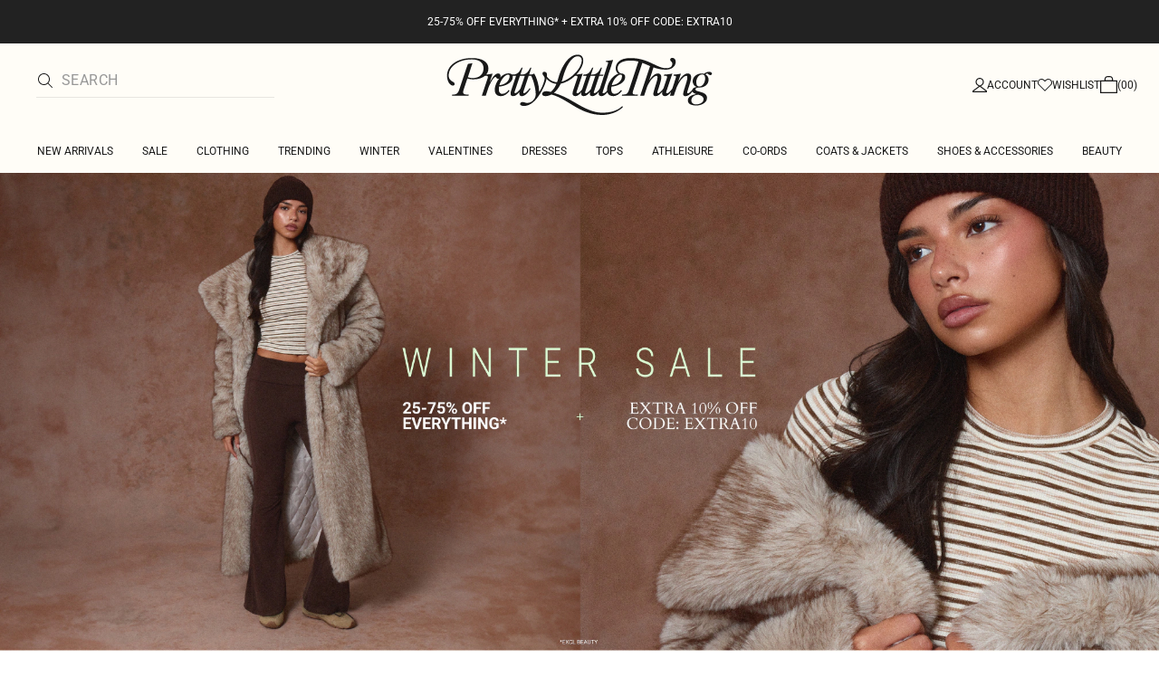

--- FILE ---
content_type: text/html; charset=utf-8
request_url: https://www.prettylittlething.com/
body_size: 37952
content:
<!DOCTYPE html><html dir="ltr" lang="en"><head><meta charSet="utf-8" data-next-head=""/><meta name="viewport" content="initial-scale=1.0, width=device-width, maximum-scale=5" data-next-head=""/><link rel="apple-touch-icon" sizes="180x180" href="https://cdn-media.prettylittlething.com/favicons/apple-touch-icon.png" data-next-head=""/><link rel="icon" type="image/png" sizes="32x32" href="https://cdn-media.prettylittlething.com/favicons/favicon-32x32.png" data-next-head=""/><link rel="icon" type="image/png" sizes="16x16" href="https://cdn-media.prettylittlething.com/favicons/favicon-16x16.png" data-next-head=""/><link rel="manifest" href="https://cdn-media.prettylittlething.com/favicons/site.webmanifest" data-next-head=""/><link rel="mask-icon" href="https://cdn-media.prettylittlething.com/favicons/safari-pinned-tab.svg" color="#f6c3dc" data-next-head=""/><meta name="apple-mobile-web-app-title" content="PLT" data-next-head=""/><meta name="application-name" content="PLT" data-next-head=""/><meta name="msapplication-TileColor" content="#000000" data-next-head=""/><meta name="theme-color" content="#ffffff" data-next-head=""/><meta property="og:url" content="https://www.prettylittlething.com" data-next-head=""/><meta property="og:site_name" content="PrettyLittleThing" data-next-head=""/><meta property="og:type" content="website" data-next-head=""/><meta property="og:title" content="Women&#x27;s Fashion Clothing &amp; Dresses" data-next-head=""/><meta property="og:description" content="Shop the latest in women&#x27;s fashion and accessories with PrettyLittleThing, the generation-defining style source for every kind of It Girl." data-next-head=""/><meta property="og:image" content="https://cdn-skin.prettylittlething.com/frontend/prettylittlething/plt-theme/images/PLT-ICON.jpg" data-next-head=""/><meta name="twitter:card" content="summary" data-next-head=""/><meta name="twitter:title" content="PrettyLittleThing" data-next-head=""/><meta name="twitter:description" content="Shop the latest in women&#x27;s fashion and accessories with PrettyLittleThing, the generation-defining style source for every kind of It Girl." data-next-head=""/><meta name="twitter:image" content="https://cdn-skin.prettylittlething.com/frontend/prettylittlething/plt-theme/images/PLT-ICON.jpg" data-next-head=""/><meta name="twitter:site" content="@OfficialPLT" data-next-head=""/><title data-next-head="">Women&#x27;s Fashion Clothing &amp; Dresses | PLT</title><meta name="description" content="Shop the latest in women&#x27;s fashion and accessories with PrettyLittleThing, the generation-defining style source for every kind of It Girl." data-next-head=""/><meta name="robots" content="index, follow" data-next-head=""/><link rel="canonical" href="https://www.prettylittlething.com" data-next-head=""/><link rel="alternate" href="https://www.prettylittlething.com" hrefLang="en-gb" data-next-head=""/><link rel="alternate" href="https://www.prettylittlething.us" hrefLang="en-us" data-next-head=""/><link rel="alternate" href="https://www.prettylittlething.ca" hrefLang="en-ca" data-next-head=""/><link rel="alternate" href="https://www.prettylittlething.ie" hrefLang="en-ie" data-next-head=""/><link rel="alternate" href="https://www.prettylittlething.com.au" hrefLang="en-au" data-next-head=""/><link rel="alternate" href="https://www.prettylittlething.com.au" hrefLang="en-nz" data-next-head=""/><link rel="alternate" href="https://www.prettylittlething.fr" hrefLang="fr-fr" data-next-head=""/><link rel="alternate" href="https://www.prettylittlething.ae" hrefLang="en-ae" data-next-head=""/><link rel="alternate" href="https://www.prettylittlething.sa" hrefLang="en-sa" data-next-head=""/><link rel="alternate" href="https://www.prettylittlething.qa" hrefLang="en-qa" data-next-head=""/><link rel="preload" as="font" type="font/ttf" crossorigin="anonymous" href="https://cdn-skin.prettylittlething.com/frontend/prettylittlething/plt-theme/fonts/Roboto-Light.ttf"/><link rel="preload" as="font" type="font/ttf" crossorigin="anonymous" href="https://cdn-skin.prettylittlething.com/frontend/prettylittlething/plt-theme/fonts/Roboto-Regular.ttf"/><link rel="preload" as="font" type="font/ttf" crossorigin="anonymous" href="https://cdn-skin.prettylittlething.com/frontend/prettylittlething/plt-theme/fonts/Roboto-Medium.ttf"/><link rel="preload" as="font" type="font/ttf" crossorigin="anonymous" href="https://cdn-skin.prettylittlething.com/frontend/prettylittlething/plt-theme/fonts/Cardo-Regular.ttf"/><link rel="preload" href="https://cdn-skin.prettylittlething.com/euw1/_next/static/css/59aa2bbda73d71ea.css" as="style"/><link rel="stylesheet" href="https://cdn-skin.prettylittlething.com/euw1/_next/static/css/59aa2bbda73d71ea.css" data-n-g=""/><noscript data-n-css=""></noscript><script defer="" noModule="" src="https://cdn-skin.prettylittlething.com/euw1/_next/static/chunks/polyfills-42372ed130431b0a.js"></script><script defer="" src="https://cdn-skin.prettylittlething.com/euw1/_next/static/chunks/7210.65da45a57a2fcfd1.js"></script><script defer="" src="https://cdn-skin.prettylittlething.com/euw1/_next/static/chunks/399.3a3d3795e2db5521.js"></script><script defer="" src="https://cdn-skin.prettylittlething.com/euw1/_next/static/chunks/3888.9265f9bdedd7e284.js"></script><script defer="" src="https://cdn-skin.prettylittlething.com/euw1/_next/static/chunks/305.b510d1fc0ca44450.js"></script><script defer="" src="https://cdn-skin.prettylittlething.com/euw1/_next/static/chunks/6215.5724d8c08b74f740.js"></script><script defer="" src="https://cdn-skin.prettylittlething.com/euw1/_next/static/chunks/7689.6cb4af408cecef99.js"></script><script defer="" src="https://cdn-skin.prettylittlething.com/euw1/_next/static/chunks/9075-2f70d6049c1c5a41.js"></script><script defer="" src="https://cdn-skin.prettylittlething.com/euw1/_next/static/chunks/8221-cafb8f3623bd0fa7.js"></script><script defer="" src="https://cdn-skin.prettylittlething.com/euw1/_next/static/chunks/7300-ff6521c177c6c4a8.js"></script><script defer="" src="https://cdn-skin.prettylittlething.com/euw1/_next/static/chunks/369-029b1dfa8c54b8e6.js"></script><script defer="" src="https://cdn-skin.prettylittlething.com/euw1/_next/static/chunks/7563-0117822999c1b12b.js"></script><script defer="" src="https://cdn-skin.prettylittlething.com/euw1/_next/static/chunks/9701-2f56b22fac062c03.js"></script><script defer="" src="https://cdn-skin.prettylittlething.com/euw1/_next/static/chunks/7069-ee384dbe820d3421.js"></script><script defer="" src="https://cdn-skin.prettylittlething.com/euw1/_next/static/chunks/2797-00f7d0f26c841c71.js"></script><script defer="" src="https://cdn-skin.prettylittlething.com/euw1/_next/static/chunks/6791-4eee62ce91d17e8e.js"></script><script defer="" src="https://cdn-skin.prettylittlething.com/euw1/_next/static/chunks/7519.46b8716e982370b7.js"></script><script defer="" src="https://cdn-skin.prettylittlething.com/euw1/_next/static/chunks/8212-8bd4ae34ac95c0de.js"></script><script defer="" src="https://cdn-skin.prettylittlething.com/euw1/_next/static/chunks/1301-8a06d84a952caefa.js"></script><script defer="" src="https://cdn-skin.prettylittlething.com/euw1/_next/static/chunks/3856-d3acfffcac4bc4f6.js"></script><script defer="" src="https://cdn-skin.prettylittlething.com/euw1/_next/static/chunks/676-a327c9d4852ae6f2.js"></script><script defer="" src="https://cdn-skin.prettylittlething.com/euw1/_next/static/chunks/9760-b43db3489bf06aab.js"></script><script defer="" src="https://cdn-skin.prettylittlething.com/euw1/_next/static/chunks/445.94b152a287918d05.js"></script><script src="https://cdn-skin.prettylittlething.com/euw1/_next/static/chunks/webpack-46d00dc9ae29f967.js" defer=""></script><script src="https://cdn-skin.prettylittlething.com/euw1/_next/static/chunks/framework-f3542fae05167ed2.js" defer=""></script><script src="https://cdn-skin.prettylittlething.com/euw1/_next/static/chunks/main-5e39368fec37698a.js" defer=""></script><script src="https://cdn-skin.prettylittlething.com/euw1/_next/static/chunks/pages/_app-8f6341dda4bf8d17.js" defer=""></script><script src="https://cdn-skin.prettylittlething.com/euw1/_next/static/chunks/9573-8567848f6caac75d.js" defer=""></script><script src="https://cdn-skin.prettylittlething.com/euw1/_next/static/chunks/6913-31d089a32a2f5e04.js" defer=""></script><script src="https://cdn-skin.prettylittlething.com/euw1/_next/static/chunks/2135-cc9a64d792d03137.js" defer=""></script><script src="https://cdn-skin.prettylittlething.com/euw1/_next/static/chunks/8444-34b79f0dda2bb3b9.js" defer=""></script><script src="https://cdn-skin.prettylittlething.com/euw1/_next/static/chunks/682-3c1514af1b01f7b2.js" defer=""></script><script src="https://cdn-skin.prettylittlething.com/euw1/_next/static/chunks/6649-eaa2dc098dc95145.js" defer=""></script><script src="https://cdn-skin.prettylittlething.com/euw1/_next/static/chunks/4587-4c14e7225e4376e8.js" defer=""></script><script src="https://cdn-skin.prettylittlething.com/euw1/_next/static/chunks/1078-ede73923eb9777ae.js" defer=""></script><script src="https://cdn-skin.prettylittlething.com/euw1/_next/static/chunks/454-ccde23e1fb892370.js" defer=""></script><script src="https://cdn-skin.prettylittlething.com/euw1/_next/static/chunks/4357-0ec26cfe8677129a.js" defer=""></script><script src="https://cdn-skin.prettylittlething.com/euw1/_next/static/chunks/6530-90d009593f04f47e.js" defer=""></script><script src="https://cdn-skin.prettylittlething.com/euw1/_next/static/chunks/5350-f174491e799c7078.js" defer=""></script><script src="https://cdn-skin.prettylittlething.com/euw1/_next/static/chunks/9508-0e38904599d96b52.js" defer=""></script><script src="https://cdn-skin.prettylittlething.com/euw1/_next/static/chunks/9260-103971e5935334cc.js" defer=""></script><script src="https://cdn-skin.prettylittlething.com/euw1/_next/static/chunks/6460-00583a4efee2ba09.js" defer=""></script><script src="https://cdn-skin.prettylittlething.com/euw1/_next/static/chunks/8925-80445984e0873f9d.js" defer=""></script><script src="https://cdn-skin.prettylittlething.com/euw1/_next/static/chunks/pages/index-279c99a774786c10.js" defer=""></script><script src="https://cdn-skin.prettylittlething.com/euw1/_next/static/GcKnTZMK4DfcZlRMtwwNJ/_buildManifest.js" defer=""></script><script src="https://cdn-skin.prettylittlething.com/euw1/_next/static/GcKnTZMK4DfcZlRMtwwNJ/_ssgManifest.js" defer=""></script>
<script>(window.BOOMR_mq=window.BOOMR_mq||[]).push(["addVar",{"rua.upush":"true","rua.cpush":"true","rua.upre":"true","rua.cpre":"true","rua.uprl":"false","rua.cprl":"false","rua.cprf":"false","rua.trans":"SJ-3907ac3a-d679-4c29-a356-f0cd4f4cc79f","rua.cook":"false","rua.ims":"false","rua.ufprl":"false","rua.cfprl":"false","rua.isuxp":"false","rua.texp":"norulematch","rua.ceh":"false","rua.ueh":"false","rua.ieh.st":"0"}]);</script>
                              <script>!function(e){var n="https://s.go-mpulse.net/boomerang/";if("True"=="True")e.BOOMR_config=e.BOOMR_config||{},e.BOOMR_config.PageParams=e.BOOMR_config.PageParams||{},e.BOOMR_config.PageParams.pci=!0,n="https://s2.go-mpulse.net/boomerang/";if(window.BOOMR_API_key="KVB7D-P8KGL-2UYKY-9ZDAA-D2T6V",function(){function e(){if(!o){var e=document.createElement("script");e.id="boomr-scr-as",e.src=window.BOOMR.url,e.async=!0,i.parentNode.appendChild(e),o=!0}}function t(e){o=!0;var n,t,a,r,d=document,O=window;if(window.BOOMR.snippetMethod=e?"if":"i",t=function(e,n){var t=d.createElement("script");t.id=n||"boomr-if-as",t.src=window.BOOMR.url,BOOMR_lstart=(new Date).getTime(),e=e||d.body,e.appendChild(t)},!window.addEventListener&&window.attachEvent&&navigator.userAgent.match(/MSIE [67]\./))return window.BOOMR.snippetMethod="s",void t(i.parentNode,"boomr-async");a=document.createElement("IFRAME"),a.src="about:blank",a.title="",a.role="presentation",a.loading="eager",r=(a.frameElement||a).style,r.width=0,r.height=0,r.border=0,r.display="none",i.parentNode.appendChild(a);try{O=a.contentWindow,d=O.document.open()}catch(_){n=document.domain,a.src="javascript:var d=document.open();d.domain='"+n+"';void(0);",O=a.contentWindow,d=O.document.open()}if(n)d._boomrl=function(){this.domain=n,t()},d.write("<bo"+"dy onload='document._boomrl();'>");else if(O._boomrl=function(){t()},O.addEventListener)O.addEventListener("load",O._boomrl,!1);else if(O.attachEvent)O.attachEvent("onload",O._boomrl);d.close()}function a(e){window.BOOMR_onload=e&&e.timeStamp||(new Date).getTime()}if(!window.BOOMR||!window.BOOMR.version&&!window.BOOMR.snippetExecuted){window.BOOMR=window.BOOMR||{},window.BOOMR.snippetStart=(new Date).getTime(),window.BOOMR.snippetExecuted=!0,window.BOOMR.snippetVersion=12,window.BOOMR.url=n+"KVB7D-P8KGL-2UYKY-9ZDAA-D2T6V";var i=document.currentScript||document.getElementsByTagName("script")[0],o=!1,r=document.createElement("link");if(r.relList&&"function"==typeof r.relList.supports&&r.relList.supports("preload")&&"as"in r)window.BOOMR.snippetMethod="p",r.href=window.BOOMR.url,r.rel="preload",r.as="script",r.addEventListener("load",e),r.addEventListener("error",function(){t(!0)}),setTimeout(function(){if(!o)t(!0)},3e3),BOOMR_lstart=(new Date).getTime(),i.parentNode.appendChild(r);else t(!1);if(window.addEventListener)window.addEventListener("load",a,!1);else if(window.attachEvent)window.attachEvent("onload",a)}}(),"".length>0)if(e&&"performance"in e&&e.performance&&"function"==typeof e.performance.setResourceTimingBufferSize)e.performance.setResourceTimingBufferSize();!function(){if(BOOMR=e.BOOMR||{},BOOMR.plugins=BOOMR.plugins||{},!BOOMR.plugins.AK){var n="true"=="true"?1:0,t="",a="aoe55lqx3tm3a2ll3bkq-f-58fa5b0d5-clientnsv4-s.akamaihd.net",i="false"=="true"?2:1,o={"ak.v":"39","ak.cp":"507959","ak.ai":parseInt("334764",10),"ak.ol":"0","ak.cr":9,"ak.ipv":4,"ak.proto":"h2","ak.rid":"1d4e0f6a","ak.r":47605,"ak.a2":n,"ak.m":"a","ak.n":"essl","ak.bpcip":"3.137.222.0","ak.cport":59556,"ak.gh":"23.45.126.203","ak.quicv":"","ak.tlsv":"tls1.3","ak.0rtt":"","ak.0rtt.ed":"","ak.csrc":"-","ak.acc":"","ak.t":"1768675413","ak.ak":"hOBiQwZUYzCg5VSAfCLimQ==vZAwyfRSOQlHN+UgjWUM9aKd6L2EkR1+H34oca6bj2f2mx+dlvJvZ4OFMrntlSY5xrw1J9U2w4+H7L62Nzcdb6IUTqF83zPmEF0h/tUrQuUY5jqaZdca8r+B0F7JTZyCG2y0PI1x01p/LFHe1tvKysG1mSYQ0vDDt8nEZbzAVpU/yOqA7KooFflLv/N0AwYC9RDYIfEKzPTbS1l4BbNc979H9kYxpD5/CeAD88sXg9qlCEFI2ipo5vFB4LzcpxIL4noC7UDytghqWqulLC96Qu3g8OtSOnNefQ5rMeWS1bz4WZBygVtk70NDC/7jhwB/v/PcRXDGP7RWTxeYEXL7Anl98MWEmV4dibI++Xjopc7Zuwi+J2GWDTTMa30/YCAHEKo2prVOIz/KNwR58bg/iogLF8oqYXX8i37RZIN1uDA=","ak.pv":"635","ak.dpoabenc":"","ak.tf":i};if(""!==t)o["ak.ruds"]=t;var r={i:!1,av:function(n){var t="http.initiator";if(n&&(!n[t]||"spa_hard"===n[t]))o["ak.feo"]=void 0!==e.aFeoApplied?1:0,BOOMR.addVar(o)},rv:function(){var e=["ak.bpcip","ak.cport","ak.cr","ak.csrc","ak.gh","ak.ipv","ak.m","ak.n","ak.ol","ak.proto","ak.quicv","ak.tlsv","ak.0rtt","ak.0rtt.ed","ak.r","ak.acc","ak.t","ak.tf"];BOOMR.removeVar(e)}};BOOMR.plugins.AK={akVars:o,akDNSPreFetchDomain:a,init:function(){if(!r.i){var e=BOOMR.subscribe;e("before_beacon",r.av,null,null),e("onbeacon",r.rv,null,null),r.i=!0}return this},is_complete:function(){return!0}}}}()}(window);</script></head><body class="overflow-x-hidden font-brand-thin"><noscript><iframe title="tag manager" src="https://www.googletagmanager.com/ns.html?id=GTM-T7CZND" height="0" width="0" style="display:none;visibility:hidden"></iframe></noscript><div id="__next"><div class="flex min-h-screen flex-col bg-rebrand-accent-100 text-rebrand-accent-100-contrast"><div id="header-top-nav" class="sticky z-header transition-all duration-500" style="top:0"><header class="relative z-header"><div id="header-banners"><style>
          #header-banner {
            background-color: #222222;
          }
          @media (min-width: 1024px) {
            #header-banner {
              background-color: #222222;
            }
          }
          </style><a class="link-banner flex-col hover:no-underline h-full min-h-[48px] px-2 py-3 text-xs leading-[84%] flex items-center justify-center text-center" href="/view-all.html" id="header-banner"><p class="w-full lg:hidden font-rebrand-regular" style="color:#FFFFFF;font-size:12px">25-75% OFF EVERYTHING* + EXTRA 10% OFF CODE: EXTRA10</p><p class="hidden w-full lg:block font-rebrand-regular" style="color:#FFFFFF;font-size:12px">25-75% OFF EVERYTHING* + EXTRA 10% OFF CODE: EXTRA10</p></a></div><div class="grid grid-cols-[12px_1fr_1fr_1fr_12px] grid-rows-[auto_12px_auto_auto_auto] items-center bg-rebrand-accent-100 pt-2 text-rebrand-accent-100-contrast lg:grid-cols-[24px_1fr_1fr_1fr_24px] lg:grid-rows-[auto_auto_auto] lg:pt-3"><div class="col-start-2 flex gap-3 lg:hidden"><button id="header-burger-menu" class="p-1.5 lg:hidden"><svg width="16" height="16" viewBox="0 0 16 16" fill="none" xmlns="http://www.w3.org/2000/svg" class="w-[18px] text-rebrand-base-100-contrast" aria-hidden="true" focusable="false"><g id="Menu"><path id="Primary" d="M0 5H16V6H0V5ZM16 10V11H0V10H16Z" fill="currentColor"></path></g></svg><span style="position:absolute;border:0;width:1px;height:1px;padding:0;margin:-1px;overflow:hidden;clip:rect(0, 0, 0, 0);white-space:nowrap;word-wrap:normal">Menu</span></button><button id="header-search-icon" class="hidden lg:block"><svg width="16" height="16" viewBox="0 0 16 16" fill="none" xmlns="http://www.w3.org/2000/svg" class="block w-5 cursor-pointer text-rebrand-base-100-contrast lg:hidden" aria-hidden="true" focusable="false"><g id="magnifying-glass-light 1" clip-path="url(#clip0_5034_9188)"><path id="Vector" d="M12 6.5C12 5.77773 11.8577 5.06253 11.5813 4.39524C11.3049 3.72795 10.8998 3.12163 10.3891 2.61091C9.87837 2.10019 9.27205 1.69506 8.60476 1.41866C7.93747 1.14226 7.22227 1 6.5 1C5.77773 1 5.06253 1.14226 4.39524 1.41866C3.72795 1.69506 3.12163 2.10019 2.61091 2.61091C2.10019 3.12163 1.69506 3.72795 1.41866 4.39524C1.14226 5.06253 1 5.77773 1 6.5C1 7.22227 1.14226 7.93747 1.41866 8.60476C1.69506 9.27205 2.10019 9.87837 2.61091 10.3891C3.12163 10.8998 3.72795 11.3049 4.39524 11.5813C5.06253 11.8577 5.77773 12 6.5 12C7.22227 12 7.93747 11.8577 8.60476 11.5813C9.27205 11.3049 9.87837 10.8998 10.3891 10.3891C10.8998 9.87837 11.3049 9.27205 11.5813 8.60476C11.8577 7.93747 12 7.22227 12 6.5ZM10.7281 11.4375C9.59375 12.4125 8.11563 13 6.5 13C2.90937 13 0 10.0906 0 6.5C0 2.90937 2.90937 0 6.5 0C10.0906 0 13 2.90937 13 6.5C13 8.11563 12.4125 9.59375 11.4375 10.7281L15.8531 15.1469C16.0469 15.3406 16.0469 15.6594 15.8531 15.8531C15.6594 16.0469 15.3406 16.0469 15.1469 15.8531L10.7281 11.4375Z" fill="currentColor"></path></g><defs><clipPath id="clip0_5034_9188"><rect width="16" height="16" fill="white"></rect></clipPath></defs></svg><span style="position:absolute;border:0;width:1px;height:1px;padding:0;margin:-1px;overflow:hidden;clip:rect(0, 0, 0, 0);white-space:nowrap;word-wrap:normal">Search</span></button></div><div class="lg:col-auto lg:col-start-2 lg:row-start-auto lg:row-end-auto lg:max-w-[279px] col-span-6 row-start-4 row-end-5"><div class="lg:-mis-6"><div class="relative lg:pis-10"><form id="header-search-input" role="search" aria-label="sitewide" class="flex !border-b transition-colors duration-200 focus-within:border-b-2 focus-within:!border-rebrand-accent-100-contrast lg:border-b-1 border-y border-rebrand-base-300 px-4 py-2.5 leading-none lg:border-t-0 lg:border-rebrand-primary/10 lg:px-0 lg:pb-2 lg:pt-0"><div class="visible flex items-center"><button id="search-button" type="submit" tabindex="-1" aria-label="search" title="Search"><svg width="16" height="16" viewBox="0 0 16 16" fill="none" xmlns="http://www.w3.org/2000/svg" class="h-4 w-5 text-current mie-2"><g id="magnifying-glass-light 1" clip-path="url(#clip0_5034_9188)"><path id="Vector" d="M12 6.5C12 5.77773 11.8577 5.06253 11.5813 4.39524C11.3049 3.72795 10.8998 3.12163 10.3891 2.61091C9.87837 2.10019 9.27205 1.69506 8.60476 1.41866C7.93747 1.14226 7.22227 1 6.5 1C5.77773 1 5.06253 1.14226 4.39524 1.41866C3.72795 1.69506 3.12163 2.10019 2.61091 2.61091C2.10019 3.12163 1.69506 3.72795 1.41866 4.39524C1.14226 5.06253 1 5.77773 1 6.5C1 7.22227 1.14226 7.93747 1.41866 8.60476C1.69506 9.27205 2.10019 9.87837 2.61091 10.3891C3.12163 10.8998 3.72795 11.3049 4.39524 11.5813C5.06253 11.8577 5.77773 12 6.5 12C7.22227 12 7.93747 11.8577 8.60476 11.5813C9.27205 11.3049 9.87837 10.8998 10.3891 10.3891C10.8998 9.87837 11.3049 9.27205 11.5813 8.60476C11.8577 7.93747 12 7.22227 12 6.5ZM10.7281 11.4375C9.59375 12.4125 8.11563 13 6.5 13C2.90937 13 0 10.0906 0 6.5C0 2.90937 2.90937 0 6.5 0C10.0906 0 13 2.90937 13 6.5C13 8.11563 12.4125 9.59375 11.4375 10.7281L15.8531 15.1469C16.0469 15.3406 16.0469 15.6594 15.8531 15.8531C15.6594 16.0469 15.3406 16.0469 15.1469 15.8531L10.7281 11.4375Z" fill="currentColor"></path></g><defs><clipPath id="clip0_5034_9188"><rect width="16" height="16" fill="white"></rect></clipPath></defs></svg></button></div><label for="search-input" class="visually-hidden">Search</label><input id="search-input" spellCheck="false" class="w-full flex-grow bg-transparent font-rebrand-regular uppercase leading-5 tracking-wide text-rebrand-accent-100-contrast placeholder:text-rebrand-base-300 focus:outline-none" placeholder="Search" name="search" value=""/></form></div></div></div><div class="flex items-center justify-center"><span class="inline-block w-[149px] leading-none lg:w-[298px]"><a href="/" id="prettylittlething-wordmark" class="block"><svg aria-label="Pretty Little Thing" viewBox="0 0 679.68 153.24" fill="currentColor" xmlns="http://www.w3.org/2000/svg" class="h-auto w-full cursor-pointer"><defs></defs><path d="M144.74,99.98c6.66,0,12.21-3.7,16.4-9.74l2.71,1.73c-6.29,8.88-14.3,13.69-21.58,13.69-10.36,0-16.03-5.18-16.03-17.01.12-8.63,4.69-19.36,11.47-27.49-1.11.62-1.97.74-3.21.62-1.97-.12-3.33-.99-4.19-2.59-.74-1.36-1.36-2.1-2.47-2.1-3.82,0-13.69,15.78-18.12,29.1l-6.16,18.62h-9.86l14.79-44.38c1.48-4.69.62-6.29-4.44-6.29h-2.1c-6.66,5.79-17.38,9.25-30.45,9.25-4.44,0-9.62-.74-14.18-2.22l-9.37,28.11c-.86,2.59-1.36,4.56-1.36,6.29,0,5.3,4.69,6.29,14.18,6.29l-.74,2.96H18.49l.74-2.96c10.11,0,14.18-2.22,17.75-12.82L58.56,24.41l11.71-2.1-11.84,35.63c3.7,1.11,7.64,2.1,13.07,2.1,16.27,0,26.63-10.11,26.63-24.78,0-13.69-10.73-22.44-29.34-22.44-33.78,0-58.56,17.75-58.56,40.81,0,9.49,6.41,13.44,10.11,15.53,3.95,2.22,4.93,3.58,4.93,5.67,0,2.71-1.6,4.19-4.44,4.19-6.53,0-14.67-9.12-14.67-25.4,0-25.52,25.77-44.14,62.63-44.14,25.89,0,41.18,9.62,41.55,25.77.12,6.29-1.85,11.47-5.42,15.78,5.55-.25,11.96-1.36,16.03-2.34l-7.27,21.95c9.86-17.38,15.16-22.19,21.45-22.19,3.45,0,5.67,2.34,5.67,6.04,0,1.6-.25,2.96-.74,4.07,5.79-6.04,12.7-10.23,20.1-10.36,4.56-.12,7.64.99,9.49,2.96h2.34c12.45,0,16.77-7.52,21.95-17.38h2.71l-5.79,17.38h3.21c12.45,0,16.77-7.52,21.95-17.38h2.71l-5.79,17.38h3.7c4.07,0,7.4-1.36,8.88-2.84,6.78,11.47,11.96,27.37,12.95,46.85,8.01-12.08,13.69-28.73,13.56-35.01-.12-5.42-5.55-6.9-5.55-11.71,0-2.34,1.6-4.19,4.93-4.31,3.82,0,6.66,2.96,6.66,8.51,0,13.81-9.62,35.75-21.58,53.14-12.33,17.88-25.03,24.66-36.25,24.66-6.9,0-10.11-1.97-10.11-5.06,0-2.84,2.84-4.68,6.16-4.68,5.05,0,6.66,2.22,11.96,2.22,12.21,0,21.33-11.84,21.33-21.7,0-13.93-5.3-34.4-11.47-47.1h-6.16l-12.21,36.49c-1.11,3.33-1.48,4.68-1.48,6.04,0,.99.49,1.6,1.6,1.6,3.33,0,9.99-6.04,14.18-12.58l2.47,1.36c-7.77,12.21-15.04,18.62-21.95,18.62-4.31,0-6.29-2.22-6.29-6.16,0-1.48.12-2.96.49-4.44-5.55,6.9-11.1,10.6-16.15,10.6-4.44,0-6.41-2.22-6.41-6.16,0-3.7.99-6.78,2.22-10.36l11.71-35.01h-8.88c.37,1.11.49,2.1.49,3.33,0,14.43-19.73,23.3-34.52,24.04-.37,2.22-.62,4.69-.62,7.15-.12,6.66,2.96,11.34,8.14,11.34ZM163.73,55.35c0-2.84-1.23-4.07-3.58-4.07-6.78,0-18.25,11.59-22.19,26.63,15.66-.99,25.77-11.96,25.77-22.56ZM176.18,96.66c0,.99.62,1.6,1.6,1.6,3.21,0,9.37-5.42,13.44-11.59l10.97-32.55h-12.33l-12.21,36.49c-1.11,3.33-1.48,4.68-1.48,6.04Z"></path><path d="M389.59,54.12l-12.21,36.62c-1.11,3.21-1.48,4.56-1.48,5.92,0,.99.62,1.6,1.6,1.6,3.33,0,9.37-5.3,13.56-11.59l19.97-61.52c.74-2.22.86-3.08.74-3.82,0-1.97-1.97-2.47-6.04-2.1l.86-2.59c5.67-.37,13.69-1.48,18-2.47l-25.03,76.93c-.99,3.21-1.48,4.56-1.48,5.67,0,1.48,1.11,1.85,2.1,1.85,2.22,0,5.3-2.1,9.37-6.78-.12-1.11-.12-2.22-.12-3.21,0-16.15,16.15-40.19,33.91-40.44,7.89-.12,11.59,3.08,11.59,9.25,0,14.43-19.6,23.3-34.65,24.17-.37,2.1-.62,4.69-.62,7.03,0,6.66,3.08,11.34,8.14,11.34,6.78,0,12.21-3.7,16.52-9.74l2.71,1.73c-6.41,8.88-14.43,13.69-21.7,13.69-7.89,0-13.07-2.96-15.04-9.86-5.18,6.17-9.99,9.86-14.92,9.86s-7.4-2.59-7.4-6.9c0-1.11.12-2.22.49-3.7-5.67,7.03-11.1,10.6-16.15,10.6-4.44,0-6.41-2.1-6.41-6.04,0-1.48.12-2.84.37-4.07-5.18,6.41-10.6,10.11-15.78,10.11-4.44,0-6.41-2.22-6.41-6.04,0-1.23.12-2.47.37-3.7-5.18,6.16-9.99,9.74-14.79,9.74s-7.4-2.47-7.4-6.9c0-2.59.99-5.67,2.1-9.12l9.74-29.22c1.48-4.69.62-6.29-4.44-6.29h-.86c-10.48,9.99-23.3,17.63-36.25,20.1-4.68,10.23-10.73,17.75-17.38,23.06,15.66,4.69,33.29,12.58,51.41,23.67,27.74,16.77,49.44,26.63,70.28,26.63,19.6,0,37.6-4.07,50.55-16.64l2.1,1.97c-13.44,14.3-35.51,20.34-52.52,20.34-27.74,0-51.41-10.73-72.99-23.92-17.38-10.48-35.14-22.44-54.99-27.86-5.06,2.84-10.23,4.19-14.79,4.19-5.42,0-8.51-2.1-8.51-5.92s4.56-6.41,9.62-6.41,8.75.99,12.08,1.73c6.04-5.3,10.36-10.85,14.3-20.22-10.48-.99-22.69-7.52-28.11-18.49l2.22-3.45c5.79,11.47,16.77,17.14,27.49,17.63,1.11-3.08,2.22-6.53,3.21-10.23,7.77-28.85,25.4-59.43,48.95-59.43,8.01,0,14.06,5.05,13.81,15.41-.12,10.97-7.03,23.79-17.38,34.77,5.79-.49,12.33-1.48,16.03-2.34l-14.18,42.41c-.99,3.21-1.48,4.56-1.48,5.79,0,1.11.74,1.73,1.85,1.73,2.96,0,6.9-2.96,12.45-10.23l11.22-34.27h-8.88l.86-2.96h1.23c11.84,0,15.41-7.03,20.84-17.38h2.71l-5.92,17.51h.37v-.12h2.71c12.45,0,16.77-7.52,21.95-17.38h2.71l-5.79,17.38h9.62l-.86,2.96h-9.74ZM345.45,16.15c.49-7.27-3.33-11.22-9.99-11.22-16.15,0-30.33,26.75-37.85,55.11-.86,3.33-1.73,6.16-2.84,9.12,23.55-6.29,49.56-32.55,50.67-53.01ZM355.56,90.74c-1.11,3.21-1.48,4.69-1.48,5.67,0,1.23.37,1.97,2.1,1.97,2.84,0,9.49-6.41,12.45-10.73l11.22-33.54h-12.08l-12.21,36.62ZM446.92,55.35c0-2.84-1.23-4.07-3.58-4.07-6.78,0-18.25,11.59-22.19,26.63,15.66-.99,25.77-11.96,25.77-22.56Z"></path><path d="M631.85,88.76c0,7.27,29.22,3.95,29.22,21.33,0,12.95-15.17,19.6-27.86,19.23-15.41-.49-20.34-5.79-20.34-12.7,0-9.74,9.74-14.3,21.45-16.03-4.56-1.48-8.63-3.21-9.99-6.53-5.92,7.64-11.22,11.71-17.75,11.71-3.08,0-5.55-1.6-5.55-5.18,0-2.59.99-6.66,2.34-10.85l5.79-18.99c1.73-5.67,2.34-9.37,2.47-11.84.12-3.7-1.11-4.44-2.59-4.44-5.3,0-14.05,7.15-23.92,27.62v-.12l-7.77,22.81h-9.74l3.08-9.49c-5.42,6.66-10.23,10.36-15.16,10.36s-7.52-2.47-7.52-6.78c0-1.48.37-3.08.86-4.81-5.79,7.15-11.34,11.71-17.51,11.71-3.08,0-5.55-1.6-5.55-5.18,0-2.59,1.11-6.66,2.34-10.85l5.79-18.99c1.73-5.67,2.34-9.37,2.47-11.84.12-3.7-1.11-4.44-2.59-4.44-5.18,0-13.56,6.66-23.18,26.14l-8.01,24.17-9.86-.12,24.9-74.84c-6.41-2.71-12.82-5.67-19.48-8.14l-22.93,69.17c-3.58,10.6-.74,10.97,11.84,10.97l-.74,2.96h-39.82l.74-2.96c12.7,0,14.55-3.58,17.51-12.58l23.55-70.89c-6.04-1.6-12.45-2.59-19.73-2.59-19.23,0-32.92,6.66-32.92,19.48,0,6.41,4.07,12.58,9.25,12.95l-6.41,1.36c-4.69-2.96-7.52-7.64-7.4-14.3.12-12.95,9.25-25.77,37.48-25.77,44.38,0,66.08,25.64,89.02,25.64,10.73,0,15.53-3.58,16.03-10.73.49-6.41-5.3-6.16-5.3-10.6,0-2.71,1.97-4.81,5.3-4.81,4.69,0,8.75,3.95,8.63,10.36-.25,10.6-9.62,19.48-24.9,19.48-12.08,0-22.07-2.47-31.07-5.67l-10.97,33.29c8.14-13.44,16.64-18.12,22.07-18.12s8.51,3.58,8.51,9.25c0,5.18-1.36,10.11-3.21,16.27l-5.92,18.86c-.62,1.97-.86,2.96-.86,3.95,0,1.11.62,1.97,1.6,1.97,3.58,0,10.36-6.9,13.93-12.82l8.51-25.4c1.48-4.69.62-6.29-4.56-6.29h-2.84l.86-2.96c6.16,0,15.53-1.36,20.34-2.47l-14.18,42.41c-.99,3.21-1.48,4.56-1.48,5.79,0,1.11.74,1.73,1.85,1.73,3.21,0,7.4-3.33,13.56-11.59l8.75-26.63c.74-2.22.86-3.08.86-3.82,0-1.48-1.48-2.34-5.06-2.47h-.99l.86-2.96c5.3,0,13.19-1.23,17.51-2.47l-7.15,21.58c8.88-16.52,18.37-21.95,24.29-21.95,5.18,0,8.51,3.58,8.51,9.25,0,5.18-1.36,10.11-3.21,16.27l-5.92,18.86c-.74,1.97-.99,2.96-.99,3.95,0,1.11.62,1.97,1.73,1.97,3.21,0,7.64-4.07,11.22-8.88.99-4.32,6.16-6.66,11.1-7.15-6.04-2.34-10.11-7.52-10.11-14.18,0-11.47,10.48-19.97,23.06-19.97,1.97,0,3.95.25,5.67.74,2.59-2.47,7.15-4.93,12.58-4.93,3.95,0,7.27,1.6,7.27,4.68,0,1.85-1.6,3.7-4.07,3.7-4.56,0-4.81-4.19-7.89-4.19-1.85,0-3.21.99-4.44,2.22,4.93,2.71,8.01,7.77,8.01,13.44,0,10.73-8.63,19.85-22.44,19.85-6.16,0-10.85,1.23-10.85,4.81ZM633.2,126.49c10.6,0,19.23-4.93,19.23-13.19,0-6.78-6.66-9.25-13.44-11.34-9.74.62-17.26,5.55-17.26,14.67,0,5.06,3.45,9.86,11.47,9.86ZM656.38,60.78c0-7.77-3.7-9.86-7.52-9.86-8.01,0-14.79,8.88-14.79,19.85,0,7.4,2.96,10.6,7.52,10.6,8.26,0,14.79-9.49,14.79-20.59Z"></path></svg></a></span></div><div class="flex items-center justify-end lg:col-start-4 lg:gap-[10px] lg:pis-0"><div class="flex gap-3 lg:gap-6" id="frame-header-account-links"><a href="/customer/account/login" class="flex items-center gap-1 whitespace-nowrap" id="account-link" rel="nofollow" aria-label="Account"><svg width="16" height="16" viewBox="0 0 16 16" fill="none" xmlns="http://www.w3.org/2000/svg" class="h-[18px] text-rebrand-base-100-contrast" aria-hidden="true" focusable="false"><g id="Type=Atom, Name=Account, Device=All, State=Default" clip-path="url(#clip0_5310_23388)"><path id="Vector" fill-rule="evenodd" clip-rule="evenodd" d="M14.8571 14.8571H1.14286L7.42857 10.2857L8.12 9.83314L14.8571 14.8571ZM6.23543 7.51314C5.45634 7.0441 4.89526 6.28501 4.67541 5.40261C4.45556 4.5202 4.59491 3.5866 5.06286 2.80686C5.36516 2.29777 5.79517 1.87644 6.31033 1.58459C6.82548 1.29274 7.40792 1.14047 8 1.14286C8.59208 1.14047 9.17452 1.29274 9.68967 1.58459C10.2048 1.87644 10.6348 2.29777 10.9371 2.80686C11.4051 3.5866 11.5444 4.5202 11.3246 5.40261C11.1047 6.28501 10.5437 7.0441 9.76457 7.51314L8.09143 8.51886L6.23543 7.51314ZM9.25829 9.15086L10.3543 8.49257C11.3924 7.86676 12.1399 6.8548 12.433 5.67862C12.7261 4.50244 12.5408 3.25803 11.9177 2.21829C11.5095 1.54412 10.9349 0.986087 10.2491 0.597667C9.56333 0.209246 8.78928 0.00345099 8.00114 0H7.99886C7.21085 0.00344122 6.43691 0.20911 5.75115 0.597314C5.06539 0.985519 4.49076 1.54326 4.08229 2.21714C3.77321 2.73408 3.56905 3.30687 3.4815 3.90276C3.39395 4.49865 3.42472 5.10596 3.57204 5.68995C3.71937 6.27394 3.98036 6.82317 4.3401 7.30622C4.69984 7.78927 5.15127 8.19668 5.66857 8.50514L6.95543 9.20229L0 14.2857V16H16V14.2857L9.25829 9.15086Z" fill="currentColor"></path></g><defs><clipPath id="clip0_5310_23388"><rect width="16" height="16" fill="white"></rect></clipPath></defs></svg><span style="position:absolute;border:0;width:1px;height:1px;padding:0;margin:-1px;overflow:hidden;clip:rect(0, 0, 0, 0);white-space:nowrap;word-wrap:normal">Account</span><span class="hidden font-rebrand-regular text-xs uppercase lg:block">Account</span></a><a href="/customer/account/wishlist" class="flex items-center gap-1 whitespace-nowrap" title="Wishlist" id="wishlist-link" rel="nofollow"><span class="relative inline-block leading-4 text-gray-950"><svg width="16" height="14" viewBox="0 0 16 14" fill="none" xmlns="http://www.w3.org/2000/svg" class="h-[18px] text-rebrand-base-100-contrast" aria-hidden="true" focusable="false"><path id="Primary" d="M8 3.41563L7.29375 2.70937L6.53438 1.95C5.92813 1.34063 5.10313 1 4.24375 1C2.45312 1 1 2.45312 1 4.24375C1 5.10313 1.34063 5.92812 1.95 6.5375L2.70625 7.29375L8 12.5875L13.2937 7.29375L14.05 6.5375C14.6594 5.92812 15 5.10313 15 4.24375C15 2.45312 13.5469 1 11.7563 1C10.8969 1 10.0719 1.34063 9.4625 1.95L8.70625 2.70625L8 3.41563ZM8.70625 13.2937L8 14L7.29375 13.2937L2 8L1.24375 7.24375C0.446875 6.44687 0 5.36875 0 4.24375C0 1.9 1.9 0 4.24375 0C5.36875 0 6.44688 0.446875 7.24375 1.24375L7.29375 1.29375L8 2L8.70625 1.29375L8.75625 1.24375C9.55313 0.446875 10.6313 0 11.7563 0C14.1 0 16 1.9 16 4.24375C16 5.36875 15.5531 6.44687 14.7563 7.24375L14 8L8.70625 13.2937Z" fill="currentColor"></path></svg><span style="position:absolute;border:0;width:1px;height:1px;padding:0;margin:-1px;overflow:hidden;clip:rect(0, 0, 0, 0);white-space:nowrap;word-wrap:normal">Wishlist</span></span><span class="hidden font-rebrand-regular text-xs uppercase lg:block">Wishlist</span></a><div><div><a href="/checkout/cart" class="block leading-none" id="minibag-link" rel="nofollow"><span class="relative flex items-center gap-1"><svg width="16" height="16" viewBox="0 0 16 16" fill="none" xmlns="http://www.w3.org/2000/svg" class="size-[19px] text-rebrand-base-100-contrast" aria-hidden="true" focusable="false"><path fill-rule="evenodd" clip-rule="evenodd" d="M15 5H1V15H15V5ZM0 4V16H16V4H0Z" fill="currentColor"></path><path fill-rule="evenodd" clip-rule="evenodd" d="M9 1H7C5.89543 1 5 1.89543 5 3V4H11V3C11 1.89543 10.1046 1 9 1ZM7 0C5.34315 0 4 1.34315 4 3V5H12V3C12 1.34315 10.6569 0 9 0H7Z" fill="currentColor"></path></svg><span style="position:absolute;border:0;width:1px;height:1px;padding:0;margin:-1px;overflow:hidden;clip:rect(0, 0, 0, 0);white-space:nowrap;word-wrap:normal">Cart</span><span data-testid="cartCount-mobile" class="absolute bottom-px left-1/2 -translate-x-1/2 font-rebrand-regular text-[12px] lg:hidden">00</span><span data-testid="cartCount" class="hidden font-rebrand-regular text-xs lg:block">(<!-- -->00<!-- -->)</span></span></a></div></div></div></div><div class="col-span-6 row-start-5 row-end-6 lg:row-start-4 lg:row-end-5 lg:mt-4"><nav aria-label="Main" data-orientation="horizontal" dir="ltr" class="relative z-desktopNav hidden w-full justify-center bg-rebrand-accent-100 text-rebrand-primary lg:flex"><div style="position:relative"><ul data-orientation="horizontal" class="flex list-none flex-wrap justify-center p-0" id="frame-header-nav" dir="ltr"><li><button id="new-arrivals" data-state="closed" aria-expanded="false" aria-controls="radix-:R5icl6:-content-radix-:R2ticl6:" class="over:duration-100 flex cursor-pointer select-none items-center px-4 py-3 font-rebrand-regular text-xs uppercase leading-6 transition-colors delay-75 ease-in-out hover:font-rebrand-medium data-[state=open]:font-rebrand-medium" data-radix-collection-item=""><a href="https://www.prettylittlething.com/new-in.html" tabindex="-1">NEW ARRIVALS</a></button></li><li><button id="sale" data-state="closed" aria-expanded="false" aria-controls="radix-:R5icl6:-content-radix-:R4ticl6:" class="over:duration-100 flex cursor-pointer select-none items-center px-4 py-3 font-rebrand-regular text-xs uppercase leading-6 transition-colors delay-75 ease-in-out hover:font-rebrand-medium data-[state=open]:font-rebrand-medium" data-radix-collection-item=""><a href="https://www.prettylittlething.com/sale.html" tabindex="-1">SALE</a></button></li><li><button id="clothing" data-state="closed" aria-expanded="false" aria-controls="radix-:R5icl6:-content-radix-:R6ticl6:" class="over:duration-100 flex cursor-pointer select-none items-center px-4 py-3 font-rebrand-regular text-xs uppercase leading-6 transition-colors delay-75 ease-in-out hover:font-rebrand-medium data-[state=open]:font-rebrand-medium" data-radix-collection-item=""><a href="https://www.prettylittlething.com/clothing.html" tabindex="-1">CLOTHING</a></button></li><li><button id="trending" data-state="closed" aria-expanded="false" aria-controls="radix-:R5icl6:-content-radix-:R8ticl6:" class="over:duration-100 flex cursor-pointer select-none items-center px-4 py-3 font-rebrand-regular text-xs uppercase leading-6 transition-colors delay-75 ease-in-out hover:font-rebrand-medium data-[state=open]:font-rebrand-medium" data-radix-collection-item=""><a href="https://www.prettylittlething.com/shop-by/trends.html" tabindex="-1">TRENDING</a></button></li><li><button id="winter" data-state="closed" aria-expanded="false" aria-controls="radix-:R5icl6:-content-radix-:Raticl6:" class="over:duration-100 flex cursor-pointer select-none items-center px-4 py-3 font-rebrand-regular text-xs uppercase leading-6 transition-colors delay-75 ease-in-out hover:font-rebrand-medium data-[state=open]:font-rebrand-medium" data-radix-collection-item=""><a href="https://www.prettylittlething.com/shop-by/season/winter.html" tabindex="-1">WINTER</a></button></li><li><button id="valentines" data-state="closed" aria-expanded="false" aria-controls="radix-:R5icl6:-content-radix-:Rcticl6:" class="over:duration-100 flex cursor-pointer select-none items-center px-4 py-3 font-rebrand-regular text-xs uppercase leading-6 transition-colors delay-75 ease-in-out hover:font-rebrand-medium data-[state=open]:font-rebrand-medium" data-radix-collection-item=""><a href="https://www.prettylittlething.com/shop-by/valentines-day.html" tabindex="-1">VALENTINES</a></button></li><li><button id="dresses" data-state="closed" aria-expanded="false" aria-controls="radix-:R5icl6:-content-radix-:Reticl6:" class="over:duration-100 flex cursor-pointer select-none items-center px-4 py-3 font-rebrand-regular text-xs uppercase leading-6 transition-colors delay-75 ease-in-out hover:font-rebrand-medium data-[state=open]:font-rebrand-medium" data-radix-collection-item=""><a href="https://www.prettylittlething.com/clothing/dresses.html" tabindex="-1">DRESSES</a></button></li><li><button id="tops" data-state="closed" aria-expanded="false" aria-controls="radix-:R5icl6:-content-radix-:Rgticl6:" class="over:duration-100 flex cursor-pointer select-none items-center px-4 py-3 font-rebrand-regular text-xs uppercase leading-6 transition-colors delay-75 ease-in-out hover:font-rebrand-medium data-[state=open]:font-rebrand-medium" data-radix-collection-item=""><a href="https://www.prettylittlething.com/clothing/tops.html" tabindex="-1">TOPS</a></button></li><li><button id="athleisure" data-state="closed" aria-expanded="false" aria-controls="radix-:R5icl6:-content-radix-:Riticl6:" class="over:duration-100 flex cursor-pointer select-none items-center px-4 py-3 font-rebrand-regular text-xs uppercase leading-6 transition-colors delay-75 ease-in-out hover:font-rebrand-medium data-[state=open]:font-rebrand-medium" data-radix-collection-item=""><a href="https://www.prettylittlething.com/clothing/athleisure.html" tabindex="-1">ATHLEISURE</a></button></li><li><button id="co-ords" data-state="closed" aria-expanded="false" aria-controls="radix-:R5icl6:-content-radix-:Rkticl6:" class="over:duration-100 flex cursor-pointer select-none items-center px-4 py-3 font-rebrand-regular text-xs uppercase leading-6 transition-colors delay-75 ease-in-out hover:font-rebrand-medium data-[state=open]:font-rebrand-medium" data-radix-collection-item=""><a href="https://www.prettylittlething.com/clothing/co-ords.html" tabindex="-1">CO-ORDS</a></button></li><li><button id="coats-&amp; jackets" data-state="closed" aria-expanded="false" aria-controls="radix-:R5icl6:-content-radix-:Rmticl6:" class="over:duration-100 flex cursor-pointer select-none items-center px-4 py-3 font-rebrand-regular text-xs uppercase leading-6 transition-colors delay-75 ease-in-out hover:font-rebrand-medium data-[state=open]:font-rebrand-medium" data-radix-collection-item=""><a href="https://www.prettylittlething.com/clothing/coats-jackets.html" tabindex="-1">COATS &amp; JACKETS</a></button></li><li><button id="shoes-&amp; accessories" data-state="closed" aria-expanded="false" aria-controls="radix-:R5icl6:-content-radix-:Roticl6:" class="over:duration-100 flex cursor-pointer select-none items-center px-4 py-3 font-rebrand-regular text-xs uppercase leading-6 transition-colors delay-75 ease-in-out hover:font-rebrand-medium data-[state=open]:font-rebrand-medium" data-radix-collection-item=""><a href="https://www.prettylittlething.com/shop-by/shoes-accessories.html" tabindex="-1">SHOES &amp; ACCESSORIES</a></button></li><li><button id="beauty" data-state="closed" aria-expanded="false" aria-controls="radix-:R5icl6:-content-radix-:Rqticl6:" class="over:duration-100 flex cursor-pointer select-none items-center px-4 py-3 font-rebrand-regular text-xs uppercase leading-6 transition-colors delay-75 ease-in-out hover:font-rebrand-medium data-[state=open]:font-rebrand-medium" data-radix-collection-item=""><a href="https://www.prettylittlething.com/beauty.html" tabindex="-1">BEAUTY</a></button></li></ul></div></nav></div></div><nav class="hidden"><ul><li><div><h3><a href="https://www.prettylittlething.com/new-in.html">NEW ARRIVALS</a></h3><ul><li><h4><a href="https://www.prettylittlething.com/new-in.html">NEW ARRIVALS</a></h4><ul><li><a href="https://www.prettylittlething.com/new-in.html">View All</a></li><li><a href="https://www.prettylittlething.com/shop-by/back-in-stock.html">Back In Stock</a></li></ul></li><li><h4><a href="https://www.prettylittlething.com/new-in.html">COLLECTIONS</a></h4><ul><li><a href="https://www.prettylittlething.com/shop-by/valentines-day.html">Valentine&#x27;s Day</a></li><li><a href="https://www.prettylittlething.com/clothing/loungewear.html">Cosy Girl</a></li><li><a href="https://www.prettylittlething.com/clothing/athleisure.html">Athleisure Essentials</a></li><li><a href="https://www.prettylittlething.com/shop-by/ski-outfits.html">Après Ski</a></li><li><a href="https://www.prettylittlething.com/shop-by/season/winter.html">Winter Dressing</a></li></ul></li></ul></div></li><li><div><h3><a href="https://www.prettylittlething.com/sale.html">SALE</a></h3><ul><li><h4><a href="https://www.prettylittlething.com/sale.html">SALE</a></h4><ul><li><a href="https://www.prettylittlething.com/sale.html">View All Sale</a></li><li><a href="https://www.prettylittlething.com/sale/sale-new-lines-added.html">SALE - New Lines Added</a></li><li><a href="https://www.prettylittlething.com/sale/co-ords.html">SALE Co-ords</a></li><li><a href="https://www.prettylittlething.com/sale/dresses.html">SALE Dresses</a></li><li><a href="https://www.prettylittlething.com/sale/tops.html">SALE Tops</a></li><li><a href="https://www.prettylittlething.com/sale/knitwear.html">SALE Knitwear</a></li><li><a href="https://www.prettylittlething.com/sale/denim/jeans.html">SALE Jeans</a></li><li><a href="https://www.prettylittlething.com/sale/denim.html">SALE Denim</a></li><li><a href="https://www.prettylittlething.com/sale/coats-jackets.html">SALE Coats &amp; Jackets</a></li><li><a href="https://www.prettylittlething.com/sale/trousers-leggings.html">SALE Trousers &amp; Leggings</a></li><li><a href="https://www.prettylittlething.com/sale/shorts.html">SALE Shorts</a></li><li><a href="https://www.prettylittlething.com/sale/skirts.html">SALE Skirts</a></li><li><a href="https://www.prettylittlething.com/sale/playsuits-jumpsuits.html">SALE Jumpsuits &amp; Playsuits</a></li><li><a href="https://www.prettylittlething.com/sale/lingerie-nightwear.html">SALE Lingerie &amp; Nightwear</a></li><li><a href="https://www.prettylittlething.com/sale/swimwear.html">SALE Swimwear</a></li><li><a href="https://www.prettylittlething.com/sale/shoes.html">SALE Shoes</a></li><li><a href="https://www.prettylittlething.com/sale/accessories.html">SALE Accessories</a></li></ul></li><li><h4><a href="https://www.prettylittlething.com/sale.html">SHOP BY PRICE</a></h4><ul><li><a href="https://www.prettylittlething.com/shop-by/promo/tops-7-and-under.html">£7 &amp; Under Tops</a></li><li><a href="https://www.prettylittlething.com/shop-by/promo/knitwear-10-and-under.html">£10 &amp; Under Knitwear</a></li><li><a href="https://www.prettylittlething.com/shop-by/promo/dresses-10-and-under.html">£10 &amp; Under Dresses</a></li><li><a href="https://www.prettylittlething.com/shop-by/promo/coats-jackets-15-and-under.html">£15 &amp; Under Coats &amp; Jackets</a></li><li><a href="https://www.prettylittlething.com/sale/sale-winter-under-20.html">£20 &amp; Under Winter Shop</a></li><li><a href="https://www.prettylittlething.com/sale/sale-10-and-under.html">£10 &amp; Under</a></li><li><a href="https://www.prettylittlething.com/sale/sale-20-and-under.html">£20 &amp; Under</a></li><li><a href="https://www.prettylittlething.com/sale/sale-30-and-under.html">£30 &amp; Under</a></li></ul></li><li><h4><a href="https://www.prettylittlething.com/sale.html">RANGES</a></h4><ul><li><a href="https://www.prettylittlething.com/sale/plus-size.html">SALE Plus Size</a></li><li><a href="https://www.prettylittlething.com/sale/petite.html">SALE Petite</a></li><li><a href="https://www.prettylittlething.com/sale/shape.html">SALE Shape</a></li><li><a href="https://www.prettylittlething.com/sale/tall.html">SALE Tall</a></li><li><a href="https://www.prettylittlething.com/sale/maternity.html">SALE Maternity</a></li></ul></li><li><h4><a href="https://www.prettylittlething.com/sale.html">SIZES</a></h4><ul><li><a href="https://www.prettylittlething.com/sale.html?clothes_size=2" rel="nofollow">Size 2</a></li><li><a href="https://www.prettylittlething.com/sale.html?clothes_size=4" rel="nofollow">Size 4</a></li><li><a href="https://www.prettylittlething.com/sale.html?clothes_size=6" rel="nofollow">Size 6</a></li><li><a href="https://www.prettylittlething.com/sale.html?clothes_size=8" rel="nofollow">Size 8</a></li><li><a href="https://www.prettylittlething.com/sale.html?clothes_size=10" rel="nofollow">Size 10</a></li><li><a href="https://www.prettylittlething.com/sale.html?clothes_size=12" rel="nofollow">Size 12</a></li><li><a href="https://www.prettylittlething.com/sale.html?clothes_size=14" rel="nofollow">Size 14</a></li><li><a href="https://www.prettylittlething.com/sale.html?clothes_size=16" rel="nofollow">Size 16</a></li><li><a href="https://www.prettylittlething.com/sale.html?clothes_size=18">Size 18</a></li><li><a href="https://www.prettylittlething.com/sale.html?clothes_size=20" rel="nofollow">Size 20</a></li><li><a href="https://www.prettylittlething.com/sale.html?clothes_size=22" rel="nofollow">Size 22</a></li><li><a href="https://www.prettylittlething.com/sale.html?clothes_size=24" rel="nofollow">Size 24</a></li><li><a href="https://www.prettylittlething.com/sale.html?clothes_size=26" rel="nofollow">Size 26</a></li><li><a href="https://www.prettylittlething.com/sale.html?clothes_size=28" rel="nofollow">Size 28</a></li><li><a href="https://www.prettylittlething.com/sale.html?clothes_size=30" rel="nofollow">Size 30</a></li></ul></li></ul></div></li><li><div><h3><a href="https://www.prettylittlething.com/clothing.html">CLOTHING</a></h3><ul><li><h4><a href="https://www.prettylittlething.com/clothing.html">CLOTHING</a></h4><ul><li><a href="https://www.prettylittlething.com/clothing.html">All Clothing</a></li><li><a href="https://www.prettylittlething.com/shop-by/bestsellers.html">Bestsellers</a></li><li><a href="https://www.prettylittlething.com/clothing/dresses.html">Dresses</a></li><li><a href="https://www.prettylittlething.com/clothing/tops.html">Tops</a></li><li><a href="https://www.prettylittlething.com/shop-by/activewear.html">Activewear</a></li><li><a href="https://www.prettylittlething.com/clothing/athleisure.html">Athleisure</a></li><li><a href="https://www.prettylittlething.com/clothing/co-ords.html">Co-ords</a></li><li><a href="https://www.prettylittlething.com/clothing/coats-jackets/blazers.html">Blazers</a></li><li><a href="https://www.prettylittlething.com/shop-by/bottoms.html">Bottoms</a></li><li><a href="https://www.prettylittlething.com/clothing/coats-jackets.html">Coats &amp; Jackets</a></li><li><a href="https://www.prettylittlething.com/clothing/denim.html">Denim</a></li><li><a href="https://www.prettylittlething.com/clothing/hoodies.html">Hoodies</a></li><li><a href="https://www.prettylittlething.com/clothing/jeans.html">Jeans</a></li><li><a href="https://www.prettylittlething.com/clothing/trousers/joggers.html">Joggers</a></li><li><a href="https://www.prettylittlething.com/clothing/jumpsuits-playsuits/jumpsuits.html">Jumpsuits</a></li><li><a href="https://www.prettylittlething.com/clothing/knitwear.html">Knitwear</a></li><li><a href="https://www.prettylittlething.com/clothing/lingerie.html">Lingerie</a></li><li><a href="https://www.prettylittlething.com/clothing/loungewear.html">Loungewear</a></li><li><a href="https://www.prettylittlething.com/clothing/nightwear.html">Nightwear</a></li><li><a href="https://www.prettylittlething.com/clothing/jumpsuits-playsuits/playsuits.html">Playsuits</a></li><li><a href="https://www.prettylittlething.com/clothing/shorts.html">Shorts</a></li><li><a href="https://www.prettylittlething.com/clothing/skirts.html">Skirts</a></li><li><a href="https://www.prettylittlething.com/clothing/shorts/skorts.html">Skorts</a></li><li><a href="https://www.prettylittlething.com/clothing/swimwear.html">Swimwear</a></li><li><a href="https://www.prettylittlething.com/clothing/tracksuits.html">Tracksuits</a></li><li><a href="https://www.prettylittlething.com/clothing/trousers.html">Trousers</a></li></ul></li><li><h4><a href="https://www.prettylittlething.com/shop-by/plt-ranges.html">PLT RANGES</a></h4><ul><li><a href="https://www.prettylittlething.com/shop-by/plus-size-clothing.html">Plus Size</a></li><li><a href="https://www.prettylittlething.com/shop-by/petite-clothing.html">Petite</a></li><li><a href="https://www.prettylittlething.com/shop-by/plt-shape.html">Shape</a></li><li><a href="https://www.prettylittlething.com/shop-by/plt-tall.html">Tall</a></li><li><a href="https://www.prettylittlething.com/shop-by/maternity-clothing.html">Maternity</a></li></ul></li><li><h4><a href="https://www.prettylittlething.com/shop-by.html">WHAT TO WEAR</a></h4><ul><li><a href="https://www.prettylittlething.com/shop-by/season/winter.html">Winter Outfits</a></li><li><a href="https://www.prettylittlething.com/shop-by/jeans-nice-top.html">Jeans &amp; A Nice Top</a></li><li><a href="https://www.prettylittlething.com/shop-by/going-out.html">Going Out Outfits</a></li><li><a href="https://www.prettylittlething.com/shop-by/party-wear.html">Party</a></li><li><a href="https://www.prettylittlething.com/shop-by/outfit-ideas/airport.html">Airport Outfits</a></li><li><a href="https://www.prettylittlething.com/shop-by/weddings.html">Wedding Guest</a></li><li><a href="https://www.prettylittlething.com/shop-by/tailoring.html">Tailoring</a></li></ul></li></ul></div></li><li><div><h3><a href="https://www.prettylittlething.com/shop-by/trends.html">TRENDING</a></h3><ul><li><h4><a href="https://www.prettylittlething.com/shop-by/trends.html">YOUR MOST HYPED</a></h4><ul><li><a href="https://www.prettylittlething.com/shop-by/influencer-picks.html">Influencer Picks</a></li><li><a href="https://www.prettylittlething.com/shop-by/trends/faux-suede.html">Faux Suede</a></li><li><a href="https://www.prettylittlething.com/clothing/loungewear.html">Cosy Girl</a></li><li><a href="https://www.prettylittlething.com/clothing/denim.html">Denim</a></li><li><a href="https://www.prettylittlething.com/clothing/the-basics.html">Essentials</a></li><li><a href="https://www.prettylittlething.com/shop-by/trends/stripes.html">Stripes</a></li><li><a href="https://www.prettylittlething.com/shop-by/holiday-shop.html">Winter Sun</a></li></ul></li><li><h4><a href="https://www.prettylittlething.com/the-edit">EDIT</a></h4><ul><li><a href="https://www.prettylittlething.com/the-edit">View The Edit</a></li><li><a href="https://blog.prettylittlething.com/">PLT Blog</a></li><li><a href="https://www.prettylittlething.com/the-edit/health-social-club">Health &amp; Social Club</a></li><li><a href="https://www.prettylittlething.com/the-edit/denim">Denim Edit</a></li></ul></li></ul></div></li><li><div><h3><a href="https://www.prettylittlething.com/shop-by/season/winter.html">WINTER</a></h3><ul><li><h4><a href="https://www.prettylittlething.com/shop-by/season/winter.html">WINTER STAPLES</a></h4><ul><li><a href="https://www.prettylittlething.com/shop-by/season/winter.html">Winter Outfits</a></li><li><a href="https://www.prettylittlething.com/clothing/coats-jackets/winter-coats-jackets.html">Winter Coats &amp; Jackets</a></li><li><a href="https://www.prettylittlething.com/clothing/dresses/winter-dresses.html">Winter Dresses</a></li><li><a href="https://www.prettylittlething.com/clothing/loungewear.html">Loungewear</a></li><li><a href="https://www.prettylittlething.com/shop-by/trends/faux-suede.html">Faux Suede</a></li><li><a href="https://www.prettylittlething.com/shop-by/trends/faux-fur.html">Faux Fur</a></li><li><a href="https://www.prettylittlething.com/shop-by/trends/faux-leather.html">Faux Leather</a></li></ul></li><li><h4><a href="#">COLOURS</a></h4><ul><li><a href="https://www.prettylittlething.com/shop-by/trends/chocolate.html">Chocolate</a></li><li><a href="https://www.prettylittlething.com/shop-by/trends/burgundy.html">Burgundy</a></li><li><a href="https://www.prettylittlething.com/shop-by/trends/navy.html">Navy</a></li><li><a href="https://www.prettylittlething.com/shop-by/trends/plum.html">Plum</a></li><li><a href="https://www.prettylittlething.com/shop-by/neutrals.html">Neutrals</a></li></ul></li><li><h4><a href="https://www.prettylittlething.com/clothing/knitwear.html">KNITWEAR</a></h4><ul><li><a href="https://www.prettylittlething.com/clothing/knitwear.html">All Knitwear</a></li><li><a href="https://www.prettylittlething.com/clothing/knitwear/jumpers.html">Jumpers</a></li><li><a href="https://www.prettylittlething.com/clothing/knitwear/cardigans.html">Cardigans</a></li><li><a href="https://www.prettylittlething.com/clothing/dresses/jumper-dresses.html">Jumper Dresses</a></li><li><a href="https://www.prettylittlething.com/clothing/knitwear/knitted-tops.html">Knitted Tops</a></li><li><a href="https://www.prettylittlething.com/clothing/co-ords/knitwear.html">Knitted Co-ords</a></li><li><a href="https://www.prettylittlething.com/clothing/knitwear/knitted-loungewear.html">Knitted Loungewear</a></li></ul></li><li><h4><a href="https://www.prettylittlething.com/shop-by/shoes-accessories.html" rel="nofollow">SHOES &amp; ACCESSORIES</a></h4><ul><li><a href="https://www.prettylittlething.com/accessories/winter-accessories.html">Winter Accessories</a></li><li><a href="https://www.prettylittlething.com/accessories/scarves-gloves.html">Scarves &amp; Gloves</a></li><li><a href="https://www.prettylittlething.com/accessories/hats.html">Hats</a></li><li><a href="https://www.prettylittlething.com/shoes/boots.html">Boots</a></li></ul></li></ul></div></li><li><div><h3><a href="https://www.prettylittlething.com/shop-by/valentines-day.html">VALENTINES</a></h3><ul><li><h4><a href="https://www.prettylittlething.com/shop-by/valentines-day.html">VALENTINE&#x27;S DAY</a></h4><ul><li><a href="https://www.prettylittlething.com/shop-by/valentines-day.html">Valentine&#x27;s Day Outfits</a></li><li><a href="https://www.prettylittlething.com/shop-by/valentines-day/dresses.html">Valentine&#x27;s Day Dresses</a></li><li><a href="https://www.prettylittlething.com/shop-by/valentines-day/galentines.html">Galentine&#x27;s Day</a></li><li><a href="https://www.prettylittlething.com/shop-by/valentines-day/gifts.html">Valentine&#x27;s Day Gifts</a></li><li><a href="https://www.prettylittlething.com/shop-by/outfit-ideas/date-night.html">Date Night</a></li><li><a href="https://www.prettylittlething.com/shop-by/outfit-ideas/date-night/first-date-outfits.html">First Date</a></li></ul></li><li><h4><a href="https://www.prettylittlething.com/clothing/lingerie.html">LINGERIE</a></h4><ul><li><a href="https://www.prettylittlething.com/clothing/lingerie.html">All Lingerie</a></li><li><a href="https://www.prettylittlething.com/shop-by/valentines-day/lingerie.html">Valentine&#x27;s Day Lingerie</a></li><li><a href="https://www.prettylittlething.com/clothing/lingerie/red-lingerie.html">Red Lingerie</a></li><li><a href="https://www.prettylittlething.com/clothing/lingerie/pink-lingerie.html">Pink Lingerie</a></li><li><a href="https://www.prettylittlething.com/clothing/lingerie/lace.html">Lace Lingerie</a></li><li><a href="https://www.prettylittlething.com/clothing/lingerie/corset-lingerie.html">Corset Lingerie</a></li><li><a href="https://www.prettylittlething.com/clothing/lingerie/sheer-lingerie.html">Sheer Lingerie</a></li></ul></li></ul></div></li><li><div><h3><a href="https://www.prettylittlething.com/clothing/dresses.html">DRESSES</a></h3><ul><li><h4><a href="https://www.prettylittlething.com/clothing/dresses.html">STYLE</a></h4><ul><li><a href="https://www.prettylittlething.com/clothing/dresses.html">All Dresses</a></li><li><a href="https://www.prettylittlething.com/new-in/dresses.html">New In Dresses</a></li><li><a href="https://www.prettylittlething.com/clothing/dresses/maxi-dresses.html">Maxi Dresses</a></li><li><a href="https://www.prettylittlething.com/clothing/dresses/midi-dresses.html">Midi Dresses</a></li><li><a href="https://www.prettylittlething.com/clothing/dresses/mini-dresses.html">Mini Dresses</a></li><li><a href="https://www.prettylittlething.com/clothing/dresses/blazer-dresses.html">Blazer Dresses</a></li><li><a href="https://www.prettylittlething.com/clothing/dresses/bodycon-dresses.html">Bodycon Dresses</a></li><li><a href="https://www.prettylittlething.com/clothing/dresses/corset.html">Corset Dresses</a></li><li><a href="https://www.prettylittlething.com/clothing/dresses/day-dresses.html">Day Dresses</a></li><li><a href="https://www.prettylittlething.com/clothing/dresses/denim-dresses.html">Denim Dresses</a></li><li><a href="https://www.prettylittlething.com/clothing/dresses/jumper-dresses.html">Jumper Dresses</a></li><li><a href="https://www.prettylittlething.com/clothing/dresses/evening-dresses.html">Evening Dresses</a></li><li><a href="https://www.prettylittlething.com/shop-by/long-sleeve/dresses.html">Long Sleeve Dresses</a></li><li><a href="https://www.prettylittlething.com/shop-by/trends/satin/dresses.html">Satin Dresses</a></li><li><a href="https://www.prettylittlething.com/clothing/dresses/sequin-dresses.html">Sequin Dresses</a></li><li><a href="https://www.prettylittlething.com/clothing/dresses/shirt-dresses.html">Shirt Dresses</a></li></ul></li><li><h4><a href="https://www.prettylittlething.com/clothing/dresses/occasion-dresses.html">OCCASIONS</a></h4><ul><li><a href="https://www.prettylittlething.com/clothing/dresses/new-years-eve-dresses.html">New Year&#x27;s Eve Dresses</a></li><li><a href="https://www.prettylittlething.com/clothing/dresses/black-tie.html">Black Tie Dresses</a></li><li><a href="https://www.prettylittlething.com/shop-by/going-out/dresses.html">Going Out Dresses</a></li><li><a href="https://www.prettylittlething.com/clothing/dresses/party-dresses.html">Party Dresses</a></li><li><a href="https://www.prettylittlething.com/clothing/dresses/occasion-dresses.html">Occasion Dresses</a></li><li><a href="https://www.prettylittlething.com/clothing/dresses/bridesmaid-dresses.html">Bridesmaid Dresses</a></li><li><a href="https://www.prettylittlething.com/clothing/dresses/wedding-guest-dresses.html">Wedding Guest Dresses</a></li><li><a href="https://www.prettylittlething.com/clothing/dresses/prom-dresses.html">Prom Dresses</a></li></ul></li><li><h4><a href="#">RANGES</a></h4><ul><li><a href="https://www.prettylittlething.com/shop-by/plus-size-clothing/dresses.html">Plus Size Dresses</a></li><li><a href="https://www.prettylittlething.com/shop-by/petite-clothing/dresses.html">Petite Dresses</a></li><li><a href="https://www.prettylittlething.com/shop-by/maternity-clothing/maternity-dresses.html">Maternity Dresses</a></li><li><a href="https://www.prettylittlething.com/shop-by/plt-shape/dresses.html">Shape Dresses</a></li><li><a href="https://www.prettylittlething.com/shop-by/plt-tall/dresses.html">Tall Dresses</a></li></ul></li><li><h4><a href="#">COLOURS</a></h4><ul><li><a href="https://www.prettylittlething.com/clothing/dresses/little-black-dresses.html">Black Dresses</a></li><li><a href="https://www.prettylittlething.com/clothing/dresses/white.html">White Dresses</a></li><li><a href="https://www.prettylittlething.com/clothing/dresses/brown.html">Brown Dresses</a></li><li><a href="https://www.prettylittlething.com/clothing/dresses/burgundy.html">Burgundy Dresses</a></li><li><a href="https://www.prettylittlething.com/clothing/dresses/green-dresses.html">Green Dresses</a></li><li><a href="https://www.prettylittlething.com/clothing/dresses/red-dresses.html">Red Dresses</a></li><li><a href="https://www.prettylittlething.com/clothing/dresses/purple.html">Plum Dresses</a></li><li><a href="https://www.prettylittlething.com/clothing/dresses/blue.html">Blue Dresses</a></li><li><a href="https://www.prettylittlething.com/clothing/dresses/pink.html">Pink Dresses</a></li><li><a href="https://www.prettylittlething.com/clothing/dresses/yellow.html">Yellow Dresses</a></li></ul></li></ul></div></li><li><div><h3><a href="https://www.prettylittlething.com/clothing/tops.html">TOPS</a></h3><ul><li><h4><a href="https://www.prettylittlething.com/clothing/tops.html">STYLE</a></h4><ul><li><a href="https://www.prettylittlething.com/clothing/tops.html">All Tops</a></li><li><a href="https://www.prettylittlething.com/new-in/tops.html">New In Tops</a></li><li><a href="https://www.prettylittlething.com/clothing/the-basics/tops.html">Basic Tops</a></li><li><a href="https://www.prettylittlething.com/shop-by/bandeau/tops.html">Bandeau Tops</a></li><li><a href="https://www.prettylittlething.com/clothing/tops/bodysuits.html">Bodysuits</a></li><li><a href="https://www.prettylittlething.com/shop-by/corsets/tops.html">Corset Tops</a></li><li><a href="https://www.prettylittlething.com/clothing/tops/crop-tops.html">Crop Tops</a></li><li><a href="https://www.prettylittlething.com/clothing/tops/denim-tops.html">Denim Tops</a></li><li><a href="https://www.prettylittlething.com/shop-by/halter-neck/tops.html">Halter Neck Tops</a></li><li><a href="https://www.prettylittlething.com/clothing/tops/long-sleeve-tops.html">Long Sleeve Tops</a></li><li><a href="https://www.prettylittlething.com/clothing/tops/shirts.html">Shirts</a></li><li><a href="https://www.prettylittlething.com/clothing/tops/t-shirts.html">T-Shirts</a></li><li><a href="https://www.prettylittlething.com/clothing/tops/tank-tops.html">Tank Tops</a></li><li><a href="https://www.prettylittlething.com/clothing/tops/waistcoats.html">Waistcoats</a></li></ul></li><li><h4><a href="https://www.prettylittlething.com/clothing/tops/evening-tops.html">OCCASION</a></h4><ul><li><a href="https://www.prettylittlething.com/shop-by/going-out/tops.html">Going Out Tops</a></li><li><a href="https://www.prettylittlething.com/clothing/tops/evening-tops.html">Occasion Tops</a></li><li><a href="https://www.prettylittlething.com/shop-by/jeans-nice-top.html">Jeans &amp; A Nice Top</a></li></ul></li><li><h4><a href="#">COLOURS</a></h4><ul><li><a href="https://www.prettylittlething.com/clothing/tops/black.html">Black Tops</a></li><li><a href="https://www.prettylittlething.com/clothing/tops/white.html">White Tops</a></li><li><a href="https://www.prettylittlething.com/clothing/tops/grey.html">Grey Tops</a></li><li><a href="https://www.prettylittlething.com/clothing/tops/blue.html">Blue Tops</a></li><li><a href="https://www.prettylittlething.com/clothing/tops/brown.html">Brown Tops</a></li><li><a href="https://www.prettylittlething.com/clothing/tops/red.html">Burgundy Tops</a></li><li><a href="https://www.prettylittlething.com/clothing/tops/pink.html">Pink Tops</a></li><li><a href="https://www.prettylittlething.com/clothing/tops/purple.html">Plum Tops</a></li></ul></li></ul></div></li><li><div><h3><a href="https://www.prettylittlething.com/clothing/athleisure.html">ATHLEISURE</a></h3><ul><li><h4><a href="https://www.prettylittlething.com/clothing/athleisure.html">ATHLEISURE</a></h4><ul><li><a href="https://www.prettylittlething.com/clothing/athleisure.html">All Athleisure</a></li><li><a href="https://www.prettylittlething.com/clothing/trousers/joggers.html">Joggers</a></li><li><a href="https://www.prettylittlething.com/clothing/hoodies.html">Hoodies</a></li><li><a href="https://www.prettylittlething.com/clothing/leggings.html">Leggings</a></li><li><a href="https://www.prettylittlething.com/clothing/loungewear.html">Loungewear</a></li><li><a href="https://www.prettylittlething.com/clothing/sweatshirts.html">Sweatshirts</a></li><li><a href="https://www.prettylittlething.com/clothing/tracksuits.html">Tracksuits</a></li></ul></li><li><h4><a href="https://www.prettylittlething.com/shop-by/activewear.html">ACTIVEWEAR</a></h4><ul><li><a href="https://www.prettylittlething.com/shop-by/activewear.html">All Activewear</a></li><li><a href="https://www.prettylittlething.com/shop-by/activewear/seamless-sets.html">Gym Sets</a></li><li><a href="https://www.prettylittlething.com/shop-by/activewear/gym-leggings.html">Gym Leggings</a></li><li><a href="https://www.prettylittlething.com/shop-by/activewear/gym-shorts.html">Gym Shorts</a></li><li><a href="https://www.prettylittlething.com/shop-by/activewear/gym-tops.html">Gym Tops</a></li><li><a href="https://www.prettylittlething.com/shop-by/activewear/sports-bras.html">Sports Bras</a></li><li><a href="https://www.prettylittlething.com/shop-by/activewear/yoga-clothing.html">Yoga</a></li></ul></li></ul></div></li><li><div><h3><a href="https://www.prettylittlething.com/clothing/co-ords.html">CO-ORDS</a></h3><ul><li><h4><a href="https://www.prettylittlething.com/clothing/co-ords.html">STYLE</a></h4><ul><li><a href="https://www.prettylittlething.com/clothing/co-ords.html">All Co-ords</a></li><li><a href="https://www.prettylittlething.com/clothing/co-ords/skirt-and-top-co-ords.html">Skirt &amp; Top Co-ords</a></li><li><a href="https://www.prettylittlething.com/clothing/co-ords/denim.html">Denim Co-ords</a></li><li><a href="https://www.prettylittlething.com/clothing/co-ords/trouser-co-ords.html">Trouser Co-ords</a></li><li><a href="https://www.prettylittlething.com/clothing/co-ords/occasion-co-ords.html">Occasion Co-ords</a></li><li><a href="https://www.prettylittlething.com/clothing/co-ords/going-out-co-ords.html">Going Out Co-ords</a></li><li><a href="https://www.prettylittlething.com/clothing/co-ords/shorts-co-ords.html">Shorts Co-ords</a></li><li><a href="https://www.prettylittlething.com/clothing/womens-suits.html">Suits</a></li></ul></li></ul></div></li><li><div><h3><a href="https://www.prettylittlething.com/clothing/coats-jackets.html">COATS &amp; JACKETS</a></h3><ul><li><h4><a href="https://www.prettylittlething.com/clothing/coats-jackets.html">STYLE</a></h4><ul><li><a href="https://www.prettylittlething.com/clothing/coats-jackets.html">All Coats &amp; Jackets</a></li><li><a href="https://www.prettylittlething.com/clothing/coats-jackets/suede-jackets.html">Faux Suede Jackets</a></li><li><a href="https://www.prettylittlething.com/clothing/coats-jackets/trench-coats.html">Trench Coats</a></li><li><a href="https://www.prettylittlething.com/shop-by/trends/faux-leather/jackets.html">Faux Leather Jackets</a></li><li><a href="https://www.prettylittlething.com/clothing/coats-jackets/blazers.html">Blazers</a></li><li><a href="https://www.prettylittlething.com/clothing/coats-jackets/faux-fur-coats.html">Faux Fur Coats</a></li><li><a href="https://www.prettylittlething.com/clothing/coats-jackets/bomber-jackets.html">Bomber Jackets</a></li><li><a href="https://www.prettylittlething.com/clothing/coats-jackets/cropped-coats-jackets.html">Cropped Coats &amp; Jackets</a></li><li><a href="https://www.prettylittlething.com/clothing/coats-jackets/long-coats-jackets.html">Long Coats &amp; Jackets</a></li></ul></li><li><h4><a href="https://www.prettylittlething.com/clothing/coats-jackets.html">COLOURS</a></h4><ul><li><a href="https://www.prettylittlething.com/clothing/coats-jackets/black-coats-jackets.html">Black</a></li><li><a href="https://www.prettylittlething.com/clothing/coats-jackets/brown-coats-jackets.html">Brown</a></li><li><a href="https://www.prettylittlething.com/clothing/coats-jackets/cream-coats-jackets.html">Cream</a></li><li><a href="https://www.prettylittlething.com/clothing/coats-jackets/khaki-coats-jackets.html">Khaki</a></li><li><a href="https://www.prettylittlething.com/clothing/coats-jackets/camel.html">Camel</a></li></ul></li></ul></div></li><li><div><h3><a href="https://www.prettylittlething.com/shop-by/shoes-accessories.html" rel="nofollow">SHOES &amp; ACCESSORIES</a></h3><ul><li><h4><a href="https://www.prettylittlething.com/shoes.html">SHOES</a></h4><ul><li><a href="https://www.prettylittlething.com/shoes.html">All Shoes</a></li><li><a href="https://www.prettylittlething.com/shoes/heels.html">Heels</a></li><li><a href="https://www.prettylittlething.com/shoes/heels/kitten-heels.html">Kitten Heels</a></li><li><a href="https://www.prettylittlething.com/shoes/flats/loafers.html">Loafers</a></li><li><a href="https://www.prettylittlething.com/shoes/flats/ballet-flats.html">Ballet Flats</a></li><li><a href="https://www.prettylittlething.com/shoes/mules.html">Mules</a></li><li><a href="https://www.prettylittlething.com/shoes/flats.html">Flats</a></li><li><a href="https://www.prettylittlething.com/shoes/sandals.html">Sandals</a></li><li><a href="https://www.prettylittlething.com/shoes/wide-fit.html">Wide Fit Shoes</a></li></ul></li><li><h4><a href="https://www.prettylittlething.com/shoes/boots.html">BOOTS</a></h4><ul><li><a href="https://www.prettylittlething.com/shoes/boots.html">All Boots</a></li><li><a href="https://www.prettylittlething.com/shoes/boots/knee-high-boots.html">Knee High Boots</a></li><li><a href="https://www.prettylittlething.com/shoes/boots/ankle-boots.html">Ankle Boots</a></li><li><a href="https://www.prettylittlething.com/shoes/boots/black.html">Black Boots</a></li><li><a href="https://www.prettylittlething.com/shoes/boots/heeled-boots.html">Heeled Boots</a></li><li><a href="https://www.prettylittlething.com/shoes/boots/flat-boots.html">Flat Boots</a></li><li><a href="https://www.prettylittlething.com/shoes/boots/suede-boots.html">Suede Boots</a></li></ul></li><li><h4><a href="https://www.prettylittlething.com/shoes/heels.html">HEEL COLOUR</a></h4><ul><li><a href="https://www.prettylittlething.com/shoes/heels/black-heels.html">Black Heels</a></li><li><a href="https://www.prettylittlething.com/shoes/heels/burgundy-heels.html">Burgundy Heels</a></li><li><a href="https://www.prettylittlething.com/shoes/heels/red-heels.html">Red Heels</a></li><li><a href="https://www.prettylittlething.com/shoes/heels/nude-heels.html">Nude Heels</a></li><li><a href="https://www.prettylittlething.com/shoes/heels/gold-heels.html">Gold Heels</a></li><li><a href="https://www.prettylittlething.com/shoes/heels/silver-heels.html">Silver Heels</a></li><li><a href="https://www.prettylittlething.com/shoes/heels/white-heels.html">White Heels</a></li></ul></li><li><h4><a href="https://www.prettylittlething.com/accessories.html">ACCESSORIES</a></h4><ul><li><a href="https://www.prettylittlething.com/accessories.html">All Accessories</a></li><li><a href="https://www.prettylittlething.com/accessories/bags.html">Bags</a></li><li><a href="https://www.prettylittlething.com/accessories/hair.html">Hair Accessories</a></li><li><a href="https://www.prettylittlething.com/accessories/hats.html">Hats</a></li><li><a href="https://www.prettylittlething.com/accessories/sunglasses.html">Sunglasses</a></li><li><a href="https://www.prettylittlething.com/accessories/belts.html">Belts</a></li><li><a href="https://www.prettylittlething.com/accessories/hosiery/tights.html">Tights</a></li><li><a href="https://www.prettylittlething.com/accessories/scarves-gloves.html">Scarves &amp; Gloves</a></li></ul></li><li><h4><a href="https://www.prettylittlething.com/accessories/jewellery.html">JEWELLERY</a></h4><ul><li><a href="https://www.prettylittlething.com/accessories/jewellery.html">All Jewellery</a></li><li><a href="https://www.prettylittlething.com/accessories/jewellery/gold.html">Gold Jewellery</a></li><li><a href="https://www.prettylittlething.com/accessories/jewellery/silver.html">Silver Jewellery</a></li><li><a href="https://www.prettylittlething.com/accessories/jewellery/earrings.html">Earrings</a></li><li><a href="https://www.prettylittlething.com/accessories/jewellery/necklaces.html">Necklaces</a></li><li><a href="https://www.prettylittlething.com/accessories/jewellery/bracelets.html">Bracelets</a></li><li><a href="https://www.prettylittlething.com/accessories/jewellery/rings.html">Rings</a></li></ul></li><li><h4><a href="#">BRANDS</a></h4><ul><li><a href="https://www.prettylittlething.com/shoes/brands.html">All Shoe Brands</a></li><li><a href="https://www.prettylittlething.com/accessories/brands.html">All Accessories Brands</a></li><li><a href="https://www.prettylittlething.com/shoes/brands/moon-boots.html">Moon Boots</a></li><li><a href="https://www.prettylittlething.com/shoes/brands/wheres-that-from.html">Wheres That From</a></li><li><a href="https://www.prettylittlething.com/shoes/brands/xy-london.html">XY London</a></li><li><a href="https://www.prettylittlething.com/shoes/brands/crocs.html">Crocs</a></li><li><a href="https://www.prettylittlething.com/accessories/brands/jon-richard.html">Jon Richard</a></li><li><a href="https://www.prettylittlething.com/accessories/brands/simply-silver.html">Simply Silver</a></li><li><a href="https://www.prettylittlething.com/accessories/brands/tom-ford.html">Tom Ford</a></li></ul></li></ul></div></li><li><div><h3><a href="https://www.prettylittlething.com/beauty.html">BEAUTY</a></h3><ul><li><h4><a href="https://www.prettylittlething.com/beauty.html">BEAUTY</a></h4><ul><li><a href="https://www.prettylittlething.com/beauty/view-all.html">View All Beauty</a></li><li><a href="https://www.prettylittlething.com/beauty/makeup.html">Makeup</a></li><li><a href="https://www.prettylittlething.com/beauty/tanning.html">Tanning</a></li><li><a href="https://www.prettylittlething.com/beauty/skincare-body.html">Skincare</a></li><li><a href="https://www.prettylittlething.com/beauty/skincare-body/body-care.html">Body</a></li><li><a href="https://www.prettylittlething.com/beauty/hair-care.html">Hair Care</a></li><li><a href="https://www.prettylittlething.com/beauty/accessories/false-eyelashes.html">False Eyelashes</a></li><li><a href="https://www.prettylittlething.com/beauty/fragrance.html">Fragrance</a></li></ul></li><li><h4><a href="https://www.prettylittlething.com/beauty/beauty-trending.html">TRENDING</a></h4><ul><li><a href="https://www.prettylittlething.com/beauty/beauty-trending.html">View All</a></li><li><a href="https://www.prettylittlething.com/beauty/skincare-body/korean-skincare.html">Korean Skincare</a></li><li><a href="https://www.prettylittlething.com/beauty/premium.html">Premium Beauty</a></li></ul></li><li><h4><a href="https://www.prettylittlething.com/beauty/brands.html">BRANDS</a></h4><ul><li><a href="https://www.prettylittlething.com/beauty/brands.html">View All Beauty Brands</a></li><li><a href="https://www.prettylittlething.com/beauty/brands/filter-by-molly-mae.html">Filter By Molly-Mae</a></li><li><a href="https://www.prettylittlething.com/beauty/brands/l-oreal.html">L&#x27;Oréal</a></li><li><a href="https://www.prettylittlething.com/beauty/brands/lullabellz.html">LullaBellz</a></li><li><a href="https://www.prettylittlething.com/beauty/brands/made-by-mitchell.html">Made By Mitchell</a></li><li><a href="https://www.prettylittlething.com/beauty/brands/maybelline.html">Maybelline</a></li><li><a href="https://www.prettylittlething.com/beauty/brands/oh-my-lash.html">Oh My Lash</a></li><li><a href="https://www.prettylittlething.com/beauty/brands/revolution.html">Revolution</a></li><li><a href="https://www.prettylittlething.com/beauty/brands/rimmel.html">Rimmel London</a></li></ul></li></ul></div></li></ul></nav></header></div><main class="flex-1"><script type="application/ld+json" data-testid="organisation-schema-json">{"@context":"https://schema.org","@type":"Organization","legalName":"PrettyLittleThing.com Limited","name":"PrettyLittleThing","alternateName":["Pretty Little Thing","prettylittlething","pretty little thing","PLT","plt"],"parentOrganization":"Debenhams Group","brand":"PrettyLittleThing","founder":[{"@type":"Person","name":"Umar Kamani"},{"@type":"Person","name":"Adam Kamani"}],"foundingDate":"2012","url":"https://www.prettylittlething.com","description":"Shop the latest in women's fashion, shoes, and accessories at PrettyLittleThing - The generation-defining style source for every kind of It Girl.","address":{"type":"PostalAddress","addressLocality":"Manchester, England","postalCode":"M40 7FS","streetAddress":"Wellington Mill, Pollard Street East, Ancoats"},"logo":"https://cdn-skin.prettylittlething.com/frontend/prettylittlething/plt-theme/images/PLT-ICON.jpg","sameAs":["https://twitter.com/OfficialPLT","https://www.youtube.com/user/prettylittlethingtv","https://www.pinterest.com/officialplt/","https://instagram.com/PrettyLittleThing","https://en.wikipedia.org/wiki/PrettyLittleThing","https://www.wikidata.org/wiki/Q54817659","https://www.tiktok.com/@prettylittlething","https://podcasts.apple.com/is/podcast/plt-behind-closed-doors/id1449286054","https://www.linkedin.com/company/prettylittlething-com/","https://www.facebook.com/OfficialPLT/"]}</script><div class="relative" style="margin-top:0"><div class="relative overflow-hidden"><div id="banner-b5" class="relative overflow-hidden"><div class="flex"><div class="image-with-button-banner bg-rebrand-primary min-w-0 shrink-0 grow-0 basis-full"><a class="relative block" href="/view-all.html" role="link"><div class="relative aspect-[25/46] object-bottom lg:aspect-[216/89]"><picture class="object-[inherit]"><source media="(min-width: 990px)" sizes="100vw" srcSet="https://cdn-media.prettylittlething.com/bms/media/2026/01/14/aKKfwchhxtocGRI0PsUmNOUqy398pyuAduuiLfzX.jpg?imwidth=160 160w, https://cdn-media.prettylittlething.com/bms/media/2026/01/14/aKKfwchhxtocGRI0PsUmNOUqy398pyuAduuiLfzX.jpg?imwidth=300 300w, https://cdn-media.prettylittlething.com/bms/media/2026/01/14/aKKfwchhxtocGRI0PsUmNOUqy398pyuAduuiLfzX.jpg?imwidth=400 400w, https://cdn-media.prettylittlething.com/bms/media/2026/01/14/aKKfwchhxtocGRI0PsUmNOUqy398pyuAduuiLfzX.jpg?imwidth=600 600w, https://cdn-media.prettylittlething.com/bms/media/2026/01/14/aKKfwchhxtocGRI0PsUmNOUqy398pyuAduuiLfzX.jpg?imwidth=800 800w, https://cdn-media.prettylittlething.com/bms/media/2026/01/14/aKKfwchhxtocGRI0PsUmNOUqy398pyuAduuiLfzX.jpg?imwidth=1024 1024w, https://cdn-media.prettylittlething.com/bms/media/2026/01/14/aKKfwchhxtocGRI0PsUmNOUqy398pyuAduuiLfzX.jpg?imwidth=1200 1200w, https://cdn-media.prettylittlething.com/bms/media/2026/01/14/aKKfwchhxtocGRI0PsUmNOUqy398pyuAduuiLfzX.jpg?imwidth=1600 1600w, https://cdn-media.prettylittlething.com/bms/media/2026/01/14/aKKfwchhxtocGRI0PsUmNOUqy398pyuAduuiLfzX.jpg?imwidth=2048 2048w" type="image/jpeg"/><source media="(max-width: 989px)" sizes="100vw" srcSet="https://cdn-media.prettylittlething.com/bms/media/2026/01/14/chODXMx2hzPODO6CnMqkdv8n4U5OfHhtRy3GXoUK.jpg?imwidth=160 160w, https://cdn-media.prettylittlething.com/bms/media/2026/01/14/chODXMx2hzPODO6CnMqkdv8n4U5OfHhtRy3GXoUK.jpg?imwidth=300 300w, https://cdn-media.prettylittlething.com/bms/media/2026/01/14/chODXMx2hzPODO6CnMqkdv8n4U5OfHhtRy3GXoUK.jpg?imwidth=400 400w, https://cdn-media.prettylittlething.com/bms/media/2026/01/14/chODXMx2hzPODO6CnMqkdv8n4U5OfHhtRy3GXoUK.jpg?imwidth=600 600w, https://cdn-media.prettylittlething.com/bms/media/2026/01/14/chODXMx2hzPODO6CnMqkdv8n4U5OfHhtRy3GXoUK.jpg?imwidth=800 800w, https://cdn-media.prettylittlething.com/bms/media/2026/01/14/chODXMx2hzPODO6CnMqkdv8n4U5OfHhtRy3GXoUK.jpg?imwidth=1024 1024w, https://cdn-media.prettylittlething.com/bms/media/2026/01/14/chODXMx2hzPODO6CnMqkdv8n4U5OfHhtRy3GXoUK.jpg?imwidth=1200 1200w, https://cdn-media.prettylittlething.com/bms/media/2026/01/14/chODXMx2hzPODO6CnMqkdv8n4U5OfHhtRy3GXoUK.jpg?imwidth=1600 1600w, https://cdn-media.prettylittlething.com/bms/media/2026/01/14/chODXMx2hzPODO6CnMqkdv8n4U5OfHhtRy3GXoUK.jpg?imwidth=2048 2048w" type="image/jpeg"/><img src="https://cdn-media.prettylittlething.com/bms/media/2026/01/14/chODXMx2hzPODO6CnMqkdv8n4U5OfHhtRy3GXoUK.jpg?imwidth=1280" alt="25-75% OFF EVERYTHING* + EXTRA 10% OFF CODE: EXTRA10 *EXCL BEAUTY" class="size-full object-cover object-[inherit]" data-chromatic="ignore" loading="eager"/></picture></div><span class="flex justify-center px-6 py-3.5 align-middle text-sm uppercase tracking-[1.12px] text-new-brand-black border-2 border-solid font-rebrand-regular lg:hidden absolute bottom-0 whitespace-nowrap text-center left-1/2 -translate-x-1/2 z-10" style="background-color:transparent;border-color:transparent;color:#FFFFFF;font-size:14px"></span><span class="justify-center px-6 py-3.5 align-middle text-sm uppercase tracking-[1.12px] text-new-brand-black border-2 border-solid font-rebrand-regular hidden lg:flex absolute bottom-0 whitespace-nowrap text-center left-1/2 -translate-x-1/2 z-10" style="background-color:transparent;border-color:transparent;color:#FFFFFF;font-size:14px"></span></a></div></div></div></div><style>
        #banner-b7 {
          grid-template-columns: repeat(2, minmax(0, 1fr));
          grid-template-rows: repeat(1, minmax(0, 1fr));
        }

        @media (min-width: 990px) {
          #banner-b7 {
            grid-template-columns: repeat(2, minmax(0, 1fr));
            grid-template-rows: repeat(1, minmax(0, 1fr));
          }
        }
      </style><div id="banner-b7" class="grid"><div class="image-with-button-banner bg-rebrand-primary min-w-0 shrink-0 grow-0 basis-full"><a class="relative block" href="/shop-by/promo/promotions.html" role="link"><div class="relative aspect-[25/32] lg:aspect-[4/5]"><div class="size-full animate-pulse bg-gray-100" data-testid="media-placeholder"></div></div><span class="flex justify-center px-6 py-3.5 align-middle text-sm uppercase tracking-[1.12px] text-new-brand-black border-2 border-solid font-rebrand-regular lg:hidden absolute bottom-0 whitespace-nowrap text-center left-1/2 -translate-x-1/2 z-10" style="background-color:transparent;border-color:transparent;color:#FFFFFF;font-size:14px"></span><span class="justify-center px-6 py-3.5 align-middle text-sm uppercase tracking-[1.12px] text-new-brand-black border-2 border-solid font-rebrand-regular hidden lg:flex absolute bottom-0 whitespace-nowrap text-center left-1/2 -translate-x-1/2 z-10" style="background-color:transparent;border-color:transparent;color:#FFFFFF;font-size:14px"></span></a></div><div class="image-with-button-banner bg-rebrand-primary min-w-0 shrink-0 grow-0 basis-full"><a class="relative block" href="/shop-by/promo/dresses-10-and-under.html" role="link"><div class="relative aspect-[25/32] lg:aspect-[4/5]"><div class="size-full animate-pulse bg-gray-100" data-testid="media-placeholder"></div></div><span class="flex justify-center px-6 py-3.5 align-middle text-sm uppercase tracking-[1.12px] text-new-brand-black border-2 border-solid font-rebrand-regular lg:hidden absolute bottom-0 whitespace-nowrap text-center left-1/2 -translate-x-1/2 z-10" style="background-color:transparent;border-color:transparent;color:#FFFFFF;font-size:14px"></span><span class="justify-center px-6 py-3.5 align-middle text-sm uppercase tracking-[1.12px] text-new-brand-black border-2 border-solid font-rebrand-regular hidden lg:flex absolute bottom-0 whitespace-nowrap text-center left-1/2 -translate-x-1/2 z-10" style="background-color:transparent;border-color:transparent;color:#FFFFFF;font-size:14px"></span></a></div></div><div class="pb-16 pt-10"><div class="flex"><div class="mx-auto"><button id="tab-0" class="mx-2.5 py-10 text-center md:mx-[23px] text-brand-black" tabindex="0" role="tab" aria-selected="true" aria-controls="tabpanel-0"><h2 class="mx-auto text-center text-sm uppercase md:text-base">New Arrivals</h2></button><button id="tab-1" class="mx-2.5 py-10 text-center md:mx-[23px] text-brand-black/65" tabindex="0" role="tab" aria-selected="false" aria-controls="tabpanel-1"><h2 class="mx-auto text-center text-sm uppercase md:text-base">Trending</h2></button><button id="tab-2" class="mx-2.5 py-10 text-center md:mx-[23px] text-brand-black/65" tabindex="0" role="tab" aria-selected="false" aria-controls="tabpanel-2"><h2 class="mx-auto text-center text-sm uppercase md:text-base">Bestsellers</h2></button></div></div><div role="tabpanel" id="tabpanel-0" aria-labelledby="tab-0" class="block"><section class="flex flex-col font-rebrand-light"><div class="flex w-full"><div class="basis-1/2 px-0.5 md:basis-1/4 pis-0"><div data-testid="recommendation-skeleton" class="aspect-[284/452] w-full animate-pulse bg-gray-500"></div></div><div class="basis-1/2 px-0.5 md:basis-1/4 pie-0 md:pie-0.5"><div data-testid="recommendation-skeleton" class="aspect-[284/452] w-full animate-pulse bg-gray-500"></div></div><div class="basis-1/2 px-0.5 md:basis-1/4 hidden md:block"><div data-testid="recommendation-skeleton" class="aspect-[284/452] w-full animate-pulse bg-gray-500"></div></div><div class="basis-1/2 px-0.5 md:basis-1/4 hidden md:block pie-0.5 md:pie-0"><div data-testid="recommendation-skeleton" class="aspect-[284/452] w-full animate-pulse bg-gray-500"></div></div></div></section></div><div role="tabpanel" id="tabpanel-1" aria-labelledby="tab-1" class="hidden"><section class="flex flex-col font-rebrand-light"><div class="flex w-full"><div class="basis-1/2 px-0.5 md:basis-1/4 pis-0"><div data-testid="recommendation-skeleton" class="aspect-[284/452] w-full animate-pulse bg-gray-500"></div></div><div class="basis-1/2 px-0.5 md:basis-1/4 pie-0 md:pie-0.5"><div data-testid="recommendation-skeleton" class="aspect-[284/452] w-full animate-pulse bg-gray-500"></div></div><div class="basis-1/2 px-0.5 md:basis-1/4 hidden md:block"><div data-testid="recommendation-skeleton" class="aspect-[284/452] w-full animate-pulse bg-gray-500"></div></div><div class="basis-1/2 px-0.5 md:basis-1/4 hidden md:block pie-0.5 md:pie-0"><div data-testid="recommendation-skeleton" class="aspect-[284/452] w-full animate-pulse bg-gray-500"></div></div></div></section></div><div role="tabpanel" id="tabpanel-2" aria-labelledby="tab-2" class="hidden"><section class="flex flex-col font-rebrand-light"><div class="flex w-full"><div class="basis-1/2 px-0.5 md:basis-1/4 pis-0"><div data-testid="recommendation-skeleton" class="aspect-[284/452] w-full animate-pulse bg-gray-500"></div></div><div class="basis-1/2 px-0.5 md:basis-1/4 pie-0 md:pie-0.5"><div data-testid="recommendation-skeleton" class="aspect-[284/452] w-full animate-pulse bg-gray-500"></div></div><div class="basis-1/2 px-0.5 md:basis-1/4 hidden md:block"><div data-testid="recommendation-skeleton" class="aspect-[284/452] w-full animate-pulse bg-gray-500"></div></div><div class="basis-1/2 px-0.5 md:basis-1/4 hidden md:block pie-0.5 md:pie-0"><div data-testid="recommendation-skeleton" class="aspect-[284/452] w-full animate-pulse bg-gray-500"></div></div></div></section></div></div><div class="image-with-button-banner bg-rebrand-primary min-w-0 shrink-0 grow-0 basis-full"><a class="relative block" href="/shop-by/valentines-day.html" role="link"><div class="relative aspect-[25/36] lg:aspect-[2/1]"><div class="size-full animate-pulse bg-gray-100" data-testid="media-placeholder"></div></div><span class="flex justify-center px-6 py-3.5 align-middle text-sm uppercase tracking-[1.12px] text-new-brand-black border-2 border-solid font-rebrand-regular lg:hidden absolute bottom-0 whitespace-nowrap text-center left-1/2 -translate-x-1/2 z-10" style="background-color:transparent;border-color:transparent;color:#FFFFFF;font-size:14px"></span><span class="justify-center px-6 py-3.5 align-middle text-sm uppercase tracking-[1.12px] text-new-brand-black border-2 border-solid font-rebrand-regular hidden lg:flex absolute bottom-0 whitespace-nowrap text-center left-1/2 -translate-x-1/2 z-10" style="background-color:transparent;border-color:transparent;color:#FFFFFF;font-size:14px"></span></a></div><div><h1 class="m-auto max-w-2xl px-6 pb-10 pt-20 text-center font-rebrand-light text-2xl italic text-rebrand-secondary lg:pb-16 lg:pt-24">The Style Source for Every Kind of <span class="font-rebrand-medium">IT Girl.</span></h1><div class="max-w-full overflow-hidden"><div class="relative mb-[-5.5%] w-[107%] translate-x-[-4%] text-rebrand-secondary opacity-65"><svg aria-label="Pretty Little Thing" viewBox="0 0 679.68 153.24" fill="currentColor" xmlns="http://www.w3.org/2000/svg" width="100%"><defs></defs><path d="M144.74,99.98c6.66,0,12.21-3.7,16.4-9.74l2.71,1.73c-6.29,8.88-14.3,13.69-21.58,13.69-10.36,0-16.03-5.18-16.03-17.01.12-8.63,4.69-19.36,11.47-27.49-1.11.62-1.97.74-3.21.62-1.97-.12-3.33-.99-4.19-2.59-.74-1.36-1.36-2.1-2.47-2.1-3.82,0-13.69,15.78-18.12,29.1l-6.16,18.62h-9.86l14.79-44.38c1.48-4.69.62-6.29-4.44-6.29h-2.1c-6.66,5.79-17.38,9.25-30.45,9.25-4.44,0-9.62-.74-14.18-2.22l-9.37,28.11c-.86,2.59-1.36,4.56-1.36,6.29,0,5.3,4.69,6.29,14.18,6.29l-.74,2.96H18.49l.74-2.96c10.11,0,14.18-2.22,17.75-12.82L58.56,24.41l11.71-2.1-11.84,35.63c3.7,1.11,7.64,2.1,13.07,2.1,16.27,0,26.63-10.11,26.63-24.78,0-13.69-10.73-22.44-29.34-22.44-33.78,0-58.56,17.75-58.56,40.81,0,9.49,6.41,13.44,10.11,15.53,3.95,2.22,4.93,3.58,4.93,5.67,0,2.71-1.6,4.19-4.44,4.19-6.53,0-14.67-9.12-14.67-25.4,0-25.52,25.77-44.14,62.63-44.14,25.89,0,41.18,9.62,41.55,25.77.12,6.29-1.85,11.47-5.42,15.78,5.55-.25,11.96-1.36,16.03-2.34l-7.27,21.95c9.86-17.38,15.16-22.19,21.45-22.19,3.45,0,5.67,2.34,5.67,6.04,0,1.6-.25,2.96-.74,4.07,5.79-6.04,12.7-10.23,20.1-10.36,4.56-.12,7.64.99,9.49,2.96h2.34c12.45,0,16.77-7.52,21.95-17.38h2.71l-5.79,17.38h3.21c12.45,0,16.77-7.52,21.95-17.38h2.71l-5.79,17.38h3.7c4.07,0,7.4-1.36,8.88-2.84,6.78,11.47,11.96,27.37,12.95,46.85,8.01-12.08,13.69-28.73,13.56-35.01-.12-5.42-5.55-6.9-5.55-11.71,0-2.34,1.6-4.19,4.93-4.31,3.82,0,6.66,2.96,6.66,8.51,0,13.81-9.62,35.75-21.58,53.14-12.33,17.88-25.03,24.66-36.25,24.66-6.9,0-10.11-1.97-10.11-5.06,0-2.84,2.84-4.68,6.16-4.68,5.05,0,6.66,2.22,11.96,2.22,12.21,0,21.33-11.84,21.33-21.7,0-13.93-5.3-34.4-11.47-47.1h-6.16l-12.21,36.49c-1.11,3.33-1.48,4.68-1.48,6.04,0,.99.49,1.6,1.6,1.6,3.33,0,9.99-6.04,14.18-12.58l2.47,1.36c-7.77,12.21-15.04,18.62-21.95,18.62-4.31,0-6.29-2.22-6.29-6.16,0-1.48.12-2.96.49-4.44-5.55,6.9-11.1,10.6-16.15,10.6-4.44,0-6.41-2.22-6.41-6.16,0-3.7.99-6.78,2.22-10.36l11.71-35.01h-8.88c.37,1.11.49,2.1.49,3.33,0,14.43-19.73,23.3-34.52,24.04-.37,2.22-.62,4.69-.62,7.15-.12,6.66,2.96,11.34,8.14,11.34ZM163.73,55.35c0-2.84-1.23-4.07-3.58-4.07-6.78,0-18.25,11.59-22.19,26.63,15.66-.99,25.77-11.96,25.77-22.56ZM176.18,96.66c0,.99.62,1.6,1.6,1.6,3.21,0,9.37-5.42,13.44-11.59l10.97-32.55h-12.33l-12.21,36.49c-1.11,3.33-1.48,4.68-1.48,6.04Z"></path><path d="M389.59,54.12l-12.21,36.62c-1.11,3.21-1.48,4.56-1.48,5.92,0,.99.62,1.6,1.6,1.6,3.33,0,9.37-5.3,13.56-11.59l19.97-61.52c.74-2.22.86-3.08.74-3.82,0-1.97-1.97-2.47-6.04-2.1l.86-2.59c5.67-.37,13.69-1.48,18-2.47l-25.03,76.93c-.99,3.21-1.48,4.56-1.48,5.67,0,1.48,1.11,1.85,2.1,1.85,2.22,0,5.3-2.1,9.37-6.78-.12-1.11-.12-2.22-.12-3.21,0-16.15,16.15-40.19,33.91-40.44,7.89-.12,11.59,3.08,11.59,9.25,0,14.43-19.6,23.3-34.65,24.17-.37,2.1-.62,4.69-.62,7.03,0,6.66,3.08,11.34,8.14,11.34,6.78,0,12.21-3.7,16.52-9.74l2.71,1.73c-6.41,8.88-14.43,13.69-21.7,13.69-7.89,0-13.07-2.96-15.04-9.86-5.18,6.17-9.99,9.86-14.92,9.86s-7.4-2.59-7.4-6.9c0-1.11.12-2.22.49-3.7-5.67,7.03-11.1,10.6-16.15,10.6-4.44,0-6.41-2.1-6.41-6.04,0-1.48.12-2.84.37-4.07-5.18,6.41-10.6,10.11-15.78,10.11-4.44,0-6.41-2.22-6.41-6.04,0-1.23.12-2.47.37-3.7-5.18,6.16-9.99,9.74-14.79,9.74s-7.4-2.47-7.4-6.9c0-2.59.99-5.67,2.1-9.12l9.74-29.22c1.48-4.69.62-6.29-4.44-6.29h-.86c-10.48,9.99-23.3,17.63-36.25,20.1-4.68,10.23-10.73,17.75-17.38,23.06,15.66,4.69,33.29,12.58,51.41,23.67,27.74,16.77,49.44,26.63,70.28,26.63,19.6,0,37.6-4.07,50.55-16.64l2.1,1.97c-13.44,14.3-35.51,20.34-52.52,20.34-27.74,0-51.41-10.73-72.99-23.92-17.38-10.48-35.14-22.44-54.99-27.86-5.06,2.84-10.23,4.19-14.79,4.19-5.42,0-8.51-2.1-8.51-5.92s4.56-6.41,9.62-6.41,8.75.99,12.08,1.73c6.04-5.3,10.36-10.85,14.3-20.22-10.48-.99-22.69-7.52-28.11-18.49l2.22-3.45c5.79,11.47,16.77,17.14,27.49,17.63,1.11-3.08,2.22-6.53,3.21-10.23,7.77-28.85,25.4-59.43,48.95-59.43,8.01,0,14.06,5.05,13.81,15.41-.12,10.97-7.03,23.79-17.38,34.77,5.79-.49,12.33-1.48,16.03-2.34l-14.18,42.41c-.99,3.21-1.48,4.56-1.48,5.79,0,1.11.74,1.73,1.85,1.73,2.96,0,6.9-2.96,12.45-10.23l11.22-34.27h-8.88l.86-2.96h1.23c11.84,0,15.41-7.03,20.84-17.38h2.71l-5.92,17.51h.37v-.12h2.71c12.45,0,16.77-7.52,21.95-17.38h2.71l-5.79,17.38h9.62l-.86,2.96h-9.74ZM345.45,16.15c.49-7.27-3.33-11.22-9.99-11.22-16.15,0-30.33,26.75-37.85,55.11-.86,3.33-1.73,6.16-2.84,9.12,23.55-6.29,49.56-32.55,50.67-53.01ZM355.56,90.74c-1.11,3.21-1.48,4.69-1.48,5.67,0,1.23.37,1.97,2.1,1.97,2.84,0,9.49-6.41,12.45-10.73l11.22-33.54h-12.08l-12.21,36.62ZM446.92,55.35c0-2.84-1.23-4.07-3.58-4.07-6.78,0-18.25,11.59-22.19,26.63,15.66-.99,25.77-11.96,25.77-22.56Z"></path><path d="M631.85,88.76c0,7.27,29.22,3.95,29.22,21.33,0,12.95-15.17,19.6-27.86,19.23-15.41-.49-20.34-5.79-20.34-12.7,0-9.74,9.74-14.3,21.45-16.03-4.56-1.48-8.63-3.21-9.99-6.53-5.92,7.64-11.22,11.71-17.75,11.71-3.08,0-5.55-1.6-5.55-5.18,0-2.59.99-6.66,2.34-10.85l5.79-18.99c1.73-5.67,2.34-9.37,2.47-11.84.12-3.7-1.11-4.44-2.59-4.44-5.3,0-14.05,7.15-23.92,27.62v-.12l-7.77,22.81h-9.74l3.08-9.49c-5.42,6.66-10.23,10.36-15.16,10.36s-7.52-2.47-7.52-6.78c0-1.48.37-3.08.86-4.81-5.79,7.15-11.34,11.71-17.51,11.71-3.08,0-5.55-1.6-5.55-5.18,0-2.59,1.11-6.66,2.34-10.85l5.79-18.99c1.73-5.67,2.34-9.37,2.47-11.84.12-3.7-1.11-4.44-2.59-4.44-5.18,0-13.56,6.66-23.18,26.14l-8.01,24.17-9.86-.12,24.9-74.84c-6.41-2.71-12.82-5.67-19.48-8.14l-22.93,69.17c-3.58,10.6-.74,10.97,11.84,10.97l-.74,2.96h-39.82l.74-2.96c12.7,0,14.55-3.58,17.51-12.58l23.55-70.89c-6.04-1.6-12.45-2.59-19.73-2.59-19.23,0-32.92,6.66-32.92,19.48,0,6.41,4.07,12.58,9.25,12.95l-6.41,1.36c-4.69-2.96-7.52-7.64-7.4-14.3.12-12.95,9.25-25.77,37.48-25.77,44.38,0,66.08,25.64,89.02,25.64,10.73,0,15.53-3.58,16.03-10.73.49-6.41-5.3-6.16-5.3-10.6,0-2.71,1.97-4.81,5.3-4.81,4.69,0,8.75,3.95,8.63,10.36-.25,10.6-9.62,19.48-24.9,19.48-12.08,0-22.07-2.47-31.07-5.67l-10.97,33.29c8.14-13.44,16.64-18.12,22.07-18.12s8.51,3.58,8.51,9.25c0,5.18-1.36,10.11-3.21,16.27l-5.92,18.86c-.62,1.97-.86,2.96-.86,3.95,0,1.11.62,1.97,1.6,1.97,3.58,0,10.36-6.9,13.93-12.82l8.51-25.4c1.48-4.69.62-6.29-4.56-6.29h-2.84l.86-2.96c6.16,0,15.53-1.36,20.34-2.47l-14.18,42.41c-.99,3.21-1.48,4.56-1.48,5.79,0,1.11.74,1.73,1.85,1.73,3.21,0,7.4-3.33,13.56-11.59l8.75-26.63c.74-2.22.86-3.08.86-3.82,0-1.48-1.48-2.34-5.06-2.47h-.99l.86-2.96c5.3,0,13.19-1.23,17.51-2.47l-7.15,21.58c8.88-16.52,18.37-21.95,24.29-21.95,5.18,0,8.51,3.58,8.51,9.25,0,5.18-1.36,10.11-3.21,16.27l-5.92,18.86c-.74,1.97-.99,2.96-.99,3.95,0,1.11.62,1.97,1.73,1.97,3.21,0,7.64-4.07,11.22-8.88.99-4.32,6.16-6.66,11.1-7.15-6.04-2.34-10.11-7.52-10.11-14.18,0-11.47,10.48-19.97,23.06-19.97,1.97,0,3.95.25,5.67.74,2.59-2.47,7.15-4.93,12.58-4.93,3.95,0,7.27,1.6,7.27,4.68,0,1.85-1.6,3.7-4.07,3.7-4.56,0-4.81-4.19-7.89-4.19-1.85,0-3.21.99-4.44,2.22,4.93,2.71,8.01,7.77,8.01,13.44,0,10.73-8.63,19.85-22.44,19.85-6.16,0-10.85,1.23-10.85,4.81ZM633.2,126.49c10.6,0,19.23-4.93,19.23-13.19,0-6.78-6.66-9.25-13.44-11.34-9.74.62-17.26,5.55-17.26,14.67,0,5.06,3.45,9.86,11.47,9.86ZM656.38,60.78c0-7.77-3.7-9.86-7.52-9.86-8.01,0-14.79,8.88-14.79,19.85,0,7.4,2.96,10.6,7.52,10.6,8.26,0,14.79-9.49,14.79-20.59Z"></path></svg></div></div></div></div><style>
        #banner-b9 {
          grid-template-columns: repeat(2, minmax(0, 1fr));
          grid-template-rows: repeat(2, minmax(0, 1fr));
        }

        @media (min-width: 990px) {
          #banner-b9 {
            grid-template-columns: repeat(4, minmax(0, 1fr));
            grid-template-rows: repeat(1, minmax(0, 1fr));
          }
        }
      </style><div id="banner-b9" class="grid"><div class="image-with-button-banner bg-rebrand-primary min-w-0 shrink-0 grow-0 basis-full"><a class="relative block" href="/shop-by/promo/coats-jackets-15-and-under.html" role="link"><div class="relative aspect-[75/112] lg:aspect-[3/4]"><div class="size-full animate-pulse bg-gray-100" data-testid="media-placeholder"></div></div><span class="flex justify-center px-6 py-3.5 align-middle text-sm uppercase tracking-[1.12px] text-new-brand-black border-2 border-solid font-rebrand-regular lg:hidden absolute bottom-0 whitespace-nowrap text-center left-1/2 -translate-x-1/2 z-10" style="background-color:transparent;border-color:transparent;color:#FFFFFF;font-size:14px"></span><span class="justify-center px-6 py-3.5 align-middle text-sm uppercase tracking-[1.12px] text-new-brand-black border-2 border-solid font-rebrand-regular hidden lg:flex absolute bottom-0 whitespace-nowrap text-center left-1/2 -translate-x-1/2 z-10" style="background-color:transparent;border-color:transparent;color:#FFFFFF;font-size:14px"></span></a></div><div class="image-with-button-banner bg-rebrand-primary min-w-0 shrink-0 grow-0 basis-full"><a class="relative block" href="/clothing/loungewear.html" role="link"><div class="relative aspect-[75/112] lg:aspect-[3/4]"><div class="size-full animate-pulse bg-gray-100" data-testid="media-placeholder"></div></div><span class="flex justify-center px-6 py-3.5 align-middle text-sm uppercase tracking-[1.12px] text-new-brand-black border-2 border-solid font-rebrand-regular lg:hidden absolute bottom-0 whitespace-nowrap text-center left-1/2 -translate-x-1/2 z-10" style="background-color:transparent;border-color:transparent;color:#FFFFFF;font-size:14px"></span><span class="justify-center px-6 py-3.5 align-middle text-sm uppercase tracking-[1.12px] text-new-brand-black border-2 border-solid font-rebrand-regular hidden lg:flex absolute bottom-0 whitespace-nowrap text-center left-1/2 -translate-x-1/2 z-10" style="background-color:transparent;border-color:transparent;color:#FFFFFF;font-size:14px"></span></a></div><div class="image-with-button-banner bg-rebrand-primary min-w-0 shrink-0 grow-0 basis-full"><a class="relative block" href="/shop-by/promo/knitwear-10-and-under.html" role="link"><div class="relative aspect-[75/112] lg:aspect-[3/4]"><div class="size-full animate-pulse bg-gray-100" data-testid="media-placeholder"></div></div><span class="flex justify-center px-6 py-3.5 align-middle text-sm uppercase tracking-[1.12px] text-new-brand-black border-2 border-solid font-rebrand-regular lg:hidden absolute bottom-0 whitespace-nowrap text-center left-1/2 -translate-x-1/2 z-10" style="background-color:transparent;border-color:transparent;color:#FFFFFF;font-size:14px"></span><span class="justify-center px-6 py-3.5 align-middle text-sm uppercase tracking-[1.12px] text-new-brand-black border-2 border-solid font-rebrand-regular hidden lg:flex absolute bottom-0 whitespace-nowrap text-center left-1/2 -translate-x-1/2 z-10" style="background-color:transparent;border-color:transparent;color:#FFFFFF;font-size:14px"></span></a></div><div class="image-with-button-banner bg-rebrand-primary min-w-0 shrink-0 grow-0 basis-full"><a class="relative block" href="/shop-by/promo/tops-7-and-under.html" role="link"><div class="relative aspect-[75/112] lg:aspect-[3/4]"><div class="size-full animate-pulse bg-gray-100" data-testid="media-placeholder"></div></div><span class="flex justify-center px-6 py-3.5 align-middle text-sm uppercase tracking-[1.12px] text-new-brand-black border-2 border-solid font-rebrand-regular lg:hidden absolute bottom-0 whitespace-nowrap text-center left-1/2 -translate-x-1/2 z-10" style="background-color:transparent;border-color:transparent;color:#FFFFFF;font-size:14px"></span><span class="justify-center px-6 py-3.5 align-middle text-sm uppercase tracking-[1.12px] text-new-brand-black border-2 border-solid font-rebrand-regular hidden lg:flex absolute bottom-0 whitespace-nowrap text-center left-1/2 -translate-x-1/2 z-10" style="background-color:transparent;border-color:transparent;color:#FFFFFF;font-size:14px"></span></a></div></div><div class="[&amp;_a]:underline flex flex-col gap-3 p-12 text-center tracking-normal [&amp;_h2]:font-brand-medium [&amp;_h2]:text-base [&amp;_p]:text-sm"><h2>ABOUT US</h2><p>PrettyLittleThing is the generation-defining style source for every kind of IT girl. With the belief that elevated women’s fashion should be available to all. From classic and timeless women’s clothes to contemporary and cutting edge, designed with you in mind. Our icon? The unicorn. Because we cater to the individual. No two people (or wardrobes) should ever be the same. From trend led women’s clothing and accessories to wardrobe staples that you’ll want to rewear on the regular. Last minute plans? Make outfit dilemmas a thing of the past with PLT Royalty and next day delivery options. No matter the occasion, no matter your schedule. Dress well this season (and next) with PrettyLittleThing.</p></div></main><footer id="frame-footer" class="grid gap-5 bg-rebrand-accent-100 pb-5 lg:px-5 lg:pb-6 lg:pt-16"><nav class="mx-auto hidden grid-flow-col grid-cols-[repeat(auto-fit,minmax(max-content,1fr))] gap-x-16 lg:grid"><section><h2 class="mb-2.5 font-rebrand-light text-sm uppercase text-rebrand-accent-100-contrast">Let Us Help You</h2><ul class="grid list-none gap-3 p-0"><li class="max-w-36"><a href="/faq" id="1" class="font-rebrand-light text-xs capitalize text-rebrand-base-400 hover:underline">Help</a></li><li class="max-w-36"><a href="/returns-policy" id="2" class="font-rebrand-light text-xs capitalize text-rebrand-base-400 hover:underline">Returns</a></li><li class="max-w-36"><a href="/size-guide" id="3" class="font-rebrand-light text-xs capitalize text-rebrand-base-400 hover:underline">Size Guide</a></li><li class="max-w-36"><a href="/delivery-information" id="4" class="font-rebrand-light text-xs capitalize text-rebrand-base-400 hover:underline">Delivery</a></li><li class="max-w-36"><a href="/royalty" id="380" class="font-rebrand-light text-xs capitalize text-rebrand-base-400 hover:underline">Royalty</a></li><li class="max-w-36"><a href="/giftcards" id="6" class="font-rebrand-light text-xs capitalize text-rebrand-base-400 hover:underline">Gift Cards</a></li><li class="max-w-36"><a href="/clearpay" id="8" class="font-rebrand-light text-xs capitalize text-rebrand-base-400 hover:underline">Clearpay</a></li><li class="max-w-36"><a href="/klarna" id="9" class="font-rebrand-light text-xs capitalize text-rebrand-base-400 hover:underline">Klarna</a></li><li class="max-w-36"><a href="/paypal" id="10" class="font-rebrand-light text-xs capitalize text-rebrand-base-400 hover:underline">PayPal</a></li></ul></section><section><h2 class="mb-2.5 font-rebrand-light text-sm uppercase text-rebrand-accent-100-contrast">About Us</h2><ul class="grid list-none gap-3 p-0"><li class="max-w-36"><a href="/about" id="11" class="font-rebrand-light text-xs capitalize text-rebrand-base-400 hover:underline">About Us</a></li><li class="max-w-36"><a href="/diversity" id="13" class="font-rebrand-light text-xs capitalize text-rebrand-base-400 hover:underline">Diversity</a></li><li class="max-w-36"><a href="/students" id="15" class="font-rebrand-light text-xs capitalize text-rebrand-base-400 hover:underline">Students &amp; Graduates</a></li><li class="max-w-36"><a href="/essential-workers-discount" id="16" class="font-rebrand-light text-xs capitalize text-rebrand-base-400 hover:underline">Essential Workers Discount</a></li><li class="max-w-36"><a href="https://www.debenhamsgroup.com/sustainability/company-policies/#modern-slavery-statements. " id="19" class="font-rebrand-light text-xs capitalize text-rebrand-base-400 hover:underline">Modern Slavery Statement</a></li></ul></section><section><h2 class="mb-2.5 font-rebrand-light text-sm uppercase text-rebrand-accent-100-contrast">Information</h2><ul class="grid list-none gap-3 p-0"><li class="max-w-36"><a href="/terms" id="21" class="font-rebrand-light text-xs capitalize text-rebrand-base-400 hover:underline">Terms &amp; Conditions</a></li><li class="max-w-36"><a href="/privacy-policy" id="22" class="font-rebrand-light text-xs capitalize text-rebrand-base-400 hover:underline">Privacy Policy</a></li><li class="max-w-36"><a href="/site-map" id="23" class="font-rebrand-light text-xs capitalize text-rebrand-base-400 hover:underline">Sitemap</a></li><li class="max-w-36"><a href="/plt-app-info" id="311" class="font-rebrand-light text-xs capitalize text-rebrand-base-400 hover:underline">App Info</a></li></ul></section><section><h2 class="mb-2.5 font-rebrand-light text-sm uppercase text-rebrand-accent-100-contrast">My Account</h2><ul class="grid list-none gap-3 p-0"><li class="max-w-36"><a href="/customer/order-history" rel="nofollow" id="25" class="font-rebrand-light text-xs capitalize text-rebrand-base-400 hover:underline">Order History</a></li><li class="max-w-36"><a href="/faq" id="26" class="font-rebrand-light text-xs capitalize text-rebrand-base-400 hover:underline">Track My Order</a></li><li class="max-w-36"><a href="/refer-a-friend" id="28" class="font-rebrand-light text-xs capitalize text-rebrand-base-400 hover:underline">Refer A Friend</a></li><li class="max-w-36"><a href="/cookies" id="382" class="font-rebrand-light text-xs capitalize text-rebrand-base-400 hover:underline">Cookies</a></li></ul></section><section><h2 class="mb-2.5 font-rebrand-light text-sm uppercase text-rebrand-accent-100-contrast">Social</h2><ul class="grid list-none gap-3 p-0"><li class="max-w-36"><a href="https://instagram.com/prettylittlething" id="312" class="font-rebrand-light text-xs capitalize text-rebrand-base-400 hover:underline">Instagram</a></li><li class="max-w-36"><a href="https://facebook.com/OfficialPLT" id="313" class="font-rebrand-light text-xs capitalize text-rebrand-base-400 hover:underline">Facebook</a></li><li class="max-w-36"><a href="https://twitter.com/OfficialPLT" id="314" class="font-rebrand-light text-xs capitalize text-rebrand-base-400 hover:underline">X</a></li><li class="max-w-36"><a href="https://tiktok.com/share/user/6590702127344386054" id="315" class="font-rebrand-light text-xs capitalize text-rebrand-base-400 hover:underline">TikTok</a></li><li class="max-w-36"><a href="https://youtube.com/user/prettylittlethingtv" id="316" class="font-rebrand-light text-xs capitalize text-rebrand-base-400 hover:underline">Youtube</a></li></ul></section></nav><div class="flex flex-col items-center justify-center gap-6 pt-16 lg:pt-8"><svg aria-label="Pretty Little Thing" viewBox="0 0 24 25" version="1.1" xmlns="http://www.w3.org/2000/svg" xmlns:xlink="http://www.w3.org/1999/xlink" class="size-[72px]"><g id="Frame 140"><path id="PLT-ICON-BLACK" fill-rule="evenodd" clip-rule="evenodd" d="M6.19644 21.6967L6.15566 21.6898C6.1224 21.6569 6.08864 21.6244 6.05133 21.5955C5.3451 21.0321 4.97264 20.2568 4.94845 19.3948C4.90761 18.0461 4.91227 16.6951 4.91693 15.3433V15.3433V15.3433V15.3433C4.9189 14.774 4.92086 14.2047 4.91943 13.6353C4.91943 13.4042 5.02585 13.3319 5.24352 13.3416C5.39936 13.3507 5.55412 13.3501 5.70831 13.3495C5.87955 13.3488 6.05009 13.3481 6.22063 13.3608C6.44314 13.3801 6.56891 13.3271 6.53988 13.0911C6.53411 13.0383 6.53936 12.9788 6.54465 12.9189C6.56152 12.7279 6.57877 12.5325 6.23998 12.5325C6.14019 12.5325 6.03986 12.5309 5.93936 12.5293C5.73781 12.5261 5.53554 12.5229 5.33543 12.5325C5.03552 12.547 4.91943 12.4314 4.91943 12.128C4.92427 9.36385 4.92427 6.59968 4.91943 3.83552C4.91943 3.56584 5.01617 3.46953 5.28705 3.46953C5.55753 3.46539 5.82801 3.45857 6.09811 3.45177C6.45595 3.44275 6.81312 3.43375 7.16872 3.431C8.2099 3.41944 9.25032 3.38322 10.2906 3.347C11.8504 3.29268 13.4099 3.23838 14.9711 3.26727C16.3448 3.29135 17.7138 3.36359 19.0246 3.82107C20.3113 4.26892 21.1336 5.13092 21.4142 6.47929C21.5303 7.05235 21.5448 7.63023 21.5061 8.2081C21.4336 9.34459 20.9934 10.3077 20.0888 11.0349C19.5471 11.4683 18.9327 11.7572 18.2749 11.9691C16.3251 12.5968 14.3051 12.6195 12.2874 12.6422C12.1226 12.6441 11.9578 12.6459 11.7931 12.6481C11.0205 12.6567 10.2519 12.6305 9.4801 12.6041L9.21484 12.5951C8.9488 12.5855 8.86173 12.6866 8.88108 12.937C8.88478 12.9822 8.88388 13.0292 8.88298 13.0757C8.87918 13.2718 8.87556 13.459 9.21968 13.4668C9.78002 13.4812 10.3392 13.5042 10.8977 13.5272C11.4529 13.55 12.0075 13.5727 12.5622 13.5871C14.2213 13.6305 15.8853 13.592 17.5348 13.3945C18.7973 13.2452 20.0356 12.9804 21.182 12.4073C22.6574 11.6705 23.5909 10.51 23.8763 8.87747C24.0892 7.66394 24.036 6.46003 23.649 5.2802C23.2378 4.02333 22.4058 3.16133 21.1869 2.6605C20.1469 2.23191 19.044 2.12116 17.9411 2.15486C16.6065 2.1995 15.2734 2.26132 13.9401 2.32315C12.8282 2.37471 11.7161 2.42627 10.6031 2.46788C10.3543 2.47688 10.1055 2.48616 9.85668 2.49544L9.8566 2.49544C7.57559 2.5805 5.29459 2.66556 3.01358 2.5353L2.88091 2.52795C1.9763 2.47808 1.06556 2.42786 0.203179 2.10189C0.0580639 2.04892 -0.0338425 2.04892 0.0242037 2.24155C0.203179 2.8435 0.183831 3.44545 0.0242037 4.05222C0.0219304 4.06203 0.0190637 4.07242 0.0161055 4.08315C0.000179589 4.14092 -0.0183969 4.20829 0.0387152 4.24484C0.105449 4.28783 0.165812 4.24836 0.222388 4.21137C0.235527 4.20278 0.248462 4.19432 0.261225 4.18706C0.599828 3.99443 0.952942 3.86441 1.33508 3.79218C2.08 3.65252 2.40893 3.91738 2.4041 4.67825C2.39865 5.42774 2.39729 6.1779 2.39593 6.92823C2.39367 8.17864 2.3914 9.42952 2.37023 10.6785C2.33154 13.4523 2.35089 16.2309 2.37023 19.0047C2.37507 19.6741 2.20577 20.2568 1.81396 20.7865C1.6578 20.997 1.49727 21.2032 1.31618 21.4358L1.31574 21.4363C1.2277 21.5494 1.1348 21.6687 1.03517 21.7978C2.79148 21.3105 4.4621 21.4061 6.15566 21.6898L6.17226 21.7063L6.19644 21.6967ZM5.83849 4.07146C7.04779 4.30261 8.21839 4.3604 9.40833 4.07146C9.40691 4.0984 9.40632 4.12075 9.40583 4.13937C9.40467 4.18397 9.40406 4.20715 9.39382 4.22074C8.9101 4.81788 8.79401 5.54022 8.73596 6.26738C8.66824 7.11012 8.66341 7.95285 8.66824 8.79558C8.67066 9.99227 8.67066 11.1889 8.67066 12.3862C8.67066 13.5835 8.67066 14.7814 8.67308 15.9805C8.67308 16.4909 8.72629 16.9966 8.91978 17.4782C9.13745 18.0127 9.53894 18.3064 10.1097 18.3594C10.9417 18.4365 11.7737 18.5087 12.6105 18.5569C12.8911 18.5713 13.0217 18.658 12.9927 18.9469C12.9862 19.0019 12.9884 19.0568 12.9906 19.1103C12.9916 19.1365 12.9927 19.1624 12.9927 19.1877C12.9927 19.597 12.925 19.6355 12.5235 19.6163C11.0288 19.5441 9.52926 19.5537 8.02974 19.6163C7.56538 19.6355 7.10103 19.6462 6.63667 19.6569C6.40447 19.6623 6.17228 19.6677 5.94008 19.6741C5.67845 19.6832 5.73476 19.5449 5.7908 19.4073L5.7998 19.3851C6.15291 18.5424 6.48184 17.6852 6.59309 16.7703C6.69468 15.942 6.72854 15.1137 6.7624 14.2806C6.81077 13.1007 6.82044 11.9209 6.80109 10.7459C6.77691 9.18565 6.7237 7.62539 6.67049 6.06513C6.65114 5.48244 6.4383 4.96235 6.08519 4.49523C6.0671 4.47086 6.0476 4.44766 6.02757 4.42382C5.95658 4.33934 5.87893 4.24693 5.83366 4.06664L5.83849 4.07146ZM19.3837 7.53245L19.3874 7.53391H19.3826L19.3837 7.53245ZM19.3988 7.51508C19.3936 7.52077 19.3883 7.52661 19.3837 7.53245C19.2846 7.49265 19.2498 7.40405 19.2174 7.32116C19.2097 7.30163 19.2022 7.28242 19.1939 7.26423C18.8747 6.51781 18.3523 5.94957 17.7138 5.45837C17.1381 5.01534 16.4948 4.93347 15.8031 5.01052C15.5491 5.03761 15.5503 5.21282 15.5514 5.38936L15.5516 5.42466V9.79243C15.5516 10.0263 15.551 10.2606 15.5505 10.4952V10.4957V10.4962V10.4966V10.4967C15.5494 10.9669 15.5483 11.4378 15.5516 11.9065C15.5516 12.1569 15.4887 12.2917 15.2081 12.3062C14.676 12.3254 14.1439 12.3688 13.6118 12.4121C13.3119 12.4362 13.2055 12.3303 13.2104 12.0221C13.2176 10.3751 13.2167 8.72818 13.2158 7.08124C13.2155 6.53226 13.2152 5.98328 13.2152 5.43429C13.2152 4.94792 13.1233 4.85642 12.6299 4.8516C12.1849 4.8516 11.7495 4.91902 11.3239 5.03941C10.7918 5.1887 10.4048 5.52098 10.1484 6.00735C9.98763 6.30972 9.86379 6.62785 9.73986 6.94621L9.73985 6.94622L9.73985 6.94624C9.69601 7.05885 9.65216 7.1715 9.60666 7.28349C9.59861 7.30453 9.59202 7.32682 9.58525 7.34975L9.58524 7.34977C9.55945 7.43707 9.53091 7.53368 9.40833 7.60614C9.39449 7.33391 9.43513 7.08388 9.47533 6.83663C9.4913 6.73835 9.50721 6.64051 9.51959 6.54189C9.54834 6.31925 9.57973 6.0966 9.61115 5.87379C9.67486 5.42189 9.73868 4.96928 9.7808 4.51451C9.80982 4.18223 9.96461 4.11963 10.2548 4.13408L10.2938 4.13605C11.3255 4.18836 12.3526 4.24044 13.3845 4.27373C14.8885 4.32023 16.3879 4.24101 17.8872 4.1618L18.0475 4.15334C18.1962 4.1469 18.3428 4.14477 18.4901 4.14262C18.5632 4.14156 18.6364 4.14049 18.7102 4.13889C18.865 4.13889 18.9473 4.21113 18.9666 4.36041C19.0416 4.88039 19.1177 5.40038 19.1939 5.92036L19.1943 5.92277C19.2703 6.44216 19.3464 6.96155 19.4213 7.48093C19.4213 7.49063 19.4104 7.5025 19.3988 7.51508ZM16.3158 21.7881C15.063 21.5811 13.8344 21.6196 12.4993 21.8507C13.1796 21.0544 13.1887 20.1812 13.1975 19.3323C13.199 19.1853 13.2005 19.039 13.2055 18.8939C13.2463 17.5801 13.2321 16.2662 13.218 14.9523C13.2153 14.7059 13.2127 14.4595 13.2104 14.2132C13.2104 13.8761 13.3216 13.7701 13.6506 13.7797C14.1585 13.799 14.6712 13.7894 15.1839 13.7653C15.4742 13.7509 15.5612 13.8472 15.5612 14.1361C15.5557 15.1872 15.5565 16.2368 15.5573 17.2866C15.5579 18.074 15.5585 18.8615 15.5564 19.65C15.5564 20.1412 15.629 20.6179 15.8031 21.0754C15.9045 21.3368 16.0892 21.5371 16.2904 21.7553L16.3207 21.7881H16.3158ZM23.0153 13.0094C23.0153 13.0094 23.0153 13.0093 23.0153 13.0093L23.0202 13.0045M22.9748 13.4029C22.9884 13.2717 23.002 13.1406 23.0153 13.0094C22.8037 13.2261 22.7022 13.4813 22.6023 13.7327C22.5761 13.7986 22.5499 13.8644 22.5219 13.9291C22.4707 14.0484 22.4199 14.168 22.3691 14.2876C21.9403 15.2968 21.5117 16.3056 20.8241 17.1796C20.2049 17.9742 19.402 18.4509 18.391 18.5809C17.8724 18.6464 17.3539 18.6626 16.8353 18.6788C16.7057 18.6828 16.5761 18.6869 16.4464 18.6917C16.0713 18.7063 15.8863 18.7074 15.7994 18.8003C15.7138 18.8918 15.7234 19.0725 15.7402 19.4429C15.7499 19.6645 15.8128 19.7752 16.0546 19.7993C16.6109 19.8523 17.1623 19.9101 17.7138 19.9919C19.073 20.1845 20.4274 20.3964 21.6851 20.9743C21.7433 21.0007 21.7932 21.0259 21.8362 21.0476C22.0758 21.1685 22.1032 21.1823 22.1688 20.7046C22.1737 20.6854 22.1737 20.6613 22.1737 20.6372C22.2519 19.6123 22.3858 18.5948 22.5197 17.5773C22.6506 16.5819 22.7816 15.5865 22.8605 14.584C22.8932 14.1903 22.934 13.7966 22.9748 13.4029Z" fill="currentColor"></path></g></svg><div class="flex w-full justify-center lg:justify-between"><button class="hidden border-b border-b-rebrand-accent-100-contrast pb-1 font-rebrand-light text-xs capitalize text-rebrand-accent-100-contrast lg:block">UK &amp; Rest of World<!-- --> <!-- -->(GBP £)<svg xmlns="http://www.w3.org/2000/svg" width="16" height="16" viewBox="0 0 16 16" fill="none" class="inline size-4 mis-5"><path d="M8.00005 12.1219L8.5313 11.5906L14.5313 5.59375L15.0625 5.0625L14 4.00313L13.4688 4.53438L8.00005 10.0031L2.5313 4.53125L2.00005 4L0.940674 5.0625L1.47192 5.59375L7.4688 11.5938L8.00005 12.125V12.1219Z" fill="currentColor"></path></svg></button><div class="text-center font-rebrand-light text-xs text-rebrand-accent-100-contrast">PrettyLittleThing ©<!-- --> <!-- -->2026</div></div></div></footer></div></div><script id="__NEXT_DATA__" type="application/json">{"props":{"pageProps":{"ssrNavData":[{"title":"NEW ARRIVALS","color":null,"url":"https://www.prettylittlething.com/new-in.html","media":{"desktop":[{"url":"https://cdn-media.prettylittlething.com/nms/media/2026/01/08/577b7376-9749-46c8-abbc-aea5e4037a62.jpg"}],"mobile":[{"url":"https://cdn-media.prettylittlething.com"}]},"noFollow":false,"list":[[{"name":"NEW ARRIVALS","url":"https://www.prettylittlething.com/new-in.html","noFollow":false},{"name":"View All","url":"https://www.prettylittlething.com/new-in.html","noFollow":false},{"name":"Back In Stock","url":"https://www.prettylittlething.com/shop-by/back-in-stock.html","noFollow":false}],[{"name":"COLLECTIONS","url":"https://www.prettylittlething.com/new-in.html","noFollow":false},{"name":"Valentine's Day","url":"https://www.prettylittlething.com/shop-by/valentines-day.html","noFollow":false},{"name":"Cosy Girl","url":"https://www.prettylittlething.com/clothing/loungewear.html","noFollow":false},{"name":"Athleisure Essentials","url":"https://www.prettylittlething.com/clothing/athleisure.html","noFollow":false},{"name":"Après Ski","url":"https://www.prettylittlething.com/shop-by/ski-outfits.html","noFollow":false},{"name":"Winter Dressing","url":"https://www.prettylittlething.com/shop-by/season/winter.html","noFollow":false}]]},{"title":"SALE","color":null,"url":"https://www.prettylittlething.com/sale.html","media":{"desktop":[{"url":"https://cdn-media.prettylittlething.com/nms/media/2025/12/10/27964e65-a7dd-4eca-aa9f-cdd4f2c2994b.jpg"}],"mobile":[]},"noFollow":false,"list":[[{"name":"SALE","url":"https://www.prettylittlething.com/sale.html","noFollow":false},{"name":"View All Sale","url":"https://www.prettylittlething.com/sale.html","noFollow":false},{"name":"SALE - New Lines Added","url":"https://www.prettylittlething.com/sale/sale-new-lines-added.html","noFollow":false},{"name":"SALE Co-ords","url":"https://www.prettylittlething.com/sale/co-ords.html","noFollow":false},{"name":"SALE Dresses","url":"https://www.prettylittlething.com/sale/dresses.html","noFollow":false},{"name":"SALE Tops","url":"https://www.prettylittlething.com/sale/tops.html","noFollow":false},{"name":"SALE Knitwear","url":"https://www.prettylittlething.com/sale/knitwear.html","noFollow":false},{"name":"SALE Jeans","url":"https://www.prettylittlething.com/sale/denim/jeans.html","noFollow":false},{"name":"SALE Denim","url":"https://www.prettylittlething.com/sale/denim.html","noFollow":false},{"name":"SALE Coats \u0026 Jackets","url":"https://www.prettylittlething.com/sale/coats-jackets.html","noFollow":false}],[{"name":null,"url":"#","noFollow":false},{"name":"SALE Trousers \u0026 Leggings","url":"https://www.prettylittlething.com/sale/trousers-leggings.html","noFollow":false},{"name":"SALE Shorts","url":"https://www.prettylittlething.com/sale/shorts.html","noFollow":false},{"name":"SALE Skirts","url":"https://www.prettylittlething.com/sale/skirts.html","noFollow":false},{"name":"SALE Jumpsuits \u0026 Playsuits","url":"https://www.prettylittlething.com/sale/playsuits-jumpsuits.html","noFollow":false},{"name":"SALE Lingerie \u0026 Nightwear","url":"https://www.prettylittlething.com/sale/lingerie-nightwear.html","noFollow":false},{"name":"SALE Swimwear","url":"https://www.prettylittlething.com/sale/swimwear.html","noFollow":false},{"name":"SALE Shoes","url":"https://www.prettylittlething.com/sale/shoes.html","noFollow":false},{"name":"SALE Accessories","url":"https://www.prettylittlething.com/sale/accessories.html","noFollow":false}],[{"name":"SHOP BY PRICE","url":"https://www.prettylittlething.com/sale.html","noFollow":false},{"name":"£7 \u0026 Under Tops","url":"https://www.prettylittlething.com/shop-by/promo/tops-7-and-under.html","noFollow":false},{"name":"£10 \u0026 Under Knitwear","url":"https://www.prettylittlething.com/shop-by/promo/knitwear-10-and-under.html","noFollow":false},{"name":"£10 \u0026 Under Dresses","url":"https://www.prettylittlething.com/shop-by/promo/dresses-10-and-under.html","noFollow":false},{"name":"£15 \u0026 Under Coats \u0026 Jackets","url":"https://www.prettylittlething.com/shop-by/promo/coats-jackets-15-and-under.html","noFollow":false},{"name":"£20 \u0026 Under Winter Shop","url":"https://www.prettylittlething.com/sale/sale-winter-under-20.html","noFollow":false},{"name":"£10 \u0026 Under","url":"https://www.prettylittlething.com/sale/sale-10-and-under.html","noFollow":false},{"name":"£20 \u0026 Under","url":"https://www.prettylittlething.com/sale/sale-20-and-under.html","noFollow":false},{"name":"£30 \u0026 Under","url":"https://www.prettylittlething.com/sale/sale-30-and-under.html","noFollow":false}],[{"name":"RANGES","url":"https://www.prettylittlething.com/sale.html","noFollow":false},{"name":"SALE Plus Size","url":"https://www.prettylittlething.com/sale/plus-size.html","noFollow":false},{"name":"SALE Petite","url":"https://www.prettylittlething.com/sale/petite.html","noFollow":false},{"name":"SALE Shape","url":"https://www.prettylittlething.com/sale/shape.html","noFollow":false},{"name":"SALE Tall","url":"https://www.prettylittlething.com/sale/tall.html","noFollow":false},{"name":"SALE Maternity","url":"https://www.prettylittlething.com/sale/maternity.html","noFollow":false}],[{"name":"SIZES","url":"https://www.prettylittlething.com/sale.html","noFollow":false},{"name":"Size 2","url":"https://www.prettylittlething.com/sale.html?clothes_size=2","noFollow":true},{"name":"Size 4","url":"https://www.prettylittlething.com/sale.html?clothes_size=4","noFollow":true},{"name":"Size 6","url":"https://www.prettylittlething.com/sale.html?clothes_size=6","noFollow":true},{"name":"Size 8","url":"https://www.prettylittlething.com/sale.html?clothes_size=8","noFollow":true},{"name":"Size 10","url":"https://www.prettylittlething.com/sale.html?clothes_size=10","noFollow":true},{"name":"Size 12","url":"https://www.prettylittlething.com/sale.html?clothes_size=12","noFollow":true},{"name":"Size 14","url":"https://www.prettylittlething.com/sale.html?clothes_size=14","noFollow":true},{"name":"Size 16","url":"https://www.prettylittlething.com/sale.html?clothes_size=16","noFollow":true},{"name":"Size 18","url":"https://www.prettylittlething.com/sale.html?clothes_size=18","noFollow":false}],[{"name":null,"url":"#","noFollow":false},{"name":"Size 20","url":"https://www.prettylittlething.com/sale.html?clothes_size=20","noFollow":true},{"name":"Size 22","url":"https://www.prettylittlething.com/sale.html?clothes_size=22","noFollow":true},{"name":"Size 24","url":"https://www.prettylittlething.com/sale.html?clothes_size=24","noFollow":true},{"name":"Size 26","url":"https://www.prettylittlething.com/sale.html?clothes_size=26","noFollow":true},{"name":"Size 28","url":"https://www.prettylittlething.com/sale.html?clothes_size=28","noFollow":true},{"name":"Size 30","url":"https://www.prettylittlething.com/sale.html?clothes_size=30","noFollow":true}]]},{"title":"CLOTHING","color":null,"url":"https://www.prettylittlething.com/clothing.html","media":{"desktop":[{"url":"https://cdn-media.prettylittlething.com/nms/media/2025/12/10/8e89de7b-38b3-472d-a643-d68165e7438f.jpg"}],"mobile":[{"url":"https://cdn-media.prettylittlething.com"}]},"noFollow":false,"list":[[{"name":"CLOTHING","url":"https://www.prettylittlething.com/clothing.html","noFollow":false},{"name":"All Clothing","url":"https://www.prettylittlething.com/clothing.html","noFollow":false},{"name":"Bestsellers","url":"https://www.prettylittlething.com/shop-by/bestsellers.html","noFollow":false},{"name":"Dresses","url":"https://www.prettylittlething.com/clothing/dresses.html","noFollow":false},{"name":"Tops","url":"https://www.prettylittlething.com/clothing/tops.html","noFollow":false},{"name":"Activewear","url":"https://www.prettylittlething.com/shop-by/activewear.html","noFollow":false},{"name":"Athleisure","url":"https://www.prettylittlething.com/clothing/athleisure.html","noFollow":false},{"name":"Co-ords","url":"https://www.prettylittlething.com/clothing/co-ords.html","noFollow":false},{"name":"Blazers","url":"https://www.prettylittlething.com/clothing/coats-jackets/blazers.html","noFollow":false},{"name":"Bottoms","url":"https://www.prettylittlething.com/shop-by/bottoms.html","noFollow":false}],[{"name":null,"url":"#","noFollow":false},{"name":"Coats \u0026 Jackets","url":"https://www.prettylittlething.com/clothing/coats-jackets.html","noFollow":false},{"name":"Denim","url":"https://www.prettylittlething.com/clothing/denim.html","noFollow":false},{"name":"Hoodies","url":"https://www.prettylittlething.com/clothing/hoodies.html","noFollow":false},{"name":"Jeans","url":"https://www.prettylittlething.com/clothing/jeans.html","noFollow":false},{"name":"Joggers","url":"https://www.prettylittlething.com/clothing/trousers/joggers.html","noFollow":false},{"name":"Jumpsuits","url":"https://www.prettylittlething.com/clothing/jumpsuits-playsuits/jumpsuits.html","noFollow":false},{"name":"Knitwear","url":"https://www.prettylittlething.com/clothing/knitwear.html","noFollow":false},{"name":"Lingerie","url":"https://www.prettylittlething.com/clothing/lingerie.html","noFollow":false},{"name":"Loungewear","url":"https://www.prettylittlething.com/clothing/loungewear.html","noFollow":false}],[{"name":null,"url":"#","noFollow":false},{"name":"Nightwear","url":"https://www.prettylittlething.com/clothing/nightwear.html","noFollow":false},{"name":"Playsuits","url":"https://www.prettylittlething.com/clothing/jumpsuits-playsuits/playsuits.html","noFollow":false},{"name":"Shorts","url":"https://www.prettylittlething.com/clothing/shorts.html","noFollow":false},{"name":"Skirts","url":"https://www.prettylittlething.com/clothing/skirts.html","noFollow":false},{"name":"Skorts","url":"https://www.prettylittlething.com/clothing/shorts/skorts.html","noFollow":false},{"name":"Swimwear","url":"https://www.prettylittlething.com/clothing/swimwear.html","noFollow":false},{"name":"Tracksuits","url":"https://www.prettylittlething.com/clothing/tracksuits.html","noFollow":false},{"name":"Trousers","url":"https://www.prettylittlething.com/clothing/trousers.html","noFollow":false}],[{"name":"PLT RANGES","url":"https://www.prettylittlething.com/shop-by/plt-ranges.html","noFollow":false},{"name":"Plus Size","url":"https://www.prettylittlething.com/shop-by/plus-size-clothing.html","noFollow":false},{"name":"Petite","url":"https://www.prettylittlething.com/shop-by/petite-clothing.html","noFollow":false},{"name":"Shape","url":"https://www.prettylittlething.com/shop-by/plt-shape.html","noFollow":false},{"name":"Tall","url":"https://www.prettylittlething.com/shop-by/plt-tall.html","noFollow":false},{"name":"Maternity","url":"https://www.prettylittlething.com/shop-by/maternity-clothing.html","noFollow":false}],[{"name":"WHAT TO WEAR","url":"https://www.prettylittlething.com/shop-by.html","noFollow":false},{"name":"Winter Outfits","url":"https://www.prettylittlething.com/shop-by/season/winter.html","noFollow":false},{"name":"Jeans \u0026 A Nice Top","url":"https://www.prettylittlething.com/shop-by/jeans-nice-top.html","noFollow":false},{"name":"Going Out Outfits","url":"https://www.prettylittlething.com/shop-by/going-out.html","noFollow":false},{"name":"Party","url":"https://www.prettylittlething.com/shop-by/party-wear.html","noFollow":false},{"name":"Airport Outfits","url":"https://www.prettylittlething.com/shop-by/outfit-ideas/airport.html","noFollow":false},{"name":"Wedding Guest","url":"https://www.prettylittlething.com/shop-by/weddings.html","noFollow":false},{"name":"Tailoring","url":"https://www.prettylittlething.com/shop-by/tailoring.html","noFollow":false}]]},{"title":"TRENDING","color":null,"url":"https://www.prettylittlething.com/shop-by/trends.html","media":{"desktop":[{"url":"https://cdn-media.prettylittlething.com/nms/media/2026/01/08/a05a2d4e-9b4a-4e9b-9b53-01a7c2cf621e.jpg"}],"mobile":[{"url":"https://cdn-media.prettylittlething.com"}]},"noFollow":false,"list":[[{"name":"YOUR MOST HYPED","url":"https://www.prettylittlething.com/shop-by/trends.html","noFollow":false},{"name":"Influencer Picks","url":"https://www.prettylittlething.com/shop-by/influencer-picks.html","noFollow":false},{"name":"Faux Suede","url":"https://www.prettylittlething.com/shop-by/trends/faux-suede.html","noFollow":false},{"name":"Cosy Girl","url":"https://www.prettylittlething.com/clothing/loungewear.html","noFollow":false},{"name":"Denim","url":"https://www.prettylittlething.com/clothing/denim.html","noFollow":false},{"name":"Essentials","url":"https://www.prettylittlething.com/clothing/the-basics.html","noFollow":false},{"name":"Stripes","url":"https://www.prettylittlething.com/shop-by/trends/stripes.html","noFollow":false},{"name":"Winter Sun","url":"https://www.prettylittlething.com/shop-by/holiday-shop.html","noFollow":false}],[{"name":"EDIT","url":"https://www.prettylittlething.com/the-edit","noFollow":false},{"name":"View The Edit","url":"https://www.prettylittlething.com/the-edit","noFollow":false},{"name":"PLT Blog","url":"https://blog.prettylittlething.com/","noFollow":false},{"name":"Health \u0026 Social Club","url":"https://www.prettylittlething.com/the-edit/health-social-club","noFollow":false},{"name":"Denim Edit","url":"https://www.prettylittlething.com/the-edit/denim","noFollow":false}]]},{"title":"WINTER","color":null,"url":"https://www.prettylittlething.com/shop-by/season/winter.html","media":{"desktop":[{"url":"https://cdn-media.prettylittlething.com/nms/media/2025/12/10/6b805d71-db97-4c68-970d-6491e8fcfefc.jpg"}],"mobile":[]},"noFollow":false,"list":[[{"name":"WINTER STAPLES","url":"https://www.prettylittlething.com/shop-by/season/winter.html","noFollow":false},{"name":"Winter Outfits","url":"https://www.prettylittlething.com/shop-by/season/winter.html","noFollow":false},{"name":"Winter Coats \u0026 Jackets","url":"https://www.prettylittlething.com/clothing/coats-jackets/winter-coats-jackets.html","noFollow":false},{"name":"Winter Dresses","url":"https://www.prettylittlething.com/clothing/dresses/winter-dresses.html","noFollow":false},{"name":"Loungewear","url":"https://www.prettylittlething.com/clothing/loungewear.html","noFollow":false},{"name":"Faux Suede","url":"https://www.prettylittlething.com/shop-by/trends/faux-suede.html","noFollow":false},{"name":"Faux Fur","url":"https://www.prettylittlething.com/shop-by/trends/faux-fur.html","noFollow":false},{"name":"Faux Leather","url":"https://www.prettylittlething.com/shop-by/trends/faux-leather.html","noFollow":false}],[{"name":"COLOURS","url":"#","noFollow":false},{"name":"Chocolate","url":"https://www.prettylittlething.com/shop-by/trends/chocolate.html","noFollow":false},{"name":"Burgundy","url":"https://www.prettylittlething.com/shop-by/trends/burgundy.html","noFollow":false},{"name":"Navy","url":"https://www.prettylittlething.com/shop-by/trends/navy.html","noFollow":false},{"name":"Plum","url":"https://www.prettylittlething.com/shop-by/trends/plum.html","noFollow":false},{"name":"Neutrals","url":"https://www.prettylittlething.com/shop-by/neutrals.html","noFollow":false}],[{"name":"KNITWEAR","url":"https://www.prettylittlething.com/clothing/knitwear.html","noFollow":false},{"name":"All Knitwear","url":"https://www.prettylittlething.com/clothing/knitwear.html","noFollow":false},{"name":"Jumpers","url":"https://www.prettylittlething.com/clothing/knitwear/jumpers.html","noFollow":false},{"name":"Cardigans","url":"https://www.prettylittlething.com/clothing/knitwear/cardigans.html","noFollow":false},{"name":"Jumper Dresses","url":"https://www.prettylittlething.com/clothing/dresses/jumper-dresses.html","noFollow":false},{"name":"Knitted Tops","url":"https://www.prettylittlething.com/clothing/knitwear/knitted-tops.html","noFollow":false},{"name":"Knitted Co-ords","url":"https://www.prettylittlething.com/clothing/co-ords/knitwear.html","noFollow":false},{"name":"Knitted Loungewear","url":"https://www.prettylittlething.com/clothing/knitwear/knitted-loungewear.html","noFollow":false}],[{"name":"SHOES \u0026 ACCESSORIES","url":"https://www.prettylittlething.com/shop-by/shoes-accessories.html","noFollow":true},{"name":"Winter Accessories","url":"https://www.prettylittlething.com/accessories/winter-accessories.html","noFollow":false},{"name":"Scarves \u0026 Gloves","url":"https://www.prettylittlething.com/accessories/scarves-gloves.html","noFollow":false},{"name":"Hats","url":"https://www.prettylittlething.com/accessories/hats.html","noFollow":false},{"name":"Boots","url":"https://www.prettylittlething.com/shoes/boots.html","noFollow":false}]]},{"title":"VALENTINES","color":null,"url":"https://www.prettylittlething.com/shop-by/valentines-day.html","media":{"desktop":[{"url":"https://cdn-media.prettylittlething.com/nms/media/2026/01/15/5c522857-a2c6-42fd-bbd3-6c6785c457b2.jpg"}],"mobile":[]},"noFollow":false,"list":[[{"name":"VALENTINE'S DAY","url":"https://www.prettylittlething.com/shop-by/valentines-day.html","noFollow":false},{"name":"Valentine's Day Outfits","url":"https://www.prettylittlething.com/shop-by/valentines-day.html","noFollow":false},{"name":"Valentine's Day Dresses","url":"https://www.prettylittlething.com/shop-by/valentines-day/dresses.html","noFollow":false},{"name":"Galentine's Day","url":"https://www.prettylittlething.com/shop-by/valentines-day/galentines.html","noFollow":false},{"name":"Valentine's Day Gifts","url":"https://www.prettylittlething.com/shop-by/valentines-day/gifts.html","noFollow":false},{"name":"Date Night","url":"https://www.prettylittlething.com/shop-by/outfit-ideas/date-night.html","noFollow":false},{"name":"First Date","url":"https://www.prettylittlething.com/shop-by/outfit-ideas/date-night/first-date-outfits.html","noFollow":false}],[{"name":"LINGERIE","url":"https://www.prettylittlething.com/clothing/lingerie.html","noFollow":false},{"name":"All Lingerie","url":"https://www.prettylittlething.com/clothing/lingerie.html","noFollow":false},{"name":"Valentine's Day Lingerie","url":"https://www.prettylittlething.com/shop-by/valentines-day/lingerie.html","noFollow":false},{"name":"Red Lingerie","url":"https://www.prettylittlething.com/clothing/lingerie/red-lingerie.html","noFollow":false},{"name":"Pink Lingerie","url":"https://www.prettylittlething.com/clothing/lingerie/pink-lingerie.html","noFollow":false},{"name":"Lace Lingerie","url":"https://www.prettylittlething.com/clothing/lingerie/lace.html","noFollow":false},{"name":"Corset Lingerie","url":"https://www.prettylittlething.com/clothing/lingerie/corset-lingerie.html","noFollow":false},{"name":"Sheer Lingerie","url":"https://www.prettylittlething.com/clothing/lingerie/sheer-lingerie.html","noFollow":false}]]},{"title":"DRESSES","color":null,"url":"https://www.prettylittlething.com/clothing/dresses.html","media":{"desktop":[{"url":"https://cdn-media.prettylittlething.com/nms/media/2025/12/10/1ea420d3-4893-4644-98e0-7fcfa6bcd094.jpg"}],"mobile":[{"url":"https://cdn-media.prettylittlething.com"}]},"noFollow":false,"list":[[{"name":"STYLE","url":"https://www.prettylittlething.com/clothing/dresses.html","noFollow":false},{"name":"All Dresses","url":"https://www.prettylittlething.com/clothing/dresses.html","noFollow":false},{"name":"New In Dresses","url":"https://www.prettylittlething.com/new-in/dresses.html","noFollow":false},{"name":"Maxi Dresses","url":"https://www.prettylittlething.com/clothing/dresses/maxi-dresses.html","noFollow":false},{"name":"Midi Dresses","url":"https://www.prettylittlething.com/clothing/dresses/midi-dresses.html","noFollow":false},{"name":"Mini Dresses","url":"https://www.prettylittlething.com/clothing/dresses/mini-dresses.html","noFollow":false},{"name":"Blazer Dresses","url":"https://www.prettylittlething.com/clothing/dresses/blazer-dresses.html","noFollow":false},{"name":"Bodycon Dresses","url":"https://www.prettylittlething.com/clothing/dresses/bodycon-dresses.html","noFollow":false},{"name":"Corset Dresses","url":"https://www.prettylittlething.com/clothing/dresses/corset.html","noFollow":false}],[{"name":null,"url":"#","noFollow":false},{"name":"Day Dresses","url":"https://www.prettylittlething.com/clothing/dresses/day-dresses.html","noFollow":false},{"name":"Denim Dresses","url":"https://www.prettylittlething.com/clothing/dresses/denim-dresses.html","noFollow":false},{"name":"Jumper Dresses","url":"https://www.prettylittlething.com/clothing/dresses/jumper-dresses.html","noFollow":false},{"name":"Evening Dresses","url":"https://www.prettylittlething.com/clothing/dresses/evening-dresses.html","noFollow":false},{"name":"Long Sleeve Dresses","url":"https://www.prettylittlething.com/shop-by/long-sleeve/dresses.html","noFollow":false},{"name":"Satin Dresses","url":"https://www.prettylittlething.com/shop-by/trends/satin/dresses.html","noFollow":false},{"name":"Sequin Dresses","url":"https://www.prettylittlething.com/clothing/dresses/sequin-dresses.html","noFollow":false},{"name":"Shirt Dresses","url":"https://www.prettylittlething.com/clothing/dresses/shirt-dresses.html","noFollow":false}],[{"name":"OCCASIONS","url":"https://www.prettylittlething.com/clothing/dresses/occasion-dresses.html","noFollow":false},{"name":"New Year's Eve Dresses","url":"https://www.prettylittlething.com/clothing/dresses/new-years-eve-dresses.html","noFollow":false},{"name":"Black Tie Dresses","url":"https://www.prettylittlething.com/clothing/dresses/black-tie.html","noFollow":false},{"name":"Going Out Dresses","url":"https://www.prettylittlething.com/shop-by/going-out/dresses.html","noFollow":false},{"name":"Party Dresses","url":"https://www.prettylittlething.com/clothing/dresses/party-dresses.html","noFollow":false},{"name":"Occasion Dresses","url":"https://www.prettylittlething.com/clothing/dresses/occasion-dresses.html","noFollow":false},{"name":"Bridesmaid Dresses","url":"https://www.prettylittlething.com/clothing/dresses/bridesmaid-dresses.html","noFollow":false},{"name":"Wedding Guest Dresses","url":"https://www.prettylittlething.com/clothing/dresses/wedding-guest-dresses.html","noFollow":false},{"name":"Prom Dresses","url":"https://www.prettylittlething.com/clothing/dresses/prom-dresses.html","noFollow":false}],[{"name":"RANGES","url":"#","noFollow":false},{"name":"Plus Size Dresses","url":"https://www.prettylittlething.com/shop-by/plus-size-clothing/dresses.html","noFollow":false},{"name":"Petite Dresses","url":"https://www.prettylittlething.com/shop-by/petite-clothing/dresses.html","noFollow":false},{"name":"Maternity Dresses","url":"https://www.prettylittlething.com/shop-by/maternity-clothing/maternity-dresses.html","noFollow":false},{"name":"Shape Dresses","url":"https://www.prettylittlething.com/shop-by/plt-shape/dresses.html","noFollow":false},{"name":"Tall Dresses","url":"https://www.prettylittlething.com/shop-by/plt-tall/dresses.html","noFollow":false}],[{"name":"COLOURS","url":"#","noFollow":false},{"name":"Black Dresses","url":"https://www.prettylittlething.com/clothing/dresses/little-black-dresses.html","noFollow":false},{"name":"White Dresses","url":"https://www.prettylittlething.com/clothing/dresses/white.html","noFollow":false},{"name":"Brown Dresses","url":"https://www.prettylittlething.com/clothing/dresses/brown.html","noFollow":false},{"name":"Burgundy Dresses","url":"https://www.prettylittlething.com/clothing/dresses/burgundy.html","noFollow":false},{"name":"Green Dresses","url":"https://www.prettylittlething.com/clothing/dresses/green-dresses.html","noFollow":false},{"name":"Red Dresses","url":"https://www.prettylittlething.com/clothing/dresses/red-dresses.html","noFollow":false},{"name":"Plum Dresses","url":"https://www.prettylittlething.com/clothing/dresses/purple.html","noFollow":false}],[{"name":null,"url":"#","noFollow":false},{"name":"Blue Dresses","url":"https://www.prettylittlething.com/clothing/dresses/blue.html","noFollow":false},{"name":"Pink Dresses","url":"https://www.prettylittlething.com/clothing/dresses/pink.html","noFollow":false},{"name":"Yellow Dresses","url":"https://www.prettylittlething.com/clothing/dresses/yellow.html","noFollow":false}]]},{"title":"TOPS","color":null,"url":"https://www.prettylittlething.com/clothing/tops.html","media":{"desktop":[{"url":"https://cdn-media.prettylittlething.com/nms/media/2025/12/10/1c5aa14b-e46c-43e1-9c0f-51126848974d.jpg"}],"mobile":[]},"noFollow":false,"list":[[{"name":"STYLE","url":"https://www.prettylittlething.com/clothing/tops.html","noFollow":false},{"name":"All Tops","url":"https://www.prettylittlething.com/clothing/tops.html","noFollow":false},{"name":"New In Tops","url":"https://www.prettylittlething.com/new-in/tops.html","noFollow":false},{"name":"Basic Tops","url":"https://www.prettylittlething.com/clothing/the-basics/tops.html","noFollow":false},{"name":"Bandeau Tops","url":"https://www.prettylittlething.com/shop-by/bandeau/tops.html","noFollow":false},{"name":"Bodysuits","url":"https://www.prettylittlething.com/clothing/tops/bodysuits.html","noFollow":false},{"name":"Corset Tops","url":"https://www.prettylittlething.com/shop-by/corsets/tops.html","noFollow":false},{"name":"Crop Tops","url":"https://www.prettylittlething.com/clothing/tops/crop-tops.html","noFollow":false},{"name":"Denim Tops","url":"https://www.prettylittlething.com/clothing/tops/denim-tops.html","noFollow":false}],[{"name":null,"url":"#","noFollow":false},{"name":"Halter Neck Tops","url":"https://www.prettylittlething.com/shop-by/halter-neck/tops.html","noFollow":false},{"name":"Long Sleeve Tops","url":"https://www.prettylittlething.com/clothing/tops/long-sleeve-tops.html","noFollow":false},{"name":"Shirts","url":"https://www.prettylittlething.com/clothing/tops/shirts.html","noFollow":false},{"name":"T-Shirts","url":"https://www.prettylittlething.com/clothing/tops/t-shirts.html","noFollow":false},{"name":"Tank Tops","url":"https://www.prettylittlething.com/clothing/tops/tank-tops.html","noFollow":false},{"name":"Waistcoats","url":"https://www.prettylittlething.com/clothing/tops/waistcoats.html","noFollow":false}],[{"name":"OCCASION","url":"https://www.prettylittlething.com/clothing/tops/evening-tops.html","noFollow":false},{"name":"Going Out Tops","url":"https://www.prettylittlething.com/shop-by/going-out/tops.html","noFollow":false},{"name":"Occasion Tops","url":"https://www.prettylittlething.com/clothing/tops/evening-tops.html","noFollow":false},{"name":"Jeans \u0026 A Nice Top","url":"https://www.prettylittlething.com/shop-by/jeans-nice-top.html","noFollow":false}],[{"name":"COLOURS","url":"#","noFollow":false},{"name":"Black Tops","url":"https://www.prettylittlething.com/clothing/tops/black.html","noFollow":false},{"name":"White Tops","url":"https://www.prettylittlething.com/clothing/tops/white.html","noFollow":false},{"name":"Grey Tops","url":"https://www.prettylittlething.com/clothing/tops/grey.html","noFollow":false},{"name":"Blue Tops","url":"https://www.prettylittlething.com/clothing/tops/blue.html","noFollow":false},{"name":"Brown Tops","url":"https://www.prettylittlething.com/clothing/tops/brown.html","noFollow":false},{"name":"Burgundy Tops","url":"https://www.prettylittlething.com/clothing/tops/red.html","noFollow":false},{"name":"Pink Tops","url":"https://www.prettylittlething.com/clothing/tops/pink.html","noFollow":false},{"name":"Plum Tops","url":"https://www.prettylittlething.com/clothing/tops/purple.html","noFollow":false}]]},{"title":"ATHLEISURE","color":null,"url":"https://www.prettylittlething.com/clothing/athleisure.html","media":{"desktop":[{"url":"https://cdn-media.prettylittlething.com/nms/media/2026/01/08/79e9585f-2e96-492e-9017-68f0f2951a4a.jpg"}],"mobile":[]},"noFollow":false,"list":[[{"name":"ATHLEISURE","url":"https://www.prettylittlething.com/clothing/athleisure.html","noFollow":false},{"name":"All Athleisure","url":"https://www.prettylittlething.com/clothing/athleisure.html","noFollow":false},{"name":"Joggers","url":"https://www.prettylittlething.com/clothing/trousers/joggers.html","noFollow":false},{"name":"Hoodies","url":"https://www.prettylittlething.com/clothing/hoodies.html","noFollow":false},{"name":"Leggings","url":"https://www.prettylittlething.com/clothing/leggings.html","noFollow":false},{"name":"Loungewear","url":"https://www.prettylittlething.com/clothing/loungewear.html","noFollow":false},{"name":"Sweatshirts","url":"https://www.prettylittlething.com/clothing/sweatshirts.html","noFollow":false},{"name":"Tracksuits","url":"https://www.prettylittlething.com/clothing/tracksuits.html","noFollow":false}],[{"name":"ACTIVEWEAR","url":"https://www.prettylittlething.com/shop-by/activewear.html","noFollow":false},{"name":"All Activewear","url":"https://www.prettylittlething.com/shop-by/activewear.html","noFollow":false},{"name":"Gym Sets","url":"https://www.prettylittlething.com/shop-by/activewear/seamless-sets.html","noFollow":false},{"name":"Gym Leggings","url":"https://www.prettylittlething.com/shop-by/activewear/gym-leggings.html","noFollow":false},{"name":"Gym Shorts","url":"https://www.prettylittlething.com/shop-by/activewear/gym-shorts.html","noFollow":false},{"name":"Gym Tops","url":"https://www.prettylittlething.com/shop-by/activewear/gym-tops.html","noFollow":false},{"name":"Sports Bras","url":"https://www.prettylittlething.com/shop-by/activewear/sports-bras.html","noFollow":false},{"name":"Yoga","url":"https://www.prettylittlething.com/shop-by/activewear/yoga-clothing.html","noFollow":false}]]},{"title":"CO-ORDS","color":null,"url":"https://www.prettylittlething.com/clothing/co-ords.html","media":{"desktop":[{"url":"https://cdn-media.prettylittlething.com/nms/media/2026/01/13/8412b5b5-61c8-453b-8d91-0d1368b0e390.jpg"}],"mobile":[]},"noFollow":false,"list":[[{"name":"STYLE","url":"https://www.prettylittlething.com/clothing/co-ords.html","noFollow":false},{"name":"All Co-ords","url":"https://www.prettylittlething.com/clothing/co-ords.html","noFollow":false},{"name":"Skirt \u0026 Top Co-ords","url":"https://www.prettylittlething.com/clothing/co-ords/skirt-and-top-co-ords.html","noFollow":false},{"name":"Denim Co-ords","url":"https://www.prettylittlething.com/clothing/co-ords/denim.html","noFollow":false},{"name":"Trouser Co-ords","url":"https://www.prettylittlething.com/clothing/co-ords/trouser-co-ords.html","noFollow":false},{"name":"Occasion Co-ords","url":"https://www.prettylittlething.com/clothing/co-ords/occasion-co-ords.html","noFollow":false},{"name":"Going Out Co-ords","url":"https://www.prettylittlething.com/clothing/co-ords/going-out-co-ords.html","noFollow":false},{"name":"Shorts Co-ords","url":"https://www.prettylittlething.com/clothing/co-ords/shorts-co-ords.html","noFollow":false},{"name":"Suits","url":"https://www.prettylittlething.com/clothing/womens-suits.html","noFollow":false}]]},{"title":"COATS \u0026 JACKETS","color":null,"url":"https://www.prettylittlething.com/clothing/coats-jackets.html","media":{"desktop":[{"url":"https://cdn-media.prettylittlething.com/nms/media/2025/12/10/f9814870-b882-4323-9c31-e0d7e1b5be03.jpg"}],"mobile":[]},"noFollow":false,"list":[[{"name":"STYLE","url":"https://www.prettylittlething.com/clothing/coats-jackets.html","noFollow":false},{"name":"All Coats \u0026 Jackets","url":"https://www.prettylittlething.com/clothing/coats-jackets.html","noFollow":false},{"name":"Faux Suede Jackets","url":"https://www.prettylittlething.com/clothing/coats-jackets/suede-jackets.html","noFollow":false},{"name":"Trench Coats","url":"https://www.prettylittlething.com/clothing/coats-jackets/trench-coats.html","noFollow":false},{"name":"Faux Leather Jackets","url":"https://www.prettylittlething.com/shop-by/trends/faux-leather/jackets.html","noFollow":false},{"name":"Blazers","url":"https://www.prettylittlething.com/clothing/coats-jackets/blazers.html","noFollow":false},{"name":"Faux Fur Coats","url":"https://www.prettylittlething.com/clothing/coats-jackets/faux-fur-coats.html","noFollow":false},{"name":"Bomber Jackets","url":"https://www.prettylittlething.com/clothing/coats-jackets/bomber-jackets.html","noFollow":false},{"name":"Cropped Coats \u0026 Jackets","url":"https://www.prettylittlething.com/clothing/coats-jackets/cropped-coats-jackets.html","noFollow":false},{"name":"Long Coats \u0026 Jackets","url":"https://www.prettylittlething.com/clothing/coats-jackets/long-coats-jackets.html","noFollow":false}],[{"name":"COLOURS","url":"https://www.prettylittlething.com/clothing/coats-jackets.html","noFollow":false},{"name":"Black","url":"https://www.prettylittlething.com/clothing/coats-jackets/black-coats-jackets.html","noFollow":false},{"name":"Brown","url":"https://www.prettylittlething.com/clothing/coats-jackets/brown-coats-jackets.html","noFollow":false},{"name":"Cream","url":"https://www.prettylittlething.com/clothing/coats-jackets/cream-coats-jackets.html","noFollow":false},{"name":"Khaki","url":"https://www.prettylittlething.com/clothing/coats-jackets/khaki-coats-jackets.html","noFollow":false},{"name":"Camel","url":"https://www.prettylittlething.com/clothing/coats-jackets/camel.html","noFollow":false}]]},{"title":"SHOES \u0026 ACCESSORIES","color":null,"url":"https://www.prettylittlething.com/shop-by/shoes-accessories.html","media":{"desktop":[{"url":"https://cdn-media.prettylittlething.com/nms/media/2025/12/10/eab8618f-5ac0-4fbd-858e-e75a88006e23.jpg"}],"mobile":[]},"noFollow":true,"list":[[{"name":"SHOES","url":"https://www.prettylittlething.com/shoes.html","noFollow":false},{"name":"All Shoes","url":"https://www.prettylittlething.com/shoes.html","noFollow":false},{"name":"Heels","url":"https://www.prettylittlething.com/shoes/heels.html","noFollow":false},{"name":"Kitten Heels","url":"https://www.prettylittlething.com/shoes/heels/kitten-heels.html","noFollow":false},{"name":"Loafers","url":"https://www.prettylittlething.com/shoes/flats/loafers.html","noFollow":false},{"name":"Ballet Flats","url":"https://www.prettylittlething.com/shoes/flats/ballet-flats.html","noFollow":false},{"name":"Mules","url":"https://www.prettylittlething.com/shoes/mules.html","noFollow":false},{"name":"Flats","url":"https://www.prettylittlething.com/shoes/flats.html","noFollow":false},{"name":"Sandals","url":"https://www.prettylittlething.com/shoes/sandals.html","noFollow":false},{"name":"Wide Fit Shoes","url":"https://www.prettylittlething.com/shoes/wide-fit.html","noFollow":false}],[{"name":"BOOTS","url":"https://www.prettylittlething.com/shoes/boots.html","noFollow":false},{"name":"All Boots","url":"https://www.prettylittlething.com/shoes/boots.html","noFollow":false},{"name":"Knee High Boots","url":"https://www.prettylittlething.com/shoes/boots/knee-high-boots.html","noFollow":false},{"name":"Ankle Boots","url":"https://www.prettylittlething.com/shoes/boots/ankle-boots.html","noFollow":false},{"name":"Black Boots","url":"https://www.prettylittlething.com/shoes/boots/black.html","noFollow":false},{"name":"Heeled Boots","url":"https://www.prettylittlething.com/shoes/boots/heeled-boots.html","noFollow":false},{"name":"Flat Boots","url":"https://www.prettylittlething.com/shoes/boots/flat-boots.html","noFollow":false},{"name":"Suede Boots","url":"https://www.prettylittlething.com/shoes/boots/suede-boots.html","noFollow":false}],[{"name":"HEEL COLOUR","url":"https://www.prettylittlething.com/shoes/heels.html","noFollow":false},{"name":"Black Heels","url":"https://www.prettylittlething.com/shoes/heels/black-heels.html","noFollow":false},{"name":"Burgundy Heels","url":"https://www.prettylittlething.com/shoes/heels/burgundy-heels.html","noFollow":false},{"name":"Red Heels","url":"https://www.prettylittlething.com/shoes/heels/red-heels.html","noFollow":false},{"name":"Nude Heels","url":"https://www.prettylittlething.com/shoes/heels/nude-heels.html","noFollow":false},{"name":"Gold Heels","url":"https://www.prettylittlething.com/shoes/heels/gold-heels.html","noFollow":false},{"name":"Silver Heels","url":"https://www.prettylittlething.com/shoes/heels/silver-heels.html","noFollow":false},{"name":"White Heels","url":"https://www.prettylittlething.com/shoes/heels/white-heels.html","noFollow":false}],[{"name":"ACCESSORIES","url":"https://www.prettylittlething.com/accessories.html","noFollow":false},{"name":"All Accessories","url":"https://www.prettylittlething.com/accessories.html","noFollow":false},{"name":"Bags","url":"https://www.prettylittlething.com/accessories/bags.html","noFollow":false},{"name":"Hair Accessories","url":"https://www.prettylittlething.com/accessories/hair.html","noFollow":false},{"name":"Hats","url":"https://www.prettylittlething.com/accessories/hats.html","noFollow":false},{"name":"Sunglasses","url":"https://www.prettylittlething.com/accessories/sunglasses.html","noFollow":false},{"name":"Belts","url":"https://www.prettylittlething.com/accessories/belts.html","noFollow":false},{"name":"Tights","url":"https://www.prettylittlething.com/accessories/hosiery/tights.html","noFollow":false},{"name":"Scarves \u0026 Gloves","url":"https://www.prettylittlething.com/accessories/scarves-gloves.html","noFollow":false}],[{"name":"JEWELLERY","url":"https://www.prettylittlething.com/accessories/jewellery.html","noFollow":false},{"name":"All Jewellery","url":"https://www.prettylittlething.com/accessories/jewellery.html","noFollow":false},{"name":"Gold Jewellery","url":"https://www.prettylittlething.com/accessories/jewellery/gold.html","noFollow":false},{"name":"Silver Jewellery","url":"https://www.prettylittlething.com/accessories/jewellery/silver.html","noFollow":false},{"name":"Earrings","url":"https://www.prettylittlething.com/accessories/jewellery/earrings.html","noFollow":false},{"name":"Necklaces","url":"https://www.prettylittlething.com/accessories/jewellery/necklaces.html","noFollow":false},{"name":"Bracelets","url":"https://www.prettylittlething.com/accessories/jewellery/bracelets.html","noFollow":false},{"name":"Rings","url":"https://www.prettylittlething.com/accessories/jewellery/rings.html","noFollow":false}],[{"name":"BRANDS","url":"#","noFollow":false},{"name":"All Shoe Brands","url":"https://www.prettylittlething.com/shoes/brands.html","noFollow":false},{"name":"All Accessories Brands","url":"https://www.prettylittlething.com/accessories/brands.html","noFollow":false},{"name":"Moon Boots","url":"https://www.prettylittlething.com/shoes/brands/moon-boots.html","noFollow":false},{"name":"Wheres That From","url":"https://www.prettylittlething.com/shoes/brands/wheres-that-from.html","noFollow":false},{"name":"XY London","url":"https://www.prettylittlething.com/shoes/brands/xy-london.html","noFollow":false},{"name":"Crocs","url":"https://www.prettylittlething.com/shoes/brands/crocs.html","noFollow":false},{"name":"Jon Richard","url":"https://www.prettylittlething.com/accessories/brands/jon-richard.html","noFollow":false},{"name":"Simply Silver","url":"https://www.prettylittlething.com/accessories/brands/simply-silver.html","noFollow":false},{"name":"Tom Ford","url":"https://www.prettylittlething.com/accessories/brands/tom-ford.html","noFollow":false}]]},{"title":"BEAUTY","color":null,"url":"https://www.prettylittlething.com/beauty.html","media":{"desktop":[{"url":"https://cdn-media.prettylittlething.com/nms/media/2025/12/10/85bbe74a-4340-4f6b-b9c0-4035c8d737d4.jpg"}],"mobile":[{"url":"https://cdn-media.prettylittlething.com"}]},"noFollow":false,"list":[[{"name":"BEAUTY","url":"https://www.prettylittlething.com/beauty.html","noFollow":false},{"name":"View All Beauty","url":"https://www.prettylittlething.com/beauty/view-all.html","noFollow":false},{"name":"Makeup","url":"https://www.prettylittlething.com/beauty/makeup.html","noFollow":false},{"name":"Tanning","url":"https://www.prettylittlething.com/beauty/tanning.html","noFollow":false},{"name":"Skincare","url":"https://www.prettylittlething.com/beauty/skincare-body.html","noFollow":false},{"name":"Body","url":"https://www.prettylittlething.com/beauty/skincare-body/body-care.html","noFollow":false},{"name":"Hair Care","url":"https://www.prettylittlething.com/beauty/hair-care.html","noFollow":false},{"name":"False Eyelashes","url":"https://www.prettylittlething.com/beauty/accessories/false-eyelashes.html","noFollow":false},{"name":"Fragrance","url":"https://www.prettylittlething.com/beauty/fragrance.html","noFollow":false}],[{"name":"TRENDING","url":"https://www.prettylittlething.com/beauty/beauty-trending.html","noFollow":false},{"name":"View All","url":"https://www.prettylittlething.com/beauty/beauty-trending.html","noFollow":false},{"name":"Korean Skincare","url":"https://www.prettylittlething.com/beauty/skincare-body/korean-skincare.html","noFollow":false},{"name":"Premium Beauty","url":"https://www.prettylittlething.com/beauty/premium.html","noFollow":false}],[{"name":"BRANDS","url":"https://www.prettylittlething.com/beauty/brands.html","noFollow":false},{"name":"View All Beauty Brands","url":"https://www.prettylittlething.com/beauty/brands.html","noFollow":false},{"name":"Filter By Molly-Mae","url":"https://www.prettylittlething.com/beauty/brands/filter-by-molly-mae.html","noFollow":false},{"name":"L'Oréal","url":"https://www.prettylittlething.com/beauty/brands/l-oreal.html","noFollow":false},{"name":"LullaBellz","url":"https://www.prettylittlething.com/beauty/brands/lullabellz.html","noFollow":false},{"name":"Made By Mitchell","url":"https://www.prettylittlething.com/beauty/brands/made-by-mitchell.html","noFollow":false},{"name":"Maybelline","url":"https://www.prettylittlething.com/beauty/brands/maybelline.html","noFollow":false},{"name":"Oh My Lash","url":"https://www.prettylittlething.com/beauty/brands/oh-my-lash.html","noFollow":false},{"name":"Revolution","url":"https://www.prettylittlething.com/beauty/brands/revolution.html","noFollow":false},{"name":"Rimmel London","url":"https://www.prettylittlething.com/beauty/brands/rimmel.html","noFollow":false}]]}],"footerData":[{"id":"1","heading":"Delivery","link":"/delivery-information","showInFooter":false,"showInSideNav":false,"items":[],"contentBlock":null},{"id":"2","heading":"Let Us Help You","link":null,"showInFooter":true,"showInSideNav":true,"items":[{"id":1,"label":"Help","href":"/faq","target":null,"rel":null},{"id":2,"label":"Returns","href":"/returns-policy","target":null,"rel":null},{"id":3,"label":"Size Guide","href":"/size-guide","target":null,"rel":null},{"id":4,"label":"Delivery","href":"/delivery-information","target":null,"rel":null},{"id":380,"label":"Royalty","href":"/royalty","target":null,"rel":null},{"id":6,"label":"Gift Cards","href":"/giftcards","target":null,"rel":null},{"id":8,"label":"Clearpay","href":"/clearpay","target":null,"rel":null},{"id":9,"label":"Klarna","href":"/klarna","target":null,"rel":null},{"id":10,"label":"PayPal","href":"/paypal","target":null,"rel":null}],"contentBlock":null},{"id":"3","heading":"About Us","link":null,"showInFooter":true,"showInSideNav":true,"items":[{"id":11,"label":"About Us","href":"/about","target":null,"rel":null},{"id":13,"label":"Diversity","href":"/diversity","target":null,"rel":null},{"id":15,"label":"Students \u0026 Graduates","href":"/students","target":null,"rel":null},{"id":16,"label":"Essential Workers Discount","href":"/essential-workers-discount","target":null,"rel":null},{"id":19,"label":"Modern Slavery Statement","href":"https://www.debenhamsgroup.com/sustainability/company-policies/#modern-slavery-statements. ","target":null,"rel":null}],"contentBlock":null},{"id":"4","heading":"Information","link":null,"showInFooter":true,"showInSideNav":true,"items":[{"id":21,"label":"Terms \u0026 Conditions","href":"/terms","target":null,"rel":null},{"id":22,"label":"Privacy Policy","href":"/privacy-policy","target":null,"rel":null},{"id":23,"label":"Sitemap","href":"/site-map","target":null,"rel":null},{"id":311,"label":"App Info","href":"/plt-app-info","target":null,"rel":null}],"contentBlock":null},{"id":"5","heading":"My Account","link":null,"showInFooter":true,"showInSideNav":true,"items":[{"id":25,"label":"Order History","href":"/customer/order-history","target":null,"rel":"nofollow"},{"id":26,"label":"Track My Order","href":"/faq","target":null,"rel":null},{"id":28,"label":"Refer A Friend","href":"/refer-a-friend","target":null,"rel":null},{"id":382,"label":"Cookies","href":"/cookies","target":null,"rel":null}],"contentBlock":null},{"id":"73","heading":"Social","link":null,"showInFooter":true,"showInSideNav":true,"items":[{"id":312,"label":"Instagram","href":"https://instagram.com/prettylittlething","target":null,"rel":null},{"id":313,"label":"Facebook","href":"https://facebook.com/OfficialPLT","target":null,"rel":null},{"id":314,"label":"X","href":"https://twitter.com/OfficialPLT","target":null,"rel":null},{"id":315,"label":"TikTok","href":"https://tiktok.com/share/user/6590702127344386054","target":null,"rel":null},{"id":316,"label":"Youtube","href":"https://youtube.com/user/prettylittlethingtv","target":null,"rel":null}],"contentBlock":null},{"id":"6","heading":"What We're About","link":null,"showInFooter":false,"showInSideNav":false,"items":[],"contentBlock":"\u003cp\u003eAll about that new? We got you covered. PrettyLittleThing.com is your one-stop shop for trend led women's clothing at seriously killer prices. At PrettyLittleThing we provide you with the latest women's clothes you need to own your own style, delivering you product inspired from the catwalk and the coolest celeb muses of the moment. With hundreds of new products dropping daily, from dresses \u0026amp; tops, to shoes \u0026amp; accessories; all \"nothing to wear dilemmas\" are gone for good. This is fast fashion accelerated. When it comes to serving you the latest dose of women's fashion, trust in us to keep you the best dressed for less.\u003c/p\u003e"}],"ssrListingBannerData":[{"BlockMobile":[{"Order":0,"Block":"home-2015-08-top-single-banner"}],"ShowOnApp":true,"Media":{"App":[],"Desktop":[],"Mobile":[]},"ShowOnDesktop":true,"BannerId":"51ad629d-e885-4941-befb-5ce4a7feb01c","Stores":{"US_CENTRAL":false,"IL":false,"AE":false,"JO":false,"BH":false,"FR":false,"KW":false,"NZ":false,"KW_AR":false,"BH_AR":false,"SA":false,"OM_AR":false,"QA":false,"US_EAST":false,"SA_AR":false,"JO_AR":false,"AU":false,"QA_AR":false,"UK":true,"AE_AR":false,"IE":false,"CA":false,"OM":false,"US":false},"BlockDesktop":[{"Order":0,"Block":"home-2015-08-top-single-banner"}],"BlockApp":[{"Order":0,"Block":"home-2015-08-top-single-banner"}],"Scheduling":{"US_CENTRAL":null,"IL":null,"AE":null,"JO":null,"BH":null,"FR":null,"NZ":null,"KW":null,"KW_AR":null,"SA":null,"BH_AR":null,"OM_AR":null,"US_EAST":null,"QA":null,"SA_AR":null,"JO_AR":null,"AU":null,"QA_AR":null,"UK":[{"StartDate":"15-01-2026 00:00","EndDate":"15-01-2026 01:59"},{"StartDate":"15-01-2026 18:00","EndDate":"16-01-2026 01:59"},{"StartDate":"16-01-2026 16:00","EndDate":"17-01-2026 01:59"},{"StartDate":"17-01-2026 18:00","EndDate":"18-01-2026 01:59"},{"StartDate":"18-01-2026 18:00","EndDate":"19-01-2026 01:59"},{"StartDate":"19-01-2026 18:00","EndDate":"20-01-2026 01:59"},{"StartDate":"20-01-2026 18:00","EndDate":"21-01-2026 01:59"}],"AE_AR":null,"IE":null,"US":null,"CA":null,"OM":null},"Location":{"Homepage":false,"PLP":false,"SignInRegister":false,"ShopMenu":false,"Bag":false,"Wishlist":false,"PDP":false,"Profile":false,"Cart":true},"Stories":[],"StartTimestamp":1768435200,"ShowOnMobile":true,"DeletedMedia":[],"Text":{"Desktop":{"Line":[{"Value":"25-75% OFF EVERYTHING* + EXTRA 10% OFF CODE: EXTRA10 *EXCL BEAUTY","FontColor":"#FFFFFF","FontType":"Regular","FontSize":"12","Position":"1","URL":null}],"ExclusionMessage":{"Position":"Bottom-Left","Text":null,"Color":"#000000"},"AltText":null,"Button":{"FontSize":"12","Position":"Center","Value":null,"BorderColor":"#000000","FontColor":"#000000","FontType":"Regular","BackgroundColor":"#FFFFFF"},"URL":{"Value":"/view-all.html","BackgroundColor":"#222222"}},"App":{"Line":[{"Value":"25-75% OFF EVERYTHING* + EXTRA 10% OFF CODE: EXTRA10 *EXCL BEAUTY","FontColor":"#FFFFFF","FontType":"Regular","FontSize":"12","Position":"1","URL":null}],"ExclusionMessage":{"Position":"Bottom-Left","Text":null,"Color":"#000000"},"AltText":null,"Button":{"FontSize":"12","Position":"Center","Value":null,"BorderColor":"#000000","FontColor":"#000000","FontType":"Regular","BackgroundColor":"#FFFFFF"},"URL":{"Value":"categories\u003c{defaultcategory2_viewall3314}","CategoryId":"3314","BackgroundColor":"#222222"}},"Mobile":{"Line":[{"Value":"25-75% OFF EVERYTHING* + EXTRA 10% OFF CODE: EXTRA10 *EXCL BEAUTY","FontColor":"#FFFFFF","FontType":"Regular","FontSize":"12","Position":"1","URL":null}],"ExclusionMessage":{"Position":"Bottom-Left","Text":null,"Color":"#000000"},"AltText":null,"Button":{"FontSize":"12","Position":"Center","Value":null,"BorderColor":"#000000","FontColor":"#000000","FontType":"Regular","BackgroundColor":"#FFFFFF"},"URL":{"Value":"/view-all.html","BackgroundColor":"#222222"}}},"EndTimestamp":1768960799},{"BlockMobile":[{"Order":"0","Block":"banner-b2"},{"Order":0,"Block":"product_countdown"},{"Order":0,"Block":"product-list-page-top-single-banner"}],"ShowOnApp":true,"Media":{"App":[],"Desktop":[],"Mobile":[]},"ShowOnDesktop":true,"BannerId":"0ebd3882-2001-41b3-bb2c-0aa52301a970","Stores":{"US_CENTRAL":false,"IL":false,"AE":false,"JO":false,"BH":false,"FR":false,"KW":false,"NZ":false,"KW_AR":false,"BH_AR":false,"SA":false,"OM_AR":false,"QA":false,"US_EAST":false,"SA_AR":false,"JO_AR":false,"AU":false,"QA_AR":false,"UK":true,"AE_AR":false,"IE":false,"CA":false,"OM":false,"US":false},"BlockDesktop":[{"Order":"0","Block":"banner-b2"},{"Order":0,"Block":"product_countdown"},{"Order":0,"Block":"product-list-page-top-single-banner"}],"BlockApp":[{"Order":"0","Block":"banner-b2"},{"Order":0,"Block":"product_countdown"},{"Order":0,"Block":"product-list-page-top-single-banner"},{"Order":0,"Block":"product-details-page-top-single-banner"}],"Scheduling":{"US_CENTRAL":null,"IL":null,"AE":null,"JO":null,"BH":null,"FR":null,"NZ":null,"KW":null,"KW_AR":null,"SA":null,"BH_AR":null,"OM_AR":null,"US_EAST":null,"QA":null,"SA_AR":null,"JO_AR":null,"AU":null,"QA_AR":null,"UK":[{"StartDate":"15-01-2026 00:00","EndDate":"15-01-2026 01:59"},{"StartDate":"15-01-2026 18:00","EndDate":"16-01-2026 01:59"},{"StartDate":"16-01-2026 16:00","EndDate":"17-01-2026 01:59"},{"StartDate":"17-01-2026 18:00","EndDate":"18-01-2026 01:59"},{"StartDate":"18-01-2026 18:00","EndDate":"19-01-2026 01:59"},{"StartDate":"19-01-2026 18:00","EndDate":"20-01-2026 01:59"},{"StartDate":"20-01-2026 18:00","EndDate":"21-01-2026 01:59"}],"AE_AR":null,"IE":null,"US":null,"CA":null,"OM":null},"Stories":[],"Location":{"Homepage":true,"PLP":true,"SignInRegister":false,"ShopMenu":false,"Bag":false,"Wishlist":false,"PDP":true,"Profile":false,"Cart":false},"StartTimestamp":1768435200,"ShowOnMobile":true,"Text":{"Desktop":{"Line":[{"FontColor":"#FFFFFF","Value":"25-75% OFF EVERYTHING* + EXTRA 10% OFF CODE: EXTRA10","FontType":"Regular","FontSize":"12","Position":"1","URL":null}],"ExclusionMessage":{"Position":"Bottom-Left","Text":null,"Color":"#000000"},"AltText":null,"Button":{"FontSize":"12","Position":"Center","Value":null,"BorderColor":"#000000","FontColor":"#000000","FontType":"Regular","BackgroundColor":"#FFFFFF"},"LineStyle":{"FontColor":"#FFFFFF"},"URL":{"Value":"/view-all.html","BackgroundColor":"#222222"}},"App":{"Line":[{"FontColor":"#FFFFFF","Value":"25-75% OFF EVERYTHING* + EXTRA 10% OFF CODE: EXTRA10","FontType":"Regular","FontSize":"12","Position":"1","URL":null}],"ExclusionMessage":{"Position":"Bottom-Left","Text":null,"Color":"#000000"},"AltText":null,"Button":{"FontSize":"12","Position":"Center","Value":null,"BorderColor":"#000000","FontColor":"#000000","FontType":"Regular","BackgroundColor":"#FFFFFF"},"LineStyle":{"FontColor":"#FFFFFF"},"URL":{"Value":"categories\u003c{defaultcategory2_viewall3314}","CategoryId":"3314","BackgroundColor":"#222222"}},"Mobile":{"Line":[{"FontColor":"#FFFFFF","Value":"25-75% OFF EVERYTHING* + EXTRA 10% OFF CODE: EXTRA10","FontType":"Regular","FontSize":"12","Position":"1","URL":null}],"ExclusionMessage":{"Position":"Bottom-Left","Text":null,"Color":"#000000"},"AltText":null,"Button":{"FontSize":"12","Position":"Center","Value":null,"BorderColor":"#000000","FontColor":"#000000","FontType":"Regular","BackgroundColor":"#FFFFFF"},"LineStyle":{"FontColor":"#FFFFFF"},"URL":{"Value":"/view-all.html","BackgroundColor":"#222222"}}},"DeletedMedia":["bms/media/2025/12/01/fj6WP14vDwdK8DE6lkHs0WDfnIKU9hGKeDlZGar0.jpg","bms/media/2025/12/01/QvX1EIO6Z9kyvrzLhBwW2kWnL5J9PwG7ra9QbCqT.jpg","bms/media/2025/12/01/J3nTgXDXb31tou3kwvkUdBqHJ31rEkuBWPafIygM.jpg","bms/media/2025/12/01/PJbQsf2j6Q93W76xygSUGtlooywhL16vK6YBoiMV.jpg","bms/media/2025/12/01/RWKp1xL8xFU2mm2TYMrKpHN6T2PtXNXr9hcnJm3F.jpg","bms/media/2025/12/01/XTm1GrtWYszcUsNsrljt6PyOWXRO3Xu25ZqaiwtC.jpg","bms/media/2025/12/12/VkOYSLkWRuE0hEmQfVnbEjcSzgndVo2mBX5FYXC0.jpg","bms/media/2025/12/15/qnYIDHRWhv30FEdFxfkoUimjZrVIt7wP41xYQFvJ.jpg","bms/media/2025/12/12/74dpUhDYd77ygPySRgfhaH0vPz3J20kazq8slhbN.jpg","bms/media/2025/12/18/onLhY8ucuDwPmFzgAgny217lt8LTjBVejaj5XA8I.jpg","bms/media/2025/12/18/dWHRKWkNh7As7gC30W7Lq9RylGMDMDLNwyO1Gi7z.jpg","bms/media/2025/12/18/dxMnV62cCHvt0bh4aP6J24OkABZHTWPiFtYYkII2.jpg","bms/media/2025/12/22/FZ3CUxJwbsnW7B8Ag7LivJOIqmuE7exH4BroRjsT.jpg","bms/media/2025/12/22/qaMNnZwiLtGFC44yen4rfuyHUUuBUftQdqe1Jo9y.jpg","bms/media/2025/12/22/zLhNO8zxHijthXk7tEZic7CA95dIfGZyGgr7ywUI.jpg"],"EndTimestamp":1768960799},{"BlockMobile":[],"ShowOnApp":true,"Media":{"App":[],"Desktop":[],"Mobile":[]},"ShowOnDesktop":false,"BannerId":"89e55fb9-57ca-4b2d-946f-c6a045c152cd","Stores":{"US_CENTRAL":false,"IL":false,"AE":false,"JO":false,"BH":false,"FR":false,"KW":false,"NZ":false,"KW_AR":false,"BH_AR":false,"SA":false,"OM_AR":false,"QA":false,"US_EAST":false,"SA_AR":false,"JO_AR":false,"AU":false,"QA_AR":false,"UK":true,"AE_AR":false,"IE":false,"CA":false,"OM":false,"US":false},"BlockDesktop":[],"BlockApp":[{"Order":0,"Block":"opt-in-message"}],"Scheduling":{"US_CENTRAL":null,"IL":null,"AE":null,"JO":null,"BH":null,"FR":null,"NZ":null,"KW":null,"KW_AR":null,"SA":null,"BH_AR":null,"OM_AR":null,"US_EAST":null,"QA":null,"SA_AR":null,"JO_AR":null,"QA_AR":null,"AU":null,"UK":[{"StartDate":"12-09-2025 09:25","EndDate":"14-03-2026 12:00"}],"AE_AR":null,"IE":null,"US":null,"CA":null,"OM":null},"Location":{"Homepage":false,"PLP":false,"PDP":false,"Cart":true},"Stories":[],"StartTimestamp":1757669100,"ShowOnMobile":false,"Text":{"Desktop":null,"App":{"Line":[{"Value":"Sign up for an extra 15% off*","FontColor":"#000000","FontType":"Regular","FontSize":"12","Position":"1"},{"Value":null,"FontColor":"#000000","FontType":"Regular","FontSize":"12","Position":"2"},{"Value":"Get an extra 15% off on email and text signup only.","FontColor":"#000000","FontType":"Regular","FontSize":"12","Position":"3"}],"ExclusionMessage":{"Position":"Bottom-Left","Text":null,"Color":"#000000"},"AltText":null,"Button":{"FontSize":"12","Position":"Center","Value":null,"BorderColor":"#000000","FontColor":"#000000","FontType":"Regular","BackgroundColor":"#FFFFFF"},"URL":{"Value":null,"BackgroundColor":"#FDBEDB"}},"Mobile":null},"EndTimestamp":1773489659}],"ssrBannerContent":[{"BlockMobile":[{"Order":"0","Block":"banner-b2"},{"Order":0,"Block":"product_countdown"},{"Order":0,"Block":"product-list-page-top-single-banner"}],"ShowOnApp":true,"Media":{"App":[],"Desktop":[],"Mobile":[]},"ShowOnDesktop":true,"BannerId":"0ebd3882-2001-41b3-bb2c-0aa52301a970","Stores":{"US_CENTRAL":false,"IL":false,"AE":false,"JO":false,"BH":false,"FR":false,"KW":false,"NZ":false,"KW_AR":false,"BH_AR":false,"SA":false,"OM_AR":false,"QA":false,"US_EAST":false,"SA_AR":false,"JO_AR":false,"AU":false,"QA_AR":false,"UK":true,"AE_AR":false,"IE":false,"CA":false,"OM":false,"US":false},"BlockDesktop":[{"Order":"0","Block":"banner-b2"},{"Order":0,"Block":"product_countdown"},{"Order":0,"Block":"product-list-page-top-single-banner"}],"BlockApp":[{"Order":"0","Block":"banner-b2"},{"Order":0,"Block":"product_countdown"},{"Order":0,"Block":"product-list-page-top-single-banner"},{"Order":0,"Block":"product-details-page-top-single-banner"}],"Scheduling":{"US_CENTRAL":null,"IL":null,"AE":null,"JO":null,"BH":null,"FR":null,"NZ":null,"KW":null,"KW_AR":null,"SA":null,"BH_AR":null,"OM_AR":null,"US_EAST":null,"QA":null,"SA_AR":null,"JO_AR":null,"AU":null,"QA_AR":null,"UK":[{"StartDate":"15-01-2026 00:00","EndDate":"15-01-2026 01:59"},{"StartDate":"15-01-2026 18:00","EndDate":"16-01-2026 01:59"},{"StartDate":"16-01-2026 16:00","EndDate":"17-01-2026 01:59"},{"StartDate":"17-01-2026 18:00","EndDate":"18-01-2026 01:59"},{"StartDate":"18-01-2026 18:00","EndDate":"19-01-2026 01:59"},{"StartDate":"19-01-2026 18:00","EndDate":"20-01-2026 01:59"},{"StartDate":"20-01-2026 18:00","EndDate":"21-01-2026 01:59"}],"AE_AR":null,"IE":null,"US":null,"CA":null,"OM":null},"Stories":[],"Location":{"Homepage":true,"PLP":true,"SignInRegister":false,"ShopMenu":false,"Bag":false,"Wishlist":false,"PDP":true,"Profile":false,"Cart":false},"StartTimestamp":1768435200,"ShowOnMobile":true,"Text":{"Desktop":{"Line":[{"FontColor":"#FFFFFF","Value":"25-75% OFF EVERYTHING* + EXTRA 10% OFF CODE: EXTRA10","FontType":"Regular","FontSize":"12","Position":"1","URL":null}],"ExclusionMessage":{"Position":"Bottom-Left","Text":null,"Color":"#000000"},"AltText":null,"Button":{"FontSize":"12","Position":"Center","Value":null,"BorderColor":"#000000","FontColor":"#000000","FontType":"Regular","BackgroundColor":"#FFFFFF"},"LineStyle":{"FontColor":"#FFFFFF"},"URL":{"Value":"/view-all.html","BackgroundColor":"#222222"}},"App":{"Line":[{"FontColor":"#FFFFFF","Value":"25-75% OFF EVERYTHING* + EXTRA 10% OFF CODE: EXTRA10","FontType":"Regular","FontSize":"12","Position":"1","URL":null}],"ExclusionMessage":{"Position":"Bottom-Left","Text":null,"Color":"#000000"},"AltText":null,"Button":{"FontSize":"12","Position":"Center","Value":null,"BorderColor":"#000000","FontColor":"#000000","FontType":"Regular","BackgroundColor":"#FFFFFF"},"LineStyle":{"FontColor":"#FFFFFF"},"URL":{"Value":"categories\u003c{defaultcategory2_viewall3314}","CategoryId":"3314","BackgroundColor":"#222222"}},"Mobile":{"Line":[{"FontColor":"#FFFFFF","Value":"25-75% OFF EVERYTHING* + EXTRA 10% OFF CODE: EXTRA10","FontType":"Regular","FontSize":"12","Position":"1","URL":null}],"ExclusionMessage":{"Position":"Bottom-Left","Text":null,"Color":"#000000"},"AltText":null,"Button":{"FontSize":"12","Position":"Center","Value":null,"BorderColor":"#000000","FontColor":"#000000","FontType":"Regular","BackgroundColor":"#FFFFFF"},"LineStyle":{"FontColor":"#FFFFFF"},"URL":{"Value":"/view-all.html","BackgroundColor":"#222222"}}},"DeletedMedia":["bms/media/2025/12/01/fj6WP14vDwdK8DE6lkHs0WDfnIKU9hGKeDlZGar0.jpg","bms/media/2025/12/01/QvX1EIO6Z9kyvrzLhBwW2kWnL5J9PwG7ra9QbCqT.jpg","bms/media/2025/12/01/J3nTgXDXb31tou3kwvkUdBqHJ31rEkuBWPafIygM.jpg","bms/media/2025/12/01/PJbQsf2j6Q93W76xygSUGtlooywhL16vK6YBoiMV.jpg","bms/media/2025/12/01/RWKp1xL8xFU2mm2TYMrKpHN6T2PtXNXr9hcnJm3F.jpg","bms/media/2025/12/01/XTm1GrtWYszcUsNsrljt6PyOWXRO3Xu25ZqaiwtC.jpg","bms/media/2025/12/12/VkOYSLkWRuE0hEmQfVnbEjcSzgndVo2mBX5FYXC0.jpg","bms/media/2025/12/15/qnYIDHRWhv30FEdFxfkoUimjZrVIt7wP41xYQFvJ.jpg","bms/media/2025/12/12/74dpUhDYd77ygPySRgfhaH0vPz3J20kazq8slhbN.jpg","bms/media/2025/12/18/onLhY8ucuDwPmFzgAgny217lt8LTjBVejaj5XA8I.jpg","bms/media/2025/12/18/dWHRKWkNh7As7gC30W7Lq9RylGMDMDLNwyO1Gi7z.jpg","bms/media/2025/12/18/dxMnV62cCHvt0bh4aP6J24OkABZHTWPiFtYYkII2.jpg","bms/media/2025/12/22/FZ3CUxJwbsnW7B8Ag7LivJOIqmuE7exH4BroRjsT.jpg","bms/media/2025/12/22/qaMNnZwiLtGFC44yen4rfuyHUUuBUftQdqe1Jo9y.jpg","bms/media/2025/12/22/zLhNO8zxHijthXk7tEZic7CA95dIfGZyGgr7ywUI.jpg"],"EndTimestamp":1768960799},{"BlockMobile":[{"Order":"0","Block":"banner-b5"}],"ShowOnApp":true,"Media":{"App":[{"Url":"https://cdn-media.prettylittlething.com/bms/media/2026/01/14/8eIrZFw7xS44HGBh29tVhMTK5Nj0pB9Pv23KvXFi.jpg","Type":"image/jpeg"}],"Desktop":[{"Url":"https://cdn-media.prettylittlething.com/bms/media/2026/01/14/aKKfwchhxtocGRI0PsUmNOUqy398pyuAduuiLfzX.jpg","Type":"image/jpeg"}],"Mobile":[{"Url":"https://cdn-media.prettylittlething.com/bms/media/2026/01/14/chODXMx2hzPODO6CnMqkdv8n4U5OfHhtRy3GXoUK.jpg","Type":"image/jpeg"}]},"ShowOnDesktop":true,"BannerId":"1ca02867-1c0f-4734-8a4e-0e584201905b","Stores":{"US_CENTRAL":false,"IL":false,"AE":false,"JO":false,"BH":false,"FR":false,"KW":false,"NZ":false,"KW_AR":false,"BH_AR":false,"SA":false,"OM_AR":false,"QA":false,"US_EAST":false,"SA_AR":false,"JO_AR":false,"AU":false,"QA_AR":false,"UK":true,"AE_AR":false,"IE":false,"CA":false,"OM":false,"US":false},"BlockDesktop":[{"Order":"0","Block":"banner-b5"}],"BlockApp":[{"Order":"0","Block":"banner-b5"},{"Order":"0","Block":"splash"}],"Scheduling":{"US_CENTRAL":null,"IL":null,"AE":null,"JO":null,"BH":null,"FR":null,"NZ":null,"KW":null,"KW_AR":null,"SA":null,"BH_AR":null,"OM_AR":null,"US_EAST":null,"QA":null,"SA_AR":null,"JO_AR":null,"AU":null,"QA_AR":null,"UK":[{"StartDate":"15-01-2026 00:00","EndDate":"15-01-2026 01:59"},{"StartDate":"15-01-2026 18:00","EndDate":"16-01-2026 01:59"},{"StartDate":"16-01-2026 16:00","EndDate":"17-01-2026 01:59"},{"StartDate":"17-01-2026 18:00","EndDate":"18-01-2026 01:59"},{"StartDate":"18-01-2026 18:00","EndDate":"19-01-2026 01:59"},{"StartDate":"19-01-2026 18:00","EndDate":"20-01-2026 01:59"},{"StartDate":"20-01-2026 18:00","EndDate":"21-01-2026 01:59"}],"AE_AR":null,"IE":null,"US":null,"CA":null,"OM":null},"Location":{"Homepage":true,"PLP":false,"SignInRegister":false,"ShopMenu":false,"Bag":false,"Wishlist":false,"PDP":false,"Profile":false,"Cart":false},"Stories":[],"StartTimestamp":1768435200,"ShowOnMobile":true,"DeletedMedia":["bms/media/2025/12/15/RA3L87pj040TJkmdCqVKiJmLGIZCZPk53O3S6NH2.jpg","bms/media/2026/01/05/Og0CFu8BZumwbXFTT7iLBT0TjtalDRt6T1IeVnoa.jpg","bms/media/2026/01/05/zRGxSKcFuDcBa1wRKqpxiaWnSKZJKmLRZbStPcqH.jpg","bms/media/2026/01/05/vhutt6vJ04xTHQjXiP8GuVc0Jc5nNqQFM58tpgcf.jpg","bms/media/2026/01/14/T3AX6lz1VHvq5j9tzPDqYgB9abHUbpl8flyztO5D.jpg","bms/media/2026/01/14/eXn2BhEDc3Qw3UlfFq7SZj9UMc69GTHhKdTWUFmk.jpg","bms/media/2026/01/14/AUQJU9ZdsUqtpq0kSqtOGCtNWuATPBMUdODb1PQB.jpg"],"Text":{"Desktop":{"Line":[{"Value":null,"FontColor":"#000000","FontType":"Regular","FontSize":"12","Position":"1","URL":null}],"ExclusionMessage":{"Position":"Bottom-Left","Text":null,"Color":"#000000"},"AltText":"25-75% OFF EVERYTHING* + EXTRA 10% OFF CODE: EXTRA10 *EXCL BEAUTY","Button":{"FontSize":"12","Position":"Center","Value":null,"BorderColor":"#000000","FontColor":"#000000","FontType":"Regular","BackgroundColor":"#FFFFFF"},"URL":{"Value":"/view-all.html","BackgroundColor":"#222222"}},"App":{"Line":[{"Value":null,"FontColor":"#000000","FontType":"Regular","FontSize":"12","Position":"1","URL":null}],"ExclusionMessage":{"Position":"Bottom-Left","Text":null,"Color":"#000000"},"AltText":null,"Button":{"FontSize":"12","Position":"Center","Value":null,"BorderColor":"#000000","FontColor":"#000000","FontType":"Regular","BackgroundColor":"#FFFFFF"},"URL":{"Value":"categories\u003c{defaultcategory2_viewall3314}","CategoryId":"3314","BackgroundColor":"#222222"}},"Mobile":{"Line":[{"Value":null,"FontColor":"#000000","FontType":"Regular","FontSize":"12","Position":"1","URL":null}],"ExclusionMessage":{"Position":"Bottom-Left","Text":null,"Color":"#000000"},"AltText":"25-75% OFF EVERYTHING* + EXTRA 10% OFF CODE: EXTRA10 *EXCL BEAUTY","Button":{"FontSize":"12","Position":"Center","Value":null,"BorderColor":"#000000","FontColor":"#000000","FontType":"Regular","BackgroundColor":"#FFFFFF"},"URL":{"Value":"/view-all.html","BackgroundColor":"#222222"}}},"EndTimestamp":1768960799},{"BlockMobile":[{"Order":"1","Block":"banner-b7"}],"ShowOnApp":true,"Media":{"App":[{"Url":"https://cdn-media.prettylittlething.com/bms/media/2026/01/13/HrAB535pDh9jic4gpuUiF3Uma5z7qJRvnLhz8Da6.jpg","Type":"image/jpeg"}],"Desktop":[{"Url":"https://cdn-media.prettylittlething.com/bms/media/2026/01/13/qcpicDmj0teJrgiqSTkVkUxXGhfCrkb3TIrYTr6j.jpg","Type":"image/jpeg"}],"Mobile":[{"Url":"https://cdn-media.prettylittlething.com/bms/media/2026/01/13/0EGHw14jJAO5B0n8KaC04uz0WIZ3GRU3GlPQHMLn.jpg","Type":"image/jpeg"}]},"ShowOnDesktop":true,"BannerId":"8b8d1ac2-9773-4c69-9f69-f9366e19a8e4","Stores":{"US_CENTRAL":false,"IL":false,"AE":false,"JO":false,"BH":false,"FR":false,"KW":false,"NZ":false,"KW_AR":false,"BH_AR":false,"SA":false,"OM_AR":false,"QA":false,"US_EAST":false,"SA_AR":false,"JO_AR":false,"AU":false,"QA_AR":false,"UK":true,"AE_AR":false,"IE":false,"CA":false,"OM":false,"US":false},"BlockDesktop":[{"Order":"1","Block":"banner-b7"}],"BlockApp":[{"Order":"1","Block":"banner-b7"},{"Order":"1","Block":"small-cat"}],"Scheduling":{"US_CENTRAL":null,"IL":null,"AE":null,"JO":null,"BH":null,"FR":null,"NZ":null,"KW":null,"KW_AR":null,"SA":null,"BH_AR":null,"OM_AR":null,"US_EAST":null,"QA":null,"SA_AR":null,"JO_AR":null,"AU":null,"QA_AR":null,"UK":[{"StartDate":"01-01-2026 00:00","EndDate":"25-01-2026 23:59"}],"AE_AR":null,"IE":null,"US":null,"CA":null,"OM":null},"Location":{"Homepage":true,"PLP":false,"SignInRegister":false,"ShopMenu":false,"Bag":false,"Wishlist":false,"PDP":false,"Profile":false,"Cart":false},"Stories":[],"StartTimestamp":1767225600,"ShowOnMobile":true,"DeletedMedia":["bms/media/2025/12/18/2UAyRCswZcQkCpc480rsZFrThKsev3zwfl8VfUh4.jpg","bms/media/2025/12/18/M9ADXjfYakeFZ8LthmabxYan1viM1p0cLJ1B17xl.jpg","bms/media/2025/12/18/FXCP8kV5QTVOHhngJQfLva58RWX2mvpdkyQEWgbz.jpg"],"Text":{"Desktop":{"Line":[{"Value":null,"FontColor":"#000000","FontType":"Regular","FontSize":"12","Position":"1","URL":null}],"ExclusionMessage":{"Position":"Bottom-Left","Text":null,"Color":"#000000"},"AltText":null,"Button":{"FontSize":"12","Position":"Center","Value":null,"BorderColor":"#000000","FontColor":"#000000","FontType":"Regular","BackgroundColor":"#FFFFFF"},"URL":{"Value":"/shop-by/promo/dresses-10-and-under.html","BackgroundColor":"#222222"}},"App":{"Line":[{"Value":null,"FontColor":"#000000","FontType":"Regular","FontSize":"12","Position":"1","URL":null}],"ExclusionMessage":{"Position":"Bottom-Left","Text":null,"Color":"#000000"},"AltText":null,"Button":{"FontSize":"12","Position":"Center","Value":null,"BorderColor":"#000000","FontColor":"#000000","FontType":"Regular","BackgroundColor":"#FFFFFF"},"URL":{"Value":"categories\u003c{defaultcategory2_shopby233}/categories\u003c{defaultcategory2_shopby233_promotions5731}/categories\u003c{defaultcategory2_shopby233_promotions5731_dresses10andunder3274}","CategoryId":"3274","BackgroundColor":"#222222"}},"Mobile":{"Line":[{"Value":null,"FontColor":"#000000","FontType":"Regular","FontSize":"12","Position":"1","URL":null}],"ExclusionMessage":{"Position":"Bottom-Left","Text":null,"Color":"#000000"},"AltText":null,"Button":{"FontSize":"12","Position":"Center","Value":null,"BorderColor":"#000000","FontColor":"#000000","FontType":"Regular","BackgroundColor":"#FFFFFF"},"URL":{"Value":"/shop-by/promo/dresses-10-and-under.html","BackgroundColor":"#222222"}}},"EndTimestamp":1769385599},{"BlockMobile":[{"Order":"0","Block":"banner-b9"}],"ShowOnApp":true,"Media":{"App":[{"Url":"https://cdn-media.prettylittlething.com/bms/media/2026/01/13/26hi1Bc70FvVhukwt3fPbmCAsgZedbG8yBFkTmTi.jpg","Type":"image/jpeg"}],"Desktop":[{"Url":"https://cdn-media.prettylittlething.com/bms/media/2026/01/13/RS2fSyP4hhn7tX4hHtspeCORS6xT2zOvIgpUwZNt.jpg","Type":"image/jpeg"}],"Mobile":[{"Url":"https://cdn-media.prettylittlething.com/bms/media/2026/01/13/TLiSOD5pqRAQjTqJTI3Y8PUXmWqBJhObZPqZeikO.jpg","Type":"image/jpeg"}]},"ShowOnDesktop":true,"BannerId":"e4d3a393-79c2-457d-b83a-2e7cbbe654b4","Stores":{"US_CENTRAL":false,"IL":false,"AE":false,"JO":false,"BH":false,"FR":false,"KW":false,"NZ":false,"KW_AR":false,"BH_AR":false,"SA":false,"OM_AR":false,"QA":false,"US_EAST":false,"SA_AR":false,"JO_AR":false,"AU":false,"QA_AR":false,"UK":true,"AE_AR":false,"IE":false,"CA":false,"OM":false,"US":false},"BlockDesktop":[{"Order":"0","Block":"banner-b9"}],"BlockApp":[{"Order":"0","Block":"banner-b9"},{"Order":"0","Block":"big-cat"}],"Scheduling":{"US_CENTRAL":null,"IL":null,"AE":null,"JO":null,"BH":null,"FR":null,"NZ":null,"KW":null,"KW_AR":null,"SA":null,"BH_AR":null,"OM_AR":null,"US_EAST":null,"QA":null,"SA_AR":null,"JO_AR":null,"AU":null,"QA_AR":null,"UK":[{"StartDate":"01-01-2026 00:00","EndDate":"25-01-2026 23:59"}],"AE_AR":null,"IE":null,"US":null,"CA":null,"OM":null},"Location":{"Homepage":true,"PLP":false,"SignInRegister":false,"ShopMenu":false,"Bag":false,"Wishlist":false,"PDP":false,"Profile":false,"Cart":false},"Stories":[],"StartTimestamp":1767225600,"ShowOnMobile":true,"DeletedMedia":["bms/media/2025/12/18/66LoBmU927no651WgM5PJLQEwe8uEDP3kkMRLDUg.jpg","bms/media/2025/12/18/5Ijc6wHz9DnV8eG9BDvu2uKmt2kYzOY1MUfqoIWj.jpg","bms/media/2025/12/18/mecQLbEhmq0B9X1BiawKFrYE4C1c0PPYtJgkGtUP.jpg"],"Text":{"Desktop":{"Line":[{"Value":null,"FontColor":"#000000","FontType":"Regular","FontSize":"12","Position":"1","URL":null}],"ExclusionMessage":{"Position":"Bottom-Left","Text":null,"Color":"#000000"},"AltText":"OUTERWEAR","Button":{"FontSize":"12","Position":"Center","Value":null,"BorderColor":"#000000","FontColor":"#000000","FontType":"Regular","BackgroundColor":"#FFFFFF"},"URL":{"Value":"/shop-by/promo/coats-jackets-15-and-under.html","BackgroundColor":"#222222"}},"App":{"Line":[{"Value":null,"FontColor":"#000000","FontType":"Bold","FontSize":"25","Position":"1","URL":null}],"ExclusionMessage":{"Position":"Bottom-Left","Text":null,"Color":"#000000"},"AltText":null,"Button":{"FontSize":"12","Position":"Center","Value":null,"BorderColor":"#000000","FontColor":"#000000","FontType":"Regular","BackgroundColor":"#FFFFFF"},"URL":{"Value":"categories\u003c{defaultcategory2_shopby233}/categories\u003c{defaultcategory2_shopby233_promotions5731}/categories\u003c{defaultcategory2_shopby233_promotions5731_andunder3011}","CategoryId":"3011","BackgroundColor":"#FFFFFF"}},"Mobile":{"Line":[{"Value":null,"FontColor":"#000000","FontType":"Regular","FontSize":"12","Position":"1","URL":null}],"ExclusionMessage":{"Position":"Bottom-Left","Text":null,"Color":"#000000"},"AltText":"OUTERWEAR","Button":{"FontSize":"12","Position":"Center","Value":null,"BorderColor":"#000000","FontColor":"#000000","FontType":"Regular","BackgroundColor":"#FFFFFF"},"URL":{"Value":"/shop-by/promo/coats-jackets-15-and-under.html","BackgroundColor":"#222222"}}},"EndTimestamp":1769385599},{"BlockMobile":[{"Order":"2","Block":"banner-b9"}],"ShowOnApp":true,"Media":{"App":[{"Url":"https://cdn-media.prettylittlething.com/bms/media/2026/01/13/qavw8tMtkl9dO3WWbHnQUC4knqrFV0lJbu6Ghwbh.jpg","Type":"image/jpeg"}],"Desktop":[{"Url":"https://cdn-media.prettylittlething.com/bms/media/2026/01/13/aOIWaW7ugi1wgo5uf2Evms3nvuHjXBUg7adJr9yj.jpg","Type":"image/jpeg"}],"Mobile":[{"Url":"https://cdn-media.prettylittlething.com/bms/media/2026/01/13/m3RDeP1ikYpO5Ck46twTa0C5EwXZWQH8BCBAnzry.jpg","Type":"image/jpeg"}]},"ShowOnDesktop":true,"BannerId":"bb247639-09a0-412a-9f47-4eaf7cce2983","Stores":{"US_CENTRAL":false,"IL":false,"AE":false,"JO":false,"BH":false,"FR":false,"KW":false,"NZ":false,"KW_AR":false,"BH_AR":false,"SA":false,"OM_AR":false,"QA":false,"US_EAST":false,"SA_AR":false,"JO_AR":false,"AU":false,"QA_AR":false,"UK":true,"AE_AR":false,"IE":false,"CA":false,"OM":false,"US":false},"BlockDesktop":[{"Order":"2","Block":"banner-b9"}],"BlockApp":[{"Order":"2","Block":"banner-b9"},{"Order":"2","Block":"big-cat"}],"Scheduling":{"US_CENTRAL":null,"IL":null,"AE":null,"JO":null,"BH":null,"FR":null,"NZ":null,"KW":null,"KW_AR":null,"SA":null,"BH_AR":null,"OM_AR":null,"US_EAST":null,"QA":null,"SA_AR":null,"JO_AR":null,"AU":null,"QA_AR":null,"UK":[{"StartDate":"01-01-2026 00:00","EndDate":"25-01-2026 23:59"}],"AE_AR":null,"IE":null,"US":null,"CA":null,"OM":null},"Location":{"Homepage":true,"PLP":false,"SignInRegister":false,"ShopMenu":false,"Bag":false,"Wishlist":false,"PDP":false,"Profile":false,"Cart":false},"Stories":[],"StartTimestamp":1767225600,"ShowOnMobile":true,"DeletedMedia":["bms/media/2025/12/01/7oDMKeR10Z3wsfUC0KAnxIKIIg0XSk04lhMfcwUc.jpg","bms/media/2025/12/01/Bm9TkPoWoHhp0L3ZskyNINYuamYUFetfEBsgvS0h.jpg","bms/media/2025/12/01/sMpSfPhCsPDFstDU7lLpdS6js2qTZi0wDlMUWed0.jpg"],"Text":{"Desktop":{"Line":[{"Value":null,"FontColor":"#000000","FontType":"Regular","FontSize":"12","Position":"1","URL":null}],"ExclusionMessage":{"Position":"Bottom-Left","Text":null,"Color":"#000000"},"AltText":"KNITWEAR","Button":{"FontSize":"12","Position":"Center","Value":null,"BorderColor":"#000000","FontColor":"#000000","FontType":"Regular","BackgroundColor":"#FFFFFF"},"URL":{"Value":"/shop-by/promo/knitwear-10-and-under.html","BackgroundColor":"#222222"}},"App":{"Line":[{"Value":null,"FontColor":"#000000","FontType":"Bold","FontSize":"25","Position":"1","URL":null}],"ExclusionMessage":{"Position":"Bottom-Left","Text":null,"Color":"#000000"},"AltText":null,"Button":{"FontSize":"12","Position":"Center","Value":null,"BorderColor":"#000000","FontColor":"#000000","FontType":"Regular","BackgroundColor":"#FFFFFF"},"URL":{"Value":"categories\u003c{defaultcategory2_shopby233}/categories\u003c{defaultcategory2_shopby233_promotions5731}/categories\u003c{defaultcategory2_shopby233_promotions5731_jumpsuits15andunder3275}","CategoryId":"3275","BackgroundColor":"#FFFFFF"}},"Mobile":{"Line":[{"Value":null,"FontColor":"#000000","FontType":"Regular","FontSize":"12","Position":"1","URL":null}],"ExclusionMessage":{"Position":"Bottom-Left","Text":null,"Color":"#000000"},"AltText":"KNITWEAR","Button":{"FontSize":"12","Position":"Center","Value":null,"BorderColor":"#000000","FontColor":"#000000","FontType":"Regular","BackgroundColor":"#FFFFFF"},"URL":{"Value":"/shop-by/promo/knitwear-10-and-under.html","BackgroundColor":"#222222"}}},"EndTimestamp":1769385599},{"BlockMobile":[{"Order":"1","Block":"banner-b9"}],"ShowOnApp":true,"Media":{"App":[{"Url":"https://cdn-media.prettylittlething.com/bms/media/2026/01/13/leJ6EVUtaOJIeyGwMEfZp3SDwSqqGR4PHpoyEfMy.jpg","Type":"image/jpeg"}],"Desktop":[{"Url":"https://cdn-media.prettylittlething.com/bms/media/2026/01/13/WCiRRkyzPiYoof39jgZIrY80Syq0fRhY46t8VdEC.jpg","Type":"image/jpeg"}],"Mobile":[{"Url":"https://cdn-media.prettylittlething.com/bms/media/2026/01/13/uWX2yoOuj25RqzrWVTzRaePf9j14G1ptA7FV7TNB.jpg","Type":"image/jpeg"}]},"ShowOnDesktop":true,"BannerId":"53329a28-4395-487c-b8e7-c69dcaabeae6","Stores":{"US_CENTRAL":false,"IL":false,"AE":false,"JO":false,"BH":false,"FR":false,"KW":false,"NZ":false,"KW_AR":false,"BH_AR":false,"SA":false,"OM_AR":false,"QA":false,"US_EAST":false,"SA_AR":false,"JO_AR":false,"AU":false,"QA_AR":false,"UK":true,"AE_AR":false,"IE":false,"CA":false,"OM":false,"US":false},"BlockDesktop":[{"Order":"1","Block":"banner-b9"}],"BlockApp":[{"Order":"1","Block":"banner-b9"},{"Order":"1","Block":"big-cat"}],"Scheduling":{"US_CENTRAL":null,"IL":null,"AE":null,"JO":null,"BH":null,"FR":null,"NZ":null,"KW":null,"KW_AR":null,"SA":null,"BH_AR":null,"OM_AR":null,"US_EAST":null,"QA":null,"SA_AR":null,"JO_AR":null,"AU":null,"QA_AR":null,"UK":[{"StartDate":"01-01-2026 00:00","EndDate":"25-01-2026 23:59"}],"AE_AR":null,"IE":null,"US":null,"CA":null,"OM":null},"Location":{"Homepage":true,"PLP":false,"SignInRegister":false,"ShopMenu":false,"Bag":false,"Wishlist":false,"PDP":false,"Profile":false,"Cart":false},"Stories":[],"StartTimestamp":1767225600,"ShowOnMobile":true,"DeletedMedia":["bms/media/2025/12/01/4Tq14xpIghPdfRqh4QfmOBmmW4yuAHDp4AzmtreL.jpg","bms/media/2025/12/01/8TMqQwxhdVcnL8VSlj9oQz6R6d0doChlijD7Znex.jpg","bms/media/2025/12/01/AkbLdWgcRqj7cnaxTfbNXJYQSHE40GIaCt2M7TgI.jpg"],"Text":{"Desktop":{"Line":[{"Value":null,"FontColor":"#000000","FontType":"Regular","FontSize":"12","Position":"1","URL":null}],"ExclusionMessage":{"Position":"Bottom-Left","Text":null,"Color":"#000000"},"AltText":"JANUARY ESSENTIALS","Button":{"FontSize":"12","Position":"Center","Value":null,"BorderColor":"#000000","FontColor":"#000000","FontType":"Regular","BackgroundColor":"#FFFFFF"},"URL":{"Value":"/clothing/loungewear.html","BackgroundColor":"#222222"}},"App":{"Line":[{"Value":null,"FontColor":"#000000","FontType":"Bold","FontSize":"25","Position":"1","URL":null}],"ExclusionMessage":{"Position":"Bottom-Left","Text":null,"Color":"#000000"},"AltText":null,"Button":{"FontSize":"12","Position":"Center","Value":null,"BorderColor":"#000000","FontColor":"#000000","FontType":"Regular","BackgroundColor":"#FFFFFF"},"URL":{"Value":"categories\u003c{defaultcategory2_clothing65}/categories\u003c{defaultcategory2_clothing65_loungewear1905}","CategoryId":"1905","BackgroundColor":"#FFFFFF"}},"Mobile":{"Line":[{"Value":null,"FontColor":"#000000","FontType":"Regular","FontSize":"12","Position":"1","URL":null}],"ExclusionMessage":{"Position":"Bottom-Left","Text":null,"Color":"#000000"},"AltText":"JANUARY ESSENTIALS","Button":{"FontSize":"12","Position":"Center","Value":null,"BorderColor":"#000000","FontColor":"#000000","FontType":"Regular","BackgroundColor":"#FFFFFF"},"URL":{"Value":"/clothing/loungewear.html","BackgroundColor":"#222222"}}},"EndTimestamp":1769385599},{"BlockMobile":[{"Order":"3","Block":"banner-b9"}],"ShowOnApp":true,"Media":{"App":[{"Url":"https://cdn-media.prettylittlething.com/bms/media/2026/01/13/zBqe8L7w94Qkx4XRLarB8kKuBhSDOO8hd4T7lWyZ.jpg","Type":"image/jpeg"}],"Desktop":[{"Url":"https://cdn-media.prettylittlething.com/bms/media/2026/01/13/UMioVQxLmVuOOpQLCWk3Xh36caMJeXY9WNa17tg3.jpg","Type":"image/jpeg"}],"Mobile":[{"Url":"https://cdn-media.prettylittlething.com/bms/media/2026/01/13/YAVDL5cC5S5GeDVcBTEhcLTF5bi3oY1d31XGBwti.jpg","Type":"image/jpeg"}]},"ShowOnDesktop":true,"BannerId":"b5ba6e32-35b3-4606-805d-8e5fe67a64de","Stores":{"US_CENTRAL":false,"IL":false,"AE":false,"JO":false,"BH":false,"FR":false,"KW":false,"NZ":false,"KW_AR":false,"BH_AR":false,"SA":false,"OM_AR":false,"QA":false,"US_EAST":false,"SA_AR":false,"JO_AR":false,"AU":false,"QA_AR":false,"UK":true,"AE_AR":false,"IE":false,"CA":false,"OM":false,"US":false},"BlockDesktop":[{"Order":"3","Block":"banner-b9"}],"BlockApp":[{"Order":"3","Block":"banner-b9"},{"Order":"3","Block":"big-cat"}],"Scheduling":{"US_CENTRAL":null,"IL":null,"AE":null,"JO":null,"BH":null,"FR":null,"NZ":null,"KW":null,"KW_AR":null,"SA":null,"BH_AR":null,"OM_AR":null,"US_EAST":null,"QA":null,"SA_AR":null,"JO_AR":null,"AU":null,"QA_AR":null,"UK":[{"StartDate":"04-01-2026 00:00","EndDate":"25-01-2026 23:59"}],"AE_AR":null,"IE":null,"US":null,"CA":null,"OM":null},"Location":{"Homepage":true,"PLP":false,"SignInRegister":false,"ShopMenu":false,"Bag":false,"Wishlist":false,"PDP":false,"Profile":false,"Cart":false},"Stories":[],"StartTimestamp":1767484800,"ShowOnMobile":true,"DeletedMedia":["bms/media/2025/12/01/DcF7aEyyuOLiR39rQ2PubCjyAjguESsIMpSs1oVf.jpg","bms/media/2025/12/01/P2jnO0g1NLbsk7agWRZDJdJJwTtXutiBCmDllPzl.jpg","bms/media/2025/12/01/XeDqNsVzSEMYcbBQ0dbhXzB0LJo3VMF7ycWfBZWM.jpg","bms/media/2025/12/29/DbVs8zwvkN2dP7wBTrqBuRgXyXSD15aNoc12mfon.jpg","bms/media/2025/12/29/YPX2H2kFbwfq83LdabU72QOShjEW92bBbnjCPwXd.jpg","bms/media/2025/12/29/7NGk0dnxZUV0N4mR8Qm31uzbbNCdDgNvVCOm4Uzr.jpg"],"Text":{"Desktop":{"Line":[{"Value":null,"FontColor":"#000000","FontType":"Regular","FontSize":"12","Position":"1","URL":null}],"ExclusionMessage":{"Position":"Bottom-Left","Text":null,"Color":"#000000"},"AltText":"TOPS £7 \u0026 UNDER","Button":{"FontSize":"12","Position":"Center","Value":null,"BorderColor":"#000000","FontColor":"#000000","FontType":"Regular","BackgroundColor":"#FFFFFF"},"URL":{"Value":"/shop-by/promo/tops-7-and-under.html","BackgroundColor":"#222222"}},"App":{"Line":[{"Value":null,"FontColor":"#000000","FontType":"Bold","FontSize":"25","Position":"1","URL":null}],"ExclusionMessage":{"Position":"Bottom-Left","Text":null,"Color":"#000000"},"AltText":null,"Button":{"FontSize":"12","Position":"Center","Value":null,"BorderColor":"#000000","FontColor":"#000000","FontType":"Regular","BackgroundColor":"#FFFFFF"},"URL":{"Value":"categories\u003c{defaultcategory2_shopby233}/categories\u003c{defaultcategory2_shopby233_promotions5731}/categories\u003c{defaultcategory2_shopby233_promotions5731_swimwear12andunder3276}","CategoryId":"3276","BackgroundColor":"#FFFFFF"}},"Mobile":{"Line":[{"Value":null,"FontColor":"#000000","FontType":"Regular","FontSize":"12","Position":"1","URL":null}],"ExclusionMessage":{"Position":"Bottom-Left","Text":null,"Color":"#000000"},"AltText":"TOPS £7 \u0026 UNDER","Button":{"FontSize":"12","Position":"Center","Value":null,"BorderColor":"#000000","FontColor":"#000000","FontType":"Regular","BackgroundColor":"#FFFFFF"},"URL":{"Value":"/shop-by/promo/tops-7-and-under.html","BackgroundColor":"#222222"}}},"EndTimestamp":1769385599},{"BlockMobile":[{"Order":"0","Block":"banner-b7"}],"ShowOnApp":true,"Media":{"App":[{"Url":"https://cdn-media.prettylittlething.com/bms/media/2026/01/13/n1FAT8yhnwJIcMMiORxwP1Nl7BYjEGe6m7alebsR.jpg","Type":"image/jpeg"}],"Desktop":[{"Url":"https://cdn-media.prettylittlething.com/bms/media/2026/01/13/2NE4BEiqZ7j6bbmgAUmPazNQpIrsEJIsUHJtCpjU.jpg","Type":"image/jpeg"}],"Mobile":[{"Url":"https://cdn-media.prettylittlething.com/bms/media/2026/01/13/RrgS8PJNTFpf8s1IjkTRAQQW4anXQgtfcsRswbwZ.jpg","Type":"image/jpeg"}]},"ShowOnDesktop":true,"BannerId":"d707234c-d2be-4892-9a98-7b030469b50b","Stores":{"US_CENTRAL":false,"IL":false,"AE":false,"JO":false,"BH":false,"FR":false,"KW":false,"NZ":false,"KW_AR":false,"BH_AR":false,"SA":false,"OM_AR":false,"QA":false,"US_EAST":false,"SA_AR":false,"JO_AR":false,"AU":false,"QA_AR":false,"UK":true,"AE_AR":false,"IE":true,"CA":false,"OM":false,"US":false},"BlockDesktop":[{"Order":"0","Block":"banner-b7"}],"BlockApp":[{"Order":"0","Block":"banner-b7"},{"Order":"0","Block":"small-cat"}],"Scheduling":{"US_CENTRAL":null,"IL":null,"AE":null,"JO":null,"BH":null,"FR":null,"NZ":null,"KW":null,"KW_AR":null,"SA":null,"BH_AR":null,"OM_AR":null,"US_EAST":null,"QA":null,"SA_AR":null,"JO_AR":null,"AU":null,"QA_AR":null,"UK":[{"StartDate":"01-01-2026 00:00","EndDate":"25-01-2026 23:59"}],"AE_AR":null,"IE":[{"StartDate":"01-01-2026 00:00","EndDate":"25-01-2026 23:59"}],"US":null,"CA":null,"OM":null},"Location":{"Homepage":true,"PLP":false,"SignInRegister":false,"ShopMenu":false,"Bag":false,"Wishlist":false,"PDP":false,"Profile":false,"Cart":false},"Stories":[],"StartTimestamp":1767225600,"ShowOnMobile":true,"DeletedMedia":["bms/media/2025/12/16/g3jNqT3PoY6AUIa0kTpbeciCakXHl8km18x5KHkM.jpg","bms/media/2025/12/16/jtsr7n0onup3D4S3xBhoDxNihgpoAxW7Vb1UDXrw.jpg","bms/media/2025/12/16/zu2x4CdjbMRYexF7O7sjJzyLyykEG7dFZTKAyIyD.jpg"],"Text":{"Desktop":{"Line":[{"Value":null,"FontColor":"#000000","FontType":"Regular","FontSize":"12","Position":"1","URL":null}],"ExclusionMessage":{"Position":"Bottom-Left","Text":null,"Color":"#000000"},"AltText":"LAST CHANCE SALE","Button":{"FontSize":"12","Position":"Center","Value":null,"BorderColor":"#000000","FontColor":"#000000","FontType":"Regular","BackgroundColor":"#FFFFFF"},"URL":{"Value":"/shop-by/promo/promotions.html","BackgroundColor":"#222222"}},"App":{"Line":[{"Value":null,"FontColor":"#000000","FontType":"Regular","FontSize":"12","Position":"1","URL":null}],"ExclusionMessage":{"Position":"Bottom-Left","Text":null,"Color":"#000000"},"AltText":null,"Button":{"FontSize":"12","Position":"Center","Value":null,"BorderColor":"#000000","FontColor":"#000000","FontType":"Regular","BackgroundColor":"#FFFFFF"},"URL":{"Value":"categories\u003c{defaultcategory2_shopby233}/categories\u003c{defaultcategory2_shopby233_promotions5731}/categories\u003c{defaultcategory2_shopby233_promotions5731_promotions2618}","CategoryId":"2618","BackgroundColor":"#222222"}},"Mobile":{"Line":[{"Value":null,"FontColor":"#000000","FontType":"Regular","FontSize":"12","Position":"1","URL":null}],"ExclusionMessage":{"Position":"Bottom-Left","Text":null,"Color":"#000000"},"AltText":"LAST CHANCE SALE","Button":{"FontSize":"12","Position":"Center","Value":null,"BorderColor":"#000000","FontColor":"#000000","FontType":"Regular","BackgroundColor":"#FFFFFF"},"URL":{"Value":"/shop-by/promo/promotions.html","BackgroundColor":"#222222"}}},"EndTimestamp":1769385599},{"BlockMobile":[{"Order":"2","Block":"banner-b7"}],"ShowOnApp":true,"Media":{"App":[{"Url":"https://cdn-media.prettylittlething.com/bms/media/2026/01/14/xsRYUpHkKLqjPPkH8bDqr1xFwcOd8nEtCUB8VjE8.jpg","Type":"image/jpeg"}],"Desktop":[{"Url":"https://cdn-media.prettylittlething.com/bms/media/2026/01/14/9isAhXbspcb1bhsHzce91CCUfSZIq90xOfEaKgnv.jpg","Type":"image/jpeg"}],"Mobile":[{"Url":"https://cdn-media.prettylittlething.com/bms/media/2026/01/14/kB4g4YXSzLupEn811kCM4vhrep6FVmtTrhMnyY7Y.jpg","Type":"image/jpeg"}]},"ShowOnDesktop":true,"BannerId":"a9bdbe07-f9df-4613-b401-e6d20f0fcab3","Stores":{"US_CENTRAL":false,"IL":false,"AE":false,"JO":false,"BH":false,"FR":false,"KW":false,"NZ":true,"KW_AR":false,"BH_AR":false,"SA":false,"OM_AR":false,"QA":false,"US_EAST":false,"SA_AR":false,"JO_AR":false,"AU":true,"QA_AR":false,"UK":true,"AE_AR":false,"IE":true,"CA":false,"OM":false,"US":false},"BlockDesktop":[{"Order":"2","Block":"banner-b7"}],"BlockApp":[{"Order":"2","Block":"banner-b7"},{"Order":"2","Block":"small-cat"}],"Scheduling":{"US_CENTRAL":null,"IL":null,"AE":null,"JO":null,"BH":null,"FR":null,"NZ":[{"StartDate":"14-01-2026 21:00","EndDate":"25-01-2026 10:59"}],"KW":null,"KW_AR":null,"SA":null,"BH_AR":null,"OM_AR":null,"US_EAST":null,"QA":null,"SA_AR":null,"JO_AR":null,"AU":[{"StartDate":"14-01-2026 23:00","EndDate":"25-01-2026 12:59"}],"QA_AR":null,"UK":[{"StartDate":"15-01-2026 10:00","EndDate":"25-01-2026 23:59"}],"AE_AR":null,"IE":[{"StartDate":"15-01-2026 10:00","EndDate":"25-01-2026 23:59"}],"US":null,"CA":null,"OM":null},"Stories":[],"Location":{"Homepage":true,"PLP":false,"SignInRegister":false,"ShopMenu":false,"Bag":false,"Wishlist":false,"PDP":false,"Profile":false,"Cart":false},"StartTimestamp":1768424400,"ShowOnMobile":true,"Text":{"Desktop":{"Line":[{"FontColor":"#000000","Value":null,"FontType":"Regular","FontSize":"12","Position":"1","URL":null}],"ExclusionMessage":{"Position":"Bottom-Left","Text":null,"Color":"#000000"},"AltText":"VALENTINES","Button":{"FontSize":"12","Position":"Center","Value":null,"BorderColor":"#000000","FontColor":"#000000","FontType":"Regular","BackgroundColor":"#FFFFFF"},"LineStyle":{"FontColor":"#000000"},"URL":{"Value":"/shop-by/valentines-day.html","BackgroundColor":"#EAEAEA"}},"App":{"Line":[{"FontColor":"#000000","Value":null,"FontType":"Regular","FontSize":"12","Position":"1","URL":null}],"ExclusionMessage":{"Position":"Bottom-Left","Text":null,"Color":"#000000"},"AltText":null,"Button":{"FontSize":"12","Position":"Center","Value":null,"BorderColor":"#000000","FontColor":"#000000","FontType":"Regular","BackgroundColor":"#FFFFFF"},"LineStyle":{"FontColor":"#000000"},"URL":{"Value":"categories\u003c{defaultcategory2_shopby233}/categories\u003c{defaultcategory2_shopby233_valentinesday1542}","CategoryId":"1542","BackgroundColor":"#222222"}},"Mobile":{"Line":[{"FontColor":"#000000","Value":null,"FontType":"Regular","FontSize":"12","Position":"1","URL":null}],"ExclusionMessage":{"Position":"Bottom-Left","Text":null,"Color":"#000000"},"AltText":"VALENTINES","Button":{"FontSize":"12","Position":"Center","Value":null,"BorderColor":"#000000","FontColor":"#000000","FontType":"Regular","BackgroundColor":"#FFFFFF"},"LineStyle":{"FontColor":"#000000"},"URL":{"Value":"/shop-by/valentines-day.html","BackgroundColor":"#EAEAEA"}}},"DeletedMedia":["bms/media/2025/12/23/ZpS0IOJY2h2qacyHaYBq9P7bGqdMXSfSjoRefz2t.jpg","bms/media/2025/12/23/ZJbqmonds96KBXrLpFb2HwaU02TLhVJvyILzmE8M.jpg","bms/media/2025/12/23/zTD4wFMirKWXy8rSRk7CQMGbIciR0c6tJaLFrilQ.jpg","bms/media/2025/12/23/WOIn25E42UpaeifsiFZDhXb8XnIsFJZv4un2yIdB.jpg","bms/media/2025/12/23/0dRmkiSxQsiOhxMBPTQmDKG4d0eiAXtNTAEPUqX9.jpg","bms/media/2025/12/23/RUEa9ASWwaPa5kyCejsgnBtBQrFj4VO5L5r9hMMN.jpg","bms/media/2026/01/13/1WaBEk1URNH0e1liA418619c7mfaigRvhvuc0Gc2.jpg","bms/media/2026/01/13/xob7bXifllXvGqa7GsLBH5dklOlziwgNf11Tux0T.jpg","bms/media/2026/01/13/aUrk8VgOv7m0DxAqW4pSm9ZGu2hH8OphZ1235pZV.jpg"],"EndTimestamp":1769385599}],"ssrBannerPreviewCookie":null,"cmsPageTitle":"Women's Fashion Clothing \u0026 Dresses","cmsMetaDescription":"Shop the latest in women's fashion and accessories with PrettyLittleThing, the generation-defining style source for every kind of It Girl.","cmsAboutUs":"\u003ch2\u003eABOUT US\u003c/h2\u003e\u003cp\u003ePrettyLittleThing is the generation-defining style source for every kind of IT girl. With the belief that elevated women’s fashion should be available to all. From classic and timeless women’s clothes to contemporary and cutting edge, designed with you in mind. Our icon? The unicorn. Because we cater to the individual. No two people (or wardrobes) should ever be the same. From trend led women’s clothing and accessories to wardrobe staples that you’ll want to rewear on the regular. Last minute plans? Make outfit dilemmas a thing of the past with PLT Royalty and next day delivery options. No matter the occasion, no matter your schedule. Dress well this season (and next) with PrettyLittleThing.\u003c/p\u003e","cmsBackgroundColour":"#ffffff"},"isCustomerPage":false,"uaString":"Mozilla/5.0 (Macintosh; Intel Mac OS X 10_11_1) AppleWebKit/601.2.4 (KHTML, like Gecko) Version/9.0.1 Safari/601.2.4 facebookexternalhit/1.1 Facebot Twitterbot/1.0","locale":"en-GB","hostName":"www.prettylittlething.com","featureCookie":"","storeCookie":null,"currencyCookie":"","__N_SSP":true},"page":"/","query":{},"buildId":"GcKnTZMK4DfcZlRMtwwNJ","assetPrefix":"https://cdn-skin.prettylittlething.com/euw1","isFallback":false,"isExperimentalCompile":false,"dynamicIds":[77210,70399,30305,26154,77519,99760],"gssp":true,"appGip":true,"locale":"gb","locales":["gb","ie","au","us","fr","ca","il","ae","qa","sa"],"defaultLocale":"gb","domainLocales":[{"domain":"www.prettylittlething.com","defaultLocale":"gb"},{"domain":"www.prettylittlething.ie","defaultLocale":"ie"},{"domain":"www.prettylittlething.com.au","defaultLocale":"au"},{"domain":"www.prettylittlething.us","defaultLocale":"us"},{"domain":"www.prettylittlething.fr","defaultLocale":"fr"},{"domain":"www.prettylittlething.ca","defaultLocale":"ca"},{"domain":"www.prettylittlething.co.il","defaultLocale":"il"},{"domain":"www.prettylittlething.ae","defaultLocale":"ae"},{"domain":"www.prettylittlething.qa","defaultLocale":"qa"},{"domain":"www.prettylittlething.sa","defaultLocale":"sa"}],"scriptLoader":[]}</script><script type="text/javascript"  src="/jJqH-X/371U/4nvq/L_d9/BgBL2v/uhwYm2zm5DbkkkOL/YwpHIloC/dTE/NXGZGa3kB"></script></body></html>

--- FILE ---
content_type: application/javascript; charset=UTF-8
request_url: https://cdn-skin.prettylittlething.com/euw1/_next/static/chunks/6530-90d009593f04f47e.js
body_size: 5020
content:
!function(){try{var t="undefined"!=typeof window?window:"undefined"!=typeof global?global:"undefined"!=typeof self?self:{},e=(new t.Error).stack;e&&(t._sentryDebugIds=t._sentryDebugIds||{},t._sentryDebugIds[e]="c643215f-5d62-4837-8024-1bc7361b8b3b",t._sentryDebugIdIdentifier="sentry-dbid-c643215f-5d62-4837-8024-1bc7361b8b3b")}catch(t){}}(),(self.webpackChunk_N_E=self.webpackChunk_N_E||[]).push([[6530],{3999:(t,e,s)=>{"use strict";s.d(e,{A:()=>r});var i="object"==typeof global&&global&&global.Object===Object&&global,n="object"==typeof self&&self&&self.Object===Object&&self;let r=i||n||Function("return this")()},12128:(t,e,s)=>{"use strict";s.d(e,{A:()=>g});var i=s(29356),n=s(3999);let r=function(){return n.A.Date.now()};var o=/\s/;let u=function(t){for(var e=t.length;e--&&o.test(t.charAt(e)););return e};var a=/^\s+/,c=s(88324);let h=function(t){return"symbol"==typeof t||null!=t&&"object"==typeof t&&"[object Symbol]"==(0,c.A)(t)};var l=0/0,d=/^[-+]0x[0-9a-f]+$/i,f=/^0b[01]+$/i,m=/^0o[0-7]+$/i,p=parseInt;let v=function(t){if("number"==typeof t)return t;if(h(t))return l;if((0,i.A)(t)){var e,s="function"==typeof t.valueOf?t.valueOf():t;t=(0,i.A)(s)?s+"":s}if("string"!=typeof t)return 0===t?t:+t;t=(e=t)?e.slice(0,u(e)+1).replace(a,""):e;var n=f.test(t);return n||m.test(t)?p(t.slice(2),n?2:8):d.test(t)?l:+t};var y=Math.max,b=Math.min;let g=function(t,e,s){var n,o,u,a,c,h,l=0,d=!1,f=!1,m=!0;if("function"!=typeof t)throw TypeError("Expected a function");function p(e){var s=n,i=o;return n=o=void 0,l=e,a=t.apply(i,s)}function g(t){var s=t-h,i=t-l;return void 0===h||s>=e||s<0||f&&i>=u}function $(){var t,s,i,n=r();if(g(n))return M(n);c=setTimeout($,(t=n-h,s=n-l,i=e-t,f?b(i,u-s):i))}function M(t){return(c=void 0,m&&n)?p(t):(n=o=void 0,a)}function O(){var t,s=r(),i=g(s);if(n=arguments,o=this,h=s,i){if(void 0===c)return l=t=h,c=setTimeout($,e),d?p(t):a;if(f)return clearTimeout(c),c=setTimeout($,e),p(h)}return void 0===c&&(c=setTimeout($,e)),a}return e=v(e)||0,(0,i.A)(s)&&(d=!!s.leading,u=(f="maxWait"in s)?y(v(s.maxWait)||0,e):u,m="trailing"in s?!!s.trailing:m),O.cancel=function(){void 0!==c&&clearTimeout(c),l=0,n=h=o=c=void 0},O.flush=function(){return void 0===c?a:M(r())},O}},21407:(t,e,s)=>{"use strict";s.d(e,{$:()=>u,s:()=>o});var i=s(60388),n=s(46305),r=s(48149),o=class extends n.k{#t;#e;#s;constructor(t){super(),this.mutationId=t.mutationId,this.#e=t.mutationCache,this.#t=[],this.state=t.state||u(),this.setOptions(t.options),this.scheduleGc()}setOptions(t){this.options=t,this.updateGcTime(this.options.gcTime)}get meta(){return this.options.meta}addObserver(t){this.#t.includes(t)||(this.#t.push(t),this.clearGcTimeout(),this.#e.notify({type:"observerAdded",mutation:this,observer:t}))}removeObserver(t){this.#t=this.#t.filter(e=>e!==t),this.scheduleGc(),this.#e.notify({type:"observerRemoved",mutation:this,observer:t})}optionalRemove(){this.#t.length||("pending"===this.state.status?this.scheduleGc():this.#e.remove(this))}continue(){return this.#s?.continue()??this.execute(this.state.variables)}async execute(t){this.#s=(0,r.II)({fn:()=>this.options.mutationFn?this.options.mutationFn(t):Promise.reject(Error("No mutationFn found")),onFail:(t,e)=>{this.#i({type:"failed",failureCount:t,error:e})},onPause:()=>{this.#i({type:"pause"})},onContinue:()=>{this.#i({type:"continue"})},retry:this.options.retry??0,retryDelay:this.options.retryDelay,networkMode:this.options.networkMode,canRun:()=>this.#e.canRun(this)});let e="pending"===this.state.status,s=!this.#s.canStart();try{if(!e){this.#i({type:"pending",variables:t,isPaused:s}),await this.#e.config.onMutate?.(t,this);let e=await this.options.onMutate?.(t);e!==this.state.context&&this.#i({type:"pending",context:e,variables:t,isPaused:s})}let i=await this.#s.start();return await this.#e.config.onSuccess?.(i,t,this.state.context,this),await this.options.onSuccess?.(i,t,this.state.context),await this.#e.config.onSettled?.(i,null,this.state.variables,this.state.context,this),await this.options.onSettled?.(i,null,t,this.state.context),this.#i({type:"success",data:i}),i}catch(e){try{throw await this.#e.config.onError?.(e,t,this.state.context,this),await this.options.onError?.(e,t,this.state.context),await this.#e.config.onSettled?.(void 0,e,this.state.variables,this.state.context,this),await this.options.onSettled?.(void 0,e,t,this.state.context),e}finally{this.#i({type:"error",error:e})}}finally{this.#e.runNext(this)}}#i(t){this.state=(e=>{switch(t.type){case"failed":return{...e,failureCount:t.failureCount,failureReason:t.error};case"pause":return{...e,isPaused:!0};case"continue":return{...e,isPaused:!1};case"pending":return{...e,context:t.context,data:void 0,failureCount:0,failureReason:null,error:null,isPaused:t.isPaused,status:"pending",variables:t.variables,submittedAt:Date.now()};case"success":return{...e,data:t.data,failureCount:0,failureReason:null,error:null,status:"success",isPaused:!1};case"error":return{...e,data:void 0,error:t.error,failureCount:e.failureCount+1,failureReason:t.error,isPaused:!1,status:"error"}}})(this.state),i.j.batch(()=>{this.#t.forEach(e=>{e.onMutationUpdate(t)}),this.#e.notify({mutation:this,type:"updated",action:t})})}};function u(){return{context:void 0,data:void 0,error:null,failureCount:0,failureReason:null,isPaused:!1,status:"idle",variables:void 0,submittedAt:0}}},29356:(t,e,s)=>{"use strict";s.d(e,{A:()=>i});let i=function(t){var e=typeof t;return null!=t&&("object"==e||"function"==e)}},40097:(t,e,s)=>{"use strict";s.d(e,{n:()=>l});var i=s(14232),n=s(21407),r=s(60388),o=s(90089),u=s(37149),a=class extends o.Q{#n;#r=void 0;#o;#u;constructor(t,e){super(),this.#n=t,this.setOptions(e),this.bindMethods(),this.#a()}bindMethods(){this.mutate=this.mutate.bind(this),this.reset=this.reset.bind(this)}setOptions(t){let e=this.options;this.options=this.#n.defaultMutationOptions(t),(0,u.f8)(this.options,e)||this.#n.getMutationCache().notify({type:"observerOptionsUpdated",mutation:this.#o,observer:this}),e?.mutationKey&&this.options.mutationKey&&(0,u.EN)(e.mutationKey)!==(0,u.EN)(this.options.mutationKey)?this.reset():this.#o?.state.status==="pending"&&this.#o.setOptions(this.options)}onUnsubscribe(){this.hasListeners()||this.#o?.removeObserver(this)}onMutationUpdate(t){this.#a(),this.#c(t)}getCurrentResult(){return this.#r}reset(){this.#o?.removeObserver(this),this.#o=void 0,this.#a(),this.#c()}mutate(t,e){return this.#u=e,this.#o?.removeObserver(this),this.#o=this.#n.getMutationCache().build(this.#n,this.options),this.#o.addObserver(this),this.#o.execute(t)}#a(){let t=this.#o?.state??(0,n.$)();this.#r={...t,isPending:"pending"===t.status,isSuccess:"success"===t.status,isError:"error"===t.status,isIdle:"idle"===t.status,mutate:this.mutate,reset:this.reset}}#c(t){r.j.batch(()=>{if(this.#u&&this.hasListeners()){let e=this.#r.variables,s=this.#r.context;t?.type==="success"?(this.#u.onSuccess?.(t.data,e,s),this.#u.onSettled?.(t.data,null,e,s)):t?.type==="error"&&(this.#u.onError?.(t.error,e,s),this.#u.onSettled?.(void 0,t.error,e,s))}this.listeners.forEach(t=>{t(this.#r)})})}},c=s(67768),h=s(37507);function l(t,e){let s=(0,c.jE)(e),[n]=i.useState(()=>new a(s,t));i.useEffect(()=>{n.setOptions(t)},[n,t]);let o=i.useSyncExternalStore(i.useCallback(t=>n.subscribe(r.j.batchCalls(t)),[n]),()=>n.getCurrentResult(),()=>n.getCurrentResult()),u=i.useCallback((t,e)=>{n.mutate(t,e).catch(h.l)},[n]);if(o.error&&(0,h.G)(n.options.throwOnError,[o.error]))throw o.error;return{...o,mutate:u,mutateAsync:o.mutate}}},67768:(t,e,s)=>{"use strict";s.d(e,{Ht:()=>u,jE:()=>o});var i=s(14232),n=s(37876),r=i.createContext(void 0),o=t=>{let e=i.useContext(r);if(t)return t;if(!e)throw Error("No QueryClient set, use QueryClientProvider to set one");return e},u=({client:t,children:e})=>(i.useEffect(()=>(t.mount(),()=>{t.unmount()}),[t]),(0,n.jsx)(r.Provider,{value:t,children:e}))},74359:(t,e,s)=>{"use strict";s.d(e,{I:()=>r});var i=s(13478),n=s(56805);function r(t,e){return(0,n.t)(t,i.$,e)}},86090:function(t){t.exports=function(){"use strict";var t,e,s=/\[([^\]]+)]|Y{1,4}|M{1,4}|D{1,2}|d{1,4}|H{1,2}|h{1,2}|a|A|m{1,2}|s{1,2}|Z{1,2}|SSS/g,i=/^(-|\+)?P(?:([-+]?[0-9,.]*)Y)?(?:([-+]?[0-9,.]*)M)?(?:([-+]?[0-9,.]*)W)?(?:([-+]?[0-9,.]*)D)?(?:T(?:([-+]?[0-9,.]*)H)?(?:([-+]?[0-9,.]*)M)?(?:([-+]?[0-9,.]*)S)?)?$/,n={years:31536e6,months:2628e6,days:864e5,hours:36e5,minutes:6e4,seconds:1e3,milliseconds:1,weeks:6048e5},r=function(t){return t instanceof l},o=function(t,e,s){return new l(t,s,e.$l)},u=function(t){return e.p(t)+"s"},a=function(t){return t<0},c=function(t){return a(t)?Math.ceil(t):Math.floor(t)},h=function(t,e){return t?a(t)?{negative:!0,format:""+Math.abs(t)+e}:{negative:!1,format:""+t+e}:{negative:!1,format:""}},l=function(){function a(t,e,s){var r=this;if(this.$d={},this.$l=s,void 0===t&&(this.$ms=0,this.parseFromMilliseconds()),e)return o(t*n[u(e)],this);if("number"==typeof t)return this.$ms=t,this.parseFromMilliseconds(),this;if("object"==typeof t)return Object.keys(t).forEach(function(e){r.$d[u(e)]=t[e]}),this.calMilliseconds(),this;if("string"==typeof t){var a=t.match(i);if(a){var c=a.slice(2).map(function(t){return null!=t?Number(t):0});return this.$d.years=c[0],this.$d.months=c[1],this.$d.weeks=c[2],this.$d.days=c[3],this.$d.hours=c[4],this.$d.minutes=c[5],this.$d.seconds=c[6],this.calMilliseconds(),this}}return this}var l=a.prototype;return l.calMilliseconds=function(){var t=this;this.$ms=Object.keys(this.$d).reduce(function(e,s){return e+(t.$d[s]||0)*n[s]},0)},l.parseFromMilliseconds=function(){var t=this.$ms;this.$d.years=c(t/31536e6),t%=31536e6,this.$d.months=c(t/2628e6),t%=2628e6,this.$d.days=c(t/864e5),t%=864e5,this.$d.hours=c(t/36e5),t%=36e5,this.$d.minutes=c(t/6e4),t%=6e4,this.$d.seconds=c(t/1e3),t%=1e3,this.$d.milliseconds=t},l.toISOString=function(){var t=h(this.$d.years,"Y"),e=h(this.$d.months,"M"),s=+this.$d.days||0;this.$d.weeks&&(s+=7*this.$d.weeks);var i=h(s,"D"),n=h(this.$d.hours,"H"),r=h(this.$d.minutes,"M"),o=this.$d.seconds||0;this.$d.milliseconds&&(o+=this.$d.milliseconds/1e3,o=Math.round(1e3*o)/1e3);var u=h(o,"S"),a=t.negative||e.negative||i.negative||n.negative||r.negative||u.negative,c=n.format||r.format||u.format?"T":"",l=(a?"-":"")+"P"+t.format+e.format+i.format+c+n.format+r.format+u.format;return"P"===l||"-P"===l?"P0D":l},l.toJSON=function(){return this.toISOString()},l.format=function(t){var i={Y:this.$d.years,YY:e.s(this.$d.years,2,"0"),YYYY:e.s(this.$d.years,4,"0"),M:this.$d.months,MM:e.s(this.$d.months,2,"0"),D:this.$d.days,DD:e.s(this.$d.days,2,"0"),H:this.$d.hours,HH:e.s(this.$d.hours,2,"0"),m:this.$d.minutes,mm:e.s(this.$d.minutes,2,"0"),s:this.$d.seconds,ss:e.s(this.$d.seconds,2,"0"),SSS:e.s(this.$d.milliseconds,3,"0")};return(t||"YYYY-MM-DDTHH:mm:ss").replace(s,function(t,e){return e||String(i[t])})},l.as=function(t){return this.$ms/n[u(t)]},l.get=function(t){var e=this.$ms,s=u(t);return"milliseconds"===s?e%=1e3:e="weeks"===s?c(e/n[s]):this.$d[s],e||0},l.add=function(t,e,s){var i;return i=e?t*n[u(e)]:r(t)?t.$ms:o(t,this).$ms,o(this.$ms+i*(s?-1:1),this)},l.subtract=function(t,e){return this.add(t,e,!0)},l.locale=function(t){var e=this.clone();return e.$l=t,e},l.clone=function(){return o(this.$ms,this)},l.humanize=function(e){return t().add(this.$ms,"ms").locale(this.$l).fromNow(!e)},l.valueOf=function(){return this.asMilliseconds()},l.milliseconds=function(){return this.get("milliseconds")},l.asMilliseconds=function(){return this.as("milliseconds")},l.seconds=function(){return this.get("seconds")},l.asSeconds=function(){return this.as("seconds")},l.minutes=function(){return this.get("minutes")},l.asMinutes=function(){return this.as("minutes")},l.hours=function(){return this.get("hours")},l.asHours=function(){return this.as("hours")},l.days=function(){return this.get("days")},l.asDays=function(){return this.as("days")},l.weeks=function(){return this.get("weeks")},l.asWeeks=function(){return this.as("weeks")},l.months=function(){return this.get("months")},l.asMonths=function(){return this.as("months")},l.years=function(){return this.get("years")},l.asYears=function(){return this.as("years")},a}(),d=function(t,e,s){return t.add(e.years()*s,"y").add(e.months()*s,"M").add(e.days()*s,"d").add(e.hours()*s,"h").add(e.minutes()*s,"m").add(e.seconds()*s,"s").add(e.milliseconds()*s,"ms")};return function(s,i,n){t=n,e=n().$utils(),n.duration=function(t,e){return o(t,{$l:n.locale()},e)},n.isDuration=r;var u=i.prototype.add,a=i.prototype.subtract;i.prototype.add=function(t,e){return r(t)?d(this,t,1):u.bind(this)(t,e)},i.prototype.subtract=function(t,e){return r(t)?d(this,t,-1):a.bind(this)(t,e)}}}()},88324:(t,e,s)=>{"use strict";s.d(e,{A:()=>l});var i=s(3999).A.Symbol,n=Object.prototype,r=n.hasOwnProperty,o=n.toString,u=i?i.toStringTag:void 0;let a=function(t){var e=r.call(t,u),s=t[u];try{t[u]=void 0;var i=!0}catch(t){}var n=o.call(t);return i&&(e?t[u]=s:delete t[u]),n};var c=Object.prototype.toString,h=i?i.toStringTag:void 0;let l=function(t){return null==t?void 0===t?"[object Undefined]":"[object Null]":h&&h in Object(t)?a(t):c.call(t)}},93499:(t,e,s)=>{"use strict";s.d(e,{A:()=>o,e:()=>r});var i=s(39746),n=s(14232);function r(t){var e=(0,n.useState)(function(){return(0,i.CN)("function"==typeof t?t():t,!0)}),s=e[1];return[e[0],(0,n.useCallback)(function(t){s("function"==typeof t?(0,i.jM)(t):(0,i.CN)(t))},[])]}function o(t,e,s){var r=(0,n.useMemo)(function(){return(0,i.jM)(t)},[t]);return(0,n.useReducer)(r,e,s)}},94650:(t,e,s)=>{"use strict";s.d(e,{F:()=>r});let i=t=>"boolean"==typeof t?`${t}`:0===t?"0":t,n=function(){for(var t,e,s=0,i="",n=arguments.length;s<n;s++)(t=arguments[s])&&(e=function t(e){var s,i,n="";if("string"==typeof e||"number"==typeof e)n+=e;else if("object"==typeof e)if(Array.isArray(e)){var r=e.length;for(s=0;s<r;s++)e[s]&&(i=t(e[s]))&&(n&&(n+=" "),n+=i)}else for(i in e)e[i]&&(n&&(n+=" "),n+=i);return n}(t))&&(i&&(i+=" "),i+=e);return i},r=(t,e)=>s=>{var r;if((null==e?void 0:e.variants)==null)return n(t,null==s?void 0:s.class,null==s?void 0:s.className);let{variants:o,defaultVariants:u}=e,a=Object.keys(o).map(t=>{let e=null==s?void 0:s[t],n=null==u?void 0:u[t];if(null===e)return null;let r=i(e)||i(n);return o[t][r]}),c=s&&Object.entries(s).reduce((t,e)=>{let[s,i]=e;return void 0===i||(t[s]=i),t},{});return n(t,a,null==e||null==(r=e.compoundVariants)?void 0:r.reduce((t,e)=>{let{class:s,className:i,...n}=e;return Object.entries(n).every(t=>{let[e,s]=t;return Array.isArray(s)?s.includes({...u,...c}[e]):({...u,...c})[e]===s})?[...t,s,i]:t},[]),null==s?void 0:s.class,null==s?void 0:s.className)}}}]);

--- FILE ---
content_type: application/javascript
request_url: https://www.prettylittlething.com/jJqH-X/371U/4nvq/L_d9/BgBL2v/uhwYm2zm5DbkkkOL/YwpHIloC/dTE/NXGZGa3kB
body_size: 162472
content:
(function(){if(typeof Array.prototype.entries!=='function'){Object.defineProperty(Array.prototype,'entries',{value:function(){var index=0;const array=this;return {next:function(){if(index<array.length){return {value:[index,array[index++]],done:false};}else{return {done:true};}},[Symbol.iterator]:function(){return this;}};},writable:true,configurable:true});}}());(function(){C8();p5A();rcA();var Tz;var w4=function(){return ["\x6c\x65\x6e\x67\x74\x68","\x41\x72\x72\x61\x79","\x63\x6f\x6e\x73\x74\x72\x75\x63\x74\x6f\x72","\x6e\x75\x6d\x62\x65\x72"];};var pw=function(){return ["\x61\x70\x70\x6c\x79","\x66\x72\x6f\x6d\x43\x68\x61\x72\x43\x6f\x64\x65","\x53\x74\x72\x69\x6e\x67","\x63\x68\x61\x72\x43\x6f\x64\x65\x41\x74"];};var Nf=function(){return fv.apply(this,[tH,arguments]);};var sw=function(H5){return Tz["Math"]["floor"](Tz["Math"]["random"]()*H5["length"]);};var VB=function(){return YB.apply(this,[B2,arguments]);};var W4=function(Kq){var rL=1;var Mq=[];var M5=Tz["Math"]["sqrt"](Kq);while(rL<=M5&&Mq["length"]<6){if(Kq%rL===0){if(Kq/rL===rL){Mq["push"](rL);}else{Mq["push"](rL,Kq/rL);}}rL=rL+1;}return Mq;};var nJ=function(v0,F4){return v0===F4;};var vq=function(Sp,lL){return Sp<<lL;};var fJ=function Vw(wB,c4){'use strict';var Pf=Vw;switch(wB){case Ok:{var R4=c4[I6];var Kf=c4[HU];var sv=c4[Ws];return R4[Kf]=sv;}break;case lM:{var Tn=c4[I6];return typeof Tn;}break;case hW:{var nm=c4[I6];Gp.push(nw);var If=Tz[vP()[gw(BT)](bL,Z0,Ep,JB,mm)](nm);var QP=[];for(var IP in If)QP[nJ(typeof Ch()[Pp(g0)],pN('',[][[]]))?Ch()[Pp(Nm)].call(null,X4,Ew):Ch()[Pp(lP)](Sh,g5)](IP);QP[Ch()[Pp(XB)](hP,rw)]();var Tf;return Tf=function zf(){Gp.push(A5);for(;QP[fp(typeof Ch()[Pp(jw)],pN([],[][[]]))?Ch()[Pp(BT)].apply(null,[Oh,Om]):Ch()[Pp(Nm)].call(null,pB,E4)];){var Jc=QP[D5()[SP(Dv)].apply(null,[km,kp])]();if(wn(Jc,If)){var r5;return zf[Bq()[vN(kP)].apply(null,[Bw,Cn])]=Jc,zf[Bq()[vN(qm)](gv,ON)]=Ev(f0[ON]),Gp.pop(),r5=zf,r5;}}zf[Bq()[vN(qm)].apply(null,[gv,ON])]=Ev(f0[Dq]);var rB;return Gp.pop(),rB=zf,rB;},Gp.pop(),Tf;}break;case ll:{var tn=c4[I6];var R8;Gp.push(Yq);return R8=tn&&Zh(Ch()[Pp(Cn)](Fv,Yv),typeof Tz[Bq()[vN(kT)](LJ,pm)])&&nJ(tn[Ch()[Pp(Sf)].apply(null,[MJ,WT])],Tz[fp(typeof Bq()[vN(rw)],pN('',[][[]]))?Bq()[vN(kT)](LJ,pm):Bq()[vN(ON)].call(null,YN,b5)])&&fp(tn,Tz[Bq()[vN(kT)](LJ,pm)][D5()[SP(Bc)](AN,Tc)])?D5()[SP(hB)].call(null,pv,Nn):typeof tn,Gp.pop(),R8;}break;case bE:{var EP=c4[I6];var Gc=c4[HU];var XT=c4[Ws];Gp.push(RJ);try{var v4=Gp.length;var jv=Ev(HU);var Gf;return Gf=D0(ds,[Bq()[vN(dw)](gh,Sf),Ch()[Pp(qm)].apply(null,[q5,HN]),xc()[bJ(lP)](Nm,t8,R0,g0),EP.call(Gc,XT)]),Gp.pop(),Gf;}catch(pP){Gp.splice(Mw(v4,Bc),Infinity,RJ);var SN;return SN=D0(ds,[Bq()[vN(dw)](gh,Sf),D5()[SP(Fh)](Lm,p4),xc()[bJ(lP)](Nm,KT,R0,g0),pP]),Gp.pop(),SN;}Gp.pop();}break;case gE:{return this;}break;case l6:{var Sc=c4[I6];Gp.push(s4);var jh;return jh=Sc&&Zh(Ch()[Pp(Cn)](Zq,Yv),typeof Tz[Bq()[vN(kT)](En,pm)])&&nJ(Sc[Ch()[Pp(Sf)](In,WT)],Tz[Bq()[vN(kT)](En,pm)])&&fp(Sc,Tz[Bq()[vN(kT)].call(null,En,pm)][nJ(typeof D5()[SP(mL)],pN('',[][[]]))?D5()[SP(Z0)](SJ,G5):D5()[SP(Bc)].call(null,rP,Tc)])?D5()[SP(hB)].call(null,rX,Nn):typeof Sc,Gp.pop(),jh;}break;case n6:{var Hp=c4[I6];return typeof Hp;}break;case YY:{Gp.push(Bn);this[Bq()[vN(qm)].apply(null,[gq,ON])]=Ev(BT);var CT=this[Qc()[zB(KT)](Mm,lq,Ev(Ev(Bc)),dw)][BT][bq()[Sv(lP)](FL,MB,sm,wN,jP,OT)];if(nJ(D5()[SP(Fh)](CB,p4),CT[Bq()[vN(dw)](HP,Sf)]))throw CT[xc()[bJ(lP)].call(null,Nm,hL,mN,g0)];var V0;return V0=this[Qc()[zB(zJ)](I0,Sq,qp,Nm)],Gp.pop(),V0;}break;case Ib:{var UN=c4[I6];Gp.push(gB);var Vq;return Vq=UN&&Zh(Ch()[Pp(Cn)](KN,Yv),typeof Tz[Bq()[vN(kT)].apply(null,[KL,pm])])&&nJ(UN[Ch()[Pp(Sf)](FT,WT)],Tz[Bq()[vN(kT)](KL,pm)])&&fp(UN,Tz[Bq()[vN(kT)].apply(null,[KL,pm])][nJ(typeof D5()[SP(RN)],pN('',[][[]]))?D5()[SP(Z0)](tw,WP):D5()[SP(Bc)](IL,Tc)])?D5()[SP(hB)](Hc,Nn):typeof UN,Gp.pop(),Vq;}break;case cs:{var vL=c4[I6];return typeof vL;}break;case pY:{return this;}break;case MF:{return this;}break;case QA:{var bv;Gp.push(hw);return bv=qf()[FB(Bc)](WT,Ev(Ev(Bc)),Fh,dw,Uv,n4),Gp.pop(),bv;}break;case gk:{var qT=c4[I6];return typeof qT;}break;case Pl:{var lJ=c4[I6];var fN=c4[HU];var VT=c4[Ws];Gp.push(dB);lJ[fN]=VT[Bq()[vN(kP)].call(null,gJ,Cn)];Gp.pop();}break;case h8:{var S5=c4[I6];var mJ;Gp.push(S4);return mJ=S5&&Zh(Ch()[Pp(Cn)].apply(null,[CJ,Yv]),typeof Tz[Bq()[vN(kT)](NP,pm)])&&nJ(S5[Ch()[Pp(Sf)].call(null,Kp,WT)],Tz[Bq()[vN(kT)](NP,pm)])&&fp(S5,Tz[Bq()[vN(kT)].call(null,NP,pm)][D5()[SP(Bc)].apply(null,[Lf,Tc])])?D5()[SP(hB)].call(null,NN,Nn):typeof S5,Gp.pop(),mJ;}break;case AY:{var YL=c4[I6];var wp;Gp.push(Vv);return wp=D0(ds,[vP()[gw(Dq)](Z8,Dq,cf,zT,mL),YL]),Gp.pop(),wp;}break;}};var BN=function(){return Tz["window"]["navigator"]["userAgent"]["replace"](/\\|"/g,'');};var fv=function Dn(qB,Oq){var Lp=Dn;do{switch(qB){case U:{qB-=PX;var K5;return Gp.pop(),K5=t5,K5;}break;case SE:{Gp.push(mq);qB+=Q6;var N5={'\x30':Ch()[Pp(Dq)].apply(null,[DE,O4]),'\x33':nJ(typeof Qc()[zB(Hh)],'undefined')?Qc()[zB(Hh)].call(null,An,vJ,Tc,Sf):Qc()[zB(g5)](Cn,kY,Mm,Ph),'\x36':nJ(typeof Qc()[zB(Nm)],pN('',[][[]]))?Qc()[zB(Hh)](bn,zL,k5,bL):Qc()[zB(Sf)](hh,CH,Hh,Dq),'\x37':Ch()[Pp(kT)].apply(null,[mA,Z8]),'\x46':Bq()[vN(Bc)].apply(null,[lA,k5]),'\x4d':Qc()[zB(Dq)](P0,qA,MT,x5),'\x5f':Bq()[vN(g5)](jk,Yv),'\x62':D5()[SP(Sf)](E2,xT),'\x64':D5()[SP(Dq)].call(null,z8,mn),'\x6d':Ch()[Pp(kP)].apply(null,[zs,RJ]),'\x77':Qc()[zB(kT)](Xf,Pk,kP,lp)};var sP;return sP=function(VN){return YB(AE,[VN,N5]);},Gp.pop(),sP;}break;case Ez:{qB-=CF;for(var ff=BT;wc(ff,tf.length);++ff){Qc()[tf[ff]]=Ev(Mw(ff,Hh))?function(){return D0.apply(this,[sU,arguments]);}:function(){var X5=tf[ff];return function(BB,lc,Ef,HJ){var rf=lB.apply(null,[BB,lc,Ev(BT),Ev(BT)]);Qc()[X5]=function(){return rf;};return rf;};}();}}break;case tH:{var tf=Oq[I6];cv(tf[BT]);qB+=O8;}break;case hW:{var AB=Oq[I6];var vn=Oq[HU];var t5=[];var Dc=Dn(SE,[]);Gp.push(gD);var tI=vn?Tz[D5()[SP(BT)](G1,ON)]:Tz[Ch()[Pp(g5)].call(null,Nj,zK)];for(var nR=BT;wc(nR,AB[Ch()[Pp(BT)](rX,Om)]);nR=pN(nR,Bc)){t5[Ch()[Pp(lP)].call(null,ss,g5)](tI(Dc(AB[nR])));}qB+=ms;}break;}}while(qB!=zX);};var Lg=function(){return YB.apply(this,[f8,arguments]);};var Nx=function(Q1){if(Q1===undefined||Q1==null){return 0;}var E1=Q1["toLowerCase"]()["replace"](/[^a-z]+/gi,'');return E1["length"];};var c7=function(pI){if(pI===undefined||pI==null){return 0;}var ED=pI["toLowerCase"]()["replace"](/[^0-9]+/gi,'');return ED["length"];};var VI=function(Kj){if(Tz["document"]["cookie"]){try{var HC=""["concat"](Kj,"=");var DO=Tz["document"]["cookie"]["split"]('; ');for(var r3=0;r3<DO["length"];r3++){var wx=DO[r3];if(wx["indexOf"](HC)===0){var W3=wx["substring"](HC["length"],wx["length"]);if(W3["indexOf"]('~')!==-1||Tz["decodeURIComponent"](W3)["indexOf"]('~')!==-1){return W3;}}}}catch(Ug){return false;}}return false;};var J1=function l9(Ir,wK){'use strict';var Wx=l9;switch(Ir){case tH:{var II=wK[I6];Gp.push(Xr);var BQ;return BQ=II&&Zh(fp(typeof Ch()[Pp(LQ)],'undefined')?Ch()[Pp(Cn)](tR,Yv):Ch()[Pp(Nm)](kg,LZ),typeof Tz[nJ(typeof Bq()[vN(ON)],pN([],[][[]]))?Bq()[vN(ON)](Hc,Ux):Bq()[vN(kT)](bp,pm)])&&nJ(II[fp(typeof Ch()[Pp(P0)],'undefined')?Ch()[Pp(Sf)].apply(null,[wL,WT]):Ch()[Pp(Nm)](lZ,zG)],Tz[Bq()[vN(kT)](bp,pm)])&&fp(II,Tz[Bq()[vN(kT)].apply(null,[bp,pm])][D5()[SP(Bc)](k4,Tc)])?D5()[SP(hB)].call(null,zO,Nn):typeof II,Gp.pop(),BQ;}break;case Jz:{var PG=wK[I6];return typeof PG;}break;case X:{var OS=wK[I6];var WC=wK[HU];var vr=wK[Ws];Gp.push(Nj);OS[WC]=vr[Bq()[vN(kP)](U3,Cn)];Gp.pop();}break;case hW:{var AK=wK[I6];var jS=wK[HU];var AS=wK[Ws];return AK[jS]=AS;}break;case sl:{var gQ=wK[I6];var Fj=wK[HU];var MZ=wK[Ws];Gp.push(D1);try{var MO=Gp.length;var lD=Ev({});var p9;return p9=D0(ds,[Bq()[vN(dw)](zP,Sf),Ch()[Pp(qm)].call(null,Uf,HN),nJ(typeof xc()[bJ(Z0)],pN(Ch()[Pp(sm)].call(null,gY,MS),[][[]]))?xc()[bJ(Hh)].apply(null,[GI,mm,fZ,QC]):xc()[bJ(lP)](Nm,Cn,GK,g0),gQ.call(Fj,MZ)]),Gp.pop(),p9;}catch(vR){Gp.splice(Mw(MO,Bc),Infinity,D1);var fK;return fK=D0(ds,[Bq()[vN(dw)].call(null,zP,Sf),D5()[SP(Fh)].apply(null,[bB,p4]),xc()[bJ(lP)].call(null,Nm,qm,GK,g0),vR]),Gp.pop(),fK;}Gp.pop();}break;case YM:{return this;}break;case E6:{var jC=wK[I6];var Xx;Gp.push(Er);return Xx=D0(ds,[nJ(typeof vP()[gw(Hh)],pN(Ch()[Pp(sm)].apply(null,[U2,MS]),[][[]]))?vP()[gw(g5)].apply(null,[lp,FS,D7,nI,Mr]):vP()[gw(Dq)].call(null,Ev(Bc),Dq,cf,Pj,mC),jC]),Gp.pop(),Xx;}break;case B2:{return this;}break;case mM:{return this;}break;case f8:{var BK;Gp.push(qO);return BK=qf()[FB(Bc)](WT,Ev(Ev([])),Z0,xj,Uv,lg),Gp.pop(),BK;}break;case Kz:{var SR=wK[I6];Gp.push(zL);var kC=Tz[fp(typeof vP()[gw(Z0)],'undefined')?vP()[gw(BT)].apply(null,[Tx,Z0,Ep,DC,rw]):vP()[gw(g5)](UI,fI,NN,UC,Gr)](SR);var dQ=[];for(var zS in kC)dQ[Ch()[Pp(lP)](kL,g5)](zS);dQ[Ch()[Pp(XB)].call(null,fQ,rw)]();var mg;return mg=function SI(){Gp.push(t9);for(;dQ[nJ(typeof Ch()[Pp(V9)],pN('',[][[]]))?Ch()[Pp(Nm)].apply(null,[t3,HN]):Ch()[Pp(BT)].apply(null,[Xn,Om])];){var z7=dQ[nJ(typeof D5()[SP(FL)],pN([],[][[]]))?D5()[SP(Z0)](KO,kQ):D5()[SP(Dv)].apply(null,[Ox,kp])]();if(wn(z7,kC)){var nx;return SI[fp(typeof Bq()[vN(w1)],pN('',[][[]]))?Bq()[vN(kP)](vg,Cn):Bq()[vN(ON)](rm,Q9)]=z7,SI[Bq()[vN(qm)].call(null,BS,ON)]=Ev(Bc),Gp.pop(),nx=SI,nx;}}SI[fp(typeof Bq()[vN(kp)],pN([],[][[]]))?Bq()[vN(qm)].apply(null,[BS,ON]):Bq()[vN(ON)].call(null,bg,vK)]=Ev(BT);var SC;return Gp.pop(),SC=SI,SC;},Gp.pop(),mg;}break;case bE:{Gp.push(zj);this[fp(typeof Bq()[vN(M7)],'undefined')?Bq()[vN(qm)].call(null,hx,ON):Bq()[vN(ON)](fI,T3)]=Ev(BT);var RQ=this[Qc()[zB(KT)](Mm,m0,LQ,QD)][BT][bq()[Sv(lP)].apply(null,[Sf,Wr,sm,KT,jP,g5])];if(nJ(fp(typeof D5()[SP(V9)],pN('',[][[]]))?D5()[SP(Fh)].call(null,Mp,p4):D5()[SP(Z0)](v3,US),RQ[Bq()[vN(dw)](UB,Sf)]))throw RQ[xc()[bJ(lP)].call(null,Nm,vx,t7,g0)];var Q3;return Q3=this[Qc()[zB(zJ)](I0,FN,qm,Ev(Ev([])))],Gp.pop(),Q3;}break;case B:{var Wj=wK[I6];Gp.push(JB);var EO;return EO=Wj&&Zh(Ch()[Pp(Cn)].call(null,Uw,Yv),typeof Tz[Bq()[vN(kT)](Jv,pm)])&&nJ(Wj[nJ(typeof Ch()[Pp(rw)],pN('',[][[]]))?Ch()[Pp(Nm)](mK,zK):Ch()[Pp(Sf)](SL,WT)],Tz[Bq()[vN(kT)](Jv,pm)])&&fp(Wj,Tz[fp(typeof Bq()[vN(fS)],'undefined')?Bq()[vN(kT)].call(null,Jv,pm):Bq()[vN(ON)](WO,SO)][D5()[SP(Bc)].apply(null,[WJ,Tc])])?D5()[SP(hB)](zU,Nn):typeof Wj,Gp.pop(),EO;}break;case p8:{var MG=wK[I6];return typeof MG;}break;case Hz:{var RS=wK[I6];var jg=wK[HU];var Cg=wK[Ws];Gp.push(Yg);RS[jg]=Cg[Bq()[vN(kP)].call(null,E9,Cn)];Gp.pop();}break;case FA:{var hO=wK[I6];var ZR=wK[HU];var pG=wK[Ws];return hO[ZR]=pG;}break;case db:{var r1=wK[I6];var DQ=wK[HU];var PC=wK[Ws];Gp.push(FK);try{var CK=Gp.length;var dR=Ev({});var sD;return sD=D0(ds,[Bq()[vN(dw)](Qv,Sf),Ch()[Pp(qm)](bm,HN),xc()[bJ(lP)](Nm,p4,HI,g0),r1.call(DQ,PC)]),Gp.pop(),sD;}catch(K7){Gp.splice(Mw(CK,Bc),Infinity,FK);var TR;return TR=D0(ds,[Bq()[vN(dw)](Qv,Sf),D5()[SP(Fh)](WG,p4),xc()[bJ(lP)](Nm,FL,HI,g0),K7]),Gp.pop(),TR;}Gp.pop();}break;case Vk:{return this;}break;}};var FC=function(){return YB.apply(this,[jl,arguments]);};function p5A(){B2=! +[]+! +[]+! +[]+! +[],Ws=! +[]+! +[],E6=+ ! +[]+! +[]+! +[]+! +[]+! +[]+! +[],OM=+ ! +[]+! +[]+! +[]+! +[]+! +[],HU=+ ! +[],rM=+ ! +[]+! +[]+! +[],vY=[+ ! +[]]+[+[]]-[],Ck=+ ! +[]+! +[]+! +[]+! +[]+! +[]+! +[]+! +[],jl=[+ ! +[]]+[+[]]-+ ! +[],I6=+[],jH=[+ ! +[]]+[+[]]-+ ! +[]-+ ! +[];}var V7=function(){return ["\x6c\x65\x6e\x67\x74\x68","\x41\x72\x72\x61\x79","\x63\x6f\x6e\x73\x74\x72\x75\x63\x74\x6f\x72","\x6e\x75\x6d\x62\x65\x72"];};var ER=function(Rm,lj){return Rm*lj;};var m7=function(){return Tz["Math"]["floor"](Tz["Math"]["random"]()*100000+10000);};var nQ=function(){if(Tz["Date"]["now"]&&typeof Tz["Date"]["now"]()==='number'){return Tz["Math"]["round"](Tz["Date"]["now"]()/1000);}else{return Tz["Math"]["round"](+new (Tz["Date"])()/1000);}};var M1=function Vg(D3,E7){var n3=Vg;for(D3;D3!=fb;D3){switch(D3){case mY:{D3+=X;var fC=BT;while(wc(fC,B9.length)){var U7=IO(B9,fC);var S3=IO(CG.J,NO++);xO+=Vg(Z2,[cR(wO(Wg(U7),Wg(S3)),wO(U7,S3))]);fC++;}}break;case Y2:{return r7;}break;case MF:{var kZ=E7[I6];D3+=DH;var r7=pN([],[]);var MI=Mw(kZ.length,Bc);if(RI(MI,BT)){do{r7+=kZ[MI];MI--;}while(RI(MI,BT));}}break;case Xl:{return bx(h8,[AC]);}break;case js:{return YB(TM,[Vj]);}break;case FF:{return qG;}break;case x6:{D3+=hM;if(RI(mQ,BT)){do{var QI=FI(Mw(pN(mQ,bD),Gp[Mw(Gp.length,Bc)]),FR.length);var Yr=IO(Fg,mQ);var xr=IO(FR,QI);Vj+=Vg(Z2,[cR(Wg(cR(Yr,xr)),wO(Yr,xr))]);mQ--;}while(RI(mQ,BT));}}break;case zW:{var Bg=E7[I6];W9.vA=Vg(MF,[Bg]);D3=fb;while(wc(W9.vA.length,hY))W9.vA+=W9.vA;}break;case VE:{D3+=tF;var cI=kj[XZ];for(var KC=Mw(cI.length,Bc);RI(KC,BT);KC--){var MR=FI(Mw(pN(KC,qK),Gp[Mw(Gp.length,Bc)]),gI.length);var WD=IO(cI,KC);var Gg=IO(gI,MR);AC+=Vg(Z2,[cR(wO(Wg(WD),Wg(Gg)),wO(WD,Gg))]);}}break;case cs:{Gp.push(qO);nD=function(NZ){return Vg.apply(this,[zW,arguments]);};W9.call(null,WI,ZG);Gp.pop();D3=fb;}break;case TM:{var XZ=E7[I6];var qK=E7[HU];var Dg=E7[Ws];var Sg=E7[rM];var gI=kj[R0];var AC=pN([],[]);D3+=T2;}break;case ME:{D3=fb;return A1;}break;case E6:{var bD=E7[I6];var YQ=E7[HU];var FR=gR[gG];var Vj=pN([],[]);var Fg=gR[YQ];var mQ=Mw(Fg.length,Bc);D3+=MX;}break;case tE:{var j3=E7[I6];var qG=pN([],[]);var Bx=Mw(j3.length,Bc);D3+=sM;if(RI(Bx,BT)){do{qG+=j3[Bx];Bx--;}while(RI(Bx,BT));}}break;case BF:{D3=fb;var mI=E7[I6];lB.Dl=Vg(tE,[mI]);while(wc(lB.Dl.length,SO))lB.Dl+=lB.Dl;}break;case gE:{Gp.push(vK);cv=function(pC){return Vg.apply(this,[BF,arguments]);};lB(Q7,KS,BI,ZS);D3+=zA;Gp.pop();}break;case cz:{var R1=E7[I6];var A1=pN([],[]);var hI=Mw(R1.length,Bc);if(RI(hI,BT)){do{A1+=R1[hI];hI--;}while(RI(hI,BT));}D3=ME;}break;case Vs:{var OQ=E7[I6];CG.J=Vg(cz,[OQ]);while(wc(CG.J.length,xj))CG.J+=CG.J;D3=fb;}break;case t6:{return xO;}break;case Lz:{Gp.push(x7);CO=function(AG){return Vg.apply(this,[Vs,arguments]);};bx(NX,[lx,SO]);Gp.pop();D3=fb;}break;case ds:{var OI=E7[I6];var U9=pN([],[]);for(var MQ=Mw(OI.length,Bc);RI(MQ,BT);MQ--){U9+=OI[MQ];}D3+=vM;return U9;}break;case Jz:{var bK=E7[I6];S9.Fl=Vg(ds,[bK]);while(wc(S9.Fl.length,s6))S9.Fl+=S9.Fl;D3=fb;}break;case SE:{Gp.push(gJ);JI=function(Z3){return Vg.apply(this,[Jz,arguments]);};YB(hW,[l3,MS]);D3=fb;Gp.pop();}break;case bE:{D3+=YY;var TI=E7[I6];var qS=E7[HU];var xO=pN([],[]);var NO=FI(Mw(TI,Gp[Mw(Gp.length,Bc)]),ON);var B9=N7[qS];}break;case qE:{var jD=E7[I6];CG=function(z3,hg){return Vg.apply(this,[bE,arguments]);};return CO(jD);}break;case Z2:{var f3=E7[I6];if(KI(f3,NA)){return Tz[GQ[g5]][GQ[Bc]](f3);}else{f3-=f6;return Tz[GQ[g5]][GQ[Bc]][GQ[BT]](null,[pN(wZ(f3,sm),OA),pN(FI(f3,Ks),hl)]);}D3=fb;}break;case WX:{fg=[q1(Nm),q1(Sf),q1(Z0),g5,lP,q1(Sf),q1(Z8),sm,q1(sm),q1(Dq),Dq,Nm,q1(Nm),lP,Hh,q1(Cn),Hh,q1(Dq),Z8,q1(Dq),q1(g5),Sf,q1(fS),Z8,Hh,WT,MT,q1(lP),WT,Bc,Bc,Nm,Hh,q1(kP),q1(mC),hL,q1(Nm),Bc,q1(lP),Z8,g5,Hh,Z0,Bc,lP,q1(ON),q1(Z8),Px,sm,q1(Nm),Hh,BT,q1(kT),q1(Dq),q1(MT),lP,lP,kP,q1(lP),rw,q1(lP),Bc,Nm,rw,q1(Dq),lP,rw,q1(Dq),q1(Bc),q1(Nm),q1(Nm),qm,q1(qp),rw,q1(kT),q1(N1),RJ,q1(Dq),kT,q1(kT),kP,Z0,tK,q1(Hh),lP,Hh,q1(BI),HN,tO,q1(lP),n7,q1(Px),Z8,MT,g5,q1(Fh),V9,q1(RJ),x5,q1(Mm),GG,q1(Nm),q1(g5),Bc,rw,dx,kT,q1(Hh),q1(g5),qp,q1(Dq),q1(Nm),q1(Z0),g5,Tx,q1(Bc),q1(Z0),Hh,Z0,q1(MT),Z8,q1(jw),vS,rw,q1(ON),qp,Bc,q1(ON),q1(LQ),Hh,q1(Dq),qp,q1(V9),qm,q1(lP),Bc,q1(M9),nG,q1(dx),Z0,q1(tK),dx,rw,q1(kT),q1(sm),q1(g5),Dq,q1(Z8),lP,Dq,BT,g5,Cn,q1(Cn),kT,lP,q1(k3),rw,BT,q1(Sf),q1(Yv),q1(MT),qp,q1(sm),Bc,kT,RJ,Px,q1(Bc),q1(Hh),q1(kP),Nm,Nm,BT,q1(qp),Z8,HN,Nm,lP,q1(SO),HN,Hh,q1(Nm),dx,q1(dx),q1(kP),WT,Bc,Ph,q1(tK),q1(Hh),q1(g0),g0,kT,q1(WT),Z8,q1(V9),g1,WT,q1(ON),q1(WT),qp,q1(g5),MT,q1(DG),M7,dx,BT,q1(MT),Z8,Dq,q1(mC),lP,kP,q1(fS),ON];D3=fb;}break;}}};var Zh=function(HS,dr){return HS==dr;};var P1=function(){return bx.apply(this,[HU,arguments]);};var WR=function(jO){var gj=jO[0]-jO[1];var WZ=jO[2]-jO[3];var BG=jO[4]-jO[5];var Br=Tz["Math"]["sqrt"](gj*gj+WZ*WZ+BG*BG);return Tz["Math"]["floor"](Br);};var EI=function(){return [];};var CG=function(){return bx.apply(this,[NX,arguments]);};var Tj=function(){return bx.apply(this,[MW,arguments]);};var l8;var xR=function(c3){return Tz["unescape"](Tz["encodeURIComponent"](c3));};var PK=function Lx(Ex,VR){var R3=Lx;switch(Ex){case sU:{return parseInt(...VR);}break;}};var pQ=function(XC,P7){return XC!=P7;};var Sr=function(){fj=["\x6c\x65\x6e\x67\x74\x68","\x41\x72\x72\x61\x79","\x63\x6f\x6e\x73\x74\x72\x75\x63\x74\x6f\x72","\x6e\x75\x6d\x62\x65\x72"];};var Jr=function(Im){var kR='';for(var DD=0;DD<Im["length"];DD++){kR+=Im[DD]["toString"](16)["length"]===2?Im[DD]["toString"](16):"0"["concat"](Im[DD]["toString"](16));}return kR;};var D0=function hD(m3,Nr){var fO=hD;for(m3;m3!=Kl;m3){switch(m3){case VF:{m3=Kl;w7=function(bO){return hD.apply(this,[pW,arguments]);}([function(br,xG){return lQ.apply(this,[ds,arguments]);},function(P3,X9,wG){'use strict';return RK.apply(this,[Pl,arguments]);}]);Gp.pop();}break;case Ts:{Gm=EI();Ig();gR=NS();YB.call(this,sU,[Jj()]);Hr();YB.call(this,f8,[Jj()]);m3-=Tk;N7=O3();bx.call(this,Pl,[Jj()]);}break;case kl:{CO=function(){return M1.apply(this,[Lz,arguments]);};JI=function(){return M1.apply(this,[SE,arguments]);};bx(OH,[]);m3+=rk;GQ=pw();J3();}break;case Fb:{wS=bx(Rs,[]);YB(I6,[]);YB(YY,[CI()]);JR=YB(I,[]);T7=YB(ME,[]);m3-=MF;YB(lz,[CI()]);}break;case zY:{bx(MW,[CI()]);m3=Fb;bx(sl,[]);bx(QA,[]);YB(Ck,[CI()]);}break;case wM:{var B7=function(Rx){Gp.push(TS);if(Yx[Rx]){var xm;return xm=Yx[Rx][D5()[SP(lP)](Kw,Z8)],Gp.pop(),xm;}var PO=Yx[Rx]=hD(ds,[D5()[SP(rw)].apply(null,[Am,bL]),Rx,Qc()[zB(lP)].call(null,dj,mh,Yv,n7),Ev([]),D5()[SP(lP)](Kw,Z8),{}]);bO[Rx].call(PO[D5()[SP(lP)].call(null,Kw,Z8)],PO,PO[D5()[SP(lP)].call(null,Kw,Z8)],B7);PO[nJ(typeof Qc()[zB(Z0)],'undefined')?Qc()[zB(Hh)](Cr,VC,Dq,BC):Qc()[zB(lP)](dj,mh,Ev(Ev(Bc)),lG)]=Ev(Ev({}));var AO;return AO=PO[D5()[SP(lP)](Kw,Z8)],Gp.pop(),AO;};m3-=E6;}break;case pX:{(function(L7,Hj){return YB.apply(this,[h8,arguments]);}(['6','b','w','0MM_M7bbbbbb','0MF3_','6d3630Fd3M7bbbbbb','3Fmdbmm','_0bb','m0_w6','F','mbbbbbbb','m','3','md','m3','FM','dbbb','d','_','M','d7mm','mb','mbbb','333','m7wm'],tK));f0=fv(hW,[['6b3M7bbbbbb','0_','0MM_M7bbbbbb','0MF3_','6d3630Fd3M7bbbbbb','6dwd00_','w_ww0bF7bbbbbb','b','wwwwwww','mbd6','db6w','6b30','wm3d','_dF0w','m','6','m_','mw','dM','mb','3b','mbb','_','_d','md0','d','__','6F','m0','mbbb','6d3630Fd30','_bbb','mbbm','6333','d333','mbbbb','Mbb','333','w0d','33','0F','m3','M','_bb','dbm0','333333','m70F','m76_','3','0','w','db','F','m6','m7F_','d7mm','d_','mm','md','wF','_0bbbbb','dddd','dm3'],Ev(Bc)]);mH=function RpHPQkIzLP(){Js();Ep();jB();var S0;var HB;function SF(){return kp.apply(this,[v1,arguments]);}var Tf;function AE(){return Uk.apply(this,[vk,arguments]);}function Pb(){return OE()+bR("\x34\x37\x39\x37\x38\x37\x39")+3;}function Rp(){return M.apply(this,[W,arguments]);}function nk(){return Uk.apply(this,[Nk,arguments]);}function F2(){return OR.apply(this,[YF,arguments]);}function SB(){return gH.apply(this,[kr,arguments]);}var Af;function Df(){return Uk.apply(this,[RE,arguments]);}function U(){return kp.apply(this,[kr,arguments]);}return l1.call(this,BR);function YA(){return kp.apply(this,[U1,arguments]);}function K1(J2){return !J2;}var v;function E1(){return cF.apply(this,[fs,arguments]);}function rX(){if(this["vX"]<bR(this["MH"]))this.qX=RR;else this.qX=RF;}function OE(){return tk(`${Vk()[E0(Ib)]}`,"0x"+"\x34\x37\x39\x37\x38\x37\x39");}function l1(zB,Tr){var FR=l1;switch(zB){case ZE:{var w0=Tr[Kb];w0[w0[G2](w)]=function(){var Rr=this[Of]();var H1=w0[AR]();if(K1(this[ZH](Rr))){this[OA](T1.g,H1);}};l1(Rf,[w0]);}break;case ZX:{var TF=Tr[Kb];TF[TF[G2](z)]=function(){this[lk].push(this[AR]());};l1(ZE,[TF]);}break;case v1:{var ps=Tr[Kb];var hf=Tr[fE];return this[lk][EM(this[lk].length,s2)][ps]=hf;}break;case P2:{var r0=Tr[Kb];var gr=Tr[fE];var C2=Tr[Xs];this[NH]=this[qA](gr,C2);this[c0]=this[mf](r0);this[xk]=new Us(this);this[OA](T1.g,rp);try{while(mp(this[d2][T1.g],this[NH].length)){var Vf=this[Of]();this[Vf](this);}}catch(Gk){}}break;case x:{var YX=Tr[Kb];var x0=Tr[fE];for(var Tb of [...this[lk]].reverse()){if(SH(YX,Tb)){return x0[w](Tb,YX);}}throw hX()[AM(r)].apply(null,[VE,bM,Ib]);}break;case Cb:{var cA=Tr[Kb];if(MA(this[lk].length,rp))this[lk]=Object.assign(this[lk],cA);}break;case Pf:{var wX=Tr[Kb];wX[wX[G2](IA)]=function(){this[lk].push(x2(this[ZH](),this[ZH]()));};l1(qM,[wX]);}break;case Rf:{var nf=Tr[Kb];nf[nf[G2](C)]=function(){this[lk].push(SH(this[ZH](),this[ZH]()));};l1(Pf,[nf]);}break;case BR:{AX=function(D,fM,ns,nE){return IE.apply(this,[BX,arguments]);};Us=function(c2){this[lk]=[c2[c0].w];};ZA=function(ps,hf){return l1.apply(this,[v1,arguments]);};Qs=function(YX,x0){return l1.apply(this,[x,arguments]);};S0=function(){this[lk][this[lk].length]={};};Tf=function(){this[lk].pop();};r1=function(){return [...this[lk]];};HB=function(){return IE.apply(this,[Nk,arguments]);};hp=function(){return IE.apply(this,[P2,arguments]);};Uf=function(cA){return l1.apply(this,[Cb,arguments]);};xR=function(){this[lk]=[];};x1=function(IM,LA){return IE.apply(this,[sf,arguments]);};zp=function(){return M.apply(this,[sX,arguments]);};fk=function(r0,gr,C2){return l1.apply(this,[P2,arguments]);};M(bp,[]);A2=Wp();v2=Op();M.call(this,q2,[pR()]);BH();fX.call(this,q2,[pR()]);wF=G0();M.call(this,W,[pR()]);rE=fX(PH,[['ww','wkT','33Q','wU33YUUUUUU','wU3zYUUUUUU'],K1(s2)]);T1={g:rE[rp],R:rE[s2],k:rE[Ib]};;v=class v {constructor(){this[d2]=[];this[NH]=[];this[lk]=[];this[p0]=rp;gH(kr,[this]);this[Vk()[E0(Gp)].call(null,Vb,Nb,bM,Ib)]=fk;}};return v;}break;case qM:{var YM=Tr[Kb];YM[YM[G2](dX)]=function(){this[lk].push(xf(this[ZH](),this[ZH]()));};}break;}}function xf(cb,Vs){return cb*Vs;}function Db(){return Uk.apply(this,[q2,arguments]);}var Cr,zE,Lr,kr,fE,Xs,RE,Kb,rk,Cb,ZX;function Op(){return ["M","q","","\'<RbB/)*Z5fh[Lj7JAga","*>Z\"=",",Z2%",",\r%","n|m>:GWbXeyl(!&i,X"];}function XR(){return gH.apply(this,[wA,arguments]);}function RR(){this["Z0"]=pH(this["MH"],this["vX"]);this.qX=Jf;}function XB(){this["h0"]=(this["EE"]&0xffff)*5+(((this["EE"]>>>16)*5&0xffff)<<16)&0xffffffff;this.qX=k0;}function QA(){return this;}function Zf(){return cF.apply(this,[gE,arguments]);}function Fs(){this["Z0"]=(this["Z0"]&0xffff)*0xcc9e2d51+(((this["Z0"]>>>16)*0xcc9e2d51&0xffff)<<16)&0xffffffff;this.qX=Kp;}var v2;function k(){return Uk.apply(this,[wA,arguments]);}function CM(){return cF.apply(this,[l0,arguments]);}function xs(){return l1.apply(this,[qM,arguments]);}function Pk(){return cF.apply(this,[r2,arguments]);}function Js(){Zk=[]['\x65\x6e\x74\x72\x69\x65\x73']();Ib=2;Vk()[E0(Ib)]=RpHPQkIzLP;if(typeof window!==[]+[][[]]){Af=window;}else if(typeof global!==''+[][[]]){Af=global;}else{Af=this;}}function kF(){return OR.apply(this,[zF,arguments]);}function E0(lE){return pR()[lE];}var Uf;function fX(jM,kb){var Dp=fX;switch(jM){case Ck:{var cB=kb[Kb];if(GH(cB,Xf)){return Af[A2[Ib]][A2[s2]](cB);}else{cB-=rs;return Af[A2[Ib]][A2[s2]][A2[rp]](null,[UF(vR(cB,g0),Tk),UF(Xb(cB,kH),Es)]);}}break;case Kf:{var AH=kb[Kb];var nA=kb[fE];var vM=hX()[AM(BE)].apply(null,[lp,NM,Xr]);for(var n1=rp;mp(n1,AH[Vk()[E0(Ib)].apply(null,[m0,bM,BE,Gp])]);n1=UF(n1,s2)){var NA=AH[hX()[AM(Gp)](Mf(db),F1,f2)](n1);var g=nA[NA];vM+=g;}return vM;}break;case Sr:{var Mr={'\x33':hX()[AM(rp)].apply(null,[lH,hr,r]),'\x51':Vk()[E0(rp)].call(null,Mf(PB),A0,JE,s2),'\x54':Vk()[E0(s2)].apply(null,[Mf(bk),pr,K1(K1([])),rp]),'\x55':gB()[bA(rp)](Ib,BF),'\x59':gB()[bA(s2)](rp,Mf(gF)),'\x6b':hX()[AM(s2)].apply(null,[XM,Ds,g0]),'\x77':hX()[AM(Ib)](dk,BM,s2),'\x7a':hX()[AM(Jr)].call(null,SA,dR,hr)};return function(hb){return fX(Kf,[hb,Mr]);};}break;case q2:{var Ap=kb[Kb];hp(Ap[rp]);var np=rp;if(mp(np,Ap.length)){do{gB()[Ap[np]]=function(){var rf=Ap[np];return function(LB,dM){var Ar=x1(LB,dM);gB()[rf]=function(){return Ar;};return Ar;};}();++np;}while(mp(np,Ap.length));}}break;case PH:{var Hb=kb[Kb];var lR=kb[fE];var Cs=[];var Y0=fX(Sr,[]);var sr=lR?Af[hX()[AM(f2)](Z2,Ws,Jr)]:Af[hX()[AM(Xr)].apply(null,[Mf(HX),K1(K1(s2)),J])];for(var jR=rp;mp(jR,Hb[Vk()[E0(Ib)](m0,DM,s2,Gp)]);jR=UF(jR,s2)){Cs[Vk()[E0(Jr)](HM,TA,kk,Xr)](sr(Y0(Hb[jR])));}return Cs;}break;case gE:{var t=kb[Kb];var tX=kb[fE];var Wb=kb[Xs];var E2=wF[rp];var M0=UF([],[]);var LM=wF[Wb];var wM=EM(LM.length,s2);if(x2(wM,rp)){do{var YE=Xb(UF(UF(wM,t),c()),E2.length);var Jp=VF(LM,wM);var mF=VF(E2,YE);M0+=fX(Ck,[HA(JR(xF(Jp),xF(mF)),JR(Jp,mF))]);wM--;}while(x2(wM,rp));}return M(V0,[M0]);}break;}}function Q0(){this["EE"]^=this["EE"]>>>16;this.qX=h2;}function lr(){return KH(`${Vk()[E0(Ib)]}`,0,OE());}function Ob(SX){this[lk]=Object.assign(this[lk],SX);}function Np(){this["Z0"]=(this["Z0"]&0xffff)*0x1b873593+(((this["Z0"]>>>16)*0x1b873593&0xffff)<<16)&0xffffffff;this.qX=VX;}function KA(){return OR.apply(this,[FE,arguments]);}var AX;function Ep(){Xs=! +[]+! +[],zE=+ ! +[]+! +[]+! +[]+! +[]+! +[]+! +[]+! +[],rk=+ ! +[]+! +[]+! +[]+! +[]+! +[],Kb=+[],RE=[+ ! +[]]+[+[]]-+ ! +[],ZX=+ ! +[]+! +[]+! +[],fE=+ ! +[],Cr=[+ ! +[]]+[+[]]-[],kr=+ ! +[]+! +[]+! +[]+! +[]+! +[]+! +[],Lr=! +[]+! +[]+! +[]+! +[],Cb=[+ ! +[]]+[+[]]-+ ! +[]-+ ! +[];}function c1(){return Uk.apply(this,[UE,arguments]);}function gH(P0,XA){var nX=gH;switch(P0){case wA:{var IF=XA[Kb];IF[l2]=function(){var V=hX()[AM(BE)](lp,pF,Xr);for(let qr=rp;mp(qr,r);++qr){V+=this[Of]().toString(Ib).padStart(r,gB()[bA(rp)].apply(null,[Ib,BF]));}var Gf=parseInt(V.slice(s2,DB),Ib);var XX=V.slice(DB);if(Zr(Gf,rp)){if(Zr(XX.indexOf(hX()[AM(Ib)](dk,K1({}),s2)),Mf(s2))){return rp;}else{Gf-=rE[Jr];XX=UF(gB()[bA(rp)](Ib,BF),XX);}}else{Gf-=rE[BE];XX=UF(hX()[AM(Ib)](dk,s2,s2),XX);}var PF=rp;var Lp=s2;for(let WA of XX){PF+=xf(Lp,parseInt(WA));Lp/=Ib;}return xf(PF,Math.pow(Ib,Gf));};cF(q2,[IF]);}break;case Kf:{var nR=XA[Kb];nR[qA]=function(z2,cE){var kE=atob(z2);var U0=rp;var Yb=[];var JA=rp;for(var cH=rp;mp(cH,kE.length);cH++){Yb[JA]=kE.charCodeAt(cH);U0=GF(U0,Yb[JA++]);}cF(gE,[this,Xb(UF(U0,cE),k1)]);return Yb;};gH(wA,[nR]);}break;case rk:{var F=XA[Kb];F[Of]=function(){return this[NH][this[d2][T1.g]++];};gH(Kf,[F]);}break;case x:{var I0=XA[Kb];I0[ZH]=function(W1){return this[H](W1?this[lk][EM(this[lk][Vk()[E0(Ib)].call(null,m0,O,BA,Gp)],s2)]:this[lk].pop());};gH(rk,[I0]);}break;case gE:{var zf=XA[Kb];zf[H]=function(DH){return Zr(typeof DH,hX()[AM(hr)](d0,HX,Gp))?DH.w:DH;};gH(x,[zf]);}break;case RE:{var UB=XA[Kb];UB[I2]=function(Ab){return Qs.call(this[xk],Ab,this);};gH(gE,[UB]);}break;case L0:{var vA=XA[Kb];vA[sp]=function(If,G,gX){if(Zr(typeof If,hX()[AM(hr)].call(null,d0,K1(K1([])),Gp))){gX?this[lk].push(If.w=G):If.w=G;}else{ZA.call(this[xk],If,G);}};gH(RE,[vA]);}break;case kr:{var br=XA[Kb];br[OA]=function(tb,Tp){this[d2][tb]=Tp;};br[NF]=function(Fk){return this[d2][Fk];};gH(L0,[br]);}break;}}var T1;function KH(a,b,c){return a.substr(b,c);}function G0(){return ["RhX*`H.uu6;HGTz5ch","","=F*(O6H\\\t\f!Mn/UxO]\x40Q/M*E","O\x07:","N\x00\x07XaTAL\v/|4^","7ORL\x00","","","H","X","\f",">\n<U=kTF\x00"];}function cF(Nf,UA){var WH=cF;switch(Nf){case fs:{var YH=UA[Kb];YH[YH[G2](mX)]=function(){Tf.call(this[xk]);};Uk(Nk,[YH]);}break;case rr:{var M2=UA[Kb];M2[M2[G2](Dr)]=function(){this[lk].push(kA(this[ZH](),this[ZH]()));};cF(fs,[M2]);}break;case ZX:{var U2=UA[Kb];cF(rr,[U2]);}break;case gE:{var HE=UA[Kb];var CE=UA[fE];HE[G2]=function(NR){return Xb(UF(NR,CE),k1);};cF(ZX,[HE]);}break;case r2:{var TE=UA[Kb];TE[lA]=function(){var d=this[Of]();while(NX(d,T1.k)){this[d](this);d=this[Of]();}};}break;case l0:{var RX=UA[Kb];RX[w]=function(SM,sM){return {get w(){return SM[sM];},set w(q){SM[sM]=q;}};};cF(r2,[RX]);}break;case UH:{var SE=UA[Kb];SE[mf]=function(nr){return {get w(){return nr;},set w(Yf){nr=Yf;}};};cF(l0,[SE]);}break;case L0:{var gp=UA[Kb];gp[rp]=function(DA){return {get w(){return DA;},set w(xA){DA=xA;}};};cF(UH,[gp]);}break;case sf:{var Ns=UA[Kb];Ns[Zs]=function(){var qR=JR(kA(this[Of](),r),this[Of]());var ZM=hX()[AM(BE)].call(null,lp,fR,Xr);for(var fF=rp;mp(fF,qR);fF++){ZM+=String.fromCharCode(this[Of]());}return ZM;};cF(L0,[Ns]);}break;case q2:{var Ys=UA[Kb];Ys[AR]=function(){var JM=JR(JR(JR(kA(this[Of](),tR),kA(this[Of](),OX)),kA(this[Of](),r)),this[Of]());return JM;};cF(sf,[Ys]);}break;}}function zk(){return Uk.apply(this,[Xs,arguments]);}function Ik(){return gH.apply(this,[rk,arguments]);}function NX(R1,Gs){return R1!=Gs;}function dH(){return Qb(sA(),843840);}var LF;function Rk(){return kp.apply(this,[UE,arguments]);}function M(EH,vf){var lf=M;switch(EH){case sX:{zp=function(mM){return IE.apply(this,[Pf,arguments]);};fX.apply(null,[gE,[Mf(Bp),gA,BE]]);}break;case q2:{var nb=vf[Kb];HB(nb[rp]);var Xp=rp;while(mp(Xp,nb.length)){Vk()[nb[Xp]]=function(){var VM=nb[Xp];return function(I,GE,DR,VH){var sk=AX(I,O,K1(K1(s2)),VH);Vk()[VM]=function(){return sk;};return sk;};}();++Xp;}}break;case bp:{s2=+ ! ![];Ib=s2+s2;Jr=s2+Ib;BE=Ib+Jr-s2;Gp=BE*Ib-Jr;f2=Ib*BE-Gp+s2+Jr;rp=+[];r=Jr+BE+s2;Xr=Ib*s2+BE;hr=r+Xr-f2+Ib;g0=Ib+s2+hr+Gp-f2;O=r+g0*f2+hr*s2;Zb=f2+hr*BE-Ib-r;pF=hr+Zb+BE;wp=Zb-Xr+hr*r+s2;Bp=BE*wp*s2-g0-Ib;AB=f2*r+BE*Xr-Jr;Ws=s2*f2*Gp+Jr-r;TM=Zb-hr+f2*Xr-s2;vE=wp*BE-r+Ib*Gp;Mb=s2+g0+Jr+hr;OX=s2*r+Jr+Gp;VA=Zb*s2*Jr-BE+wp;ZR=hr*BE+f2-s2+g0;gA=s2+f2+r+Ib;J=Ib+r-Gp+Xr;lH=wp+Gp*Ib*g0*Jr;PB=BE+Ib+r*Zb+Gp;A0=Zb*Jr-r-Xr-s2;JE=Zb+g0-Jr-BE+f2;bk=f2+Zb*g0+Jr*hr;pr=g0+Xr+BE+r*f2;BF=Xr*wp-g0-r-Gp;gF=hr+Xr*Zb+r*g0;XM=Xr*s2+r+BE*wp;Ds=Gp*hr+Xr*Jr+BE;dk=Jr-s2+Gp+BE*Ib;BM=Gp+g0-Xr+Zb;SA=Xr*Zb+hr-f2*g0;dR=Zb-hr-r+g0*Ib;lp=f2-Gp+BE*r-Jr;NM=Ib+Gp+BE+r*hr;m0=BE*Zb-Jr*Ib*hr;bM=r*Gp*Ib+Jr+hr;db=f2*Zb+BE+hr-Gp;F1=Gp+Jr*BE+g0;HX=Ib*Gp+g0+Jr+Zb;Z2=g0-Jr+Ib*wp+Xr;DM=Gp+Zb-hr+BE*Jr;HM=Gp*Jr*f2*Ib+wp;TA=r+g0+s2+Jr*Gp;kk=Gp+Xr*hr+g0-f2;lk=hr*Gp*BE+Jr-Xr;c0=BE+wp+f2*Gp+Zb;w=g0*BE*r-wp-Ib;VE=f2*g0+wp*BE;G2=Jr+g0*r+f2*hr;dX=Gp*hr*BE-Ib+r;ZH=s2*g0*hr-Zb+wp;IA=Xr-Jr+Ib*wp-BE;C=Jr*Zb+r+wp;Of=wp*Ib-Xr*hr+Jr;AR=Zb+r-hr+Gp+f2;OA=s2+Xr-BE+wp;z=Zb*BE-s2+Ib+wp;K0=f2*Jr*g0+Zb-hr;X1=Ib-BE+Xr*Gp*r;I2=Zb*f2-BE+Jr+g0;lM=Zb+wp*Ib+Xr+r;xk=r*Zb-hr*Xr;NH=f2*hr+g0+Xr*Jr;Ur=Xr*BE*Gp+Zb+wp;H=Ib*g0+Zb*Gp-Jr;sp=g0+hr+Zb*BE;Zs=g0*Ib+Xr-hr;Ok=Xr*g0-Jr*r-s2;qH=s2*g0*f2*r;mf=s2*Xr+r*Gp-f2;BA=Gp*r+g0+Ib+s2;jk=r*Gp+f2+g0;fR=hr+Zb*Ib+Xr+Gp;d0=hr*Zb+Ib-r-f2;LH=s2*f2*g0+r-BE;jX=Zb*Jr-f2-Gp+s2;Nb=Ib*f2+g0*r+Gp;Yp=wp+r-Jr*BE+Xr;Kr=r-s2+g0+wp-BE;Q1=BE*Xr+wp-Jr-Gp;NF=Gp*f2*BE-r*Ib;O1=Jr*Zb+BE*r-Gp;Wr=wp+Zb+f2-hr;pB=hr+BE+r*Jr*Gp;sF=Jr-s2+Ib+Zb*BE;Or=Jr+BE*hr+wp;p0=Jr*Ib*BE*hr;d2=hr+g0*f2+Jr+Zb;lA=r+wp-Xr+Zb*Ib;n2=Xr*g0+wp-hr+s2;bF=Zb*BE+Ib*Jr*Gp;l2=wp-Ib+Zb+g0;HH=g0*Jr*Xr-f2;mX=s2*Ib*Xr*Jr*Gp;Dr=s2+Ib*Jr*Xr*Gp;k1=Xr+Zb*r-Ib*f2;tR=hr+g0-Jr+s2+f2;DB=g0+Ib*Gp-r;qA=Xr-s2+f2+r*Ib;Vb=hr*Zb+Gp-BE+Jr;}break;case sf:{var Bs=vf[Kb];var Q2=vf[fE];var ss=vf[Xs];var Qp=vf[ZX];var rF=UF([],[]);var W2=Xb(UF(Bs,c()),Mb);var g2=v2[Qp];var s1=rp;if(mp(s1,g2.length)){do{var mR=VF(g2,s1);var WE=VF(AX.Q,W2++);rF+=fX(Ck,[HA(JR(xF(mR),xF(WE)),JR(mR,WE))]);s1++;}while(mp(s1,g2.length));}return rF;}break;case BX:{var f1=vf[Kb];AX=function(AA,cR,WB,Gb){return M.apply(this,[sf,arguments]);};return HB(f1);}break;case CR:{var Ls=vf[Kb];var Jb=vf[fE];var zr=vf[Xs];var qf=UF([],[]);var sR=Xb(UF(Ls,c()),OX);var jE=wF[zr];for(var Rb=rp;mp(Rb,jE.length);Rb++){var tr=VF(jE,Rb);var C1=VF(IB.tf,sR++);qf+=fX(Ck,[HA(JR(xF(tr),xF(C1)),JR(tr,C1))]);}return qf;}break;case V0:{var wr=vf[Kb];IB=function(rM,EA,Dk){return M.apply(this,[CR,arguments]);};return zp(wr);}break;case W:{var Bf=vf[Kb];zp(Bf[rp]);for(var ls=rp;mp(ls,Bf.length);++ls){hX()[Bf[ls]]=function(){var fb=Bf[ls];return function(mb,Xk,zA){var vr=IB(mb,K1(s2),zA);hX()[fb]=function(){return vr;};return vr;};}();}}break;case gE:{var vB=vf[Kb];var DF=vf[fE];var KF=UF([],[]);var cp=Xb(UF(DF,c()),J);var zb=LF[vB];for(var j1=rp;mp(j1,zb.length);j1++){var Ps=VF(zb,j1);var pX=VF(x1.gf,cp++);KF+=fX(Ck,[HA(JR(xF(Ps),xF(pX)),JR(Ps,pX))]);}return KF;}break;case BB:{var FF=vf[Kb];x1=function(Kk,Ef){return M.apply(this,[gE,arguments]);};return hp(FF);}break;}}function pH(a,b){return a.charCodeAt(b);}function TX(){return cF.apply(this,[L0,arguments]);}function Vk(){var Ks=new Object();Vk=function(){return Ks;};return Ks;}var x1;function HA(kR,NB){return kR&NB;}var rE;function hs(){return KH(`${Vk()[E0(Ib)]}`,Pb(),JB()-Pb());}var wF;function mk(){this["EE"]^=this["EE"]>>>16;this.qX=QA;}function nM(){this["EE"]=(this["EE"]&0xffff)*0xc2b2ae35+(((this["EE"]>>>16)*0xc2b2ae35&0xffff)<<16)&0xffffffff;this.qX=mk;}function FB(){return cF.apply(this,[UH,arguments]);}function VX(){this["EE"]^=this["Z0"];this.qX=GM;}function l(){return fX.apply(this,[q2,arguments]);}function BH(){LF=["","z%\'\v\nVU4$VCk-U91[2<\x00","\b","\x406&s3#[\x000","z^LZW%SCKFDfa/{xO&2",",V6)SKk \x006+^8%\x00E]\r\'7_\\8%\n\vEQw5U\\\x3f*\fEW27[[\"#\v"];}function LE(){this["KM"]++;this.qX=Ts;}function Wp(){return ["\x61\x70\x70\x6c\x79","\x66\x72\x6f\x6d\x43\x68\x61\x72\x43\x6f\x64\x65","\x53\x74\x72\x69\x6e\x67","\x63\x68\x61\x72\x43\x6f\x64\x65\x41\x74"];}function zs(){return OR.apply(this,[bp,arguments]);}function ZF(){return Uk.apply(this,[CX,arguments]);}function t0(Fb,UR){return Fb/UR;}function gb(){return gH.apply(this,[L0,arguments]);}var s2,Ib,Jr,BE,Gp,f2,rp,r,Xr,hr,g0,O,Zb,pF,wp,Bp,AB,Ws,TM,vE,Mb,OX,VA,ZR,gA,J,lH,PB,A0,JE,bk,pr,BF,gF,XM,Ds,dk,BM,SA,dR,lp,NM,m0,bM,db,F1,HX,Z2,DM,HM,TA,kk,lk,c0,w,VE,G2,dX,ZH,IA,C,Of,AR,OA,z,K0,X1,I2,lM,xk,NH,Ur,H,sp,Zs,Ok,qH,mf,BA,jk,fR,d0,LH,jX,Nb,Yp,Kr,Q1,NF,O1,Wr,pB,sF,Or,p0,d2,lA,n2,bF,l2,HH,mX,Dr,k1,tR,DB,qA,Vb;function Uk(SR,z1){var qE=Uk;switch(SR){case F0:{var bH=z1[Kb];bH[bH[G2](NF)]=function(){this[sp](this[lk].pop(),this[ZH](),this[Of]());};OR(Kb,[bH]);}break;case q2:{var GA=z1[Kb];GA[GA[G2](O1)]=function(){this[lk].push(PE(this[ZH](),this[ZH]()));};Uk(F0,[GA]);}break;case RE:{var tA=z1[Kb];tA[tA[G2](Wr)]=function(){this[lk].push(vR(this[ZH](),this[ZH]()));};Uk(q2,[tA]);}break;case vk:{var J1=z1[Kb];J1[J1[G2](pB)]=function(){this[OA](T1.g,this[AR]());};Uk(RE,[J1]);}break;case CX:{var t2=z1[Kb];t2[t2[G2](sF)]=function(){this[lk].push(this[Of]());};Uk(vk,[t2]);}break;case Xs:{var xb=z1[Kb];xb[xb[G2](Or)]=function(){var MX=this[Of]();var Pr=this[Of]();var OM=this[AR]();var hM=r1.call(this[xk]);var lX=this[c0];this[lk].push(function(...rR){var p1=xb[c0];MX?xb[c0]=lX:xb[c0]=xb[mf](this);var EB=EM(rR.length,Pr);xb[p0]=UF(EB,s2);while(mp(EB++,rp)){rR.push(undefined);}for(let bX of rR.reverse()){xb[lk].push(xb[mf](bX));}Uf.call(xb[xk],hM);var UM=xb[d2][T1.g];xb[OA](T1.g,OM);xb[lk].push(rR.length);xb[lA]();var JH=xb[ZH]();while(zR(--EB,rp)){xb[lk].pop();}xb[OA](T1.g,UM);xb[c0]=p1;return JH;});};Uk(CX,[xb]);}break;case UE:{var lF=z1[Kb];lF[lF[G2](Of)]=function(){var R0=this[Of]();var tB=this[lk].pop();var QM=this[lk].pop();var Z1=this[lk].pop();var Ss=this[d2][T1.g];this[OA](T1.g,tB);try{this[lA]();}catch(MR){this[lk].push(this[mf](MR));this[OA](T1.g,QM);this[lA]();}finally{this[OA](T1.g,Z1);this[lA]();this[OA](T1.g,Ss);}};Uk(Xs,[lF]);}break;case gE:{var PX=z1[Kb];PX[PX[G2](n2)]=function(){this[lk].push(MA(this[ZH](),this[ZH]()));};Uk(UE,[PX]);}break;case wA:{var nB=z1[Kb];nB[nB[G2](bF)]=function(){this[lk].push(this[l2]());};Uk(gE,[nB]);}break;case Nk:{var dE=z1[Kb];dE[dE[G2](HH)]=function(){this[lk].push(EM(this[ZH](),this[ZH]()));};Uk(wA,[dE]);}break;}}function Hp(){return cF.apply(this,[sf,arguments]);}var Zk;function AM(mr){return pR()[mr];}var Us;function JB(){return tk(`${Vk()[E0(Ib)]}`,";",OE());}function Z(){return gH.apply(this,[Kf,arguments]);}function GH(Sp,rA){return Sp<=rA;}function pb(){return OR.apply(this,[Lr,arguments]);}function IB(){return fX.apply(this,[gE,arguments]);}function mp(RM,NE){return RM<NE;}function Bb(){return l1.apply(this,[Rf,arguments]);}var fk;function kA(d1,pM){return d1<<pM;}function hX(){var dr={};hX=function(){return dr;};return dr;}var Qs;function pR(){var K2=['RB','Hs','DE','Up','WR','KX','df','Yr','WX','sB'];pR=function(){return K2;};return K2;}function zR(XH,cr){return XH>cr;}function c(){var Er;Er=hs()-dH();return c=function(){return Er;},Er;}function H2(){return gH.apply(this,[x,arguments]);}function Zr(Os,T2){return Os==T2;}function MA(N0,xp){return N0===xp;}function bR(a){return a.length;}var zp;function Sk(){return kp.apply(this,[S,arguments]);}function wb(){return OR.apply(this,[zX,arguments]);}function k0(){this["EE"]=(this["h0"]&0xffff)+0x6b64+(((this["h0"]>>>16)+0xe654&0xffff)<<16);this.qX=LE;}function Kp(){this["Z0"]=this["Z0"]<<15|this["Z0"]>>>17;this.qX=Np;}function bB(){return kp.apply(this,[Kb,arguments]);}function PM(){return M.apply(this,[q2,arguments]);}function Jf(){if([10,13,32].includes(this["Z0"]))this.qX=Ts;else this.qX=Fs;}function h2(){this["EE"]=(this["EE"]&0xffff)*0x85ebca6b+(((this["EE"]>>>16)*0x85ebca6b&0xffff)<<16)&0xffffffff;this.qX=Ff;}function PE(tM,g1){return tM!==g1;}function fp(){return OR.apply(this,[F0,arguments]);}function kp(rH,p2){var J0=kp;switch(rH){case Lk:{var hB=p2[Kb];hB[hB[G2](K0)]=function(){var sE=this[Of]();var jr=hB[AR]();if(this[ZH](sE)){this[OA](T1.g,jr);}};l1(ZX,[hB]);}break;case Kb:{var qs=p2[Kb];qs[qs[G2](X1)]=function(){this[lk].push(t0(this[ZH](),this[ZH]()));};kp(Lk,[qs]);}break;case S:{var As=p2[Kb];As[As[G2](I2)]=function(){this[lk].push(this[ZH]()&&this[ZH]());};kp(Kb,[As]);}break;case kr:{var VB=p2[Kb];VB[VB[G2](lM)]=function(){this[lk]=[];xR.call(this[xk]);this[OA](T1.g,this[NH].length);};kp(S,[VB]);}break;case UH:{var A=p2[Kb];A[A[G2](Ur)]=function(){this[lk].push(xf(Mf(s2),this[ZH]()));};kp(kr,[A]);}break;case RE:{var E=p2[Kb];E[E[G2](r)]=function(){var Ek=[];var xB=this[lk].pop();var mB=EM(this[lk].length,s2);for(var j2=rp;mp(j2,xB);++j2){Ek.push(this[H](this[lk][mB--]));}this[sp](Vk()[E0(BE)](Mf(VA),Xr,K1(K1(s2)),BE),Ek);};kp(UH,[E]);}break;case U1:{var p=p2[Kb];p[p[G2](hr)]=function(){this[lk].push(this[Zs]());};kp(RE,[p]);}break;case UE:{var G1=p2[Kb];G1[G1[G2](J)]=function(){var ff=this[Of]();var dB=this[ZH]();var Lf=this[ZH]();var W0=this[w](Lf,dB);if(K1(ff)){var q1=this;var KE={get(TB){q1[c0]=TB;return Lf;}};this[c0]=new Proxy(this[c0],KE);}this[lk].push(W0);};kp(U1,[G1]);}break;case FE:{var rB=p2[Kb];rB[rB[G2](gA)]=function(){this[lk].push(JR(this[ZH](),this[ZH]()));};kp(UE,[rB]);}break;case v1:{var MF=p2[Kb];MF[MF[G2](TA)]=function(){this[lk].push(this[I2](this[Zs]()));};kp(FE,[MF]);}break;}}var r1;function xF(wE){return ~wE;}function TR(){return cF.apply(this,[q2,arguments]);}function sA(){return lr()+WM()+typeof Af[Vk()[E0(Ib)].name];}function Hk(){return l1.apply(this,[ZE,arguments]);}function EM(nF,PA){return nF-PA;}var A2;function ms(){return kp.apply(this,[UH,arguments]);}function SH(Jk,QE){return Jk in QE;}function UF(JF,hF){return JF+hF;}function Mf(X){return -X;}function OR(b1,ZB){var s=OR;switch(b1){case F0:{var TH=ZB[Kb];TH[TH[G2](Ok)]=function(){var kX=[];var Gr=this[Of]();while(Gr--){switch(this[lk].pop()){case rp:kX.push(this[ZH]());break;case s2:var RH=this[ZH]();for(var zM of RH){kX.push(zM);}break;}}this[lk].push(this[rp](kX));};kp(v1,[TH]);}break;case bp:{var vF=ZB[Kb];vF[vF[G2](DM)]=function(){var xr=this[Of]();var gs=this[Of]();var FA=this[Of]();var tE=this[ZH]();var GX=[];for(var jb=rp;mp(jb,FA);++jb){switch(this[lk].pop()){case rp:GX.push(this[ZH]());break;case s2:var mE=this[ZH]();for(var EX of mE.reverse()){GX.push(EX);}break;default:throw new Error(gB()[bA(Ib)].call(null,s2,qH));}}var pf=tE.apply(this[c0].w,GX.reverse());xr&&this[lk].push(this[mf](pf));};OR(F0,[vF]);}break;case YF:{var Pp=ZB[Kb];Pp[Pp[G2](BA)]=function(){this[lk].push(this[mf](undefined));};OR(bp,[Pp]);}break;case FE:{var pk=ZB[Kb];pk[pk[G2](jk)]=function(){this[lk].push(Xb(this[ZH](),this[ZH]()));};OR(YF,[pk]);}break;case zF:{var OB=ZB[Kb];OB[OB[G2](fR)]=function(){var X2=this[lk].pop();var sH=this[Of]();if(NX(typeof X2,hX()[AM(hr)](d0,LH,Gp))){throw gB()[bA(Jr)](Gp,dk);}if(zR(sH,s2)){X2.w++;return;}this[lk].push(new Proxy(X2,{get(Sb,jH,m){if(sH){return ++Sb.w;}return Sb.w++;}}));};OR(FE,[OB]);}break;case Lr:{var EF=ZB[Kb];EF[EF[G2](jX)]=function(){this[lk].push(GF(this[ZH](),this[ZH]()));};OR(zF,[EF]);}break;case zX:{var WF=ZB[Kb];WF[WF[G2](Nb)]=function(){this[lk].push(mp(this[ZH](),this[ZH]()));};OR(Lr,[WF]);}break;case vk:{var PR=ZB[Kb];PR[PR[G2](Yp)]=function(){this[lk].push(Lb(this[ZH](),this[ZH]()));};OR(zX,[PR]);}break;case rr:{var UX=ZB[Kb];UX[UX[G2](Kr)]=function(){S0.call(this[xk]);};OR(vk,[UX]);}break;case Kb:{var QF=ZB[Kb];QF[QF[G2](Q1)]=function(){this[lk].push(UF(this[ZH](),this[ZH]()));};OR(rr,[QF]);}break;}}function JR(L2,f0){return L2|f0;}var xR;function Lb(wR,bb){return wR>>>bb;}function MM(){return OR.apply(this,[Kb,arguments]);}function vb(){return kp.apply(this,[Lk,arguments]);}function VF(hA,CF){return hA[A2[Jr]](CF);}function GM(){this["EE"]=this["EE"]<<13|this["EE"]>>>19;this.qX=XB;}function Ts(){this["vX"]++;this.qX=rX;}function GR(){return gH.apply(this,[RE,arguments]);}var PH,rr,U1,l0,BX,kH,P2,wA,L0,YF,vk,Tk,S,Ck,Pf,Lk,CR,x,zF,gE,qM,V0,Rf,W,sX,sf,UH,FE,v1,rs,bp,CX,Nk,q2,Sr,UE,r2,F0,Es,fs,BB,BR,Kf,ZE,zX,Xf;function B2(){return l1.apply(this,[Pf,arguments]);}function IE(N2,fB){var P1=IE;switch(N2){case BX:{var O0=fB[Kb];var jA=fB[fE];var IH=fB[Xs];var IR=fB[ZX];var D1=v2[f2];var m2=UF([],[]);var b=v2[IR];var OF=EM(b.length,s2);while(x2(OF,rp)){var HF=Xb(UF(UF(OF,O0),c()),D1.length);var N1=VF(b,OF);var fr=VF(D1,HF);m2+=fX(Ck,[HA(JR(xF(N1),xF(fr)),JR(N1,fr))]);OF--;}return M(BX,[m2]);}break;case UE:{var DX=fB[Kb];var H0=UF([],[]);for(var V2=EM(DX.length,s2);x2(V2,rp);V2--){H0+=DX[V2];}return H0;}break;case FE:{var t1=fB[Kb];AX.Q=IE(UE,[t1]);while(mp(AX.Q.length,pF))AX.Q+=AX.Q;}break;case Nk:{HB=function(dF){return IE.apply(this,[FE,arguments]);};AX.call(null,Mf(Bp),AB,Ws,Jr);}break;case fs:{var cs=fB[Kb];var ks=UF([],[]);var C0=EM(cs.length,s2);if(x2(C0,rp)){do{ks+=cs[C0];C0--;}while(x2(C0,rp));}return ks;}break;case PH:{var xM=fB[Kb];x1.gf=IE(fs,[xM]);while(mp(x1.gf.length,TM))x1.gf+=x1.gf;}break;case P2:{hp=function(I1){return IE.apply(this,[PH,arguments]);};x1.call(null,Jr,Mf(vE));}break;case sf:{var Ir=fB[Kb];var pA=fB[fE];var P=LF[BE];var Vr=UF([],[]);var ts=LF[Ir];var D2=EM(ts.length,s2);if(x2(D2,rp)){do{var T=Xb(UF(UF(D2,pA),c()),P.length);var fH=VF(ts,D2);var Y=VF(P,T);Vr+=fX(Ck,[HA(JR(xF(fH),xF(Y)),JR(fH,Y))]);D2--;}while(x2(D2,rp));}return M(BB,[Vr]);}break;case ZX:{var nH=fB[Kb];var O2=UF([],[]);for(var GB=EM(nH.length,s2);x2(GB,rp);GB--){O2+=nH[GB];}return O2;}break;case Pf:{var ws=fB[Kb];IB.tf=IE(ZX,[ws]);while(mp(IB.tf.length,ZR))IB.tf+=IB.tf;}break;}}function tF(){return cF.apply(this,[ZX,arguments]);}function LX(){return Uk.apply(this,[gE,arguments]);}var ZA;function Qk(){return Uk.apply(this,[F0,arguments]);}function Qb(MH,n){var wk={MH:MH,EE:n,KM:0,vX:0,qX:RR};while(!wk.qX());return wk["EE"]>>>0;}function Hr(){return kp.apply(this,[FE,arguments]);}function Ff(){this["EE"]^=this["EE"]>>>13;this.qX=nM;}function wH(){return OR.apply(this,[rr,arguments]);}function w1(){return kp.apply(this,[RE,arguments]);}0x4797879,2512079816;function RF(){this["EE"]^=this["KM"];this.qX=Q0;}function x2(ds,R){return ds>=R;}function jB(){rs=kr+ZX*Cr+rk*Cr*Cr+rk*Cr*Cr*Cr+kr*Cr*Cr*Cr*Cr,l0=RE+Lr*Cr,UH=zE+Cr,BR=Xs+ZX*Cr,Sr=Lr+Xs*Cr,CX=rk+Xs*Cr,vk=zE+ZX*Cr,Nk=ZX+Cr,FE=Kb+Xs*Cr,gE=RE+ZX*Cr,BX=rk+ZX*Cr,Rf=fE+rk*Cr,UE=Cb+Cr,q2=zE+Xs*Cr,F0=Xs+Lr*Cr,L0=fE+ZX*Cr,r2=ZX+ZX*Cr,CR=kr+Lr*Cr,Kf=rk+Cr,x=Xs+Cr,Tk=kr+RE*Cr+Xs*Cr*Cr+rk*Cr*Cr*Cr+rk*Cr*Cr*Cr*Cr,BB=kr+Cr,W=Xs+rk*Cr,qM=fE+Xs*Cr,V0=Xs+kr*Cr,Lk=Lr+Lr*Cr,Ck=ZX+Xs*Cr,zX=kr+ZX*Cr,bp=Kb+rk*Cr,Xf=rk+ZX*Cr+rk*Cr*Cr+rk*Cr*Cr*Cr+kr*Cr*Cr*Cr*Cr,rr=Kb+Lr*Cr,ZE=Xs+Xs*Cr,kH=Lr+Xs*Cr+Kb*Cr*Cr+Cr*Cr*Cr,wA=Cb+Lr*Cr,Es=Kb+Xs*Cr+ZX*Cr*Cr+kr*Cr*Cr*Cr+rk*Cr*Cr*Cr*Cr,Pf=Cb+rk*Cr,sX=rk+rk*Cr,PH=Lr+rk*Cr,U1=Lr+Cr,YF=fE+Lr*Cr,sf=ZX+Lr*Cr,v1=ZX+rk*Cr,P2=kr+Xs*Cr,zF=RE+Xs*Cr,fs=Cb+Xs*Cr,S=fE+kr*Cr;}function jf(){return cF.apply(this,[rr,arguments]);}function tk(a,b,c){return a.indexOf(b,c);}function gB(){var FX=function(){};gB=function(){return FX;};return FX;}function bA(h){return pR()[h];}function Xb(kB,CA){return kB%CA;}function QX(){return l1.apply(this,[ZX,arguments]);}function XE(){return gH.apply(this,[gE,arguments]);}function V1(){return OR.apply(this,[vk,arguments]);}function WM(){return KH(`${Vk()[E0(Ib)]}`,JB()+1);}function GF(rb,Br){return rb^Br;}var hp;function vR(z0,vH){return z0>>vH;}}();FG={};m3+=W8;}break;case T6:{B7[Qc()[zB(fS)](RD,UT,qm,vO)]=function(VG,x3){if(cR(x3,Bc))VG=B7(VG);Gp.push(lI);if(cR(x3,kT)){var Mx;return Gp.pop(),Mx=VG,Mx;}if(cR(x3,l8[nJ(typeof Ch()[Pp(dx)],pN('',[][[]]))?Ch()[Pp(Nm)].call(null,Z7,gJ):Ch()[Pp(Px)](bI,tO)]())&&nJ(typeof VG,qf()[FB(BT)](Z0,w3,tO,lp,sj,Vr))&&VG&&VG[fp(typeof D5()[SP(MT)],'undefined')?D5()[SP(Z8)](c9,mm):D5()[SP(Z0)].call(null,EG,K3)]){var j1;return Gp.pop(),j1=VG,j1;}var QG=Tz[nJ(typeof vP()[gw(Bc)],pN(Ch()[Pp(sm)](ZI,MS),[][[]]))?vP()[gw(g5)](KT,NR,mn,F3,YC):vP()[gw(BT)](dI,Z0,Ep,FZ,fS)][D5()[SP(MT)].call(null,LR,nj)](null);B7[xc()[bJ(BT)](Bc,zg,Rj,Mr)](QG);Tz[nJ(typeof vP()[gw(BT)],pN(Ch()[Pp(sm)].apply(null,[ZI,MS]),[][[]]))?vP()[gw(g5)].apply(null,[Ev({}),Gr,Zr,C7,mC]):vP()[gw(BT)](WT,Z0,Ep,FZ,lG)][nJ(typeof vP()[gw(g5)],'undefined')?vP()[gw(g5)].call(null,Z0,c1,k1,rr,WT):vP()[gw(Bc)].call(null,BI,ON,OT,WQ,KT)](QG,xc()[bJ(Bc)](Dq,GR,WQ,Mr),hD(ds,[Ch()[Pp(WT)](t9,O7),Ev(Ev([])),Bq()[vN(kP)].call(null,xT,Cn),VG]));if(cR(x3,g5)&&pQ(typeof VG,xc()[bJ(Nm)].call(null,Z0,M9,gr,gG)))for(var W1 in VG)B7[Qc()[zB(rw)](UI,vD,lG,Ev([]))](QG,W1,function(DI){return VG[DI];}.bind(null,W1));var KR;return Gp.pop(),KR=QG,KR;};m3=T8;}break;case kE:{B7[nJ(typeof Ch()[Pp(BT)],'undefined')?Ch()[Pp(Nm)](dO,Tg):Ch()[Pp(qp)].apply(null,[NT,lp])]=function(sK,B1){return hD.apply(this,[YY,arguments]);};B7[Bq()[vN(lP)].apply(null,[tN,SO])]=Ch()[Pp(sm)].call(null,Hf,MS);var kO;return kO=B7(B7[fp(typeof Bq()[vN(Nm)],pN('',[][[]]))?Bq()[vN(rw)](AL,QD):Bq()[vN(ON)].call(null,G7,hh)]=Bc),Gp.pop(),kO;}break;case jz:{W7();fv.call(this,tH,[Jj()]);M1(WX,[]);bx(jH,[CI()]);m3=rl;J7=bx(rb,[]);}break;case rl:{Ur=bx(Jz,[]);m3=zY;YB(gE,[CI()]);bx(PX,[]);bx(I6,[]);}break;case BY:{for(var XS=Bc;wc(XS,Nr[Ch()[Pp(BT)].apply(null,[FD,Om])]);XS++){var nr=Nr[XS];if(fp(nr,null)&&fp(nr,undefined)){for(var RO in nr){if(Tz[vP()[gw(BT)](WT,Z0,Ep,Dx,WT)][D5()[SP(Bc)](Lr,Tc)][D5()[SP(qp)](rK,Cx)].call(nr,RO)){X1[RO]=nr[RO];}}}}m3+=Z6;}break;case lW:{zI=w4();N3=Km();m3+=MM;g7=kS();HG=V7();Sr();}break;case T8:{B7[D5()[SP(fS)](KP,Dq)]=function(Cj){Gp.push(Yj);var HQ=Cj&&Cj[D5()[SP(Z8)].call(null,Xh,mm)]?function f7(){Gp.push(Ix);var sG;return sG=Cj[xc()[bJ(Bc)](Dq,dw,UR,Mr)],Gp.pop(),sG;}:function rI(){return Cj;};B7[Qc()[zB(rw)](UI,kN,qp,Mm)](HQ,nJ(typeof xc()[bJ(Bc)],pN([],[][[]]))?xc()[bJ(Hh)](Ng,V9,Y1,WQ):xc()[bJ(Sf)](Bc,dI,Mh,R9),HQ);var zx;return Gp.pop(),zx=HQ,zx;};m3+=Jz;}break;case Vs:{m3+=Az;nD=function(){return M1.apply(this,[cs,arguments]);};lB=function(x1,kK,r9,qD){return M1.apply(this,[TM,arguments]);};W9=function(Zm,bC){return M1.apply(this,[E6,arguments]);};cv=function(){return M1.apply(this,[gE,arguments]);};}break;case rM:{CG.J=N7[zG];bx.call(this,Pl,[eS1_xor_1_memo_array_init()]);m3=Kl;return '';}break;case jl:{var mO=Nr[I6];var l1=BT;for(var Dm=BT;wc(Dm,mO.length);++Dm){var ng=IO(mO,Dm);if(wc(ng,OA)||Y7(ng,D6))l1=pN(l1,Bc);}return l1;}break;case jH:{var vI=Nr[I6];var wR=BT;for(var dg=BT;wc(dg,vI.length);++dg){var YO=IO(vI,dg);if(wc(YO,OA)||Y7(YO,D6))wR=pN(wR,Bc);}m3=Kl;return wR;}break;case f8:{var WS=Nr[I6];var Pr=BT;for(var pK=BT;wc(pK,WS.length);++pK){var X3=IO(WS,pK);if(wc(X3,OA)||Y7(X3,D6))Pr=pN(Pr,Bc);}return Pr;}break;case tl:{m3=T6;B7[xc()[bJ(BT)](Bc,w3,SG,Mr)]=function(FQ){return hD.apply(this,[bE,arguments]);};}break;case OH:{W9.vA=gR[gG];YB.call(this,sU,[eS1_xor_3_memo_array_init()]);m3+=fM;return '';}break;case jY:{S9.Fl=zZ[g0];YB.call(this,f8,[eS1_xor_2_memo_array_init()]);m3+=SW;return '';}break;case BH:{B7[Qc()[zB(rw)].call(null,UI,gS,SS,tK)]=function(pr,DK,Or){Gp.push(YS);if(Ev(B7[Ch()[Pp(qp)](jk,lp)](pr,DK))){Tz[vP()[gw(BT)](sx,Z0,Ep,M3,sm)][vP()[gw(Bc)](BT,ON,OT,Pg,sm)](pr,DK,hD(ds,[Ch()[Pp(WT)](b9,O7),Ev(Ev([])),fp(typeof Qc()[zB(BT)],pN('',[][[]]))?Qc()[zB(Z8)].call(null,cf,j7,g5,WT):Qc()[zB(Hh)].call(null,pS,Ng,k5,Ev({})),Or]));}Gp.pop();};m3-=NU;}break;case hW:{var Vx=Nr[I6];var KK=BT;for(var kD=BT;wc(kD,Vx.length);++kD){var F1=IO(Vx,kD);if(wc(F1,OA)||Y7(F1,D6))KK=pN(KK,Bc);}return KK;}break;case PM:{m3=Kl;var LK=Nr;Gp.push(Qm);var AZ=LK[BT];for(var rG=Bc;wc(rG,LK[fp(typeof Ch()[Pp(g5)],pN([],[][[]]))?Ch()[Pp(BT)].call(null,sI,Om):Ch()[Pp(Nm)](Er,LG)]);rG+=g5){AZ[LK[rG]]=LK[pN(rG,Bc)];}Gp.pop();}break;case JF:{var tG;m3=Kl;return Gp.pop(),tG=X1,tG;}break;case Uk:{m3-=xE;var Yx={};Gp.push(TZ);B7[Ch()[Pp(MT)](DN,JQ)]=bO;B7[Ch()[Pp(fS)](Mf,G9)]=Yx;}break;case ds:{var qg={};var C1=Nr;Gp.push(Rr);m3+=PU;for(var h9=BT;wc(h9,C1[Ch()[Pp(BT)].call(null,Cb,Om)]);h9+=g5)qg[C1[h9]]=C1[pN(h9,Bc)];var OK;return Gp.pop(),OK=qg,OK;}break;case tE:{var pR=Nr[I6];var LI=BT;for(var Dr=BT;wc(Dr,pR.length);++Dr){var AR=IO(pR,Dr);if(wc(AR,OA)||Y7(AR,D6))LI=pN(LI,Bc);}return LI;}break;case AY:{var QQ=Nr[I6];var xC=BT;for(var YI=BT;wc(YI,QQ.length);++YI){var hG=IO(QQ,YI);if(wc(hG,OA)||Y7(hG,D6))xC=pN(xC,Bc);}return xC;}break;case sU:{lB.Dl=kj[R0];fv.call(this,tH,[eS1_xor_0_memo_array_init()]);m3+=Qb;return '';}break;case bE:{var FQ=Nr[I6];m3=Kl;Gp.push(t7);if(fp(typeof Tz[Bq()[vN(kT)](Dp,pm)],Ch()[Pp(dx)](XQ,nj))&&Tz[Bq()[vN(kT)](Dp,pm)][Qc()[zB(MT)](bL,Fm,Ev({}),YC)]){Tz[vP()[gw(BT)](mL,Z0,Ep,SK,dw)][vP()[gw(Bc)](ZS,ON,OT,dS,fr)](FQ,Tz[Bq()[vN(kT)].apply(null,[Dp,pm])][fp(typeof Qc()[zB(dx)],pN('',[][[]]))?Qc()[zB(MT)](bL,Fm,vS,tK):Qc()[zB(Hh)].call(null,Rg,fS,k3,mL)],hD(ds,[Bq()[vN(kP)](qZ,Cn),nJ(typeof Bq()[vN(ON)],pN([],[][[]]))?Bq()[vN(ON)].call(null,H9,g1):Bq()[vN(sm)](mv,dx)]));}Tz[vP()[gw(BT)].apply(null,[lP,Z0,Ep,SK,lG])][vP()[gw(Bc)].apply(null,[hL,ON,OT,dS,dI])](FQ,D5()[SP(Z8)](Xw,mm),hD(ds,[Bq()[vN(kP)](qZ,Cn),Ev(Ev([]))]));Gp.pop();}break;case YY:{var sK=Nr[I6];var B1=Nr[HU];var GD;Gp.push(bn);return GD=Tz[vP()[gw(BT)].call(null,Z0,Z0,Ep,nK,fr)][D5()[SP(Bc)].apply(null,[CJ,Tc])][nJ(typeof D5()[SP(Z0)],pN('',[][[]]))?D5()[SP(Z0)](cr,JO):D5()[SP(qp)].call(null,Ar,Cx)].call(sK,B1),Gp.pop(),GD;}break;case pW:{m3+=A8;var bO=Nr[I6];}break;case sE:{var YK=Nr[I6];var g9=Nr[HU];Gp.push(MS);if(nJ(YK,null)||nJ(YK,undefined)){throw new (Tz[D9()[GO(BT)].apply(null,[lI,kP,Ev(Bc),Q7,vx,g0])])(D5()[SP(WT)].apply(null,[Ux,xj]));}var X1=Tz[vP()[gw(BT)].call(null,Ev(BT),Z0,Ep,Dx,zg)](YK);m3=BY;}break;case DW:{var Qx=Nr[I6];m3+=Hk;Gp.push(zg);this[Ch()[Pp(t8)](jj,Hh)]=Qx;Gp.pop();}break;}}};var wc=function(Z9,N9){return Z9<N9;};var j9=function(Bj){return +Bj;};var p3=function(F7){if(F7==null)return -1;try{var s7=0;for(var tj=0;tj<F7["length"];tj++){var UO=F7["charCodeAt"](tj);if(UO<128){s7=s7+UO;}}return s7;}catch(wD){return -2;}};var J3=function(){UD=["\x6c\x65\x6e\x67\x74\x68","\x41\x72\x72\x61\x79","\x63\x6f\x6e\x73\x74\x72\x75\x63\x74\x6f\x72","\x6e\x75\x6d\x62\x65\x72"];};var O3=function(){return ["+\\\\D","\\B","IH\x40","]Xg&eM:HA=M_","\x405ToQA\v9","^[B-C","\t#P\vO","J]8","BX[o5KS","S:[]","+K","J\nAM","IMG\v8U\v","","8V\x00NET\x00>kE<","Z9OX","E<KD\x3f\\T\\X$","L*uD8]U","Z\fU[E\x3fEN+","\\\x07QRI9","\r8IROD;P\rr[^+R\vE","zL","/\\oA\\\v%S","P9O\tO",":%S\rIKH2M","OTQ\x00q+R]9KBlT)T\x07Q-R_/","M6^L(P\fU","\r","x",":CJ<O","q\x07O=RZ/.^LXjv\x40 X_|iNO\x07$*X7\\\x405ZCwA_jj\x07C+\\_%","QIGHC5XI","U6nY.P\r\\","H\x3f",":QD,[\fZZU","\tD-_3N^Z","HQ","A\v8\x40/U-O","U\fZLX\x00-","h","Z","6SY3L\x00S[E8R","y{<rl","\x3fOB1","\v","\r%KM<IH8","3W\x00WAR","U\nD","F^\'G","TQVF","C5HH(V\fO\x40","ZB","=IWAR>OOvWL*XXZX>","\\_\x3fQ\nOMR\x3fT\v",",S\x00B-TB2","\x3fS","B/C\rI\nDC(QHAB",":OT,M\f","V\x00","iR#P\vy_G9Z","$C","PH1VB","oQ-L\\\t=\f"," U\v","H_F","BAHM_%T1E8IL~","=>T\x07O>","N7QB=]UL","TRx\x00$Cr:OH9W:",",OR-","E\nB\\I3hTIB\x00,GY)[NuXN]1TL0NH","2Yi~","\r]IB","","\'^^X\r/iH<SY=M\nTFt/H","_M]\v-GD","mI]","(C","1\v",";RI%","pR\x00Bg","\bXjHUyTY9KYDT","J_=I","\']g4YO1T","0X","jD\b,C",")r","Lk","TO","LAF","K\x3f","d2JZD]:8O\tF<O","/.I\fDy|N.VZ\\","","b^9UUADC\x405HL(\\","V6Jh","^O|X/\\O<rK:JO","A\vUIH0\\^\\C","\\],\\\r_kY\x07&B","","\vVM<mL%jO]A","L/N","\rNES\v8","/MXC}\v$","+N[","AB>+TLS[=U\n_",",VOI]-%B\v","KTZ\v2R\x40:ID2^CTJW9EU0RC|RB[",".C\rN=Xxp TEA$C\x00U","+L:X)Xo5MZ[Z","NX>T\nO","Z3N","I9O",":\\Y\x3fQ","^9W\x07vMB+A\v","DN.NH.","$V","M_\n","_ZET","JC\v+M","I5N","_\x00O","OwT\x00","B+Q\x00","(KwGR","$KT*XX,","\x07,TL<","+X\x403Or\\T","SIC\n=GDRC\x3fLIM_\r3","nX/t\v\x40=X_","\x3fHC\x3fM\nTFF-CpN3W^FE9#H\nN.qteJ\bmbz\x00\"PuCgs_>ODy^B8\\\x3ffsm\x00j{2\\","I-I]/",";S\vS ","sMI/:VD-}0LA_","S<ZD/MIxC>I\rN5uL2]^Z","M\fNKY\r+H\rD5","L0M(^Q","VS*Xd2M","Q5\\Y:VV","oT\x00/TU6O","T*MH2]_qX\v&B","OTCD4XY.\x40+^IU\v8`SHY3I\fH\\","W\x07.","ET&",":JF0S^","\n/H\x07D=","+K","8C","]","O\x00E<Eb:","6S_9X\x07B[E>C\rI8SJ9","\tQ,oH2]IMC","N3WRFD\v","b","J\vO>IE","\'Z\\T","\x07O7X_\vP\x07O\x40","\x3fU\vEne9XhAK\v","OH\v","g\vO\\AT\t2","\n8OD+","F\v(M\x07U\vin\f\\Ik^\x00$C\rU0RC","6S","\x40*N","\b\x3fJh=tC,LoQA\v","\nD/TN9i\nCM]<+R\x07N","5i\vT\\^>\"IN:\\^(","P",";KU\\T\n","B8QA9]3SI_%K","E6bI5J",":","N\\^\r%KM<IH","3N_:","KL0LwM_\t>N","TOX\x00","K\\Lj","n1nQ\vC=OD*\\z[H\x00)cD:HY3K","*HO/ZRJT","E9PS\\","CT\x3fV","PB)JVGG\v",",XHMw%G","P^ZP%T","y1V<_I.P^Zn$Q\x40)MH8","N3WRZ\\","Y_T\f!O\f8HY3_\nWD","+\\|dx\x00,I","k\t","$B\vG0SH8","8jw*|6l5quvg\'","G\x3fN","US<XY]\x07IMB","<OH;TA5Mh\\P/","\rKD",")hg","B2\\","\f#ID-OD\x3fx3rFW#AU","H2L^ZP\f&C"];};var Ig=function(){Gp=(l8.sjs_se_global_subkey?l8.sjs_se_global_subkey.push(gC):l8.sjs_se_global_subkey=[gC])&&l8.sjs_se_global_subkey;};var mr=function(hR){if(hR===undefined||hR==null){return 0;}var OR=hR["replace"](/[\w\s]/gi,'');return OR["length"];};var I1=function x9(n9,AD){'use strict';var A7=x9;switch(n9){case pY:{var lr=AD[I6];Gp.push(Pj);var UQ=Qc()[zB(UI)](CC,Ac,mm,qp);var dD=Qc()[zB(UI)](CC,Ac,I0,RJ);if(lr[D5()[SP(kT)](d4,vS)]){var tQ=lr[nJ(typeof D5()[SP(g5)],pN('',[][[]]))?D5()[SP(Z0)](Xr,d9):D5()[SP(kT)](d4,vS)][xc()[bJ(Cn)](Z8,YC,zn,Qm)](nJ(typeof Bq()[vN(vO)],pN('',[][[]]))?Bq()[vN(ON)](RG,qZ):Bq()[vN(JG)].apply(null,[T4,BT]));var XR=tQ[Bq()[vN(P0)].apply(null,[dp,Ep])](Bq()[vN(Ep)].apply(null,[sJ,JG]));if(XR){var cZ=XR[Bq()[vN(YG)].apply(null,[lf,bR])](Bq()[vN(RC)](Qp,bg));if(cZ){UQ=XR[Qc()[zB(Mr)](qm,JJ,mm,dx)](cZ[Bq()[vN(Qj)](zP,Gr)]);dD=XR[Qc()[zB(Mr)](qm,JJ,g1,xj)](cZ[Qc()[zB(MS)].apply(null,[GG,vB,x5,Ev({})])]);}}}var OG;return OG=D0(ds,[D5()[SP(bg)](cm,JG),UQ,Qc()[zB(w1)].call(null,PR,bc,Dv,KQ),dD]),Gp.pop(),OG;}break;case cs:{var sO=AD[I6];Gp.push(gS);var Dj;return Dj=Ev(Ev(sO[D5()[SP(ZS)](zN,wr)]))&&Ev(Ev(sO[fp(typeof D5()[SP(Dv)],'undefined')?D5()[SP(ZS)](zN,wr):D5()[SP(Z0)](VK,Sj)][Ch()[Pp(vx)](gc,JK)]))&&sO[D5()[SP(ZS)](zN,wr)][Ch()[Pp(vx)](gc,JK)][BT]&&nJ(sO[fp(typeof D5()[SP(M9)],pN('',[][[]]))?D5()[SP(ZS)].apply(null,[zN,wr]):D5()[SP(Z0)](Bc,JO)][Ch()[Pp(vx)].apply(null,[gc,JK])][BT][Ch()[Pp(wN)].call(null,Rv,N1)](),D9()[GO(dx)](Nn,MT,nG,nL,Ev(Ev([])),Dv))?fp(typeof Ch()[Pp(GR)],pN([],[][[]]))?Ch()[Pp(kP)](LL,RJ):Ch()[Pp(Nm)].call(null,sZ,AQ):fp(typeof D5()[SP(UC)],'undefined')?D5()[SP(Sf)](Um,xT):D5()[SP(Z0)](R9,jI),Gp.pop(),Dj;}break;case Gs:{var tD=AD[I6];Gp.push(U1);var Xj=tD[D5()[SP(ZS)].apply(null,[Wn,wr])][Ch()[Pp(YC)].apply(null,[pp,bR])];if(Xj){var VQ=Xj[fp(typeof Ch()[Pp(vx)],pN('',[][[]]))?Ch()[Pp(wN)](Qp,N1):Ch()[Pp(Nm)](Cn,zL)]();var pD;return Gp.pop(),pD=VQ,pD;}else{var Hx;return Hx=Bq()[vN(xj)].apply(null,[jR,R9]),Gp.pop(),Hx;}Gp.pop();}break;case hW:{Gp.push(TG);throw new (Tz[D9()[GO(BT)](lI,kP,Ev(Ev(Bc)),Cm,O4,KT)])(Bq()[vN(S7)].apply(null,[q9,bL]));}break;case IX:{var IC=AD[I6];Gp.push(S7);if(fp(typeof Tz[Bq()[vN(kT)](p7,pm)],Ch()[Pp(dx)].apply(null,[A3,nj]))&&pQ(IC[Tz[Bq()[vN(kT)](p7,pm)][nJ(typeof Ch()[Pp(ZS)],pN([],[][[]]))?Ch()[Pp(Nm)](H3,Ph):Ch()[Pp(zg)].apply(null,[YZ,Q7])]],null)||pQ(IC[D5()[SP(zJ)].apply(null,[rh,zJ])],null)){var Ej;return Ej=Tz[Bq()[vN(Dq)](jQ,XB)][Ch()[Pp(kr)](LR,zg)](IC),Gp.pop(),Ej;}Gp.pop();}break;case gE:{var gg=AD[I6];var L3=AD[HU];Gp.push(E3);if(Zh(L3,null)||Y7(L3,gg[Ch()[Pp(BT)](rj,Om)]))L3=gg[fp(typeof Ch()[Pp(JS)],'undefined')?Ch()[Pp(BT)](rj,Om):Ch()[Pp(Nm)](nZ,Uj)];for(var VO=BT,wQ=new (Tz[Bq()[vN(Dq)](T9,XB)])(L3);wc(VO,L3);VO++)wQ[VO]=gg[VO];var Xg;return Gp.pop(),Xg=wQ,Xg;}break;case OM:{var ZD=AD[I6];Gp.push(fG);var tr=Ch()[Pp(sm)].call(null,NC,MS);var b1=Ch()[Pp(sm)].apply(null,[NC,MS]);var ZK=D5()[SP(QS)].apply(null,[TP,dw]);var Og=[];try{var p1=Gp.length;var m9=Ev([]);try{tr=ZD[D5()[SP(C7)].apply(null,[B0,ZG])];}catch(QK){Gp.splice(Mw(p1,Bc),Infinity,fG);if(QK[Ch()[Pp(t8)](s3,Hh)][qf()[FB(MT)](kT,BC,g5,fr,KQ,BZ)](ZK)){tr=Bq()[vN(RD)](K3,E9);}}var B3=Tz[Qc()[zB(sm)].call(null,Lj,TL,Dq,RN)][Bq()[vN(dI)].call(null,LP,SQ)](ER(Tz[Qc()[zB(sm)].apply(null,[Lj,TL,Ev(Ev(Bc)),kp])][Qc()[zB(Yv)](lZ,KD,QD,kp)](),V1))[Ch()[Pp(wN)].call(null,Yq,N1)]();ZD[nJ(typeof D5()[SP(Fh)],pN([],[][[]]))?D5()[SP(Z0)](E9,sR):D5()[SP(C7)](B0,ZG)]=B3;b1=fp(ZD[D5()[SP(C7)].call(null,B0,ZG)],B3);Og=[D0(ds,[Qc()[zB(Z8)](cf,QC,N1,ON),tr]),D0(ds,[Qc()[zB(Bc)].call(null,E3,WP,Ev([]),Ev(Bc)),cR(b1,Bc)[nJ(typeof Ch()[Pp(SO)],'undefined')?Ch()[Pp(Nm)].call(null,ZC,v9):Ch()[Pp(wN)].call(null,Yq,N1)]()])];var Aj;return Gp.pop(),Aj=Og,Aj;}catch(rQ){Gp.splice(Mw(p1,Bc),Infinity,fG);Og=[D0(ds,[Qc()[zB(Z8)](cf,QC,Hh,GG),tr]),D0(ds,[Qc()[zB(Bc)].call(null,E3,WP,kr,k3),b1])];}var tC;return Gp.pop(),tC=Og,tC;}break;case sU:{var cG=AD[I6];Gp.push(fD);var fx=Bq()[vN(xj)](Uj,R9);var qj=Bq()[vN(xj)](Uj,R9);var IQ=new (Tz[Qc()[zB(DG)](jG,bG,Cn,Ev({}))])(new (Tz[Qc()[zB(DG)].call(null,jG,bG,sx,Ev(Ev([])))])(Ch()[Pp(tm)](UF,zR)));try{var xD=Gp.length;var rD=Ev({});if(Ev(Ev(Tz[D5()[SP(kP)](T9,bg)][vP()[gw(BT)](n7,Z0,Ep,HD,w3)]))&&Ev(Ev(Tz[D5()[SP(kP)](T9,bg)][vP()[gw(BT)].apply(null,[Mj,Z0,Ep,HD,g0])][D9()[GO(mC)].call(null,pO,n7,bL,t3,KT,M7)]))){var s9=Tz[vP()[gw(BT)].apply(null,[N1,Z0,Ep,HD,M7])][D9()[GO(mC)](pO,n7,Ev(BT),t3,rw,GR)](Tz[vP()[gw(Cn)](Dv,qp,Tc,LD,dw)][D5()[SP(Bc)].call(null,cD,Tc)],Qc()[zB(tm)](Fx,sr,sm,kr));if(s9){fx=IQ[Bq()[vN(tm)].apply(null,[Kr,MB])](s9[Qc()[zB(Z8)](cf,SQ,x5,M9)][Ch()[Pp(wN)].apply(null,[ZQ,N1])]());}}qj=fp(Tz[fp(typeof D5()[SP(Ep)],'undefined')?D5()[SP(kP)](T9,bg):D5()[SP(Z0)].apply(null,[DR,xQ])],cG);}catch(XI){Gp.splice(Mw(xD,Bc),Infinity,fD);fx=Ch()[Pp(I0)](NR,Mj);qj=nJ(typeof Ch()[Pp(JG)],'undefined')?Ch()[Pp(Nm)](rC,dC):Ch()[Pp(I0)].call(null,NR,Mj);}var PD=pN(fx,vq(qj,Bc))[Ch()[Pp(wN)].apply(null,[ZQ,N1])]();var rg;return Gp.pop(),rg=PD,rg;}break;case OH:{Gp.push(bj);var IG=Tz[vP()[gw(BT)](Px,Z0,Ep,vC,x5)][Ch()[Pp(JG)].apply(null,[tv,tK])]?Tz[vP()[gw(BT)].apply(null,[Ev(Bc),Z0,Ep,vC,WT])][Bq()[vN(wN)](nh,zG)](Tz[vP()[gw(BT)].apply(null,[Ev(Ev([])),Z0,Ep,vC,lG])][Ch()[Pp(JG)].call(null,tv,tK)](Tz[D5()[SP(ZS)].apply(null,[BL,wr])]))[D5()[SP(Px)].apply(null,[T1,Hh])](fp(typeof qf()[FB(lP)],pN(Ch()[Pp(sm)](zb,MS),[][[]]))?qf()[FB(kP)](Bc,ON,p4,fr,KQ,lK):qf()[FB(qp)](NG,kr,Ev(Ev([])),M7,qC,gB)):Ch()[Pp(sm)](zb,MS);var K1;return Gp.pop(),K1=IG,K1;}break;case jY:{Gp.push(R0);var zQ=Bq()[vN(xj)](Om,R9);try{var MD=Gp.length;var ND=Ev(HU);if(Tz[D5()[SP(ZS)](hr,wr)]&&Tz[nJ(typeof D5()[SP(Bn)],'undefined')?D5()[SP(Z0)].apply(null,[YC,CJ]):D5()[SP(ZS)](hr,wr)][Qc()[zB(YG)].apply(null,[dG,bZ,HN,GG])]&&Tz[nJ(typeof D5()[SP(RN)],pN([],[][[]]))?D5()[SP(Z0)](cC,SK):D5()[SP(ZS)](hr,wr)][nJ(typeof Qc()[zB(GR)],'undefined')?Qc()[zB(Hh)].call(null,ZI,kp,k3,WT):Qc()[zB(YG)](dG,bZ,tK,Ev({}))][Bq()[vN(fD)](l4,Bn)]){var CD=Tz[D5()[SP(ZS)](hr,wr)][Qc()[zB(YG)](dG,bZ,dI,sx)][Bq()[vN(fD)].call(null,l4,Bn)][Ch()[Pp(wN)](Gx,N1)]();var OO;return Gp.pop(),OO=CD,OO;}else{var MK;return Gp.pop(),MK=zQ,MK;}}catch(A9){Gp.splice(Mw(MD,Bc),Infinity,R0);var NQ;return Gp.pop(),NQ=zQ,NQ;}Gp.pop();}break;case cz:{Gp.push(K9);var cK=Bq()[vN(xj)].apply(null,[mS,R9]);try{var KG=Gp.length;var lO=Ev({});if(Tz[D5()[SP(ZS)].call(null,FS,wr)][Ch()[Pp(vx)].apply(null,[H0,JK])]&&Tz[D5()[SP(ZS)](FS,wr)][Ch()[Pp(vx)](H0,JK)][BT]&&Tz[D5()[SP(ZS)].call(null,FS,wr)][fp(typeof Ch()[Pp(g5)],pN('',[][[]]))?Ch()[Pp(vx)](H0,JK):Ch()[Pp(Nm)](k7,JO)][BT][BT]&&Tz[D5()[SP(ZS)](FS,wr)][Ch()[Pp(vx)].apply(null,[H0,JK])][BT][BT][qf()[FB(fS)](Z8,w3,sm,KT,EQ,hC)]){var JD=nJ(Tz[D5()[SP(ZS)].call(null,FS,wr)][Ch()[Pp(vx)].apply(null,[H0,JK])][f0[Dq]][BT][nJ(typeof qf()[FB(BT)],pN(Ch()[Pp(sm)].apply(null,[zD,MS]),[][[]]))?qf()[FB(qp)].call(null,gO,Ev(Ev([])),Mm,mL,b3,Fr):qf()[FB(fS)].apply(null,[Z8,I0,Ev(Ev({})),kp,EQ,hC])],Tz[D5()[SP(ZS)].apply(null,[FS,wr])][Ch()[Pp(vx)](H0,JK)][f0[Dq]]);var nO=JD?Ch()[Pp(kP)].apply(null,[c0,RJ]):D5()[SP(Sf)](qI,xT);var LO;return Gp.pop(),LO=nO,LO;}else{var zC;return Gp.pop(),zC=cK,zC;}}catch(k9){Gp.splice(Mw(KG,Bc),Infinity,K9);var HK;return Gp.pop(),HK=cK,HK;}Gp.pop();}break;case vY:{Gp.push(p7);var jx=Bq()[vN(xj)].apply(null,[Rr,R9]);if(Tz[fp(typeof D5()[SP(KQ)],'undefined')?D5()[SP(ZS)].call(null,Eg,wr):D5()[SP(Z0)].call(null,n1,I7)]&&Tz[D5()[SP(ZS)].apply(null,[Eg,wr])][fp(typeof Ch()[Pp(RC)],'undefined')?Ch()[Pp(vx)](vh,JK):Ch()[Pp(Nm)](zL,XG)]&&Tz[D5()[SP(ZS)].call(null,Eg,wr)][Ch()[Pp(vx)].apply(null,[vh,JK])][xc()[bJ(t8)].apply(null,[Dq,V9,v7,BC])]){var DS=Tz[D5()[SP(ZS)].apply(null,[Eg,wr])][nJ(typeof Ch()[Pp(hQ)],pN('',[][[]]))?Ch()[Pp(Nm)].call(null,Qr,qO):Ch()[Pp(vx)](vh,JK)][nJ(typeof xc()[bJ(t8)],pN([],[][[]]))?xc()[bJ(Hh)](O9,Lj,b5,TD):xc()[bJ(t8)](Dq,Tc,v7,BC)];try{var b7=Gp.length;var Mg=Ev(HU);var WK=Tz[Qc()[zB(sm)](Lj,kh,Z8,Z8)][Bq()[vN(dI)].call(null,Mf,SQ)](ER(Tz[Qc()[zB(sm)](Lj,kh,zJ,ZS)][nJ(typeof Qc()[zB(qp)],'undefined')?Qc()[zB(Hh)](f9,g1,N1,N1):Qc()[zB(Yv)].call(null,lZ,nC,t8,t8)](),V1))[Ch()[Pp(wN)].call(null,YD,N1)]();Tz[D5()[SP(ZS)](Eg,wr)][Ch()[Pp(vx)].apply(null,[vh,JK])][xc()[bJ(t8)](Dq,Ag,v7,BC)]=WK;var cg=nJ(Tz[D5()[SP(ZS)].call(null,Eg,wr)][Ch()[Pp(vx)](vh,JK)][nJ(typeof xc()[bJ(Nm)],pN(nJ(typeof Ch()[Pp(Bc)],pN('',[][[]]))?Ch()[Pp(Nm)].call(null,Y9,jK):Ch()[Pp(sm)].apply(null,[cj,MS]),[][[]]))?xc()[bJ(Hh)](ID,UI,hC,hS):xc()[bJ(t8)](Dq,mL,v7,BC)],WK);var xS=cg?Ch()[Pp(kP)].call(null,bH,RJ):D5()[SP(Sf)].call(null,Kx,xT);Tz[nJ(typeof D5()[SP(YC)],pN('',[][[]]))?D5()[SP(Z0)].call(null,vQ,HO):D5()[SP(ZS)](Eg,wr)][Ch()[Pp(vx)](vh,JK)][xc()[bJ(t8)](Dq,Mr,v7,BC)]=DS;var LS;return Gp.pop(),LS=xS,LS;}catch(EK){Gp.splice(Mw(b7,Bc),Infinity,p7);if(fp(Tz[D5()[SP(ZS)].apply(null,[Eg,wr])][nJ(typeof Ch()[Pp(mC)],'undefined')?Ch()[Pp(Nm)](Gj,IR):Ch()[Pp(vx)](vh,JK)][nJ(typeof xc()[bJ(ON)],pN([],[][[]]))?xc()[bJ(Hh)](jw,SS,qQ,lK):xc()[bJ(t8)](Dq,rw,v7,BC)],DS)){Tz[D5()[SP(ZS)](Eg,wr)][Ch()[Pp(vx)].call(null,vh,JK)][xc()[bJ(t8)].call(null,Dq,KT,v7,BC)]=DS;}var nS;return Gp.pop(),nS=jx,nS;}}else{var NK;return Gp.pop(),NK=jx,NK;}Gp.pop();}break;case I:{Gp.push(FS);var lR=Bq()[vN(xj)](mj,R9);try{var TC=Gp.length;var HR=Ev({});if(Tz[D5()[SP(ZS)](Jh,wr)][Ch()[Pp(vx)](cc,JK)]&&Tz[D5()[SP(ZS)].apply(null,[Jh,wr])][fp(typeof Ch()[Pp(Tx)],pN('',[][[]]))?Ch()[Pp(vx)].call(null,cc,JK):Ch()[Pp(Nm)](Y3,PS)][BT]){var wC=nJ(Tz[D5()[SP(ZS)](Jh,wr)][Ch()[Pp(vx)](cc,JK)][D5()[SP(fD)](GK,Ag)](f0[g1]),Tz[nJ(typeof D5()[SP(BC)],pN([],[][[]]))?D5()[SP(Z0)](WQ,Rr):D5()[SP(ZS)](Jh,wr)][Ch()[Pp(vx)](cc,JK)][BT]);var bS=wC?Ch()[Pp(kP)](nq,RJ):fp(typeof D5()[SP(ZS)],'undefined')?D5()[SP(Sf)](EN,xT):D5()[SP(Z0)].apply(null,[vj,YD]);var cQ;return Gp.pop(),cQ=bS,cQ;}else{var CQ;return Gp.pop(),CQ=lR,CQ;}}catch(hZ){Gp.splice(Mw(TC,Bc),Infinity,FS);var VS;return Gp.pop(),VS=lR,VS;}Gp.pop();}break;case ds:{Gp.push(l7);try{var qx=Gp.length;var pg=Ev(HU);var LC=BT;var sC=Tz[vP()[gw(BT)].apply(null,[sx,Z0,Ep,jm,Bc])][fp(typeof D9()[GO(mC)],pN([],[][[]]))?D9()[GO(mC)](pO,n7,sx,Ax,kP,Z0):D9()[GO(kT)](US,Lr,qp,G7,Ev(BT),Px)](Tz[Qc()[zB(RC)].call(null,Bn,Qf,w3,kT)][D5()[SP(Bc)](Pw,Tc)],xc()[bJ(n7)].call(null,Sf,Tc,EZ,E3));if(sC){LC++;Ev(Ev(sC[Qc()[zB(Z8)](cf,K3,Ev(Ev(BT)),t8)]))&&Y7(sC[Qc()[zB(Z8)].apply(null,[cf,K3,g1,RJ])][Ch()[Pp(wN)](tS,N1)]()[Ch()[Pp(RN)](Am,pm)](Bq()[vN(xT)](pf,UC)),q1(Bc))&&LC++;}var Sx=LC[Ch()[Pp(wN)](tS,N1)]();var NI;return Gp.pop(),NI=Sx,NI;}catch(sg){Gp.splice(Mw(qx,Bc),Infinity,l7);var z9;return z9=Bq()[vN(xj)](Fv,R9),Gp.pop(),z9;}Gp.pop();}break;case tE:{Gp.push(C9);if(Tz[D5()[SP(kP)](hj,bg)][vP()[gw(Cn)](Ev(Ev({})),qp,Tc,tg,bL)]){if(Tz[vP()[gw(BT)](Nm,Z0,Ep,I3,SO)][D9()[GO(mC)](pO,n7,Ag,OD,FL,Dv)](Tz[D5()[SP(kP)](hj,bg)][vP()[gw(Cn)](t8,qp,Tc,tg,MT)][D5()[SP(Bc)].apply(null,[J4,Tc])],Ch()[Pp(RC)](Ih,GG))){var AI;return AI=Ch()[Pp(kP)](fh,RJ),Gp.pop(),AI;}var MC;return MC=Ch()[Pp(I0)].apply(null,[x7,Mj]),Gp.pop(),MC;}var kI;return kI=Bq()[vN(xj)].apply(null,[sQ,R9]),Gp.pop(),kI;}break;case p6:{Gp.push(QO);var tx;return tx=Ev(wn(D5()[SP(Bc)](XG,Tc),Tz[D5()[SP(kP)](TQ,bg)][D9()[GO(WT)](Om,Z0,kT,X7,qp,I0)][xc()[bJ(tK)](Dq,Cn,cr,P0)][Ch()[Pp(Qj)](IL,HZ)])||wn(nJ(typeof D5()[SP(vx)],pN([],[][[]]))?D5()[SP(Z0)](Zx,f1):D5()[SP(Bc)].apply(null,[XG,Tc]),Tz[fp(typeof D5()[SP(SS)],'undefined')?D5()[SP(kP)](TQ,bg):D5()[SP(Z0)].apply(null,[Zx,KO])][D9()[GO(WT)](Om,Z0,Z8,X7,mL,UC)][xc()[bJ(tK)](Dq,mC,cr,P0)][fp(typeof D5()[SP(FL)],'undefined')?D5()[SP(xT)](On,Sf):D5()[SP(Z0)].apply(null,[bQ,Jx])])),Gp.pop(),tx;}break;case WM:{Gp.push(n4);try{var L9=Gp.length;var Oj=Ev(Ev(I6));var G3=new (Tz[D5()[SP(kP)].call(null,sh,bg)][D9()[GO(WT)].apply(null,[Om,Z0,KQ,l5,Ph,Nm])][xc()[bJ(tK)](Dq,HN,KJ,P0)][Ch()[Pp(Qj)](jT,HZ)])();var lC=new (Tz[D5()[SP(kP)](sh,bg)][D9()[GO(WT)].call(null,Om,Z0,p4,l5,O4,ZS)][xc()[bJ(tK)](Dq,sm,KJ,P0)][D5()[SP(xT)](tB,Sf)])();var hK;return Gp.pop(),hK=Ev(HU),hK;}catch(d7){Gp.splice(Mw(L9,Bc),Infinity,n4);var JC;return JC=nJ(d7[Ch()[Pp(Sf)](Bm,WT)][Bq()[vN(WT)](k4,mm)],D9()[GO(BT)].call(null,lI,kP,ZS,Th,KQ,BI)),Gp.pop(),JC;}Gp.pop();}break;case lF:{Gp.push(J9);if(Ev(Tz[nJ(typeof D5()[SP(WT)],pN('',[][[]]))?D5()[SP(Z0)](KQ,cS):D5()[SP(kP)].call(null,TO,bg)][nJ(typeof Ch()[Pp(sx)],'undefined')?Ch()[Pp(Nm)](LQ,mD):Ch()[Pp(JS)](Hc,Px)])){var m1=nJ(typeof Tz[D5()[SP(kP)](TO,bg)][Bq()[vN(gx)](v7,OT)],nJ(typeof Ch()[Pp(hL)],pN([],[][[]]))?Ch()[Pp(Nm)](xQ,b3):Ch()[Pp(dx)](BD,nj))?Ch()[Pp(kP)](sh,RJ):Ch()[Pp(I0)].call(null,Zj,Mj);var sS;return Gp.pop(),sS=m1,sS;}var ZO;return ZO=Bq()[vN(xj)](UK,R9),Gp.pop(),ZO;}break;}};var wI=function(cO,vZ){var YR=Tz["Math"]["round"](Tz["Math"]["random"]()*(vZ-cO)+cO);return YR;};var Hr=function(){zZ=["\x07G^u\"D","FQV",".tVV1",":\x00^MYM|.\v6\bAf|q:\fh#(FAV#","GK>\t\\","NK9\t","jQ=","D","BIA$","\\X,I","2M^F*I}>5PV","/MX`,^03\x00","\x40IS( XE#&PuQ\x3f2AK^\"","\bG^D0","#AKy-\x07","^O52P","\x07sN84","+S\x07\f\'Cl\n&\bLU_ Eb=0=\r~B=\x3f\x40\bOx9Gd&]|","=qKI13M]E&\x00X","FAP\x00GXI3cL","3^","B","\x00MPV1 JO[\vMX%%\x00TPp9\n\\M]3","Q","YAE\"3\fMCE7","V%","q\rw8","\x07*AX*XO65\fPVP5G %n","KF","TQ","\t\vF N","6\\bQ.","|C\v3 ","aQ;A_<gTHHp\x00KG0VOq\"VAA4","eec82-}~","D+9Lm\x3fp`KP:I:0c:ikX","FOQ7","5[\x40K=2%(l","K$","\"OO=\"TPM\x3f\t","AE\x3f3\r","]AU-\x07"," \x00AaH5\n\\nI\n","N",">|YR&S|F$ H\\J","\bZ^l9F","%uMP5G^"," ^E<\":TW]>#ZE\x407:BL>","Vg7","M^Q7^\n#\"\x40HPpAFCDcB\n>%PGP","","Y9.A","OX&GH>\x3f","\x401","OIDIG4)Ff]","\\","\x00ZX","xI","\\MB7\'EG44TIT",":YEW$0A^`1AZ%","\n\\D%1EX%/","HE>\x00\x00OI","&.AL","udP\x3f7\bEED*I\n<2AV5F\fQc^C<.\\RAp\r]I","8eCT6I","Y7A","EVK$\bXI","o_","^u&1We6mk</,Mef&1+IC2J|$X\\V(&2X}}q\x00\'i+tn#!#\\mqs2h{\t$ye64im\x00D}k e`\"> ir\"mdUt`u^1 n`2bkw$qub&1QiVa=mna!df\x40&\x40#d}q\r2g4p\x40eW1\vym~0k!\fee10ibqCmn\x00te+! fmqs2h{3$tf61/in\x007}h5$eN&> q\x07\"hUwhu)1/mt0Hkw$Gue&!Qihamkadej#\x40 l}v\r2m4tjeW1%yn\t2MR7${eq`&40jbqCmP\x00+to#!$Lmqs1|{\t$te63im\x00#}k*e`%I iq)\"mdUt`u1 nR2bk\x00w$que4&1Qita=mfa!d`&\x40#d}q\r2k4tPe\b\x07ym~;k$Qee`%<0ibqCmn\x00+teP! fm~s2h{~$te61/i}\x007}h%$f|&> }q\x07\"oNUttu)1\"mt0kw$Gue& Qiha\x07mka!dej5\x40 l}s\r2mK)!4tjeW1%ynD2k${eo`&40nHqCm\x40\x00+tu#! Lmqs2V{\t$ze65im\x00\x40}k&e`&I iq\"mdUt`u1 n`2bkw$qub$&1QiZa=mxa!dbj&N}q\x00jK6&WcR&\x3fkmC\rKZ${eef\f8\v[rvmkte;/B\fLz`2mka$Mega-Cim}2]b&!4tcW kxup6mga$tj}%\x3fA3imz a{!3pee;\"Bin\t\"mi\x07w=pec\x3f&1L\x001]k\r(ara%B\r]vwGx\v$}af&6imz a{=4tee UE\x00Oms\"6F~_\vi`&1 c_\x005jK6&baN7* imq\b=MM\x07rPU&:8{j}Kk1Wae1\x00OmsCto\t$tqu$\'Fiqmk:W`ue77]vy]6$tnW\x07\bimq2[d!3pee>2inA2fh*\nteI(=%n]q9{2$Oue&\tJMW0Mo96$tn1=#IKq\x00%| $Ws*2ih\b9\"mk=Vdec\x3f&1Lnt9:mk!qR\\!&1+[{jw0V{$AbU&:9zJJ{GP$t`V\x07\b1 ETBs2n[3wGJ7mmrqV{\t\rl|H&8$jmqm{$\x00\\U&:,|HqKk=]}\b\v\" iH\x40 CjS2*#\x00qS10in\x07:mk&ahH!&1+G`9K+Q\fie\x001 imf2m`&det\'ZM","FO","[C\\5He!3\fZJW","1\tKeD&M^>5","PHP13\fM_D\"\\","\rV","97","2","FPE$",">w\\B,\x07Cu","XO=","ECAO>2eG$","ELK>>ENU1","$_","\x00FKU","ixXr","\x00BD>3EVKJ&\bY^\'JC\x3f\"KVp\t\rD\fD,SCH;\"A","$\tPEV\tZZQ/"," BW","\x07\\","","VKJ6\fmAQ*mN55\x00FW","ZT","#\bDZU1EM93EeHQ7J9","6\x00IX#","E\x3f*\n\x40WA=\b","_O]4)_","BVE ","4\r\\BP\t","OO[}EL\nZB^yx_\rXfCSy0\x40K<7\x00Q\r\x00Q\b","E[T","S!\'.emjW[AGh\x07","\n\fVVK#\b\bcV%OOq\v\fCA\x00\vE^","4V\x40K3","","PFc1LCB","\b\x07\x40F2","sY4)","ins\x076jm/~hi( 0zd%{r\bWG\x405\tAF[/BE!6FPQ&\bRq\x40gp]\f\v","\fGVq/^G\"","Ib\nJNR!","dE^&","W:/","[C\x3f#\nB","FY\"EwM*<\bEED","9>\x00f","\fGZU","A_6\x00I_!","I=","\b\x07bi","\b\x07i8=VJNR!N","\"s","]q\x40","\b[\\\\\"\n","","2(\vSMV=7[[_1","Q","ZK8+-PMC8","_e","K5#PWW","\x3f2efy","]A","\"7[","vLV\x3f\nAxhvc%EO&\"","3LW$EI^7S[C%/\n\x40P3\x40\f_1SJC\x3f&\tY]","0DX>*\x00vA=\b\bhU0XE!g3\\AS5","[O34ZVA","6xMD+","}#\b","\\Q$JE22","PTH1","\x07GOE0","EG3ZC]&\x07IX","]XU1$EN%/","\x07EV","t&EI4\n\nAMK>\"FX","&\"\x07QVM&","r&]vA#","","4\x00AeP$]XU","C_\"\"ZSJ","\fAT","L< \x00A{P1\\_","K\x40","MID","\x405MhQ7","WW8","FA_6\x00IN>0\v","_O#PJP\x00","5[PM= \rIUG1KB%","\v\\m\x4012Y^>7\nFPp","CM=\"EaEH;G \r]KY-SzC5\"\nvA>M^","\rTWk\'\t G\\U1\x07U","XS","X","LIF\x3f\v","0Y","\"3\nGAs5\'\bLId1OA8)p\\G5\bGB","\x3f&\\CE$\b","K ","K>\fX^U0\x00","$\b7M\x40",".F","#MX","$X~4+\x00XAP\"8IHU15CX)\t\\JA","S/ID%\fQPL","\"p_","K=7\rT","JQ*IN7tTf1NJ","\'I","/ATWjH_","\'ZC2\"\nGMA>AC^","{{\'ZEF&sO\'&\t\x40EP5","WW$",":YEW$0A^s,JC#*","G1\tDMR/","C51\\^Y!XO","ZCD\"\x07EE\x3fAA","\x00SBA3MxI3","eQW8*IKU1",">\bOMD,|O#*\fFWM\x3f\t","25\x00TPA","VHM5\t9","Z8\x3f\x00Y`A ","\x409\t",":BAF4M^o0^C!3:SQJ3F","4T\x00","XE\\\b\x40|_*XY","_D1\\z#(LbV\x3f\n5ZCB0","XU1_","{","07","9^M\\*\fK%3\x00XTPpALIC7YI%2PJ\x3f\t]\b\\IB\"\x40Oq.\vFPE>O\"e^c^N45EAK2P\b\\IB\"\x40O}g\vZJ\t1\x00Q\f_!II%4EXQW$G\x00^I\"Swy(*\x07ZH\n9IX_1.q*\x00ALK4I","x(W3<",":jB\\4M^o&MF$&P","#","\x00XX8)\\B]","\t\fJ^U","LEQ\x07ZC2\"","sY-CA4","d&\vXo\x3f$\nQAV"," Ou0#\ndTK1\x07I3Op*SH{\x00Q","i^IX","E_}\"\vxE$$\reKM>","MBD","\x40A$\r","\x00ZAY0\x00EE\x3f","aBD&ZK=","M\\/"];};var O1=function(q3,GC){return q3^GC;};var cR=function(I9,QR){return I9&QR;};var dK=function Ij(rx,L1){'use strict';var kx=Ij;switch(rx){case jY:{Gp.push(gr);var Jg=D5()[SP(fS)](Qw,Dq);var UZ=Ev([]);try{var VZ=Gp.length;var pj=Ev([]);var xK=BT;try{var UG=Tz[Qc()[zB(Qj)](g1,C3,lI,KT)][D5()[SP(Bc)].call(null,Pg,Tc)][Ch()[Pp(wN)](Kg,N1)];Tz[nJ(typeof vP()[gw(Z0)],pN([],[][[]]))?vP()[gw(g5)].apply(null,[wN,P9,mR,lI,t8]):vP()[gw(BT)](kT,Z0,Ep,Zg,BC)][D5()[SP(MT)](S1,nj)](UG)[Ch()[Pp(wN)](Kg,N1)]();}catch(FO){Gp.splice(Mw(VZ,Bc),Infinity,gr);if(FO[Qc()[zB(JS)](BO,qR,Dv,wN)]&&nJ(typeof FO[fp(typeof Qc()[zB(O4)],'undefined')?Qc()[zB(JS)](BO,qR,Gr,Gr):Qc()[zB(Hh)](A3,wj,KT,KQ)],xc()[bJ(Nm)](Z0,BC,R7,gG))){FO[Qc()[zB(JS)](BO,qR,HN,t8)][Qc()[zB(WT)](xx,IK,LQ,N1)](Qc()[zB(G7)](CS,s3,Px,RN))[D5()[SP(DG)].apply(null,[mx,BT])](function(mG){Gp.push(qI);if(mG[qf()[FB(MT)](kT,Nm,Ev(Bc),Tx,KQ,xI)](nJ(typeof D5()[SP(HN)],'undefined')?D5()[SP(Z0)](Qm,nI):D5()[SP(gK)].call(null,RR,EC))){UZ=Ev(Ev(HU));}if(mG[qf()[FB(MT)].call(null,kT,lp,zg,Cn,KQ,xI)](qf()[FB(WT)].apply(null,[g0,HN,Fh,BC,Ng,cx]))){xK++;}Gp.pop();});}}Jg=nJ(xK,Sf)||UZ?Ch()[Pp(kP)].apply(null,[Lv,RJ]):fp(typeof D5()[SP(N1)],'undefined')?D5()[SP(Sf)](F9,xT):D5()[SP(Z0)](Cn,wg);}catch(CR){Gp.splice(Mw(VZ,Bc),Infinity,gr);Jg=Ch()[Pp(tK)].apply(null,[Ax,qm]);}var fR;return Gp.pop(),fR=Jg,fR;}break;case wY:{Gp.push(Om);var SD=Bq()[vN(xj)].call(null,Tr,R9);try{var lS=Gp.length;var kG=Ev({});SD=fp(typeof Tz[nJ(typeof D5()[SP(MT)],pN([],[][[]]))?D5()[SP(Z0)](rR,zr):D5()[SP(V3)].call(null,pS,BR)],fp(typeof Ch()[Pp(UI)],pN('',[][[]]))?Ch()[Pp(dx)].call(null,TG,nj):Ch()[Pp(Nm)](XD,Hg))?nJ(typeof Ch()[Pp(Cn)],pN('',[][[]]))?Ch()[Pp(Nm)].apply(null,[vG,VD]):Ch()[Pp(kP)](DR,RJ):D5()[SP(Sf)].call(null,XK,xT);}catch(q7){Gp.splice(Mw(lS,Bc),Infinity,Om);SD=Ch()[Pp(tK)](n1,qm);}var OC;return Gp.pop(),OC=SD,OC;}break;case p8:{Gp.push(XO);var H7=Bq()[vN(xj)](g3,R9);try{var gm=Gp.length;var rS=Ev([]);H7=Tz[Bq()[vN(gK)](HL,mn)][D5()[SP(Bc)].apply(null,[jr,Tc])][D5()[SP(qp)].call(null,Sj,Cx)](Qc()[zB(bg)].call(null,Gr,PQ,RJ,Ev(Ev({}))))?Ch()[Pp(kP)](nn,RJ):nJ(typeof D5()[SP(M9)],pN('',[][[]]))?D5()[SP(Z0)](TK,px):D5()[SP(Sf)].call(null,ES,xT);}catch(rO){Gp.splice(Mw(gm,Bc),Infinity,XO);H7=Ch()[Pp(tK)].apply(null,[WG,qm]);}var w9;return Gp.pop(),w9=H7,w9;}break;case Jz:{Gp.push(jK);var IS=Bq()[vN(xj)].call(null,LD,R9);try{var H1=Gp.length;var Z1=Ev([]);IS=fp(typeof Tz[Qc()[zB(Qg)].call(null,dx,cw,lP,mL)],Ch()[Pp(dx)].apply(null,[xg,nj]))?nJ(typeof Ch()[Pp(g0)],pN([],[][[]]))?Ch()[Pp(Nm)](qr,pAl):Ch()[Pp(kP)](GS,RJ):fp(typeof D5()[SP(lP)],'undefined')?D5()[SP(Sf)](xQ,xT):D5()[SP(Z0)].call(null,QS,KL);}catch(R6l){Gp.splice(Mw(H1,Bc),Infinity,jK);IS=Ch()[Pp(tK)](mj,qm);}var xHl;return Gp.pop(),xHl=IS,xHl;}break;case Vs:{Gp.push(IK);var tbl=wn(Ch()[Pp(bg)](gJ,vS),Tz[D5()[SP(kP)].apply(null,[WXl,bg])])||Y7(Tz[D5()[SP(ZS)](JEl,wr)][D5()[SP(NUl)].call(null,Dh,Fx)],f0[Dq])||Y7(Tz[fp(typeof D5()[SP(bg)],'undefined')?D5()[SP(ZS)](JEl,wr):D5()[SP(Z0)].call(null,Xll,nkl)][D5()[SP(Qm)].call(null,tVl,mt)],BT);var MHl=Tz[D5()[SP(kP)](WXl,bg)][nJ(typeof Pd()[x6l(t8)],'undefined')?Pd()[x6l(Z0)].call(null,WG,vQ,HN,hB,JK):Pd()[x6l(dx)](FWl,sm,bL,WT,ZC)](vP()[gw(t8)](GR,fS,HZ,cYl,xj))[fp(typeof Bq()[vN(Z0)],'undefined')?Bq()[vN(V3)](hv,rw):Bq()[vN(ON)](rR,jd)];var dll=Tz[nJ(typeof D5()[SP(hL)],pN('',[][[]]))?D5()[SP(Z0)].apply(null,[d9,nMl]):D5()[SP(kP)].apply(null,[WXl,bg])][Pd()[x6l(dx)].call(null,FWl,sm,KQ,k3,ZC)](Bq()[vN(NUl)](C9,kP))[Bq()[vN(V3)](hv,rw)];var FAl=Tz[D5()[SP(kP)](WXl,bg)][Pd()[x6l(dx)](FWl,sm,nG,Ev(Ev({})),ZC)](Bq()[vN(Qm)](Er,GG))[Bq()[vN(V3)](hv,rw)];var JWl;return JWl=(fp(typeof Ch()[Pp(hQ)],'undefined')?Ch()[Pp(sm)].call(null,qVl,MS):Ch()[Pp(Nm)].call(null,lVl,tHl))[D5()[SP(n7)](IZ,M9)](tbl?Ch()[Pp(kP)].call(null,OJ,RJ):D5()[SP(Sf)](rr,xT),qf()[FB(kP)](Bc,ZS,dI,lG,KQ,BZ))[D5()[SP(n7)](IZ,M9)](MHl?fp(typeof Ch()[Pp(vQ)],pN('',[][[]]))?Ch()[Pp(kP)](OJ,RJ):Ch()[Pp(Nm)](jr,vFl):D5()[SP(Sf)].apply(null,[rr,xT]),nJ(typeof qf()[FB(n7)],pN(nJ(typeof Ch()[Pp(Sf)],'undefined')?Ch()[Pp(Nm)](HMl,Y9):Ch()[Pp(sm)](qVl,MS),[][[]]))?qf()[FB(qp)](LMl,lI,Mr,kT,Cn,Gj):qf()[FB(kP)](Bc,qp,Ev(Ev(Bc)),Cn,KQ,BZ))[D5()[SP(n7)](IZ,M9)](dll?Ch()[Pp(kP)](OJ,RJ):D5()[SP(Sf)](rr,xT),qf()[FB(kP)].call(null,Bc,Ev(Ev({})),n7,lp,KQ,BZ))[D5()[SP(n7)](IZ,M9)](FAl?Ch()[Pp(kP)].apply(null,[OJ,RJ]):D5()[SP(Sf)](rr,xT)),Gp.pop(),JWl;}break;case E6:{Gp.push(jVl);try{var mEl=Gp.length;var pMl=Ev(Ev(I6));var nFl=f0[Dq];var JYl=Tz[vP()[gw(BT)](N1,Z0,Ep,zEl,SO)][D9()[GO(mC)].apply(null,[pO,n7,Ev(Ev(Bc)),v7,KT,kp])](Tz[D5()[SP(kT)](xP,vS)],xc()[bJ(Cn)].call(null,Z8,k3,K3,Qm));if(JYl){nFl++;if(JYl[fp(typeof Bq()[vN(qsl)],'undefined')?Bq()[vN(kP)](bG,Cn):Bq()[vN(ON)].call(null,mC,Cm)]){JYl=JYl[Bq()[vN(kP)].call(null,bG,Cn)];nFl+=pN(vq(JYl[nJ(typeof Ch()[Pp(gx)],pN('',[][[]]))?Ch()[Pp(Nm)](qsl,YUl):Ch()[Pp(BT)](WN,Om)]&&nJ(JYl[Ch()[Pp(BT)].call(null,WN,Om)],Bc),f0[ON]),vq(JYl[Bq()[vN(WT)](All,mm)]&&nJ(JYl[Bq()[vN(WT)].call(null,All,mm)],nJ(typeof xc()[bJ(n7)],'undefined')?xc()[bJ(Hh)](pVl,MS,tS,tzl):xc()[bJ(Cn)](Z8,YC,K3,Qm)),f0[tK]));}}var gFl;return gFl=nFl[Ch()[Pp(wN)](TXl,N1)](),Gp.pop(),gFl;}catch(SYl){Gp.splice(Mw(mEl,Bc),Infinity,jVl);var qEl;return qEl=Bq()[vN(xj)](I3,R9),Gp.pop(),qEl;}Gp.pop();}break;case cs:{var JUl=L1[I6];var X6l;Gp.push(DZ);return X6l=Tz[vP()[gw(BT)](mm,Z0,Ep,nll,zg)][D9()[GO(mC)](pO,n7,Sf,zYl,qp,dx)](Tz[nJ(typeof D5()[SP(nG)],pN('',[][[]]))?D5()[SP(Z0)].apply(null,[JFl,gWl]):D5()[SP(ZS)](gv,wr)][D5()[SP(QD)](wm,sx)],JUl),Gp.pop(),X6l;}break;case Kz:{Gp.push(BXl);var RFl=function(JUl){return Ij.apply(this,[cs,arguments]);};var I6l=[Ch()[Pp(vx)](BP,JK),fp(typeof Ch()[Pp(pO)],pN([],[][[]]))?Ch()[Pp(HZ)].apply(null,[rv,Sf]):Ch()[Pp(Nm)](jVl,sm)];var jt=I6l[Bq()[vN(jP)](Ih,Fh)](function(rYl){var Nt=RFl(rYl);Gp.push(KAl);if(Ev(Ev(Nt))&&Ev(Ev(Nt[nJ(typeof Qc()[zB(Bn)],'undefined')?Qc()[zB(Hh)].apply(null,[Wd,VVl,MT,k3]):Qc()[zB(Z8)](cf,HAl,Ag,LQ)]))&&Ev(Ev(Nt[Qc()[zB(Z8)](cf,HAl,kP,zJ)][Ch()[Pp(wN)](UWl,N1)]))){Nt=Nt[Qc()[zB(Z8)](cf,HAl,BT,V9)][Ch()[Pp(wN)].call(null,UWl,N1)]();var sd=pN(nJ(Nt[Ch()[Pp(RN)].apply(null,[BXl,pm])](Qc()[zB(hQ)](RG,US,UI,SO)),q1(Bc)),vq(Tz[bq()[Sv(WT)].apply(null,[tO,vFl,Dq,sx,tK,Ev({})])](Y7(Nt[Ch()[Pp(RN)].apply(null,[BXl,pm])](bq()[Sv(kP)](WT,UYl,Z0,vQ,sj,Ev(Bc))),q1(Bc))),Bc));var kd;return Gp.pop(),kd=sd,kd;}else{var Xkl;return Xkl=nJ(typeof Bq()[vN(RN)],pN([],[][[]]))?Bq()[vN(ON)].apply(null,[YG,JO]):Bq()[vN(xj)](WQ,R9),Gp.pop(),Xkl;}Gp.pop();});var PEl;return PEl=jt[D5()[SP(Px)].apply(null,[fI,Hh])](Ch()[Pp(sm)](rkl,MS)),Gp.pop(),PEl;}break;case X:{Gp.push(QHl);throw new (Tz[D9()[GO(BT)].call(null,lI,kP,Dv,EFl,Px,Dv)])(D5()[SP(zR)](MWl,HD));}break;case PX:{var XMl=L1[I6];var pll=L1[HU];Gp.push(DEl);if(Zh(pll,null)||Y7(pll,XMl[Ch()[Pp(BT)](Qf,Om)]))pll=XMl[Ch()[Pp(BT)](Qf,Om)];for(var EYl=BT,QVl=new (Tz[Bq()[vN(Dq)](bQ,XB)])(pll);wc(EYl,pll);EYl++)QVl[EYl]=XMl[EYl];var YFl;return Gp.pop(),YFl=QVl,YFl;}break;case sl:{var It=L1[I6];var LUl=L1[HU];Gp.push(VEl);var qbl=Zh(null,It)?null:pQ(Ch()[Pp(dx)](Cr,nj),typeof Tz[Bq()[vN(kT)](cD,pm)])&&It[Tz[Bq()[vN(kT)].call(null,cD,pm)][Ch()[Pp(zg)].call(null,jQ,Q7)]]||It[D5()[SP(zJ)].apply(null,[jf,zJ])];if(pQ(null,qbl)){var AEl,qFl,ZAl,qWl,czl=[],Cd=Ev(BT),hll=Ev(Bc);try{var EEl=Gp.length;var Pbl=Ev(Ev(I6));if(ZAl=(qbl=qbl.call(It))[Qc()[zB(x5)](mm,Pq,RJ,Ev(Ev({})))],nJ(f0[Dq],LUl)){if(fp(Tz[vP()[gw(BT)](QD,Z0,Ep,nZ,KT)](qbl),qbl)){Pbl=Ev(Ev([]));return;}Cd=Ev(f0[ON]);}else for(;Ev(Cd=(AEl=ZAl.call(qbl))[Bq()[vN(qm)](E9,ON)])&&(czl[Ch()[Pp(lP)](Fr,g5)](AEl[Bq()[vN(kP)].apply(null,[HD,Cn])]),fp(czl[Ch()[Pp(BT)].call(null,DHl,Om)],LUl));Cd=Ev(BT));}catch(dMl){hll=Ev(f0[Dq]),qFl=dMl;}finally{Gp.splice(Mw(EEl,Bc),Infinity,VEl);try{var kt=Gp.length;var wEl=Ev(HU);if(Ev(Cd)&&pQ(null,qbl[bq()[Sv(kP)](Ph,zVl,Z0,SO,sj,Cn)])&&(qWl=qbl[bq()[Sv(kP)](RN,zVl,Z0,Tx,sj,MT)](),fp(Tz[nJ(typeof vP()[gw(sm)],pN([],[][[]]))?vP()[gw(g5)](Ag,BR,Dv,Gt,UI):vP()[gw(BT)].call(null,Cn,Z0,Ep,nZ,Fh)](qWl),qWl))){wEl=Ev(I6);return;}}finally{Gp.splice(Mw(kt,Bc),Infinity,VEl);if(wEl){Gp.pop();}if(hll)throw qFl;}if(Pbl){Gp.pop();}}var WVl;return Gp.pop(),WVl=czl,WVl;}Gp.pop();}break;case jl:{var XUl=L1[I6];Gp.push(mUl);if(Tz[Bq()[vN(Dq)].call(null,Wf,XB)][fp(typeof D5()[SP(fD)],'undefined')?D5()[SP(HZ)](PN,g5):D5()[SP(Z0)](CC,BT)](XUl)){var CZ;return Gp.pop(),CZ=XUl,CZ;}Gp.pop();}break;case MW:{var XXl=L1[I6];return XXl;}break;case YY:{Gp.push(jG);if(Ev(wn(Qc()[zB(YG)](dG,OAl,Ev(BT),Ev(Ev(Bc))),Tz[D5()[SP(ZS)].apply(null,[Ed,wr])]))){var Tkl;return Gp.pop(),Tkl=null,Tkl;}var CUl=Tz[nJ(typeof D5()[SP(qp)],pN([],[][[]]))?D5()[SP(Z0)](Ux,Px):D5()[SP(ZS)].call(null,Ed,wr)][Qc()[zB(YG)].apply(null,[dG,OAl,k5,KT])];var Jsl=CUl[D5()[SP(jFl)](vg,xbl)];var lll=CUl[Bq()[vN(fD)](H4,Bn)];var Nkl=CUl[Bq()[vN(dw)].call(null,TXl,Sf)];var THl;return THl=[Jsl,nJ(lll,f0[Dq])?BT:Y7(lll,BT)?q1(Bc):q1(g5),Nkl||Bq()[vN(mn)](Zj,Xf)],Gp.pop(),THl;}break;case qW:{var CEl={};Gp.push(Rsl);var OWl={};try{var C6l=Gp.length;var Pll=Ev(Ev(I6));var Nd=new (Tz[Qc()[zB(gx)].call(null,Ubl,OYl,Ev(Bc),kr)])(BT,f0[Dq])[Bq()[vN(P0)](fZ,Ep)](Bq()[vN(Ep)](gO,JG));var Nll=Nd[Bq()[vN(YG)].call(null,MYl,bR)](Bq()[vN(RC)].call(null,vj,bg));var EHl=Nd[fp(typeof Qc()[zB(kP)],'undefined')?Qc()[zB(Mr)](qm,mA,WT,Ev([])):Qc()[zB(Hh)](G7,HN,BC,Ev(Ev({})))](Nll[Bq()[vN(Qj)].apply(null,[kAl,Gr])]);var GMl=Nd[Qc()[zB(Mr)](qm,mA,XB,jw)](Nll[Qc()[zB(MS)](GG,Zq,Ev(Bc),V9)]);CEl=D0(ds,[Pd()[x6l(t8)].call(null,mS,Z0,Sf,hL,dj),EHl,Bq()[vN(cS)].apply(null,[Kg,MT]),GMl]);var Esl=new (Tz[Qc()[zB(gx)](Ubl,OYl,kp,Z8)])(l8[Ch()[Pp(n7)].apply(null,[skl,Lj])](),BT)[Bq()[vN(P0)].call(null,fZ,Ep)](Ch()[Pp(xT)].call(null,skl,BT));var tt=Esl[Bq()[vN(YG)](MYl,bR)](Bq()[vN(RC)](vj,bg));var WEl=Esl[Qc()[zB(Mr)](qm,mA,sm,k3)](tt[fp(typeof Bq()[vN(fD)],pN([],[][[]]))?Bq()[vN(Qj)](kAl,Gr):Bq()[vN(ON)](VK,FS)]);var Ezl=Esl[Qc()[zB(Mr)].call(null,qm,mA,KQ,x5)](tt[nJ(typeof Qc()[zB(BC)],'undefined')?Qc()[zB(Hh)](Azl,ZC,GG,dI):Qc()[zB(MS)](GG,Zq,SS,BT)]);OWl=D0(ds,[Qc()[zB(gK)].apply(null,[zHl,IK,sm,lp]),WEl,fp(typeof Qc()[zB(S7)],pN([],[][[]]))?Qc()[zB(V3)](NXl,zD,Lj,w3):Qc()[zB(Hh)].call(null,kll,O9,g1,Dv),Ezl]);}finally{Gp.splice(Mw(C6l,Bc),Infinity,Rsl);var dd;return dd=D0(ds,[Bq()[vN(R0)](zO,Nm),CEl[fp(typeof Pd()[x6l(dx)],'undefined')?Pd()[x6l(t8)].call(null,mS,Z0,HN,XB,dj):Pd()[x6l(Z0)].call(null,DFl,Abl,vS,Ag,Kx)]||null,Ch()[Pp(QS)](kEl,SQ),CEl[fp(typeof Bq()[vN(Nm)],'undefined')?Bq()[vN(cS)](Kg,MT):Bq()[vN(ON)].call(null,FZ,wAl)]||null,Qc()[zB(Bn)](S7,QEl,Mm,ON),OWl[Qc()[zB(gK)](zHl,IK,qm,XB)]||null,Bq()[vN(jFl)].apply(null,[T9,g0]),OWl[Qc()[zB(V3)](NXl,zD,LQ,Ev(Ev(BT)))]||null]),Gp.pop(),dd;}Gp.pop();}break;case OE:{var QYl=L1[I6];Gp.push(Yv);if(nJ([fp(typeof Qc()[zB(xj)],pN([],[][[]]))?Qc()[zB(mL)].call(null,NUl,zWl,lP,fr):Qc()[zB(Hh)](cj,GEl,jw,YC),Bq()[vN(R9)].apply(null,[UXl,WWl]),Qc()[zB(NXl)](cll,bZ,Ev(Bc),sx)][nJ(typeof Ch()[Pp(KT)],pN('',[][[]]))?Ch()[Pp(Nm)](TO,UYl):Ch()[Pp(RN)].apply(null,[wg,pm])](QYl[Qc()[zB(Lj)].apply(null,[vQ,HEl,Tc,YC])][fp(typeof vP()[gw(sm)],pN(Ch()[Pp(sm)](TK,MS),[][[]]))?vP()[gw(dx)].call(null,mL,Dq,E3,FZ,Sf):vP()[gw(g5)](Ev(Ev([])),hL,Nzl,FK,mL)]),q1(f0[ON]))){Gp.pop();return;}Tz[fp(typeof Ch()[Pp(hB)],pN([],[][[]]))?Ch()[Pp(fD)](lx,Cn):Ch()[Pp(Nm)](dC,mt)](function(){Gp.push(FD);var bFl=Ev(Ev(I6));try{var xWl=Gp.length;var FYl=Ev({});if(Ev(bFl)&&QYl[Qc()[zB(Lj)](vQ,Yf,kr,vS)]&&(QYl[Qc()[zB(Lj)].call(null,vQ,Yf,g5,Ph)][Bq()[vN(V3)](JT,rw)](Ch()[Pp(NUl)].call(null,th,xbl))||QYl[Qc()[zB(Lj)].apply(null,[vQ,Yf,UI,MS])][Bq()[vN(V3)].apply(null,[JT,rw])](vP()[gw(tO)].call(null,vQ,kP,wr,HVl,LQ)))){bFl=Ev(Ev({}));}}catch(KEl){Gp.splice(Mw(xWl,Bc),Infinity,FD);QYl[Qc()[zB(Lj)].call(null,vQ,Yf,Hh,Ev(Ev(BT)))][nJ(typeof Bq()[vN(Ep)],pN('',[][[]]))?Bq()[vN(ON)](lZ,NAl):Bq()[vN(Yg)].call(null,Zf,JQ)](new (Tz[Qc()[zB(WWl)](G7,bm,Dq,Ev([]))])(Qc()[zB(Zzl)](Zzl,UP,k5,lI),D0(ds,[nJ(typeof Qc()[zB(gq)],'undefined')?Qc()[zB(Hh)](kll,LJ,MS,vS):Qc()[zB(Fkl)].apply(null,[gG,Q4,Ev(Ev({})),sx]),Ev(I6),D5()[SP(wj)].apply(null,[fT,Q7]),Ev(Ev(I6)),Bq()[vN(Om)](cT,AUl),Ev(I6)])));}if(Ev(bFl)&&nJ(QYl[nJ(typeof qf()[FB(Px)],pN([],[][[]]))?qf()[FB(qp)](Mj,Z0,p4,fr,LEl,ZWl):qf()[FB(Cn)].call(null,kP,dw,fr,UC,Hd,zAl)],fp(typeof qf()[FB(Dq)],pN(nJ(typeof Ch()[Pp(Nm)],pN([],[][[]]))?Ch()[Pp(Nm)](Asl,kQ):Ch()[Pp(sm)](pH,MS),[][[]]))?qf()[FB(t8)](mC,BT,UI,Cn,sx,zAl):qf()[FB(qp)].call(null,WQ,Ev([]),dx,Tc,gJ,ZZ))){bFl=Ev(Ev([]));}if(bFl){QYl[nJ(typeof Qc()[zB(rw)],'undefined')?Qc()[zB(Hh)].call(null,vAl,FS,Cn,lI):Qc()[zB(Lj)].apply(null,[vQ,Yf,Ev(Ev([])),kp])][nJ(typeof Bq()[vN(Ph)],'undefined')?Bq()[vN(ON)](msl,Pzl):Bq()[vN(Yg)].call(null,Zf,JQ)](new (Tz[Qc()[zB(WWl)](G7,bm,SO,Z8)])(Bq()[vN(cll)].call(null,sL,BR),D0(ds,[fp(typeof Qc()[zB(dG)],'undefined')?Qc()[zB(Fkl)](gG,Q4,kp,kr):Qc()[zB(Hh)](Qkl,t9,lP,Ev(Ev(Bc))),Ev(I6),D5()[SP(wj)](fT,Q7),Ev(Ev(I6)),Bq()[vN(Om)].call(null,cT,AUl),Ev(Ev(HU))])));}Gp.pop();},BT);Gp.pop();}break;case G:{Gp.push(dYl);Tz[fp(typeof D5()[SP(S7)],'undefined')?D5()[SP(kT)](Hw,vS):D5()[SP(Z0)](BHl,KWl)][Qc()[zB(zR)](sj,bYl,Mr,Ev({}))](Bq()[vN(zR)](Yh,kT),function(QYl){return Ij.apply(this,[OE,arguments]);});Gp.pop();}break;case bk:{Gp.push(TK);throw new (Tz[D9()[GO(BT)](lI,kP,zg,ZZ,tO,LQ)])(D5()[SP(zR)](qr,HD));}break;}};var qYl=function(){return YB.apply(this,[YY,arguments]);};var Cbl=function(){return YB.apply(this,[gE,arguments]);};var wn=function(jUl,AMl){return jUl in AMl;};var Y7=function(pWl,rVl){return pWl>rVl;};var Usl=function(h6l,Nbl){return h6l>>>Nbl|h6l<<32-Nbl;};var NS=function(){return ["&\x00C9*","BTCH\n1","]O\x3f/K","W/ I 9","\r<H","_]BP\r","OB^\n","c\t5\rH*\f7IEwV\f7","\nRED","\\,Y\'qUSHTLM","<\x3f\n","4&=\'ysv\x3f\'h2\t,c\x00$6-7icf/7x\'I*-\f\tWY\\R\b7Y:=\x07\fDZOrYddH","V-^","I\x40\r*\x00\no-\rX#GY6_&%D\n\fWTW\vL*H+k\v]\\_NA$L,\x3f\rCS\x40E\x07FeKo\x3f^/]AX_\v$J*e","+$","\fRQT\vP","].,=","\nOE]l(","\bUAeR7\x00_6\v\f[P","3\fX\x40]","m\x40Xv(\r\'\x00S\nR","HfEC 4]+*\r","9*","$\rX*","Z\x40]8G\v6\bB!\x07\n","]LW^NW\x00A\r,Co\x3f]WNPELY1\\)>\x07\n\nS[JSV\x005B)k&SYQLQ\x00(B#iHY\nLP^Nq\x00(B#e]A^QD\f+Y&$L\nJGGTPeT\x3f.^AW\x00A\r,Cg\x3f\\\fH\x40CNV_cCK:%\fR\fJ[\t Ko\f\t\fP\x40A+Y=>\b\f$O*\r\vi\x3fTYC0EXS\f\t7Y \x3f\f\\FH\fMg[Y6;\vCHHFPP8\x07X!(\r\rG^\x00\f6\r<\x3f\x07\rCJ\bW&D %]MYAD\x008Z[.9UCA_J!\x40 Ya;\x07\v\n\fHLABMD+OE.8:3NZAV\x00i\b\x00)QT\x07LB\x3f.\x07\x07\x40SD\rV*;g\x07HJGAj3kL#>RW\x00A\r,CmvH\x07YZWW=[\'Ap\f\t\fPJ\nBWD$OD;.\x07\n\fNIMU.b1_.\x3f\\O_\bPYQ\x00+d;.\x07\n\fNIMU.b6C,\fHZCUBND$OY \r[aP^[!Y \r[aPL0N;\"\n^ABGP>H;>\x07\n^,^_T\f \x07D!.%YGEFVU7MV9*YYTO7\x00O#.OENO_Z_\x07E\f7\x00O#.OENOKGX\x40 [\f6\\H\n8NhL[#IV2gWFW_TE\n\rlKr-\x00\nUZ__\vi49\vRE,D P)>\x07\n\nS[FVU7MHc%\\\bN^J_7O]=$\v\nLP\x00Q\r$N*$D\b\\NG[6\'\vH,\x3f[\x07\f]AT_\f\t7Y \x3f\fJ\x40\f\vUY/IC37.9WXNPELY,ILci*\rS^TUBY$\rX*q9L\nOYD^\vU$K:%\fRY_\vi4\x3f\x07YAD\x00Y\r<Hui\v\f]Y[P,*\bVP\nA1Eg\x3f\\\fH\x40CV\x005m\x3fP\t\r8P*eF\nPY5\\V2p\x00H\\^NTQlP)>\x07\n\nS[F\v8\x07X!(\r\rQ^_$\r(vERB\n0N;\"\nVJGGTPeE&8\bMWXJTCW6\'\vH,\x3f[lG^V\x005b)gYEXFlQ<fbNXEK\fJ\x00_*ON.\'L\tOIQFED2H9*\x07D^XAV1]*vJSA^Rx.O%.P\x00NPP\v\nlZK:%\fRt_\vCC*3FRAH]C\x00UgH;>\x07\n\\>S^+C-I)>\x07\n\nS[GYm=g]\v\r_AX\x00\n\rl_*\x3f\x00CH]X\x40}+B$.]RH^\vP8\x07X!(\r\rMBGP>\x07X!(\r\r[BCU0MNf0\fCP\bY_yM_c*\\_EMg\x40r\'[\x07YJPY#\\Aa*\x07RSN\f Z_*\x3f\x00COU\x40 YmvHV\x40A)\r<gW;!KTXL\vF O_*8\b\bF(1C$\bYfe\f\rW\x00A\r,Cg\x3f\\K[T\x00U1MXc(\\WOSD\rV*;b\nVAH]C\x00U1MXc(\\WJP\vQ)Hg8\\J\n\vY[_\bW&D %]WZGWx:cMJW\x00A\r,Cg\x3f\\\fH\x40CNLQgE=$FR\x40G_PlNg\'[\fHG~\b;#RAc\\_IgMV9*YZ\x40_K+IYc9\\RVELY*I49\vR_mIK:%\fRT[\v+IYc9YR\fH^P1_!kY\\]E\vLQ*MBfqLWALL1\bB!k9L\nONT^T7ACri\rY[U\nq\r$Ymp\x07\nN[L1\bB!cHJG\\W_LG X;\"\\^\b_^J\v*\r!.D;NZC_Le+_.\x3f^\nOPG!\r=>\n\r[L\x07DQgB\";\nX\fJSLP>\bKgi\f\f\fK\fJSMP1\t_ <U\rEYAD\x00Y$\rX*q\v\x07L\x4026\v\fKY\\J!\\Bc.[\f\\\nLGY$\r.vJPPVGB,\x07.b\x40\f(FCU H&-]WUSSD5HN %\rYCW\v+AX26VARPILDx\".\f\x07P\vL\rx8\n\n^YP\t)Ho\"L\\TG^\x00LDx\".\f\x07NXF\x00\n0]*%0HTCLDx;#\x07\v\tCR\bO\t)Y*/WHM]GVL\v\f,].\x3f\f;_PA\x07Mm.9MPFTUG\r0CmvHYMQPEF_c.)\x07CW\v+C*eJ\x07[\fU\vZ&Y&%FE]GSJQ1M_c.\\__O)CrvJ\nLP\f\x07DQ+\\Ha/\n\\V^N1ImqW\vLP_\vF ,A+iY\x07PNR\fJSRP&C;\"XNPEL3\x00A:.O\x07PNRL+$AYU[x\\,eS\x00*\f]#.AP\vV*m\x3fTYPx.9MASD\rV*\rcH\fJGCPNGD7O\x40*\x3f\vOR\bEY\x07V7\x00Y 9.#XUSKeQrvM\fH\x40CNPW!A*,^R\x40]B\x00\r-B8iHYCEY\x07V7\x00Y 9[IG_QH\n\vk\fH;#\x00CANPEL[i.9Y\b\fUQGB}Q1M_fgWSBJS\vk\fH;#\x00W\x40CW\v+C\frvBXKN\\J!\\;#\x07\v\tAGED+Zo\f&NG^F\x00--\r&\x3fSGG\neB;kUQTW^gJHdiRDH]^L\vPi9*\x07D^T_[\f1_.\x3fRTCG#I;#\x07\v\tA\b\f\x40V\x005=.\f\rG\vV*m\x3fCYPx.9H\fMXP]\tC\r \\C:\'HXJTCW\x07k\x00_(p\x07\nN[QKW!C*t]%GTN\r\v\x00\x40*H\rP]YDBPW+U;vJDA}\r[7Y:9F_^G\vV*\vic\x07JH]^S\x00 Ymg\x07J[\bG\x07FYuH=e[TESL\f)\r\x3fbO\rDKN\\J!\\;#\x07\v\tAGED+Zo\f&NG^F\x001_.\x3f^YFD6AC \x3fUCSW[\rV[lM_a/\b]ATJ\x00W)M]f6\x00H\\^NmQ1HV9*\x07D\f^GAC\"Mv\b_OCU[HQ7ON.\x3f\f2\f_\bE,_PiS\r&%UXEG\x07L)\rT$Y\n8h\x40C1_$Y\n8h[J6OY=20\n\nUPBYW\n-I_f6\x00H\\^NqQ1HV9*\x07D\f^HRR D %\t\x07GRxCC 9AQT\vVe.9H\nM_Z\\\x07G\r,Cr9\b\v\r_AX\x00m4\x3f\r\rMHGH2\x00V\v,^r\fpZRMLP*2YPSGt\rJQ\nMY\'\"MRT\\BYG\n n{\\RVELY\vIYf0VNG\vxv:N\rKNCW\v+A_a(\bKH\n\b\n[#C,\x3f\vA\bEG#AYa%\nJNPELY1ZD)cT\r\r-]{\x40N+Y\'b\\\bNTJCU+\\K:%\fRC_GY*t`^BYT\tV~HD)cJPYBGPlH;>\x07\n^CPGD1:Hg\x07J\fRP\fV_\v~H;>\x07\n^CPGD3D+kEH\fMXZ_SIiPt9\vR_Y\x00G1\\C26\x07\nN[J\vZ\r P2-\x00\nUZ_W/\nP>H;>\x07\n]YDTT,\rg\v\nP1_!k\fJSA^Rx&cH\\\x00S[BW1_mgIP\vBA+\x07D(>\x07YG\vU,IIci\vHGDM\vgMV9*YER\x00D\"_.)DB\fH[\f,]#*\f*Y\bW_\niCj*%SGw\x00A\r,CmbYP\nOrT\vP1_\t>\x07\n\nS[\fL1\bB!cM]GS\x000N;\"\n\\^AH\x07\vMe\vi\x3f[\x07\rOAC\rV7Z_*\x3f\x00BGQFPDx\\T37W#\rYGPP\x3f0N;\"\n\\^\b\x40F6A.2;\x40ICY\x00C H2gJN^\fL1\bB!cMYAD\x006\'\vH,\x3f[lG^V\x005b)t:_A\vV)7Y \x3f\f,ZE[\n\vCmSjnJ\nm#gW#\rYGPP\x3f0N;\"\n\\JEYP1Y6;Y1VPR\x40A\v \x00Y*cMRATYU\v$)>\x07\n\nS[GY\v X=%;!KTXTV8Mhg3[\f\fHZEGPi\x077eSAH\x07\viIK:%\fR\fG\r0Co\x3f\r\r\x40c\n<N\x3fSG\fBGW$T!(H\v\r_AX\x00\n\ri!gHJGC^\nIx\\&mSL^lG^\x07QlZ[.9UC\rYBFQQ1M_c%Y\vWOU\n\vV\f7\r*e9RPCM\vC,\x3f\vKNTCW+U;c\\J\n\vY[_\bW&D %]WNPELY1OI %[\nMJT]\vkH7\x3f]MJH2F\x40Pi\x07-gH\\$Y[TV7Cc-]RW\x00A\r,CgbIG_WJ6fgLOA^$P+cc\x00H\\^F\v7Y:9F%\f^_T> H=*\v\f>H^BGW.T<v\x00H\\^FVP>L=k\x07Y1VPRFVPiNCPNLY,\r=bJO]G\v X=%UPYCTGQlMK:%\fRE_GY*t.[\b\r[AYLGY$\r!vJ\fLL\x07DQ+AD!k\x07M\fH\x40CNVW3\x00A:.H\nRQ^\vXtMY29\vREY\nM \\\fgOYGW6\\cc![\f\fHZEGD>B!8\v\x00HZCM\v H;q\x00H\\^FVP>\bKg\x3f\r\rMLGTSU1\tD<eK\nkH!\x3fH\nOn\vL\rxB&/UTRT\\BY\nM \\\f~g\fQT\vE1!>\bRT\\BYG\r-IriE\x07QW$Jr=\rC\fE\x07QW1T\n%OWg&\tbYE\nJZZC_C\ve\r&%U\nOLDx,#\x3fQHMW&\x00A#c\fGQH6/Lc^PP\\RFPlG\vg\x3f\r\r8Nh\fKeQ2gSD\rV*f0\fQ^\vXuZ[.9UCT\\BYP\x00\x00Y=\"%SaRR D %N\rKAYU[x\\;eAYUY1OL=,NIG_WJ6O_9*R\x07UFAA\x00N*;\r\rSD\rV*;b\rKH]X\x40F+;#\x07\v\tCHG\vxE&8N\v\r_AX\x00m!bIG_W\f\r<Hri\f\f\fK\x40C\v\"\\Yc9[\nH\bT[\x00_m\".\f\x07_V[i.9Y\b\fUQGGXdP)$\x07L\bN_JJ6OY=20\n\nUPBYG\"EbzN\n\x40^\fZ\x00\v3\x00_o\"H\nOEg1D*8.\n#O]\bXY\rM5\rH;\"\nE\nZM\rg\\r\"[\fpZR^G\r0Co.]F\rXL\x07DQ,OY=29\v_AY\f\t7[f0\fCI\b^Y\rC)IDci\n\x00Ty^L\vU&\\Ba(\bKU\x07L)\rT$FWXUSHlD)c\fECkL;((\x00GTPe&e\n\x00Ty^BIlZD)c\fECk\x07D!*\b\x07/SV\vV\f7\r*cJ\nRT]n&HP*\'^\nZD^KmE&8[\fJ\tXY\rC\r&\ta (\\IG_W\v\nkL;((\x00^G6V&-]EJH]C \r\n9\x07\v\fKACNQ\r$H\".^UAYVY&\x00Y,#U\v\fCZ\\_N\x00gH&-]\nOA\vTE,OK&%\bpZR^G\r0Co.]\rPU[P[5*26\bR^GD\x070N;\"\nVG\f\bM\vmL=kY\n\vUF[<+_&.JRRECB _pXIJGCPNLD1\tD<e\x07&RAC\vQ\" <&-]\nPNL}\rD1\tD<e^Y\rC)ICci\rPYH;A[lG\v;#PNPGK\x00\f,L#\'\f(\x00NGx-9A\\QF\x007L$iHYC\x40IL\r,X*iHYC\x40V\v<-B,wHXEN\t\f\x40D+\x00A#29\vEXJ\x00W)H9*\x07D^U\nXY\rM5\rH;\"\nDACW\v+ALa\x3f\f^HPYPx&t]\nO\\J!\\!.\r\\OH]X\x40L=&e\rPYH;AU5H;#P\x00SXA\vVm\x002g\vPPETD\f+Y&$L\nONJ\b\n[1\t_ <WYC^HEGP1\t_ <UPNR\n\vV\f7-9A\b\f\x40V\x005Q3i\vU[DLDx;2AT\\BY\x00G1\\Ya*\x07DANPEL[x\\;eE\x07QW7L#v\fTCSVW$Jc\x3f\r\rMQPEFDgH;>\x07\n\\OH]X\x40L=m.\x00\\J_O)CrvJ\nLPQ_mE&8[\nH\bC^BRi\x07D!\"\fDI[R\x07Mm4-V]GSV,;9\f!N\\T\x40N+Y\'fD_\f]\nZCPP>L=kY\n\vUF[<+_&.\x3f\f>\x07\\W_\v\f,L#\'\f(\x00\b\fGP1_!k\fV^N1*e\vPPELU OL)\x3f2\f_$FGPiP2g\n\x00TW\x00A\r,Cg\x3f\\\fNG\vxE&8[\fy[E\x07G\nk\rH!,\fSR\x07GJ^Th4=^AY\f\r7h!\x3f\x07\rgGlL\x07DQ OY=29\v^\bE^T7ACr.[\x07LYT\x07M~\bKgi\f\f\fK\fJSLW1]*bZ\f\x40C\v\"Z~g.\\\fH\x40CNM8E=$DKtM\vmCD#\'VP\rJY$Y*&\\JAUG$H\"\bYZ\x40_K+IYc9YWNPELY1\tD<e[TESY1_.\x3fD-A[G\n0\rY*D[Tn&[H2gW\nH\fJSV,\".\f\x07K\nk\x00_(v\v\x07[_iP)>\x07\n\nS[FVU7HVg%\x00\b^GM\v\rk\rH!,\fWECJ\f J;#\\_\fNGxQ!v\tC}GC\n\vlZHs9NUH[j3\rpt9\vR_\n\bW&D %U\nVGBLU*MDc*\\\nENG\fxv&]WO_\bDYC0P,*\x07KHJ\vV\f7\r9$\x00^A\n\f*Hp9]\x07WYlG^\x07QkH<$K_Gm b\b\v\r_AX\x00m49\vRW\x00A\r,CgbG\fK\ni.9RABLG\r0Co%^3NZ\\GQm\x07X!(\r\rZGY$\r.vJLYH_lZK:%\fRD_\v+ILc$Y\rRVU\x00G1C;b\b\v\r_AX\x00m4%]R\f\\BAUgE=$FRHD_M!Af6\\MS[R\x00L&)>\x07\n\nS[^T7AYr$]VJXP\nQ#C,\x3f\vCH_^T7ADt9\vRC_G\f7\x00]gc\x00H\\^FVP>\x07B=cN_WK\\E\n\rk_*=HP\rYME^A6\rq\x07\nN[SLW5_;8.T#OHEGSKU1OC*3YJOZ\x40_K+I4=^ZF\vW(\x00_$c]\v\r_AX\x00\rmHV9*\x07DOUP[i\r)gHOLG[i\"gHOyI[\"\v X=%UVJBC\nQ#C,\x3f\vKHJPQ~Z<<\vA\x07Gx!.\rW_TBNC7Y:9D\v^Z\x40_K+I4\"L_KV^\x00G1\bB!i\n^\r]CXV7H=.\f\r[D$\r;v\b\n[TE\f*C*(\r\rG\f\x40G#N;\"*LPSVW7Yt9\vRnC[^DxqZN\\\vZ\\\rkT\x3f.\t\\\rIY]U3_U$\\K:%\fR\fG\r0Cg*H\vVPmIK:%\fRE_GY\v X=%UVJBC\nQ#C,\x3f\vKHJPQ~Z<<\vA\x07Gx!.\rW_TBNC,\x07m>\f\"[P_*C\r$CD!k\b\n[TE\v1OC*3YLX^GT_\v X=%UP^GD\x07\n[7Y:9FR\rIY]^UA6\r}q\x07\nN[\x40C7];cWIG_UBL3\bJ.\x3fPOPC6\tG1%L;*[t\\V+L\r7]6\b\vOjU\fP+^mgW\tUYTUB\x007E&\x3f\x07\nNP[L\x401H<8WH\\SQTL[5\rL;-AAV*\x40.\x07\fRUC\x3f0\rA.\x07\fRUMsUcijPC\x07M\t\b^;i(MWX_TBNC&\x00^*i\nAGTPe<\x3fVJAH[\vlHfeEE\x07QU$J:&\n\nHSD\f+Y&$LWNPELY$OL\x3f;VT\\B[P0\fH!\x3fMOR\bW\x00A\r,CgbA\f\f\vxPt\x3f\x07]GSL2Ab)-\x07\fY[r\x00T6Ic{\\JHv^G1I8.A_J\v\f h7\x3f\n\r\nS[U9g;-r+.<NP_\vP7>D!-FWXH\bJ\vL**e\n3]GP\vV7ICa;)\x3f0wpu(8g7.0&9/C\x00F7_u.[lTCG\r !e *3\"o~t31p<\v%h\';)&~r}^$\r v\tCsSW\rP n.%\rK\f^\x40E1\"B!\x3f\nKBT\tNKgH&vJHpI\vL\n,Cgi\"!<$pjU\fWH!/c\\_\x00P~4=\n\fN\x07\v\x40E11L=*\nNXY;l42f\n*2;-xzc(9g;-c9\nNPCETMW\"Y*\x07HPC_\x07\f,\v,l\x000 !1y{u2<g+6h\r\f9MZ\\_N\x00>H;>\x07\nL\x40g\x00F7[Ya=\n\fNIMNi]:\nNPCM\f\v I*9R\x40]BE\t0S{*%\v\fYNG\x00F7SQ3%\x00\bO[EDE<G!_*9OPY[UG\vwQ!>\bAEY\x00G1\\c\x07\v\nOPNQ\bfgLW>RAmIK:%\fR\fG\r0C\bMWX_TBNC7Y:9D^HB\x00VU\n\\c\'H\v\r_AX\x00\n\rlD)c4\fEX/P\v$;b\\IG_W_Q\\Nf7\t\v\r_AX\x00\n\ri4=^[DD1^C:\'^\\RQT\x07L!C\fr\x3f\f\fZb\x40)G\v;&SYG\v$B=\t\n8uqG\v$B=i(_[DD HV9*\x07DOSX[\fx:pc(HENOP\bFUV\v<D)cYVPNmfe\fJSPP>\bKg\x00HT^OD H_*\x3f\x00X_\bFG6\r)$\x07LEBV\f_\x00kL#\']WJQ^\v\v_cIXa;\x00KRGWlMXa\'\nT\fJ\vB&\\\fbNHVY_\v)\\\fgY\nZ\\_N\x00>_60VB_Nd\\Ha9\vR_kH;>\x07\nVJzS\vA\rm\x00nvHWJNPEL#\bC.\'\nZ]^J\v*\r 6\bIG_W_m>\x00b\tRVELQ1M_f0VNXF\x00\n1D!,WYCEET\b\rlH;>\x07\n^AG$\r!v:_A\x07M\r*T\x3f.[0HGX\t\f$\rAg\x3f\\J\rUVT_VTtH=.\f\rzS\vA\rg\\r%SB\nM_Z_P\f&B=mSL^HR\x00Q\r7N;$\x07JQP[Lo5CrvAoPEUSD+^l=9PNZ\\_\vCg _(>O\fJSL9NsgtO1u_FC}y7FVWKrO\t p\n\x07\vQ\rmp.]RG\x07FYuPgY+W\x40SD\rV*f0\f\f\fK_-<H\n9\x07\v\fK|_N!AL;\x3f\tA^W\nG\n1X,\x3f\x00CRZ_Z\x07V7\x00O#.U\rHT_\v\f%+(Co$\x07\x00A^W\fGY,H=*\bO[^CC\v7\x00To$\x00HFQ\re\tL9.U^8oL\\NW,H=*\v\f>\vV*mb\bLWOZ\b],^U6\\Az(H^I[0+Aa7UXT1P$fe\x07\r\fPCT!R\r,C<c\\J\n\nQPk\x00GU3\\!.D:HPYM*1D!,]MR[P\x07E1_c/HP\fOVABED<OI*=\x07.YX^x\'*\x07\x00\tNPr\x00A\f7H!(\fH\t^E]\x00E\f$Hc)HP][VE6Mhr2[HS^x:8\x3fY[E[\"\x00k\x00]\x3f\r\nS[\x40C7];cWIG_UBY\r6[[c$\x07QM\v\x00W)MY5qHBQC\'MI\"q\rIY][AC(MC*\x3fO\fR]I[TC\tM]#q0H\vXW[\tR\fPfp\rM\rC\n CH!/W^\fH\x40CNVW6B\x3fc\\\bNn[!_Pi2b\\MEYAD\x000N;\"\nVJGGTPe.;\b\x07KH]XBC\v\"\x40*%WA_G$HoOP\r\bEYG1MYa\x3fEJ\fOA|Q\",*\bVA[\f\rtH<.P\x00PZBF\vB&\x00^*kB^OP\x00F[H;>\x07\n^FE\nP8c\x3f\\WJCW\v+AK:%\fRC^P1_!kJLYH_J6ML=,\x00\t\rHF\n\nP8Hfp","\x3f\"a","!\b^\x3f*\x07&DVT\x07K+",")^pIAZ> H=*D.IRXNa+L&%","\fXtC[;0\x07K*9","**4EPC_OPe&o\x07 S[_\rVT\x00L-\'\x00^3P\x40VZ\'LYmRb)W","S\x40R\vL","&H!.\x07\n\fNXNC7L+2U\v\rR\\_","#\f[YTW+C\v1\t\r\'\x00S\nR","OPC","J\x3f>G6\rXPC","NP\x40\x07P!","&\x40\x3f*\x07\x3f\bUQ","ZC\vL\r$D %OD\fNAC\x07VP",";\rYGD\x07","SV+","!R","\'B.","&G\x00IQ","\"\x00\x40\"*","XZv\v$F",";p5","_*8","\x07D\v$\fH\f#\x07\v\nIX","XP\x07","5B;$\v","\bUAve(]./","C.=%\f","\n\x07","","<\n\bP\\UWV\r \f];k\v^LGT\n*\x00&\x3fPP\x00Q\r$N*e-CSGU\r*AO*k]W]B*\x00.9\x07\x07CSW[\rV\ne\fX<\x3fU\fYPW5q\x00(B#e]A^3\nPe\fH;#\x00P","8\b","","6L=\x3f!\x00W\\_","\f\")","V ","5~","A","\bK;","\r]XT","Z=\"Y","C1","","U6\x40&>","\f\rHZ\\","B+.;","<L]PM","E B\".\f","*\r","\v","~","C<\x3f\x07SG","(\b_AyF ^\"\nO","\vP,H$\x07","H;&RAC[/$\rX*8","\x07N\\G}\n&D\x3f\x3f*","0H\\GNa,C;",".b\r*2Y=\"*[","DE","(\x00y\'9\nYcP","F\vG","V\x07",";l42f\n*2;-xzc(9g;-","gbU^8RTEGY&I*U","\n/^3xs!\x07G ","L)\x3f2\f_","&H.\x3f+\tYVE\"<n","\x00C!$DPYNA$^o*DCZ\x40_K+","][VE6","P","H#.\r\v","W\\ZG \fH;9\f","H(\"\n","YAuK %L;*","LZ_\v","\x3f","V84J\x00K5:d\"\x07Ha","R","KPS","\x07D=8(X","E1\"B!\x3f\n","F","K+e*\"\f\n","\nHL","J\\RCK#","]Y{$&G52D5.","u<\x07&a/\vcGT\nG\v r&%\v","_B\b","U[tP6D %0\f\fN","\x3fDs","\fRP","X^\r-M+N;\"\n","J7I9\x07\x07!ISW","K l\x3f94=\rH","W1\x00","9","\n","57","SB","Bk\r \f","YFDl(","\bP(\"E.96\v","[,","\n&DATK+","^zB","SET","E15D\".\n\"_AX\v`1","at/:c+\x00 ","\n\x00Ty^","V\f","LG^V","r\v*\fD<.","P6B\x3f.","\'\ruQ","\rX","cjU\x07T7>H9*Y","G","\n-\x00_*/\"\v\f\bYGxK $_=$\x07","C:\'","R0D!89H]","7$","\x07\vY[E","A\r,H\n\'\t\rH","\b\x00W","-QW^","O!R|{3\x00M.\vWS\f\x40","\bN*","IO","]*9\v\f][R","\f[","L,(\r\n^\\][T H!\x3f",",>\x07\rHfR\x07R\r","\x00O6L(.","O3","M\r","<cYPu1\b_\'\n","u","3\x07YCX\v:*Y*%D:_GH\x07K+A` /\x00\b","N >\f","1} I=\"\f<cVY","%","6Y\r90UR_","X\\B\x07V-$[*%","_,","I*=%\rPgP\x07M","X( l\x07:\x4018&}t6/w(#d;\n41/\"}p5<c8\t%\x3f9TfB\x40J!3l\'\x00=&9Lo1^\x40J5l4\'&5Foi=,xKI\t71/\"zV5C!5l\x077%\x3f%ntp%\x40K)x8\t\r%/\"~``6(AJ\x07L!%6&~tp1<c8O}\'\x001\t!Dt`6,\r65l\n4%\x3f\"z``6-x\r$l{4%\x3f E\x40g5<c8Uz,4T\x3f/mtv/c-;x\n<\x009ZhQy=\x40!5l\x077%\x3f+\b:/c( lz\'%\x3f)FPB&/X( l}\x4018&}t_2\\Z8\x07Xx\n60O;ytu2/c;\'L(\n60O;yt6/w(\"|#-0%9\f}t_2\\w(&O\b\x00>M1S`F1c8\"{y8%\x3f\"}td$[C\"|#-$%9\f}t_2\\w(*t}#\x07-Jov!,F\x3f\b N4%\"TTV6-vH\"B\b$4%ZjMp3VC\"|#.%\rS}tp38\x07l%2T\b:/c( l\'%\x3f)q{B&/X( n.\x00\x4018&}tZ4Z8\x073l9=\r2}``6-q\'$l\t4%%~Mp5Ww(\"N\x0790%8&}tfBc8H<4/\"}vh[D/\x00 l$\'\x07\x3f!``6-w,/$l\x07z\'%\x3f)RdR&/D/\x00 l$<\f\x3f!``6-q,\r$l\x07z\'%\x3f)dbR&/D/\x00 l!/2\x3f!Mtp=s!\x00#l\t%\x3f)vT\t&/w(\x07t>:Po\\C/)L}3*LZKVi=o!SI~\rA+)\nx\\/c(U\t%\x3f)w{E6/C&x|\f)VRV`2/c+\n4\"ff<c8O\b\'>(.}V`2/c.* o!/1JQ\x002/`>t\x3f!%(&}w9^{!Q{\x07!%0\"}TV6)wJL~\x07/&}tf/c#\t%\x3f9hQy=\x40!l\n72TV6-xI\r$l\b$4%\x07~p5c8,c!7%\x3f%Mtp=#o\n L(\n60:/mtv/c\vWN4%)\f}tZ,Z8\x073l$%9\f}t]1\'w(\'N|\t&1hty2,c8l-32}TF5c8R<4T\x3f!ntp=6p\n L(\n61+\vntp-x.pI\b#!%)\f}t])S\x00\f l\n1\t\f\rrtp6*i5)l-3)\f}t])w0l\b$4%\x07{``6+A1L\t4\x07/\"}tW\r c8%G4%*%Mtp=$s.* l$\'71/\"{Wv!xJx8\r%\x3f)dg^1:cl\n4%\t+rtp6*D5)l-3)\f}t])w0l\b$4%\x07{``6+A1L\t4\x07/\"}tW\r c8%G+\n4T\x3f-Mtp=6p\r`(\n4%\x3f-jv/c!&C(\x07;%\x3f\"\tG/c8)6Xz\'%\x3f)zgB&/D/\x00 l$(A\x3f!``6-v</$l\x07z\'%\x3f)pgB&/D/\x00 l!#\x3f!``6-u.\t$l\x07z\'%\x3f)fdR&/D/\x00 l$\x3f!``6-A.3$l\x07z\'%\x3f)zc\t&/D/\x00 l\"/\x3f!``6-p-/$l\x07z\'%\x3f)ylB&/w( L(\n66+ytw2/cKI;\n4\"uovNF.t\rO!\'%\x3fRVV\\!F>\'O\b>)V\f`F5c(#L(\n66\tyt6(8j0o+\n1%\fTV6-v</$l\b$4&;RTQv<c80~4T\x3f!Mtp% {!x\n1=LZF`F5c(#L(\n67Nyt6-C\"I#0%0\"~p\x3fel;=&1S``6)Aw\br1\t!Dt`6/c\r L(\n00)%\fTw2/`.O}r\f1\t!Dt`6,T>* l#\'\x3f\'mvU6/C$y\rE8&}wy9A5l\x077%\x3f+mtE6/8\t0l\b$4&;RTQv<c8\vO|/!%6&~tp<VC\"y\n,GT\x3f\'mvE6/C(N\b\r\f\x07L5vW_%c(\"L(\n60;\tyt6,p.* l$\x3f2%\f}tZ)Z8/l\n3+)\f}tZ\'X( o/L\"gK<c;w395HofB^AIT{\b\r0%Hog:,Z\f l\n3(G\"qx`6/cjPL(\n63++yt|G/c8XL(\n67Nrtp6(Mtl=+8&}qZ1;t\x3f+|# 6(Zsa%(w\r&`(\n4%\x3f5Fp\r\x3f\x40Vl2\x07F2}O`6/`pl/=\f}t_-8T4u l/)\f}tZZw()t\"\r>(5ofg:,Z\f l\n3\n\"^TV6-A.3$l\b$4%\fp5c85I\x07\x07Dt`6,C\"~}\x07$%9\f}w]9^A)w|7%\x3f%Mtp=#u L(\n21M1ETfB\x00A(\x00 l-2M\"gg+c>* l$-T\x3f!Mtp=#l\x00#l\r%\x3f)qxCc8,`<4\"au;\x3fc>* l!C\x07/&}tf/c!U$&\f}t\\w(&O\b\x00>M1S`F0k l*>(&}te5c8O3%\x3f)RW|&/\r4u l/T\x3f!ntp=Zo\n %\x3f)\bx\x40\x07c8 n\n&\x40(&}tZN\x07Z8\x07Xx\n6+ytyF<c8#<4(&}t\\%7Z8\x07Xx\n663ytyF<c89c<4\"oc8U`#7\"a;+c>* l!/2\"Q-<c8w~\x009\vhtf/c\"J71/\"wlA\vw\b7\x008.}V`2/c>* l\"~7\x3f!Mtp=>{\r 9$%9\f}vy5A\v\r~~E\x07/&}t\\/cp#T}$4%~TV6-\x40\rXz\"$4%%{Mp5c8&N}$4%V~t\\/c|\b$\'\n\"}TV6\'A>N}\x3f1Dt`6-8\b\"L(\n6+\ff/c8U\t%\x3f)fl\\/c$4%V~Cv/c|\b$\'\n\"}TV6\'A>N}\x3f1Dt`6-8&\"B\b$4%\vFMp5c8R#4&PW\\^C\x3f\b#L(\n66-Mtp=u>* l$\r2%\b;mtv/`<t\tI\b#\'%\x3f-Tl_9:c1\x00#l\f7\"cK+c>* l!/2\"cK\x3fc7*\t%\x3f\vKli=x,)I\x077%\x3f/mtv/`<t\tI\b#\'%\x3f-Tl_9:c1\x00#l\r!%)\f}tZ!)T>* l$2\x3f\'TV6-G=l<{4%\x3fh``6/C\"!0%9\f}tZ4C&I}\'\x00>9Z``6+{t\tL~71/\"tV%A4N~70\"}TV6)wJL~\x07/&}tf/c*S\t%\x3f9hQy=\x40!l\n79\f}tZ%\x07Z80l\t4%\vrMp5c8$t#4&PW\\^C\x3f\b#L(\n67;QN|V6/c8.JXz\'%\x3f){PB&/C\"I\'%\x3f9OofB\x00F>-5l$4%\vrp5c8$t#4&-Sli=,F\x3f\b N4%\"}p\x3fc>* n\x07\t\x07-PffB^A(\x00 l \r%\x3f){PB&/C\"I%\x3f){P]:,C\"\"M\"ge+c)=l<0$WO`6/a21l36\f}tZ\"ZT>* l!\tC\x3f\'O`6/a!lF)VWW<c8)t>L%\fW>6o lK1,\t``6-q=\'$l\t4%)5Mtp=G\n \x00)/\"}vhc8+I\v4%\x3f$d`5c8H91T\t\"ytp6,{/\x00 l!2\x3f\"","N \'oP]\x00K\f(%L;*","\bRA}K\r\x07\bB\".\x00}\x40EM\n1","!<R\\VO7","VD\"\"\r\b","C\n1","/\x07\vY[E2G Y","\'","Q","_cGHr","A.8*Y","(\t\fOPU","[AC","UV","3","Z\\T\nQ",">\f\r]XT","IA^\x07N","W\\E\x07Q\'\bA&\x3f\f\x07RRT","\fS^X+L\'\rH+"," \r","\rfZ_","8\r","\x40","\r","_^","IPB9C -B, ","\x07\nG","9\x00^6%-\nNTE","B.","]#>\rhPB","&H-/\x07\r\bNjBK\t1>K:%","&_&=!RBCR!","\to\\VN+ H&=\x00","RA\f)\x00Y*\r%","[PEZI!","S[G\x07A6E.%","&(YL","!\fSG","ou]!IhfoU#\\J)\x3f5zBTFfgfe.\x40]C",");#0HG","NZRQ80B\x3f$,O","_Z_\x07E\f7\x00O#.","M\f+","(.4\f\fHZEG6#","YAP","SR\x00[C","RV\f7","V!","EV","|","E]\tK\x00Y.","[&8UAHC\"","UKR","L"];};var wO=function(lEl,Jll){return lEl|Jll;};var A6l=function(sbl,FMl){return sbl/FMl;};var pZ=function(tkl){try{if(tkl!=null&&!Tz["isNaN"](tkl)){var xFl=Tz["parseFloat"](tkl);if(!Tz["isNaN"](xFl)){return xFl["toFixed"](2);}}}catch(G6l){}return -1;};var RI=function(lsl,GYl){return lsl>=GYl;};var Jt=function(){return bx.apply(this,[jH,arguments]);};var pN=function(IWl,bMl){return IWl+bMl;};var SWl=function(){if(Tz["Date"]["now"]&&typeof Tz["Date"]["now"]()==='number'){return Tz["Date"]["now"]();}else{return +new (Tz["Date"])();}};function C8(){l8=[]['\x65\x6e\x74\x72\x69\x65\x73']();if(typeof window!==[]+[][[]]){Tz=window;}else if(typeof global!=='undefined'){Tz=global;}else{Tz=this;}}var Wg=function(fEl){return ~fEl;};var Ill=function(fzl){var tEl=['text','search','url','email','tel','number'];fzl=fzl["toLowerCase"]();if(tEl["indexOf"](fzl)!==-1)return 0;else if(fzl==='password')return 1;else return 2;};var RK=function Qsl(tsl,wYl){'use strict';var ht=Qsl;switch(tsl){case Pl:{var pEl=function(Ud,Hzl){Gp.push(WO);if(Ev(IVl)){for(var W6l=BT;wc(W6l,Qm);++W6l){if(wc(W6l,N1)||nJ(W6l,RJ)||nJ(W6l,hL)||nJ(W6l,vQ)){N6l[W6l]=q1(Bc);}else{N6l[W6l]=IVl[Ch()[Pp(BT)].apply(null,[MP,Om])];IVl+=Tz[Ch()[Pp(rw)].call(null,Nzl,Tc)][Bq()[vN(mC)](Mll,NUl)](W6l);}}}var cWl=Ch()[Pp(sm)].call(null,ZH,MS);for(var Akl=BT;wc(Akl,Ud[Ch()[Pp(BT)].apply(null,[MP,Om])]);Akl++){var YMl=Ud[nJ(typeof Qc()[zB(Nm)],pN([],[][[]]))?Qc()[zB(Hh)](rzl,k7,zJ,Nm):Qc()[zB(kP)](bR,WG,Mm,Ag)](Akl);var wkl=cR(wZ(Hzl,kT),f0[g5]);Hzl*=f0[Nm];Hzl&=f0[Sf];Hzl+=f0[Hh];Hzl&=f0[Z0];var fkl=N6l[Ud[vP()[gw(Nm)](Ev(Ev({})),sm,jP,nbl,xj)](Akl)];if(nJ(typeof YMl[Pd()[x6l(BT)](nbl,lP,k5,bL,wr)],Ch()[Pp(Cn)](PVl,Yv))){var xt=YMl[nJ(typeof Pd()[x6l(Hh)],pN(Ch()[Pp(sm)](ZH,MS),[][[]]))?Pd()[x6l(Z0)].call(null,ID,PR,DG,M7,YC):Pd()[x6l(BT)](nbl,lP,lI,n7,wr)](f0[Dq]);if(RI(xt,N1)&&wc(xt,Qm)){fkl=N6l[xt];}}if(RI(fkl,BT)){var vUl=FI(wkl,IVl[Ch()[Pp(BT)].call(null,MP,Om)]);fkl+=vUl;fkl%=IVl[Ch()[Pp(BT)].apply(null,[MP,Om])];YMl=IVl[fkl];}cWl+=YMl;}var IHl;return Gp.pop(),IHl=cWl,IHl;};var csl=function(Vkl){var hUl=[0x428a2f98,0x71374491,0xb5c0fbcf,0xe9b5dba5,0x3956c25b,0x59f111f1,0x923f82a4,0xab1c5ed5,0xd807aa98,0x12835b01,0x243185be,0x550c7dc3,0x72be5d74,0x80deb1fe,0x9bdc06a7,0xc19bf174,0xe49b69c1,0xefbe4786,0x0fc19dc6,0x240ca1cc,0x2de92c6f,0x4a7484aa,0x5cb0a9dc,0x76f988da,0x983e5152,0xa831c66d,0xb00327c8,0xbf597fc7,0xc6e00bf3,0xd5a79147,0x06ca6351,0x14292967,0x27b70a85,0x2e1b2138,0x4d2c6dfc,0x53380d13,0x650a7354,0x766a0abb,0x81c2c92e,0x92722c85,0xa2bfe8a1,0xa81a664b,0xc24b8b70,0xc76c51a3,0xd192e819,0xd6990624,0xf40e3585,0x106aa070,0x19a4c116,0x1e376c08,0x2748774c,0x34b0bcb5,0x391c0cb3,0x4ed8aa4a,0x5b9cca4f,0x682e6ff3,0x748f82ee,0x78a5636f,0x84c87814,0x8cc70208,0x90befffa,0xa4506ceb,0xbef9a3f7,0xc67178f2];var xll=0x6a09e667;var Rd=0xbb67ae85;var HWl=0x3c6ef372;var qHl=0xa54ff53a;var f6l=0x510e527f;var rsl=0x9b05688c;var Tt=0x1f83d9ab;var gYl=0x5be0cd19;var P6l=xR(Vkl);var qMl=P6l["length"]*8;P6l+=Tz["String"]["fromCharCode"](0x80);var gll=P6l["length"]/4+2;var GUl=Tz["Math"]["ceil"](gll/16);var tFl=new (Tz["Array"])(GUl);for(var FUl=0;FUl<GUl;FUl++){tFl[FUl]=new (Tz["Array"])(16);for(var PAl=0;PAl<16;PAl++){tFl[FUl][PAl]=P6l["charCodeAt"](FUl*64+PAl*4)<<24|P6l["charCodeAt"](FUl*64+PAl*4+1)<<16|P6l["charCodeAt"](FUl*64+PAl*4+2)<<8|P6l["charCodeAt"](FUl*64+PAl*4+3)<<0;}}var st=qMl/Tz["Math"]["pow"](2,32);tFl[GUl-1][14]=Tz["Math"]["floor"](st);tFl[GUl-1][15]=qMl;for(var lYl=0;lYl<GUl;lYl++){var l6l=new (Tz["Array"])(64);var qAl=xll;var B6l=Rd;var KMl=HWl;var Msl=qHl;var AHl=f6l;var Gll=rsl;var jsl=Tt;var At=gYl;for(var UEl=0;UEl<64;UEl++){var K6l=void 0,kXl=void 0,lt=void 0,UFl=void 0,Vsl=void 0,HXl=void 0;if(UEl<16)l6l[UEl]=tFl[lYl][UEl];else{K6l=Usl(l6l[UEl-15],7)^Usl(l6l[UEl-15],18)^l6l[UEl-15]>>>3;kXl=Usl(l6l[UEl-2],17)^Usl(l6l[UEl-2],19)^l6l[UEl-2]>>>10;l6l[UEl]=l6l[UEl-16]+K6l+l6l[UEl-7]+kXl;}kXl=Usl(AHl,6)^Usl(AHl,11)^Usl(AHl,25);lt=AHl&Gll^~AHl&jsl;UFl=At+kXl+lt+hUl[UEl]+l6l[UEl];K6l=Usl(qAl,2)^Usl(qAl,13)^Usl(qAl,22);Vsl=qAl&B6l^qAl&KMl^B6l&KMl;HXl=K6l+Vsl;At=jsl;jsl=Gll;Gll=AHl;AHl=Msl+UFl>>>0;Msl=KMl;KMl=B6l;B6l=qAl;qAl=UFl+HXl>>>0;}xll=xll+qAl;Rd=Rd+B6l;HWl=HWl+KMl;qHl=qHl+Msl;f6l=f6l+AHl;rsl=rsl+Gll;Tt=Tt+jsl;gYl=gYl+At;}return [xll>>24&0xff,xll>>16&0xff,xll>>8&0xff,xll&0xff,Rd>>24&0xff,Rd>>16&0xff,Rd>>8&0xff,Rd&0xff,HWl>>24&0xff,HWl>>16&0xff,HWl>>8&0xff,HWl&0xff,qHl>>24&0xff,qHl>>16&0xff,qHl>>8&0xff,qHl&0xff,f6l>>24&0xff,f6l>>16&0xff,f6l>>8&0xff,f6l&0xff,rsl>>24&0xff,rsl>>16&0xff,rsl>>8&0xff,rsl&0xff,Tt>>24&0xff,Tt>>16&0xff,Tt>>8&0xff,Tt&0xff,gYl>>24&0xff,gYl>>16&0xff,gYl>>8&0xff,gYl&0xff];};var Gd=function(){var cAl=BN();var rt=-1;if(cAl["indexOf"]('Trident/7.0')>-1)rt=11;else if(cAl["indexOf"]('Trident/6.0')>-1)rt=10;else if(cAl["indexOf"]('Trident/5.0')>-1)rt=9;else rt=0;return rt>=9;};var hsl=function(){var OHl=Mbl();var hHl=Tz["Object"]["prototype"]["hasOwnProperty"].call(Tz["Navigator"]["prototype"],'mediaDevices');var vVl=Tz["Object"]["prototype"]["hasOwnProperty"].call(Tz["Navigator"]["prototype"],'serviceWorker');var mWl=! !Tz["window"]["browser"];var DVl=typeof Tz["ServiceWorker"]==='function';var Ot=typeof Tz["ServiceWorkerContainer"]==='function';var Zd=typeof Tz["frames"]["ServiceWorkerRegistration"]==='function';var wMl=Tz["window"]["location"]&&Tz["window"]["location"]["protocol"]==='http:';var Qd=OHl&&(!hHl||!vVl||!DVl||!mWl||!Ot||!Zd)&&!wMl;return Qd;};var Mbl=function(){var bbl=BN();var vsl=/(iPhone|iPad).*AppleWebKit(?!.*(Version|CriOS))/i["test"](bbl);var Xt=Tz["navigator"]["platform"]==='MacIntel'&&Tz["navigator"]["maxTouchPoints"]>1&&/(Safari)/["test"](bbl)&&!Tz["window"]["MSStream"]&&typeof Tz["navigator"]["standalone"]!=='undefined';return vsl||Xt;};var Pkl=function(WMl){var BFl=Tz["Math"]["floor"](Tz["Math"]["random"]()*100000+10000);var UAl=Tz["String"](WMl*BFl);var jWl=0;var F6l=[];var Et=UAl["length"]>=18?true:false;while(F6l["length"]<6){F6l["push"](Tz["parseInt"](UAl["slice"](jWl,jWl+2),10));jWl=Et?jWl+3:jWl+2;}var dsl=WR(F6l);return [BFl,dsl];};var bVl=function(XFl){if(XFl===null||XFl===undefined){return 0;}var zkl=function HUl(nt){return XFl["toLowerCase"]()["includes"](nt["toLowerCase"]());};var EXl=0;(RUl&&RUl["fields"]||[])["some"](function(DUl){var Fbl=DUl["type"];var E6l=DUl["labels"];if(E6l["some"](zkl)){EXl=gZ[Fbl];if(DUl["extensions"]&&DUl["extensions"]["labels"]&&DUl["extensions"]["labels"]["some"](function(xkl){return XFl["toLowerCase"]()["includes"](xkl["toLowerCase"]());})){EXl=gZ[DUl["extensions"]["type"]];}return true;}return false;});return EXl;};var gzl=function(gt){if(gt===undefined||gt==null){return false;}var ft=function OMl(vd){return gt["toLowerCase"]()===vd["toLowerCase"]();};return VHl["some"](ft);};var Sll=function(EVl){try{var GZ=new (Tz["Set"])(Tz["Object"]["values"](gZ));return EVl["split"](';')["some"](function(xMl){var qUl=xMl["split"](',');var HYl=Tz["Number"](qUl[qUl["length"]-1]);return GZ["has"](HYl);});}catch(O6l){return false;}};var fd=function(Vll){var Jkl='';var Wbl=0;if(Vll==null||Tz["document"]["activeElement"]==null){return D0(ds,["elementFullId",Jkl,"elementIdType",Wbl]);}var nHl=['id','name','for','placeholder','aria-label','aria-labelledby'];nHl["forEach"](function(zXl){if(!Vll["hasAttribute"](zXl)||Jkl!==''&&Wbl!==0){return;}var zsl=Vll["getAttribute"](zXl);if(Jkl===''&&(zsl!==null||zsl!==undefined)){Jkl=zsl;}if(Wbl===0){Wbl=bVl(zsl);}});return D0(ds,["elementFullId",Jkl,"elementIdType",Wbl]);};var s6l=function(M6l){var sUl;if(M6l==null){sUl=Tz["document"]["activeElement"];}else sUl=M6l;if(Tz["document"]["activeElement"]==null)return -1;var dkl=sUl["getAttribute"]('name');if(dkl==null){var zFl=sUl["getAttribute"]('id');if(zFl==null)return -1;else return p3(zFl);}return p3(dkl);};var kUl=function(sFl){var IUl=-1;var RYl=[];if(! !sFl&&typeof sFl==='string'&&sFl["length"]>0){var PMl=sFl["split"](';');if(PMl["length"]>1&&PMl[PMl["length"]-1]===''){PMl["pop"]();}IUl=Tz["Math"]["floor"](Tz["Math"]["random"]()*PMl["length"]);var cXl=PMl[IUl]["split"](',');for(var LHl in cXl){if(!Tz["isNaN"](cXl[LHl])&&!Tz["isNaN"](Tz["parseInt"](cXl[LHl],10))){RYl["push"](cXl[LHl]);}}}else{var Ybl=Tz["String"](wI(1,5));var ZFl='1';var IMl=Tz["String"](wI(20,70));var FFl=Tz["String"](wI(100,300));var BEl=Tz["String"](wI(100,300));RYl=[Ybl,ZFl,IMl,FFl,BEl];}return [IUl,RYl];};var jMl=function(XVl,IYl){var mHl=typeof XVl==='string'&&XVl["length"]>0;var GWl=!Tz["isNaN"](IYl)&&(Tz["Number"](IYl)===-1||nQ()<Tz["Number"](IYl));if(!(mHl&&GWl)){return false;}var Ibl='^([a-fA-F0-9]{31,32})$';return XVl["search"](Ibl)!==-1;};var jEl=function(Fzl,YYl,Bzl){var MUl;do{MUl=vMl(vY,[Fzl,YYl]);}while(nJ(FI(MUl,Bzl),BT));return MUl;};var SMl=function(Csl){Gp.push(Xd);var Sbl=Mbl(Csl);var mkl=Tz[vP()[gw(BT)].call(null,Tx,Z0,Ep,DYl,BC)][D5()[SP(Bc)](Mkl,Tc)][nJ(typeof D5()[SP(kT)],pN('',[][[]]))?D5()[SP(Z0)](Tsl,Skl):D5()[SP(qp)](Zt,Cx)].call(Tz[Qc()[zB(bL)].call(null,mL,wAl,g5,Hh)][D5()[SP(Bc)](Mkl,Tc)],fp(typeof D5()[SP(Nm)],pN([],[][[]]))?D5()[SP(Ag)].apply(null,[QZ,gr]):D5()[SP(Z0)](zD,rr));var rZ=Tz[vP()[gw(BT)](OT,Z0,Ep,DYl,tO)][D5()[SP(Bc)](Mkl,Tc)][D5()[SP(qp)].call(null,Zt,Cx)].call(Tz[nJ(typeof Qc()[zB(n7)],pN([],[][[]]))?Qc()[zB(Hh)].apply(null,[RHl,PWl,mL,jw]):Qc()[zB(bL)](mL,wAl,sm,g1)][D5()[SP(Bc)](Mkl,Tc)],Bq()[vN(Dv)](CN,Lj));var gAl=Ev(Ev(Tz[D5()[SP(kP)](HP,bg)][Ch()[Pp(LQ)].apply(null,[OP,hQ])]));var Sd=nJ(typeof Tz[nJ(typeof D5()[SP(WT)],'undefined')?D5()[SP(Z0)](XD,Hkl):D5()[SP(Tc)](lf,sm)],nJ(typeof Ch()[Pp(g0)],pN('',[][[]]))?Ch()[Pp(Nm)].call(null,Yq,NWl):Ch()[Pp(Cn)](zd,Yv));var Hbl=nJ(typeof Tz[Pd()[x6l(kP)](NAl,Cn,Px,Tc,qm)],Ch()[Pp(Cn)].call(null,zd,Yv));var jZ=nJ(typeof Tz[nJ(typeof Ch()[Pp(zg)],pN('',[][[]]))?Ch()[Pp(Nm)](vt,s3):Ch()[Pp(BC)](LG,QS)][Qc()[zB(jw)](C7,QMl,Hh,Z8)],Ch()[Pp(Cn)].call(null,zd,Yv));var nUl=Tz[D5()[SP(kP)](HP,bg)][fp(typeof Ch()[Pp(t8)],pN([],[][[]]))?Ch()[Pp(SO)](kJ,Ph):Ch()[Pp(Nm)](tR,bAl)]&&nJ(Tz[D5()[SP(kP)](HP,bg)][Ch()[Pp(SO)].apply(null,[kJ,Ph])][Bq()[vN(LQ)](WHl,DG)],vP()[gw(Z8)].apply(null,[w3,Hh,f1,mll,dw]));var Xbl=Sbl&&(Ev(mkl)||Ev(rZ)||Ev(Sd)||Ev(gAl)||Ev(Hbl)||Ev(jZ))&&Ev(nUl);var PHl;return Gp.pop(),PHl=Xbl,PHl;};var fsl=function(UVl){var Kt;Gp.push(Hll);return Kt=gHl()[fp(typeof bq()[Sv(Sf)],pN([],[][[]]))?bq()[Sv(ON)](x5,C3,Hh,Ev(BT),EWl,sm):bq()[Sv(rw)].call(null,GR,Ix,sm,Z8,vYl,vQ)](function Dll(Bsl){Gp.push(Ng);while(Bc)switch(Bsl[Ch()[Pp(Yv)](A5,cS)]=Bsl[Qc()[zB(x5)](mm,fm,wN,Lj)]){case f0[Dq]:if(wn(nJ(typeof D5()[SP(Ph)],pN([],[][[]]))?D5()[SP(Z0)](pHl,bR):D5()[SP(k3)].call(null,wP,lkl),Tz[D5()[SP(ZS)](NYl,wr)])){Bsl[Qc()[zB(x5)](mm,fm,RN,HN)]=g5;break;}{var xVl;return xVl=Bsl[Qc()[zB(Mm)](w1,Uzl,KQ,GR)](bq()[Sv(kP)].call(null,KQ,Lll,Z0,O4,sj,Bc),null),Gp.pop(),xVl;}case g5:{var zUl;return zUl=Bsl[Qc()[zB(Mm)](w1,Uzl,Lj,Ev(Ev([])))](bq()[Sv(kP)](YC,Lll,Z0,Tc,sj,Tc),Tz[D5()[SP(ZS)](NYl,wr)][D5()[SP(k3)].apply(null,[wP,lkl])][fp(typeof Bq()[vN(Fh)],'undefined')?Bq()[vN(BC)](zMl,I0):Bq()[vN(ON)](TYl,Ct)](UVl)),Gp.pop(),zUl;}case Nm:case Ch()[Pp(bL)].apply(null,[TQ,RD]):{var xd;return xd=Bsl[Pd()[x6l(Dq)].call(null,ssl,Sf,qm,Ev([]),tm)](),Gp.pop(),xd;}}Gp.pop();},null,null,null,Tz[fp(typeof Bq()[vN(ZS)],pN([],[][[]]))?Bq()[vN(nG)](QT,R0):Bq()[vN(ON)](WAl,Ag)]),Gp.pop(),Kt;};var nVl=function(){if(Ev(Ev(I6))){}else if(Ev(Ev(I6))){}else if(Ev(Ev([]))){return function Gbl(Nsl){Gp.push(RVl);var SAl=FI(Nsl[D5()[SP(KQ)].call(null,BAl,dI)],l8[nJ(typeof D5()[SP(vS)],pN([],[][[]]))?D5()[SP(Z0)](KVl,g6l):D5()[SP(vx)](FS,Qj)]());var CMl=SAl;var GFl=Tz[Ch()[Pp(Z8)].apply(null,[YUl,jFl])](Tz[Ch()[Pp(rw)].call(null,NC,Tc)][Bq()[vN(mC)](fWl,NUl)](nG),sm);for(var TWl=BT;wc(TWl,Hh);TWl++){var lXl=FI(Tz[Ch()[Pp(Z8)].apply(null,[YUl,jFl])](A6l(SAl,Tz[Qc()[zB(sm)](Lj,YT,Tx,Mm)][Bq()[vN(SO)](ZMl,gx)](sm,TWl)),sm),sm);var nsl=pN(lXl,Bc);var MMl=qkl(lXl);CMl=MMl(CMl,nsl);}var rEl;return rEl=Mw(CMl,GFl)[Ch()[Pp(wN)].apply(null,[NHl,N1])](),Gp.pop(),rEl;};}else{}};var Z6l=function(){Gp.push(R0);try{var mVl=Gp.length;var Obl=Ev(HU);var Bbl=SWl();var Bkl=hkl()[D5()[SP(BC)].call(null,jK,E3)](new (Tz[nJ(typeof Qc()[zB(DG)],pN([],[][[]]))?Qc()[zB(Hh)](RMl,gB,x5,Ev([])):Qc()[zB(DG)](jG,HI,Ev([]),Ev(BT))])(Qc()[zB(nG)].apply(null,[lI,ZZ,GR,Ev({})]),nJ(typeof bq()[Sv(ON)],'undefined')?bq()[Sv(rw)].call(null,Yv,xsl,lMl,QD,VEl,QD):bq()[Sv(MT)].apply(null,[RJ,vFl,Bc,BI,WT,Ev(Ev([]))])),Ch()[Pp(qsl)](sZ,mC));var BVl=SWl();var Ksl=Mw(BVl,Bbl);var Wll;return Wll=D0(ds,[Bq()[vN(qsl)].apply(null,[Dzl,xx]),Bkl,D5()[SP(Tx)](PVl,t8),Ksl]),Gp.pop(),Wll;}catch(sXl){Gp.splice(Mw(mVl,Bc),Infinity,R0);var CVl;return Gp.pop(),CVl={},CVl;}Gp.pop();};var hkl=function(){Gp.push(AWl);var w6l=Tz[Qc()[zB(QD)](Ep,fT,HN,Ev(Bc))][Qc()[zB(dI)](WQ,T5,lp,Ev(Bc))]?Tz[Qc()[zB(QD)].call(null,Ep,fT,Px,Ev(Ev({})))][Qc()[zB(dI)](WQ,T5,BT,Mj)]:q1(Bc);var hAl=Tz[fp(typeof Qc()[zB(N1)],pN([],[][[]]))?Qc()[zB(QD)].call(null,Ep,fT,GG,Ev(Ev(BT))):Qc()[zB(Hh)](U6l,TXl,Ev({}),vO)][D5()[SP(lp)].apply(null,[ML,WQ])]?Tz[Qc()[zB(QD)](Ep,fT,vS,zg)][D5()[SP(lp)](ML,WQ)]:q1(Bc);var gkl=Tz[D5()[SP(ZS)](Aq,wr)][Bq()[vN(mm)].call(null,Df,nj)]?Tz[D5()[SP(ZS)](Aq,wr)][Bq()[vN(mm)].call(null,Df,nj)]:q1(l8[D5()[SP(k5)].apply(null,[m4,pO])]());var hWl=Tz[D5()[SP(ZS)](Aq,wr)][Ch()[Pp(Tc)].apply(null,[I4,M7])]?Tz[D5()[SP(ZS)].call(null,Aq,wr)][Ch()[Pp(Tc)](I4,M7)]():q1(Bc);var jYl=Tz[D5()[SP(ZS)].call(null,Aq,wr)][Bq()[vN(Ag)].call(null,tJ,hB)]?Tz[nJ(typeof D5()[SP(Bc)],pN([],[][[]]))?D5()[SP(Z0)](fbl,jVl):D5()[SP(ZS)](Aq,wr)][Bq()[vN(Ag)](tJ,hB)]:q1(f0[ON]);var kWl=q1(Bc);var dVl=[Ch()[Pp(sm)](dn,MS),kWl,D5()[SP(SS)].apply(null,[AN,UC]),vMl(OH,[]),vMl(Gs,[]),vMl(B2,[]),vMl(I,[]),vMl(OM,[]),vMl(NX,[]),w6l,hAl,gkl,hWl,jYl];var bkl;return bkl=dVl[D5()[SP(Px)](pHl,Hh)](Ch()[Pp(Ph)](qd,Yg)),Gp.pop(),bkl;};var L6l=function(){var SZ;Gp.push(zG);return SZ=vMl(BF,[Tz[D5()[SP(kP)](pbl,bg)]]),Gp.pop(),SZ;};var QWl=function(){var Wt=[Dkl,ZYl];var JVl=VI(wFl);Gp.push(dG);if(fp(JVl,Ev({}))){try{var YAl=Gp.length;var m6l=Ev(Ev(I6));var xzl=Tz[Ch()[Pp(fr)](TVl,Qj)](JVl)[fp(typeof Qc()[zB(RN)],pN([],[][[]]))?Qc()[zB(WT)](xx,ID,Hh,mm):Qc()[zB(Hh)].call(null,A5,T9,fr,FL)](Qc()[zB(Tx)](MS,gr,XB,qp));if(RI(xzl[Ch()[Pp(BT)](Fr,Om)],Sf)){var Yzl=Tz[Ch()[Pp(Z8)].call(null,VUl,jFl)](xzl[g5],f0[dx]);Yzl=Tz[D5()[SP(bL)](Jh,S7)](Yzl)?Dkl:Yzl;Wt[f0[Dq]]=Yzl;}}catch(YVl){Gp.splice(Mw(YAl,Bc),Infinity,dG);}}var VAl;return Gp.pop(),VAl=Wt,VAl;};var hMl=function(){var kHl=[q1(f0[ON]),q1(Bc)];Gp.push(BMl);var Hsl=VI(AYl);if(fp(Hsl,Ev([]))){try{var r6l=Gp.length;var Lsl=Ev(HU);var BYl=Tz[Ch()[Pp(fr)].call(null,dP,Qj)](Hsl)[Qc()[zB(WT)](xx,Uq,MS,Bc)](fp(typeof Qc()[zB(SS)],pN([],[][[]]))?Qc()[zB(Tx)].apply(null,[MS,d0,fr,Yv]):Qc()[zB(Hh)](cx,Vv,I0,Ev(Ev([]))));if(RI(BYl[Ch()[Pp(BT)](FJ,Om)],Sf)){var lUl=Tz[fp(typeof Ch()[Pp(MT)],pN('',[][[]]))?Ch()[Pp(Z8)].call(null,nn,jFl):Ch()[Pp(Nm)](Ysl,Zbl)](BYl[Bc],sm);var RAl=Tz[Ch()[Pp(Z8)].apply(null,[nn,jFl])](BYl[Nm],sm);lUl=Tz[D5()[SP(bL)](sB,S7)](lUl)?q1(Bc):lUl;RAl=Tz[D5()[SP(bL)](sB,S7)](RAl)?q1(Bc):RAl;kHl=[RAl,lUl];}}catch(dUl){Gp.splice(Mw(r6l,Bc),Infinity,BMl);}}var dFl;return Gp.pop(),dFl=kHl,dFl;};var Cll=function(){Gp.push(kkl);var Wkl=Ch()[Pp(sm)].call(null,XG,MS);var fAl=VI(AYl);if(fAl){try{var n6l=Gp.length;var DMl=Ev({});var gMl=Tz[nJ(typeof Ch()[Pp(BT)],'undefined')?Ch()[Pp(Nm)].apply(null,[rK,K9]):Ch()[Pp(fr)].apply(null,[DZ,Qj])](fAl)[Qc()[zB(WT)](xx,d6l,dw,Hh)](Qc()[zB(Tx)].call(null,MS,BUl,ON,Ev(Bc)));Wkl=gMl[l8[fp(typeof Ch()[Pp(Px)],'undefined')?Ch()[Pp(n7)].call(null,vYl,Lj):Ch()[Pp(Nm)].apply(null,[O9,LQ])]()];}catch(Kbl){Gp.splice(Mw(n6l,Bc),Infinity,kkl);}}var SVl;return Gp.pop(),SVl=Wkl,SVl;};var Vt=function(){Gp.push(UR);var Szl=VI(AYl);if(Szl){try{var Rll=Gp.length;var cVl=Ev([]);var ZUl=Tz[Ch()[Pp(fr)](Wd,Qj)](Szl)[Qc()[zB(WT)](xx,mUl,sx,tK)](Qc()[zB(Tx)](MS,Rkl,BT,Ev([])));if(RI(ZUl[Ch()[Pp(BT)](Pn,Om)],kT)){var TEl=Tz[Ch()[Pp(Z8)].call(null,SK,jFl)](ZUl[Dq],sm);var xUl;return xUl=Tz[D5()[SP(bL)](Gq,S7)](TEl)||nJ(TEl,q1(f0[ON]))?q1(Bc):TEl,Gp.pop(),xUl;}}catch(Ut){Gp.splice(Mw(Rll,Bc),Infinity,UR);var PZ;return Gp.pop(),PZ=q1(Bc),PZ;}}var Jd;return Gp.pop(),Jd=q1(Bc),Jd;};var OUl=function(){var cMl=VI(AYl);Gp.push(b5);if(cMl){try{var pFl=Gp.length;var Id=Ev(Ev(I6));var Ad=Tz[Ch()[Pp(fr)](BXl,Qj)](cMl)[Qc()[zB(WT)].apply(null,[xx,pv,Ev(BT),I0])](Qc()[zB(Tx)].apply(null,[MS,TUl,MS,Z8]));if(nJ(Ad[Ch()[Pp(BT)].apply(null,[K0,Om])],kT)){var FXl;return Gp.pop(),FXl=Ad[Z0],FXl;}}catch(psl){Gp.splice(Mw(pFl,Bc),Infinity,b5);var sHl;return Gp.pop(),sHl=null,sHl;}}var TMl;return Gp.pop(),TMl=null,TMl;};var Bd=function(sAl,UMl){Gp.push(v7);for(var fVl=BT;wc(fVl,UMl[Ch()[Pp(BT)].apply(null,[Em,Om])]);fVl++){var xZ=UMl[fVl];xZ[Ch()[Pp(WT)](bj,O7)]=xZ[Ch()[Pp(WT)](bj,O7)]||Ev([]);xZ[Bq()[vN(MT)](Rh,px)]=Ev(Ev(HU));if(wn(Bq()[vN(kP)](mAl,Cn),xZ))xZ[nJ(typeof Bq()[vN(Nm)],pN('',[][[]]))?Bq()[vN(ON)](M9,nZ):Bq()[vN(Z8)].apply(null,[Yn,Ag])]=Ev(Ev(HU));Tz[vP()[gw(BT)](Ev(Bc),Z0,Ep,WAl,t8)][vP()[gw(Bc)](qp,ON,OT,c1,Mj)](sAl,p6l(xZ[nJ(typeof D5()[SP(fr)],'undefined')?D5()[SP(Z0)].apply(null,[wt,fFl]):D5()[SP(YC)].call(null,XP,gK)]),xZ);}Gp.pop();};var UHl=function(cHl,mbl,IEl){Gp.push(cf);if(mbl)Bd(cHl[D5()[SP(Bc)].call(null,wll,Tc)],mbl);if(IEl)Bd(cHl,IEl);Tz[vP()[gw(BT)](BT,Z0,Ep,bHl,kr)][fp(typeof vP()[gw(sm)],pN(Ch()[Pp(sm)](S6l,MS),[][[]]))?vP()[gw(Bc)](dI,ON,OT,VK,x5):vP()[gw(g5)](tK,sYl,KT,tHl,UI)](cHl,D5()[SP(Bc)](wll,Tc),D0(ds,[Bq()[vN(Z8)](x0,Ag),Ev(Ev(I6))]));var qzl;return Gp.pop(),qzl=cHl,qzl;};var p6l=function(Gzl){Gp.push(EFl);var nWl=tWl(Gzl,fp(typeof xc()[bJ(Nm)],pN([],[][[]]))?xc()[bJ(Nm)](Z0,OT,zd,gG):xc()[bJ(Hh)].call(null,Mt,KT,XWl,sI));var ld;return ld=Zh(D5()[SP(hB)](F9,Nn),fUl(nWl))?nWl:Tz[Ch()[Pp(rw)](mD,Tc)](nWl),Gp.pop(),ld;};var tWl=function(hYl,pkl){Gp.push(VVl);if(pQ(fp(typeof qf()[FB(g5)],pN([],[][[]]))?qf()[FB(BT)].call(null,Z0,RN,qp,Lj,sj,BAl):qf()[FB(qp)](mUl,mm,I0,KQ,rAl,An),fUl(hYl))||Ev(hYl)){var tZ;return Gp.pop(),tZ=hYl,tZ;}var Q6l=hYl[Tz[Bq()[vN(kT)](Yt,pm)][Bq()[vN(mL)](p5,xAl)]];if(fp(nzl(BT),Q6l)){var GHl=Q6l.call(hYl,pkl||xc()[bJ(Bc)](Dq,kP,MFl,Mr));if(pQ(qf()[FB(BT)](Z0,Ev(Bc),Cn,sm,sj,BAl),fUl(GHl))){var MXl;return Gp.pop(),MXl=GHl,MXl;}throw new (Tz[nJ(typeof D9()[GO(BT)],'undefined')?D9()[GO(kT)](JFl,hzl,hB,bWl,Tc,tO):D9()[GO(BT)].apply(null,[lI,kP,dI,fYl,YC,MS])])(D5()[SP(UI)](Rc,qsl));}var V6l;return V6l=(nJ(xc()[bJ(Nm)](Z0,kT,Yd,gG),pkl)?Tz[Ch()[Pp(rw)](hbl,Tc)]:Tz[D5()[SP(t8)].call(null,wll,Z0)])(hYl),Gp.pop(),V6l;};var dWl=function(Jbl){if(Ev(Jbl)){Rzl=f0[Px];sWl=f0[mC];Dbl=tK;PUl=Px;Lt=Px;jzl=Px;YHl=Px;CYl=Px;sVl=Px;}};var EAl=function(){Gp.push(XEl);dzl=Ch()[Pp(sm)](BP,MS);Bt=f0[Dq];KUl=f0[Dq];lWl=BT;Fll=Ch()[Pp(sm)].call(null,BP,MS);OVl=BT;gVl=BT;Wzl=BT;k6l=fp(typeof Ch()[Pp(YC)],pN([],[][[]]))?Ch()[Pp(sm)](BP,MS):Ch()[Pp(Nm)](Fsl,ckl);Gp.pop();Lzl=BT;WUl=BT;Rbl=BT;jHl=BT;Zkl=BT;IFl=BT;};var bt=function(){kYl=f0[Dq];Gp.push(zAl);b6l=nJ(typeof Ch()[Pp(Gr)],'undefined')?Ch()[Pp(Nm)].call(null,Q9,v3):Ch()[Pp(sm)](dh,MS);Qzl={};Md=Ch()[Pp(sm)](dh,MS);q6l=f0[Dq];Gp.pop();vbl=BT;};var VYl=function(z6l,Rt,Jzl){Gp.push(Ph);try{var Ebl=Gp.length;var kzl=Ev([]);var sll=BT;var Td=Ev(Ev(I6));if(fp(Rt,Bc)&&RI(KUl,Dbl)){if(Ev(pUl[Ch()[Pp(GR)](Ar,CS)])){Td=Ev(I6);pUl[nJ(typeof Ch()[Pp(vO)],'undefined')?Ch()[Pp(Nm)].apply(null,[rd,pHl]):Ch()[Pp(GR)].apply(null,[Ar,CS])]=Ev(Ev({}));}var YWl;return YWl=D0(ds,[Bq()[vN(UC)].apply(null,[hFl,w1]),sll,Bq()[vN(BI)](tO,Tr),Td,fp(typeof xc()[bJ(rw)],'undefined')?xc()[bJ(WT)].apply(null,[Z0,jw,gq,Mj]):xc()[bJ(Hh)](cC,FL,g1,CB),Bt]),Gp.pop(),YWl;}if(nJ(Rt,f0[ON])&&wc(Bt,sWl)||fp(Rt,f0[ON])&&wc(KUl,Dbl)){var XYl=z6l?z6l:Tz[fp(typeof D5()[SP(OT)],'undefined')?D5()[SP(kP)].call(null,Ekl,bg):D5()[SP(Z0)].call(null,EC,hj)][fp(typeof Qc()[zB(SS)],pN([],[][[]]))?Qc()[zB(vO)](zg,Tzl,UI,Mr):Qc()[zB(Hh)].apply(null,[cUl,Ew,Tc,N1])];var Oll=q1(Bc);var dZ=q1(Bc);if(XYl&&XYl[D9()[GO(Z8)](kFl,Hh,Ev(Ev({})),E3,rw,tO)]&&XYl[Bq()[vN(kp)](rd,fS)]){Oll=Tz[Qc()[zB(sm)](Lj,NHl,Ev(Bc),SO)][Bq()[vN(dI)](G1,SQ)](XYl[fp(typeof D9()[GO(g5)],pN(Ch()[Pp(sm)](Ozl,MS),[][[]]))?D9()[GO(Z8)].call(null,kFl,Hh,Tc,E3,tO,KQ):D9()[GO(kT)].call(null,gK,hL,Ev(Ev([])),zL,SO,Tc)]);dZ=Tz[nJ(typeof Qc()[zB(Ag)],pN([],[][[]]))?Qc()[zB(Hh)].apply(null,[pYl,DZ,x5,O4]):Qc()[zB(sm)](Lj,NHl,Ev(Ev(BT)),I0)][Bq()[vN(dI)](G1,SQ)](XYl[Bq()[vN(kp)](rd,fS)]);}else if(XYl&&XYl[fp(typeof D5()[SP(p4)],'undefined')?D5()[SP(tm)](SQ,zG):D5()[SP(Z0)](JK,ID)]&&XYl[Qc()[zB(sx)].call(null,gK,Osl,tK,KT)]){Oll=Tz[Qc()[zB(sm)](Lj,NHl,QD,Ev(Ev(Bc)))][Bq()[vN(dI)](G1,SQ)](XYl[D5()[SP(tm)](SQ,zG)]);dZ=Tz[Qc()[zB(sm)](Lj,NHl,WT,Sf)][Bq()[vN(dI)](G1,SQ)](XYl[Qc()[zB(sx)].apply(null,[gK,Osl,ZS,Sf])]);}var Zll=XYl[qf()[FB(Z8)](kP,g5,ZS,k5,Gkl,wj)];if(Zh(Zll,null))Zll=XYl[Qc()[zB(Lj)](vQ,JZ,Ev(Ev([])),tK)];var PYl=s6l(Zll);sll=Mw(SWl(),Jzl);var LXl=Ch()[Pp(sm)].apply(null,[Ozl,MS])[nJ(typeof D5()[SP(SO)],pN([],[][[]]))?D5()[SP(Z0)](Xsl,BS):D5()[SP(n7)].apply(null,[t9,M9])](jHl,fp(typeof qf()[FB(BT)],'undefined')?qf()[FB(kP)](Bc,OT,fS,KT,KQ,KQ):qf()[FB(qp)].apply(null,[CJ,dI,Px,KT,Fsl,JHl]))[fp(typeof D5()[SP(hL)],pN([],[][[]]))?D5()[SP(n7)](t9,M9):D5()[SP(Z0)](JS,q5)](Rt,nJ(typeof qf()[FB(sm)],'undefined')?qf()[FB(qp)].call(null,Ckl,Ev([]),BT,Nm,TUl,Czl):qf()[FB(kP)](Bc,O4,UI,dI,KQ,KQ))[D5()[SP(n7)].apply(null,[t9,M9])](sll,qf()[FB(kP)](Bc,Ev({}),OT,t8,KQ,KQ))[D5()[SP(n7)](t9,M9)](Oll,qf()[FB(kP)](Bc,qp,vx,MS,KQ,KQ))[D5()[SP(n7)](t9,M9)](dZ);if(fp(Rt,Bc)){LXl=Ch()[Pp(sm)].apply(null,[Ozl,MS])[nJ(typeof D5()[SP(hB)],'undefined')?D5()[SP(Z0)](Qj,MT):D5()[SP(n7)](t9,M9)](LXl,qf()[FB(kP)](Bc,KT,vO,sm,KQ,KQ))[fp(typeof D5()[SP(x5)],pN([],[][[]]))?D5()[SP(n7)].apply(null,[t9,M9]):D5()[SP(Z0)].call(null,ES,Hh)](PYl);var KZ=pQ(typeof XYl[Qc()[zB(I0)].call(null,BC,jJ,Ev(BT),Ev(Ev(Bc)))],Ch()[Pp(dx)](nj,nj))?XYl[Qc()[zB(I0)].call(null,BC,jJ,k5,Nm)]:XYl[nJ(typeof Bq()[vN(Dv)],pN([],[][[]]))?Bq()[vN(ON)](mMl,k3):Bq()[vN(lI)].apply(null,[qC,Mm])];if(pQ(KZ,null)&&fp(KZ,Bc))LXl=Ch()[Pp(sm)].apply(null,[Ozl,MS])[D5()[SP(n7)].apply(null,[t9,M9])](LXl,nJ(typeof qf()[FB(kT)],pN(Ch()[Pp(sm)](Ozl,MS),[][[]]))?qf()[FB(qp)].call(null,nEl,Ev([]),Ev(Ev(Bc)),Sf,gB,mD):qf()[FB(kP)].call(null,Bc,Ev(BT),mC,tO,KQ,KQ))[D5()[SP(n7)](t9,M9)](KZ);}if(pQ(typeof XYl[Qc()[zB(fr)](f1,hB,LQ,bL)],nJ(typeof Ch()[Pp(Z8)],pN('',[][[]]))?Ch()[Pp(Nm)](cbl,lMl):Ch()[Pp(dx)](nj,nj))&&nJ(XYl[nJ(typeof Qc()[zB(vx)],'undefined')?Qc()[zB(Hh)](bHl,NFl,HN,QD):Qc()[zB(fr)].apply(null,[f1,hB,kp,KT])],Ev({})))LXl=Ch()[Pp(sm)](Ozl,MS)[D5()[SP(n7)].apply(null,[t9,M9])](LXl,Qc()[zB(p4)](FZ,Xr,Lj,g0));LXl=Ch()[Pp(sm)].call(null,Ozl,MS)[D5()[SP(n7)](t9,M9)](LXl,nJ(typeof Ch()[Pp(g5)],pN('',[][[]]))?Ch()[Pp(Nm)].call(null,hEl,Ux):Ch()[Pp(Ph)](YC,Yg));lWl=pN(pN(pN(pN(pN(lWl,jHl),Rt),sll),Oll),dZ);dzl=pN(dzl,LXl);}if(nJ(Rt,f0[ON]))Bt++;else KUl++;jHl++;var MEl;return MEl=D0(ds,[Bq()[vN(UC)].call(null,hFl,w1),sll,Bq()[vN(BI)].apply(null,[tO,Tr]),Td,nJ(typeof xc()[bJ(sm)],pN([],[][[]]))?xc()[bJ(Hh)].call(null,QZ,Px,gd,Qbl):xc()[bJ(WT)].apply(null,[Z0,k3,gq,Mj]),Bt]),Gp.pop(),MEl;}catch(mzl){Gp.splice(Mw(Ebl,Bc),Infinity,Ph);}Gp.pop();};var HFl=function(Bll,Ell,SEl){Gp.push(Isl);try{var YXl=Gp.length;var LWl=Ev({});var pt=Bll?Bll:Tz[D5()[SP(kP)](Kll,bg)][Qc()[zB(vO)](zg,dO,YC,kr)];var tYl=BT;var QFl=q1(Bc);var md=Bc;var ksl=Ev({});if(RI(q6l,Rzl)){if(Ev(pUl[Ch()[Pp(GR)](wd,CS)])){ksl=Ev(Ev(HU));pUl[Ch()[Pp(GR)].apply(null,[wd,CS])]=Ev(I6);}var rll;return rll=D0(ds,[Bq()[vN(UC)](nYl,w1),tYl,fp(typeof D5()[SP(Mj)],'undefined')?D5()[SP(JG)](v6l,lG):D5()[SP(Z0)](vAl,Y9),QFl,Bq()[vN(BI)].apply(null,[lbl,Tr]),ksl]),Gp.pop(),rll;}if(wc(q6l,Rzl)&&pt&&fp(pt[Pd()[x6l(Z8)](t6l,Dq,Nm,DG,xT)],undefined)){QFl=pt[Pd()[x6l(Z8)](t6l,Dq,sx,Ev(BT),xT)];var xYl=pt[Qc()[zB(FL)](Yg,EFl,Ev([]),UI)];var LAl=pt[D5()[SP(P0)].apply(null,[tN,YC])]?Bc:BT;var AXl=pt[Qc()[zB(GR)](lkl,U1,mC,OT)]?Bc:BT;var CAl=pt[Bq()[vN(vQ)](ES,Qbl)]?Bc:BT;var DAl=pt[nJ(typeof Ch()[Pp(JG)],pN('',[][[]]))?Ch()[Pp(Nm)](mq,lq):Ch()[Pp(xj)](jq,R0)]?Bc:f0[Dq];var mYl=pN(pN(pN(ER(LAl,kT),ER(AXl,Sf)),ER(CAl,g5)),DAl);tYl=Mw(SWl(),SEl);var lAl=s6l(null);var AAl=BT;if(xYl&&QFl){if(fp(xYl,BT)&&fp(QFl,f0[Dq])&&fp(xYl,QFl))QFl=q1(Bc);else QFl=fp(QFl,BT)?QFl:xYl;}if(nJ(AXl,BT)&&nJ(CAl,BT)&&nJ(DAl,BT)&&Y7(QFl,N1)){if(nJ(Ell,f0[Cn])&&RI(QFl,f0[t8])&&KI(QFl,f0[n7]))QFl=q1(f0[tK]);else if(RI(QFl,f0[Ph])&&KI(QFl,f0[O4]))QFl=q1(Nm);else if(RI(QFl,Qg)&&KI(QFl,gx))QFl=q1(Sf);else QFl=q1(g5);}if(fp(lAl,SHl)){H6l=BT;SHl=lAl;}else H6l=pN(H6l,Bc);var ct=j6l(QFl);if(nJ(ct,BT)){var rUl=Ch()[Pp(sm)].call(null,gUl,MS)[D5()[SP(n7)](BXl,M9)](q6l,fp(typeof qf()[FB(fS)],pN([],[][[]]))?qf()[FB(kP)](Bc,ZS,Ev(BT),x5,KQ,Zsl):qf()[FB(qp)](hd,Ev(Bc),Ev(Ev(BT)),vO,US,x5))[D5()[SP(n7)](BXl,M9)](Ell,qf()[FB(kP)](Bc,Ev(Ev(Bc)),g0,RN,KQ,Zsl))[nJ(typeof D5()[SP(BT)],pN('',[][[]]))?D5()[SP(Z0)](bUl,skl):D5()[SP(n7)](BXl,M9)](tYl,qf()[FB(kP)].call(null,Bc,Fh,Ev({}),DG,KQ,Zsl))[D5()[SP(n7)].apply(null,[BXl,M9])](QFl,qf()[FB(kP)](Bc,YC,BI,x5,KQ,Zsl))[D5()[SP(n7)](BXl,M9)](AAl,qf()[FB(kP)].call(null,Bc,dI,MT,Bc,KQ,Zsl))[D5()[SP(n7)].apply(null,[BXl,M9])](mYl,qf()[FB(kP)](Bc,lP,Ev([]),qp,KQ,Zsl))[D5()[SP(n7)](BXl,M9)](lAl);if(fp(typeof pt[Qc()[zB(fr)](f1,CFl,Mr,tO)],Ch()[Pp(dx)](Sj,nj))&&nJ(pt[Qc()[zB(fr)](f1,CFl,g5,M9)],Ev(HU)))rUl=Ch()[Pp(sm)](gUl,MS)[D5()[SP(n7)](BXl,M9)](rUl,D5()[SP(Ep)].apply(null,[X7,SQ]));rUl=Ch()[Pp(sm)].call(null,gUl,MS)[D5()[SP(n7)].call(null,BXl,M9)](rUl,Ch()[Pp(Ph)](gEl,Yg));Md=pN(Md,rUl);vbl=pN(pN(pN(pN(pN(pN(vbl,q6l),Ell),tYl),QFl),mYl),lAl);}else md=BT;}if(md&&pt&&pt[Pd()[x6l(Z8)].call(null,t6l,Dq,sm,Mr,xT)]){q6l++;}var lzl;return lzl=D0(ds,[nJ(typeof Bq()[vN(tm)],pN([],[][[]]))?Bq()[vN(ON)].apply(null,[Rr,nZ]):Bq()[vN(UC)](nYl,w1),tYl,fp(typeof D5()[SP(bL)],'undefined')?D5()[SP(JG)](v6l,lG):D5()[SP(Z0)].call(null,xx,lx),QFl,Bq()[vN(BI)](lbl,Tr),ksl]),Gp.pop(),lzl;}catch(FEl){Gp.splice(Mw(YXl,Bc),Infinity,Isl);}Gp.pop();};var fll=function(Psl,QAl,Tbl,tAl,wVl){Gp.push(FHl);try{var mFl=Gp.length;var wUl=Ev(Ev(I6));var JMl=Ev(HU);var Kkl=BT;var Qt=nJ(typeof D5()[SP(Lj)],pN('',[][[]]))?D5()[SP(Z0)](Ozl,gC):D5()[SP(Sf)].apply(null,[bQ,xT]);var EMl=Tbl;var Fd=tAl;if(nJ(QAl,Bc)&&wc(Lzl,jzl)||fp(QAl,Bc)&&wc(WUl,YHl)){var nAl=Psl?Psl:Tz[nJ(typeof D5()[SP(sm)],pN([],[][[]]))?D5()[SP(Z0)].call(null,JB,Ekl):D5()[SP(kP)].apply(null,[hzl,bg])][Qc()[zB(vO)](zg,bll,M9,n7)];var SUl=q1(Bc),OZ=q1(Bc);if(nAl&&nAl[D9()[GO(Z8)].call(null,kFl,Hh,Ev({}),EFl,Mm,sx)]&&nAl[Bq()[vN(kp)].apply(null,[EN,fS])]){SUl=Tz[Qc()[zB(sm)].apply(null,[Lj,Izl,vO,kp])][nJ(typeof Bq()[vN(tO)],'undefined')?Bq()[vN(ON)](jll,Hc):Bq()[vN(dI)](rh,SQ)](nAl[D9()[GO(Z8)](kFl,Hh,Ev(Ev(BT)),EFl,wN,Yv)]);OZ=Tz[Qc()[zB(sm)].call(null,Lj,Izl,lp,ZS)][fp(typeof Bq()[vN(Ep)],pN([],[][[]]))?Bq()[vN(dI)](rh,SQ):Bq()[vN(ON)](bEl,LG)](nAl[nJ(typeof Bq()[vN(w1)],'undefined')?Bq()[vN(ON)](XO,WO):Bq()[vN(kp)].call(null,EN,fS)]);}else if(nAl&&nAl[D5()[SP(tm)].apply(null,[RWl,zG])]&&nAl[Qc()[zB(sx)].apply(null,[gK,CWl,k3,vQ])]){SUl=Tz[Qc()[zB(sm)].apply(null,[Lj,Izl,Ev(BT),MT])][Bq()[vN(dI)](rh,SQ)](nAl[fp(typeof D5()[SP(Gr)],'undefined')?D5()[SP(tm)](RWl,zG):D5()[SP(Z0)].call(null,Zzl,rMl)]);OZ=Tz[nJ(typeof Qc()[zB(GG)],pN('',[][[]]))?Qc()[zB(Hh)].call(null,JZ,rHl,x5,LQ):Qc()[zB(sm)].apply(null,[Lj,Izl,Ev(BT),O4])][Bq()[vN(dI)].call(null,rh,SQ)](nAl[Qc()[zB(sx)].call(null,gK,CWl,Ev(Ev({})),N1)]);}else if(nAl&&nAl[Pd()[x6l(ON)](D6l,Dq,g1,lp,hL)]&&nJ(Dsl(nAl[Pd()[x6l(ON)](D6l,Dq,x5,Ev(Ev([])),hL)]),fp(typeof qf()[FB(Bc)],pN([],[][[]]))?qf()[FB(BT)](Z0,GR,Lj,ON,sj,mx):qf()[FB(qp)](tR,M7,ON,Sf,Rr,Yll))){if(Y7(nAl[Pd()[x6l(ON)].call(null,D6l,Dq,hL,Tc,hL)][nJ(typeof Ch()[Pp(zg)],'undefined')?Ch()[Pp(Nm)](KFl,I7):Ch()[Pp(BT)](l5,Om)],f0[Dq])){var dHl=nAl[Pd()[x6l(ON)](D6l,Dq,MT,sm,hL)][BT];if(dHl&&dHl[D9()[GO(Z8)](kFl,Hh,Dq,EFl,Ev(Ev(Bc)),mC)]&&dHl[Bq()[vN(kp)].apply(null,[EN,fS])]){SUl=Tz[Qc()[zB(sm)](Lj,Izl,sm,Ev(Ev(BT)))][Bq()[vN(dI)].apply(null,[rh,SQ])](dHl[D9()[GO(Z8)](kFl,Hh,mL,EFl,Ag,tK)]);OZ=Tz[Qc()[zB(sm)](Lj,Izl,Ev(Ev({})),g0)][fp(typeof Bq()[vN(bL)],pN('',[][[]]))?Bq()[vN(dI)](rh,SQ):Bq()[vN(ON)].call(null,DWl,vAl)](dHl[fp(typeof Bq()[vN(ZG)],pN('',[][[]]))?Bq()[vN(kp)].apply(null,[EN,fS]):Bq()[vN(ON)](qVl,qp)]);}else if(dHl&&dHl[D5()[SP(tm)].call(null,RWl,zG)]&&dHl[Qc()[zB(sx)](gK,CWl,Mj,Tc)]){SUl=Tz[fp(typeof Qc()[zB(vS)],pN('',[][[]]))?Qc()[zB(sm)](Lj,Izl,GR,hB):Qc()[zB(Hh)](rFl,tMl,vQ,fS)][Bq()[vN(dI)](rh,SQ)](dHl[fp(typeof D5()[SP(Sf)],pN('',[][[]]))?D5()[SP(tm)](RWl,zG):D5()[SP(Z0)].call(null,dw,OEl)]);OZ=Tz[Qc()[zB(sm)].call(null,Lj,Izl,Ev([]),xj)][nJ(typeof Bq()[vN(KT)],pN([],[][[]]))?Bq()[vN(ON)](jAl,ES):Bq()[vN(dI)](rh,SQ)](dHl[Qc()[zB(sx)].call(null,gK,CWl,Mm,Ev(Ev(BT)))]);}Qt=Ch()[Pp(kP)](xv,RJ);}else{JMl=Ev(I6);}}if(Ev(JMl)){Kkl=Mw(SWl(),wVl);var lFl=Ch()[Pp(sm)](MVl,MS)[D5()[SP(n7)].apply(null,[TUl,M9])](IFl,qf()[FB(kP)](Bc,dI,YC,x5,KQ,R7))[D5()[SP(n7)].apply(null,[TUl,M9])](QAl,fp(typeof qf()[FB(kP)],pN([],[][[]]))?qf()[FB(kP)](Bc,Ev([]),KQ,g1,KQ,R7):qf()[FB(qp)].apply(null,[G5,tO,Gr,RJ,x7,AVl]))[D5()[SP(n7)](TUl,M9)](Kkl,qf()[FB(kP)].call(null,Bc,FL,SO,Yv,KQ,R7))[D5()[SP(n7)](TUl,M9)](SUl,qf()[FB(kP)](Bc,O4,Ev(Ev({})),g0,KQ,R7))[nJ(typeof D5()[SP(Ph)],pN('',[][[]]))?D5()[SP(Z0)].apply(null,[YEl,DFl]):D5()[SP(n7)](TUl,M9)](OZ,qf()[FB(kP)].call(null,Bc,RN,Dq,k5,KQ,R7))[D5()[SP(n7)](TUl,M9)](Qt);if(pQ(typeof nAl[Qc()[zB(fr)](f1,Okl,qp,Ev(Ev(Bc)))],Ch()[Pp(dx)](b3,nj))&&nJ(nAl[fp(typeof Qc()[zB(zg)],'undefined')?Qc()[zB(fr)](f1,Okl,g1,Bc):Qc()[zB(Hh)].apply(null,[DR,SS,mm,Ev({})])],Ev([])))lFl=Ch()[Pp(sm)].apply(null,[MVl,MS])[D5()[SP(n7)](TUl,M9)](lFl,D5()[SP(Ep)](UYl,SQ));k6l=Ch()[Pp(sm)].call(null,MVl,MS)[D5()[SP(n7)](TUl,M9)](pN(k6l,lFl),Ch()[Pp(Ph)](Tsl,Yg));Rbl=pN(pN(pN(pN(pN(Rbl,IFl),QAl),Kkl),SUl),OZ);if(nJ(QAl,Bc))Lzl++;else WUl++;IFl++;EMl=f0[Dq];Fd=BT;}}var Xzl;return Xzl=D0(ds,[fp(typeof Bq()[vN(jw)],pN('',[][[]]))?Bq()[vN(UC)](bzl,w1):Bq()[vN(ON)](C7,sEl),Kkl,vP()[gw(WT)].call(null,Fh,ON,qm,wbl,Dv),EMl,Bq()[vN(Mj)](H9,xj),Fd,Bq()[vN(w3)].apply(null,[cj,kFl]),JMl]),Gp.pop(),Xzl;}catch(Ull){Gp.splice(Mw(mFl,Bc),Infinity,FHl);}Gp.pop();};var jbl=function(MAl,qt,EUl){Gp.push(LZ);try{var fMl=Gp.length;var XHl=Ev(HU);var hVl=BT;var TAl=Ev([]);if(nJ(qt,l8[D5()[SP(k5)].apply(null,[rC,pO])]())&&wc(OVl,PUl)||fp(qt,Bc)&&wc(gVl,Lt)){var NMl=MAl?MAl:Tz[D5()[SP(kP)](SFl,bg)][Qc()[zB(vO)].call(null,zg,Wc,KT,Dv)];if(NMl&&fp(NMl[Qc()[zB(xj)](OT,Ow,dx,Ev(Ev({})))],D9()[GO(ON)](tm,Hh,kT,EZ,dx,UC))){TAl=Ev(Ev(HU));var vzl=q1(Bc);var Lbl=q1(Bc);if(NMl&&NMl[D9()[GO(Z8)].apply(null,[kFl,Hh,Ph,zll,Ev(Ev(Bc)),Z0])]&&NMl[Bq()[vN(kp)].call(null,Zv,fS)]){vzl=Tz[Qc()[zB(sm)].apply(null,[Lj,KB,kT,Fh])][Bq()[vN(dI)](lA,SQ)](NMl[D9()[GO(Z8)](kFl,Hh,kT,zll,Ev(Ev(BT)),Tc)]);Lbl=Tz[Qc()[zB(sm)].apply(null,[Lj,KB,BC,GG])][Bq()[vN(dI)].apply(null,[lA,SQ])](NMl[Bq()[vN(kp)](Zv,fS)]);}else if(NMl&&NMl[D5()[SP(tm)](kVl,zG)]&&NMl[fp(typeof Qc()[zB(kr)],pN('',[][[]]))?Qc()[zB(sx)](gK,gS,Ev(Bc),WT):Qc()[zB(Hh)].call(null,nd,REl,Ev(Bc),KQ)]){vzl=Tz[Qc()[zB(sm)].apply(null,[Lj,KB,nG,Ev(Ev([]))])][Bq()[vN(dI)](lA,SQ)](NMl[D5()[SP(tm)](kVl,zG)]);Lbl=Tz[Qc()[zB(sm)](Lj,KB,Ev(Ev(BT)),k3)][Bq()[vN(dI)].call(null,lA,SQ)](NMl[Qc()[zB(sx)](gK,gS,GR,Ev(Ev({})))]);}hVl=Mw(SWl(),EUl);var tUl=Ch()[Pp(sm)].apply(null,[Bh,MS])[nJ(typeof D5()[SP(rw)],pN('',[][[]]))?D5()[SP(Z0)](Tc,zt):D5()[SP(n7)](H9,M9)](Zkl,nJ(typeof qf()[FB(BT)],pN([],[][[]]))?qf()[FB(qp)](jG,kT,Ev({}),O4,v9,LYl):qf()[FB(kP)].call(null,Bc,Cn,dw,HN,KQ,Y6l))[D5()[SP(n7)](H9,M9)](qt,qf()[FB(kP)](Bc,kP,Ev(Ev(Bc)),Mr,KQ,Y6l))[D5()[SP(n7)].call(null,H9,M9)](hVl,qf()[FB(kP)].call(null,Bc,Ev(Ev({})),SS,WT,KQ,Y6l))[D5()[SP(n7)].apply(null,[H9,M9])](vzl,qf()[FB(kP)](Bc,HN,DG,qp,KQ,Y6l))[nJ(typeof D5()[SP(x5)],'undefined')?D5()[SP(Z0)](wWl,KYl):D5()[SP(n7)].call(null,H9,M9)](Lbl);if(fp(typeof NMl[Qc()[zB(fr)].call(null,f1,ckl,qp,mC)],Ch()[Pp(dx)].call(null,cx,nj))&&nJ(NMl[Qc()[zB(fr)].apply(null,[f1,ckl,Ev(Ev(Bc)),kT])],Ev([])))tUl=(fp(typeof Ch()[Pp(vQ)],'undefined')?Ch()[Pp(sm)].apply(null,[Bh,MS]):Ch()[Pp(Nm)](nll,TO))[D5()[SP(n7)](H9,M9)](tUl,D5()[SP(Ep)].call(null,TZ,SQ));Wzl=pN(pN(pN(pN(pN(Wzl,Zkl),qt),hVl),vzl),Lbl);Fll=Ch()[Pp(sm)](Bh,MS)[D5()[SP(n7)].apply(null,[H9,M9])](pN(Fll,tUl),Ch()[Pp(Ph)].apply(null,[OAl,Yg]));if(nJ(qt,Bc))OVl++;else gVl++;}}if(nJ(qt,Bc))OVl++;else gVl++;Zkl++;var XAl;return XAl=D0(ds,[Bq()[vN(UC)](CHl,w1),hVl,D5()[SP(YG)](dq,Gsl),TAl]),Gp.pop(),XAl;}catch(LFl){Gp.splice(Mw(fMl,Bc),Infinity,LZ);}Gp.pop();};var Ukl=function(rbl,gbl,wzl){Gp.push(A3);try{var GVl=Gp.length;var KHl=Ev([]);var c6l=BT;var FVl=Ev({});if(RI(kYl,CYl)){if(Ev(pUl[fp(typeof Ch()[Pp(lG)],'undefined')?Ch()[Pp(GR)].call(null,VXl,CS):Ch()[Pp(Nm)].apply(null,[Yg,Fsl])])){FVl=Ev(Ev([]));pUl[Ch()[Pp(GR)](VXl,CS)]=Ev(Ev(HU));}var dEl;return dEl=D0(ds,[fp(typeof Bq()[vN(vO)],pN([],[][[]]))?Bq()[vN(UC)].apply(null,[HHl,w1]):Bq()[vN(ON)].apply(null,[rMl,vkl]),c6l,Bq()[vN(BI)](VWl,Tr),FVl]),Gp.pop(),dEl;}var Ht=rbl?rbl:Tz[D5()[SP(kP)](Ft,bg)][nJ(typeof Qc()[zB(Dq)],pN([],[][[]]))?Qc()[zB(Hh)].call(null,JAl,EWl,Z0,nG):Qc()[zB(vO)](zg,b9,O4,Sf)];var GAl=Ht[qf()[FB(Z8)](kP,BT,dI,xj,Gkl,ZWl)];if(Zh(GAl,null))GAl=Ht[Qc()[zB(Lj)](vQ,IB,jw,Ev(Ev(BT)))];var cFl=gzl(GAl[Bq()[vN(dw)](PS,Sf)]);var vEl=fp(vll[Ch()[Pp(RN)](TO,pm)](rbl&&rbl[Bq()[vN(dw)](PS,Sf)]),q1(Bc));if(Ev(cFl)&&Ev(vEl)){var Dd;return Dd=D0(ds,[Bq()[vN(UC)](HHl,w1),c6l,nJ(typeof Bq()[vN(V9)],'undefined')?Bq()[vN(ON)].call(null,c9,QUl):Bq()[vN(BI)].apply(null,[VWl,Tr]),FVl]),Gp.pop(),Dd;}var vWl=s6l(GAl);var Ykl=Ch()[Pp(sm)].call(null,pVl,MS);var LVl=Ch()[Pp(sm)].call(null,pVl,MS);var Kzl=Ch()[Pp(sm)].call(null,pVl,MS);var Ld=Ch()[Pp(sm)](pVl,MS);if(nJ(gbl,Hh)){Ykl=Ht[Pd()[x6l(MT)].call(null,jkl,Z0,Yv,Z8,rK)];LVl=Ht[bq()[Sv(dx)](Ph,jkl,Z0,Mm,gK,Nm)];Kzl=Ht[Bq()[vN(kr)](fHl,Q7)];Ld=Ht[Qc()[zB(RN)].call(null,qsl,OFl,sm,Nm)];}c6l=Mw(SWl(),wzl);var UUl=Ch()[Pp(sm)](pVl,MS)[D5()[SP(n7)].apply(null,[zbl,M9])](kYl,qf()[FB(kP)](Bc,dI,Hh,MS,KQ,kkl))[D5()[SP(n7)](zbl,M9)](gbl,qf()[FB(kP)](Bc,Ev(Ev(BT)),Hh,vO,KQ,kkl))[D5()[SP(n7)](zbl,M9)](Ykl,qf()[FB(kP)].call(null,Bc,M7,Px,jw,KQ,kkl))[D5()[SP(n7)].apply(null,[zbl,M9])](LVl,fp(typeof qf()[FB(sm)],'undefined')?qf()[FB(kP)].apply(null,[Bc,Fh,LQ,tO,KQ,kkl]):qf()[FB(qp)].apply(null,[p7,vx,QD,Ag,P0,AQ]))[D5()[SP(n7)](zbl,M9)](Kzl,qf()[FB(kP)].call(null,Bc,MT,Gr,KT,KQ,kkl))[fp(typeof D5()[SP(Dv)],'undefined')?D5()[SP(n7)].call(null,zbl,M9):D5()[SP(Z0)].call(null,jFl,S6l)](Ld,qf()[FB(kP)].call(null,Bc,xj,zJ,O4,KQ,kkl))[D5()[SP(n7)](zbl,M9)](c6l,qf()[FB(kP)].apply(null,[Bc,QD,Ev({}),sx,KQ,kkl]))[D5()[SP(n7)](zbl,M9)](vWl);b6l=Ch()[Pp(sm)](pVl,MS)[fp(typeof D5()[SP(fS)],pN([],[][[]]))?D5()[SP(n7)].call(null,zbl,M9):D5()[SP(Z0)](Qll,lK)](pN(b6l,UUl),Ch()[Pp(Ph)].call(null,CFl,Yg));kYl++;var Lkl;return Lkl=D0(ds,[Bq()[vN(UC)].apply(null,[HHl,w1]),c6l,Bq()[vN(BI)].call(null,VWl,Tr),FVl]),Gp.pop(),Lkl;}catch(xEl){Gp.splice(Mw(GVl,Bc),Infinity,A3);}Gp.pop();};var dAl=function(gsl,Od){Gp.push(szl);try{var RZ=Gp.length;var ZHl=Ev([]);var lHl=BT;var Mzl=Ev({});if(RI(Tz[vP()[gw(BT)](Mm,Z0,Ep,dbl,g1)][Bq()[vN(wN)](fB,zG)](Qzl)[Ch()[Pp(BT)](jR,Om)],sVl)){var IAl;return IAl=D0(ds,[Bq()[vN(UC)](mZ,w1),lHl,fp(typeof Bq()[vN(Px)],pN([],[][[]]))?Bq()[vN(BI)].call(null,zG,Tr):Bq()[vN(ON)].apply(null,[mn,Wsl]),Mzl]),Gp.pop(),IAl;}var PFl=gsl?gsl:Tz[D5()[SP(kP)].call(null,MYl,bg)][fp(typeof Qc()[zB(I0)],pN('',[][[]]))?Qc()[zB(vO)].apply(null,[zg,TFl,mm,Ev(Ev([]))]):Qc()[zB(Hh)].call(null,Tll,hL,Ev(Ev([])),g5)];var kMl=PFl[qf()[FB(Z8)](kP,p4,SS,kr,Gkl,K9)];if(Zh(kMl,null))kMl=PFl[Qc()[zB(Lj)].apply(null,[vQ,l4,Ev({}),UC])];if(kMl[vP()[gw(dx)].call(null,Fh,Dq,E3,K9,mm)]&&fp(kMl[vP()[gw(dx)](ON,Dq,E3,K9,OT)][bq()[Sv(Px)].apply(null,[lG,K9,lP,lp,Qj,I0])](),Qc()[zB(mL)](NUl,qP,k5,nG))){var NVl;return NVl=D0(ds,[Bq()[vN(UC)].apply(null,[mZ,w1]),lHl,Bq()[vN(BI)](zG,Tr),Mzl]),Gp.pop(),NVl;}var T6l=fd(kMl);var Vd=T6l[Qc()[zB(Gr)].call(null,t8,MYl,vQ,ON)];var qll=T6l[xc()[bJ(dx)](Z8,I0,WYl,O7)];var bd=s6l(kMl);var BWl=BT;var ZEl=BT;var cEl=BT;var WFl=BT;if(fp(qll,g5)&&fp(qll,f0[tO])){BWl=nJ(kMl[Bq()[vN(kP)].call(null,MB,Cn)],undefined)?BT:kMl[nJ(typeof Bq()[vN(P0)],'undefined')?Bq()[vN(ON)](xg,vK):Bq()[vN(kP)](MB,Cn)][Ch()[Pp(BT)].apply(null,[jR,Om])];ZEl=mr(kMl[Bq()[vN(kP)](MB,Cn)]);cEl=Nx(kMl[Bq()[vN(kP)](MB,Cn)]);WFl=c7(kMl[fp(typeof Bq()[vN(tK)],pN('',[][[]]))?Bq()[vN(kP)](MB,Cn):Bq()[vN(ON)](KT,FS)]);}if(qll){if(Ev(Ssl[qll])){Ssl[qll]=Vd;}else if(fp(Ssl[qll],Vd)){qll=gZ[nJ(typeof D5()[SP(I0)],pN('',[][[]]))?D5()[SP(Z0)].call(null,Qr,ZVl):D5()[SP(M9)](t6l,GG)];}}lHl=Mw(SWl(),Od);if(kMl[Bq()[vN(kP)](MB,Cn)]&&kMl[Bq()[vN(kP)].call(null,MB,Cn)][fp(typeof Ch()[Pp(fr)],pN([],[][[]]))?Ch()[Pp(BT)](jR,Om):Ch()[Pp(Nm)].call(null,Qj,XD)]){Qzl[Vd]=D0(ds,[Ch()[Pp(mL)](mS,wj),bd,Qc()[zB(UC)](Qm,EG,Ev({}),jw),Vd,Ch()[Pp(Gr)](gD,xAl),BWl,bq()[Sv(mC)](UI,Kg,fS,Sf,kp,Dq),ZEl,Qc()[zB(BI)](vS,GI,QD,Ev(Ev({}))),cEl,fp(typeof Qc()[zB(BC)],'undefined')?Qc()[zB(kp)].call(null,kP,Gt,g5,Ev(Ev(BT))):Qc()[zB(Hh)].call(null,bj,J6l,Ev(Ev(Bc)),qp),WFl,Bq()[vN(UC)].apply(null,[mZ,w1]),lHl,fp(typeof Ch()[Pp(jw)],pN([],[][[]]))?Ch()[Pp(UC)].apply(null,[lx,qQ]):Ch()[Pp(Nm)].apply(null,[bQ,St]),qll]);}else{delete Qzl[Vd];}var vHl;return vHl=D0(ds,[Bq()[vN(UC)](mZ,w1),lHl,Bq()[vN(BI)](zG,Tr),Mzl]),Gp.pop(),vHl;}catch(NEl){Gp.splice(Mw(RZ,Bc),Infinity,szl);}Gp.pop();};var zzl=function(){return [vbl,lWl,Rbl,Wzl];};var Vzl=function(){return [q6l,jHl,IFl,Zkl];};var Kd=function(){Gp.push(Z8);var AFl=Tz[vP()[gw(BT)](RJ,Z0,Ep,vQ,mC)][vP()[gw(kP)].call(null,MS,Z0,mt,NXl,BI)](Qzl)[D5()[SP(RC)](sMl,MT)](function(wHl,rWl){return vMl.apply(this,[cz,arguments]);},Ch()[Pp(sm)].apply(null,[DEl,MS]));var Vbl;return Gp.pop(),Vbl=[Md,dzl,k6l,Fll,b6l,AFl],Vbl;};var j6l=function(VFl){Gp.push(Zr);var tll=Tz[fp(typeof D5()[SP(HN)],'undefined')?D5()[SP(kT)](qv,vS):D5()[SP(Z0)](kbl,VMl)][Bq()[vN(YC)].call(null,Dt,cS)];if(Zh(Tz[D5()[SP(kT)](qv,vS)][Bq()[vN(YC)](Dt,cS)],null)){var Ikl;return Gp.pop(),Ikl=BT,Ikl;}var bXl=tll[D5()[SP(Qj)].call(null,tw,E9)](Bq()[vN(dw)](Izl,Sf));var Pt=Zh(bXl,null)?q1(f0[ON]):Ill(bXl);if(nJ(Pt,Bc)&&Y7(H6l,rw)&&nJ(VFl,q1(g5))){var pzl;return Gp.pop(),pzl=Bc,pzl;}else{var bsl;return Gp.pop(),bsl=BT,bsl;}Gp.pop();};var IXl=function(UJl){var Pvl=Ev([]);var jhl=Dkl;var GBl=ZYl;Gp.push(Cwl);var l8l=BT;var zfl=Bc;var Vpl=vMl(N,[]);var lLl=Ev({});var G8l=VI(wFl);if(UJl||G8l){var w2l;return w2l=D0(ds,[Bq()[vN(wN)].call(null,cT,zG),QWl(),Ch()[Pp(tK)].call(null,x4,qm),G8l||Vpl,Ch()[Pp(BI)].apply(null,[rq,Ep]),Pvl,xc()[bJ(Px)].call(null,dx,lp,c9,zg),lLl]),Gp.pop(),w2l;}if(vMl(jz,[])){var W4l=Tz[fp(typeof D5()[SP(kT)],pN('',[][[]]))?D5()[SP(kP)].apply(null,[All,bg]):D5()[SP(Z0)].call(null,l4l,rw)][qf()[FB(sm)].call(null,rw,Dq,kp,qp,szl,D1)][fp(typeof Qc()[zB(BC)],'undefined')?Qc()[zB(lI)].apply(null,[ZG,JFl,Hh,Px]):Qc()[zB(Hh)].call(null,gNl,Czl,Mr,I0)](pN(zcl,D5l));var P0l=Tz[D5()[SP(kP)].apply(null,[All,bg])][qf()[FB(sm)](rw,fS,O4,UI,szl,D1)][Qc()[zB(lI)].call(null,ZG,JFl,Ev(Ev(Bc)),x5)](pN(zcl,Hvl));var l0l=Tz[D5()[SP(kP)].apply(null,[All,bg])][qf()[FB(sm)](rw,M7,qm,Z0,szl,D1)][Qc()[zB(lI)](ZG,JFl,vQ,Ph)](pN(zcl,dpl));if(Ev(W4l)&&Ev(P0l)&&Ev(l0l)){lLl=Ev(Ev(HU));var rhl;return rhl=D0(ds,[Bq()[vN(wN)](cT,zG),[jhl,GBl],Ch()[Pp(tK)](x4,qm),Vpl,Ch()[Pp(BI)].apply(null,[rq,Ep]),Pvl,xc()[bJ(Px)](dx,MT,c9,zg),lLl]),Gp.pop(),rhl;}else{if(W4l&&fp(W4l[Ch()[Pp(RN)].apply(null,[J4,pm])](fp(typeof Qc()[zB(Fh)],pN('',[][[]]))?Qc()[zB(Tx)].call(null,MS,NHl,dw,Dv):Qc()[zB(Hh)](kp,zD,rw,Mr)),q1(Bc))&&Ev(Tz[D5()[SP(bL)](ZN,S7)](Tz[Ch()[Pp(Z8)](cwl,jFl)](W4l[fp(typeof Qc()[zB(O4)],'undefined')?Qc()[zB(WT)].apply(null,[xx,cNl,Ev(Ev([])),Dq]):Qc()[zB(Hh)].call(null,q8l,t9,Ev(Bc),lG)](Qc()[zB(Tx)].apply(null,[MS,NHl,zJ,GR]))[f0[Dq]],sm)))&&Ev(Tz[nJ(typeof D5()[SP(QD)],'undefined')?D5()[SP(Z0)].apply(null,[X5l,bG]):D5()[SP(bL)](ZN,S7)](Tz[Ch()[Pp(Z8)].call(null,cwl,jFl)](W4l[Qc()[zB(WT)].apply(null,[xx,cNl,SS,ZS])](Qc()[zB(Tx)].call(null,MS,NHl,SO,KT))[Bc],sm)))){l8l=Tz[Ch()[Pp(Z8)](cwl,jFl)](W4l[Qc()[zB(WT)].apply(null,[xx,cNl,N1,Z0])](Qc()[zB(Tx)].apply(null,[MS,NHl,Z0,LQ]))[BT],sm);zfl=Tz[Ch()[Pp(Z8)](cwl,jFl)](W4l[Qc()[zB(WT)](xx,cNl,Ev(Ev([])),QD)](fp(typeof Qc()[zB(k3)],pN([],[][[]]))?Qc()[zB(Tx)](MS,NHl,Ev([]),mL):Qc()[zB(Hh)].call(null,zO,NC,xj,Ev(Ev(BT))))[Bc],sm);}else{Pvl=Ev(Ev([]));}if(P0l&&fp(P0l[nJ(typeof Ch()[Pp(fS)],pN('',[][[]]))?Ch()[Pp(Nm)].apply(null,[dB,Yj]):Ch()[Pp(RN)](J4,pm)](Qc()[zB(Tx)](MS,NHl,ZS,Ev(Bc))),q1(Bc))&&Ev(Tz[D5()[SP(bL)](ZN,S7)](Tz[Ch()[Pp(Z8)](cwl,jFl)](P0l[Qc()[zB(WT)].apply(null,[xx,cNl,Dv,Mm])](fp(typeof Qc()[zB(rw)],pN([],[][[]]))?Qc()[zB(Tx)](MS,NHl,ZS,Dv):Qc()[zB(Hh)].call(null,qC,Y8l,Lj,zg))[BT],sm)))&&Ev(Tz[fp(typeof D5()[SP(OT)],'undefined')?D5()[SP(bL)].apply(null,[ZN,S7]):D5()[SP(Z0)](pB,T3)](Tz[Ch()[Pp(Z8)].call(null,cwl,jFl)](P0l[Qc()[zB(WT)].apply(null,[xx,cNl,Ev([]),Cn])](Qc()[zB(Tx)].apply(null,[MS,NHl,M9,Ag]))[Bc],f0[dx])))){jhl=Tz[fp(typeof Ch()[Pp(zg)],pN('',[][[]]))?Ch()[Pp(Z8)](cwl,jFl):Ch()[Pp(Nm)].call(null,NWl,bg)](P0l[Qc()[zB(WT)](xx,cNl,Ev(BT),Mm)](Qc()[zB(Tx)].call(null,MS,NHl,Ev(Ev(BT)),Dq))[f0[Dq]],sm);}else{Pvl=Ev(Ev([]));}if(l0l&&nJ(typeof l0l,xc()[bJ(Nm)].call(null,Z0,fr,IZ,gG))){Vpl=l0l;}else{Pvl=Ev(Ev(HU));Vpl=l0l||Vpl;}}}else{l8l=dBl;zfl=JBl;jhl=Uql;GBl=Yql;Vpl=Lvl;}if(Ev(Pvl)){if(Y7(SWl(),ER(l8l,f0[OT]))){lLl=Ev(Ev(HU));var ANl;return ANl=D0(ds,[Bq()[vN(wN)].call(null,cT,zG),[Dkl,ZYl],Ch()[Pp(tK)](x4,qm),vMl(N,[]),fp(typeof Ch()[Pp(n7)],'undefined')?Ch()[Pp(BI)].apply(null,[rq,Ep]):Ch()[Pp(Nm)](FZ,VBl),Pvl,xc()[bJ(Px)](dx,mC,c9,zg),lLl]),Gp.pop(),ANl;}else{if(Y7(SWl(),Mw(ER(l8l,V1),A6l(ER(ER(sm,zfl),V1),w1)))){lLl=Ev(Ev([]));}var Shl;return Shl=D0(ds,[Bq()[vN(wN)](cT,zG),[jhl,GBl],Ch()[Pp(tK)](x4,qm),Vpl,nJ(typeof Ch()[Pp(tK)],pN([],[][[]]))?Ch()[Pp(Nm)].apply(null,[O9,sEl]):Ch()[Pp(BI)].apply(null,[rq,Ep]),Pvl,xc()[bJ(Px)].call(null,dx,qm,c9,zg),lLl]),Gp.pop(),Shl;}}var r2l;return r2l=D0(ds,[Bq()[vN(wN)](cT,zG),[jhl,GBl],Ch()[Pp(tK)].call(null,x4,qm),Vpl,Ch()[Pp(BI)].apply(null,[rq,Ep]),Pvl,xc()[bJ(Px)].apply(null,[dx,zJ,c9,zg]),lLl]),Gp.pop(),r2l;};var dfl=function(){Gp.push(JZ);var bLl=Y7(arguments[Ch()[Pp(BT)](sp,Om)],BT)&&fp(arguments[BT],undefined)?arguments[f0[Dq]]:Ev(Ev(I6));Hcl=Ch()[Pp(sm)].call(null,JA,MS);B5l=q1(Bc);var ONl=vMl(jz,[]);if(Ev(bLl)){if(ONl){Tz[D5()[SP(kP)](Lq,bg)][nJ(typeof qf()[FB(Sf)],pN(Ch()[Pp(sm)].call(null,JA,MS),[][[]]))?qf()[FB(qp)](wll,wN,Ev(Ev(BT)),UI,lZ,R7):qf()[FB(sm)].call(null,rw,kT,Sf,g5,szl,TP)][Ch()[Pp(kp)].apply(null,[U0,Qm])](U4l);Tz[D5()[SP(kP)](Lq,bg)][qf()[FB(sm)](rw,Ev(Ev([])),Tx,Gr,szl,TP)][Ch()[Pp(kp)].call(null,U0,Qm)](MBl);}var h2l;return Gp.pop(),h2l=Ev({}),h2l;}var BTl=Cll();if(BTl){if(jMl(BTl,Bq()[vN(xj)](Uwl,R9))){Hcl=BTl;B5l=q1(f0[ON]);if(ONl){var R8l=Tz[D5()[SP(kP)].apply(null,[Lq,bg])][fp(typeof qf()[FB(lP)],pN([],[][[]]))?qf()[FB(sm)](rw,dx,Ev(Ev(BT)),bL,szl,TP):qf()[FB(qp)].call(null,jFl,nG,Ev(Ev({})),xj,cql,Nzl)][Qc()[zB(lI)].call(null,ZG,XQ,Ev(BT),Ev(Ev(BT)))](U4l);var KXl=Tz[D5()[SP(kP)].call(null,Lq,bg)][qf()[FB(sm)](rw,RJ,ON,mm,szl,TP)][nJ(typeof Qc()[zB(MS)],pN([],[][[]]))?Qc()[zB(Hh)].call(null,LJ,ID,GG,Ev(Ev(BT))):Qc()[zB(lI)](ZG,XQ,bL,Ev(Bc))](MBl);if(fp(Hcl,R8l)||Ev(jMl(R8l,KXl))){Tz[fp(typeof D5()[SP(BC)],pN('',[][[]]))?D5()[SP(kP)].apply(null,[Lq,bg]):D5()[SP(Z0)](RMl,Iwl)][qf()[FB(sm)](rw,Px,XB,SS,szl,TP)][Bq()[vN(UI)](Jq,gK)](U4l,Hcl);Tz[D5()[SP(kP)](Lq,bg)][qf()[FB(sm)].apply(null,[rw,hB,V9,KQ,szl,TP])][fp(typeof Bq()[vN(t8)],pN([],[][[]]))?Bq()[vN(UI)](Jq,gK):Bq()[vN(ON)](lkl,VVl)](MBl,B5l);}}}else if(ONl){var bpl=Tz[D5()[SP(kP)](Lq,bg)][qf()[FB(sm)](rw,Ev(Ev([])),ON,RJ,szl,TP)][Qc()[zB(lI)].apply(null,[ZG,XQ,Mm,nG])](MBl);if(bpl&&nJ(bpl,Bq()[vN(xj)](Uwl,R9))){Tz[nJ(typeof D5()[SP(bL)],'undefined')?D5()[SP(Z0)](nEl,A5):D5()[SP(kP)].call(null,Lq,bg)][qf()[FB(sm)](rw,vx,lI,Ph,szl,TP)][Ch()[Pp(kp)](U0,Qm)](U4l);Tz[D5()[SP(kP)].apply(null,[Lq,bg])][qf()[FB(sm)].call(null,rw,LQ,BT,Tx,szl,TP)][Ch()[Pp(kp)](U0,Qm)](MBl);Hcl=Ch()[Pp(sm)].call(null,JA,MS);B5l=q1(f0[ON]);}}}if(ONl){Hcl=Tz[D5()[SP(kP)](Lq,bg)][qf()[FB(sm)].call(null,rw,Gr,Z0,RN,szl,TP)][Qc()[zB(lI)].apply(null,[ZG,XQ,Tc,g5])](U4l);B5l=Tz[D5()[SP(kP)](Lq,bg)][fp(typeof qf()[FB(Hh)],pN([],[][[]]))?qf()[FB(sm)](rw,Ev(Ev([])),KQ,BC,szl,TP):qf()[FB(qp)](Zj,mL,LQ,k3,mUl,k7)][Qc()[zB(lI)](ZG,XQ,mC,BT)](MBl);if(Ev(jMl(Hcl,B5l))){Tz[D5()[SP(kP)](Lq,bg)][qf()[FB(sm)].call(null,rw,Ev([]),Ev(Ev(Bc)),BI,szl,TP)][Ch()[Pp(kp)].call(null,U0,Qm)](U4l);Tz[D5()[SP(kP)].apply(null,[Lq,bg])][qf()[FB(sm)].apply(null,[rw,Ev([]),HN,Z0,szl,TP])][Ch()[Pp(kp)].call(null,U0,Qm)](MBl);Hcl=Ch()[Pp(sm)](JA,MS);B5l=q1(Bc);}}var NLl;return Gp.pop(),NLl=jMl(Hcl,B5l),NLl;};var E4l=function(LBl){Gp.push(RG);if(LBl[D5()[SP(qp)].apply(null,[bI,Cx])](mfl)){var Ucl=LBl[mfl];if(Ev(Ucl)){Gp.pop();return;}var L2l=Ucl[Qc()[zB(WT)].apply(null,[xx,DZ,Ev(Bc),sx])](Qc()[zB(Tx)].apply(null,[MS,nvl,GG,Fh]));if(RI(L2l[nJ(typeof Ch()[Pp(dI)],pN('',[][[]]))?Ch()[Pp(Nm)](Rsl,TK):Ch()[Pp(BT)].call(null,SJ,Om)],g5)){Hcl=L2l[BT];B5l=L2l[Bc];if(vMl(jz,[])){try{var sJl=Gp.length;var WNl=Ev([]);Tz[D5()[SP(kP)](Hll,bg)][qf()[FB(sm)].call(null,rw,KT,dw,lp,szl,Ng)][Bq()[vN(UI)](IZ,gK)](U4l,Hcl);Tz[D5()[SP(kP)].apply(null,[Hll,bg])][nJ(typeof qf()[FB(rw)],'undefined')?qf()[FB(qp)].call(null,N1,Ev(Ev({})),Fh,mm,nw,s3):qf()[FB(sm)](rw,Ev([]),Tx,QD,szl,Ng)][Bq()[vN(UI)].apply(null,[IZ,gK])](MBl,B5l);}catch(Zvl){Gp.splice(Mw(sJl,Bc),Infinity,RG);}}}}Gp.pop();};var R5l=function(TBl,b0l){var Ifl=Epl;Gp.push(cbl);var qpl=Gnl(b0l);var QNl=Ch()[Pp(sm)](jR,MS)[D5()[SP(n7)].apply(null,[hj,M9])](Tz[D5()[SP(kT)](kf,vS)][Ch()[Pp(SO)].call(null,kB,Ph)][Bq()[vN(LQ)](QEl,DG)],nJ(typeof xc()[bJ(lP)],pN([],[][[]]))?xc()[bJ(Hh)](qI,lI,nw,Cwl):xc()[bJ(mC)].apply(null,[g5,x5,FWl,kFl]))[D5()[SP(n7)].apply(null,[hj,M9])](Tz[D5()[SP(kT)].apply(null,[kf,vS])][nJ(typeof Ch()[Pp(N1)],'undefined')?Ch()[Pp(Nm)](ZXl,dvl):Ch()[Pp(SO)](kB,Ph)][Qc()[zB(Mj)].call(null,x5,fLl,x5,jw)],bq()[Sv(Cn)](w3,FWl,mC,vx,CS,BI))[D5()[SP(n7)].apply(null,[hj,M9])](TBl,Qc()[zB(w3)].apply(null,[sx,rAl,zg,lG]))[D5()[SP(n7)](hj,M9)](Ifl);if(qpl){QNl+=Pd()[x6l(fS)](BXl,Nm,BC,XB,LD)[D5()[SP(n7)](hj,M9)](qpl);}var RBl=T5l();RBl[D5()[SP(JS)](EN,JQ)](Ch()[Pp(vQ)](C0,mL),QNl,Ev(I6));RBl[Ch()[Pp(Mj)](rh,cf)]=function(){Gp.push(jAl);Y7(RBl[D9()[GO(MT)](AUl,sm,FL,bll,Hh,sm)],Nm)&&mnl&&mnl(RBl);Gp.pop();};RBl[Bq()[vN(MS)].apply(null,[Hv,Uj])]();Gp.pop();};var Ehl=function(Jfl){Gp.push(gd);var DXl=Y7(arguments[Ch()[Pp(BT)](Y,Om)],Bc)&&fp(arguments[Bc],undefined)?arguments[f0[ON]]:Ev(HU);var Fhl=Y7(arguments[Ch()[Pp(BT)](Y,Om)],g5)&&fp(arguments[f0[tK]],undefined)?arguments[g5]:Ev({});var XJl=new (Tz[vP()[gw(Px)].apply(null,[x5,Nm,tK,dYl,DG])])();if(DXl){XJl[nJ(typeof Qc()[zB(Z8)],pN([],[][[]]))?Qc()[zB(Hh)].apply(null,[NC,bcl,sx,Ph]):Qc()[zB(kr)](KT,Ozl,fr,Ev(Ev([])))](fp(typeof Bq()[vN(dx)],'undefined')?Bq()[vN(w1)](rMl,Bc):Bq()[vN(ON)](hLl,rm));}if(Fhl){XJl[fp(typeof Qc()[zB(RC)],pN('',[][[]]))?Qc()[zB(kr)](KT,Ozl,vS,qm):Qc()[zB(Hh)](c1,JEl,zg,Ev([]))](Bq()[vN(ZG)](JZ,Rj));}if(Y7(XJl[Ch()[Pp(w3)](pVl,lP)],BT)){try{var E8l=Gp.length;var L4l=Ev(Ev(I6));R5l(Tz[fp(typeof Bq()[vN(BC)],'undefined')?Bq()[vN(Dq)](NWl,XB):Bq()[vN(ON)](Ng,H9)][fp(typeof Ch()[Pp(Bc)],pN([],[][[]]))?Ch()[Pp(kr)](lNl,zg):Ch()[Pp(Nm)](Mnl,SJ)](XJl)[D5()[SP(Px)].apply(null,[nZ,Hh])](qf()[FB(kP)](Bc,KT,g5,qp,KQ,Zg)),Jfl);}catch(X8l){Gp.splice(Mw(E8l,Bc),Infinity,gd);}}Gp.pop();};var Fpl=function(){return Hcl;};var Gnl=function(hwl){var BBl=null;Gp.push(Vwl);try{var Mql=Gp.length;var k0l=Ev(Ev(I6));if(hwl){BBl=OUl();}if(Ev(BBl)&&vMl(jz,[])){BBl=Tz[D5()[SP(kP)](nbl,bg)][nJ(typeof qf()[FB(Z0)],'undefined')?qf()[FB(qp)](mm,jw,SS,mm,Gt,fD):qf()[FB(sm)](rw,KT,kP,tK,szl,JFl)][Qc()[zB(lI)].apply(null,[ZG,F5l,hL,Ph])](pN(zcl,Qvl));}}catch(qLl){Gp.splice(Mw(Mql,Bc),Infinity,Vwl);var dql;return Gp.pop(),dql=null,dql;}var b5l;return Gp.pop(),b5l=BBl,b5l;};var xTl=function(P8l){Gp.push(sR);var jfl=D0(ds,[Ch()[Pp(YC)](bAl,bR),I1(Gs,[P8l]),nJ(typeof Bq()[vN(Tc)],'undefined')?Bq()[vN(ON)](Tzl,PNl):Bq()[vN(JS)](nll,JK),P8l[D5()[SP(ZS)](Ax,wr)]&&P8l[D5()[SP(ZS)](Ax,wr)][nJ(typeof Ch()[Pp(M9)],pN([],[][[]]))?Ch()[Pp(Nm)].apply(null,[Rnl,RHl]):Ch()[Pp(vx)].call(null,Ov,JK)]?P8l[D5()[SP(ZS)].call(null,Ax,wr)][Ch()[Pp(vx)](Ov,JK)][Ch()[Pp(BT)](fm,Om)]:q1(Bc),Bq()[vN(G7)].call(null,Uw,HD),I1(cs,[P8l]),Qc()[zB(ZG)](AUl,ZJ,V9,Ev({})),nJ(G0l(P8l[D9()[GO(WT)].apply(null,[Om,Z0,hB,dTl,Px,lI])]),nJ(typeof qf()[FB(Z8)],pN([],[][[]]))?qf()[FB(qp)](Mt,Ev(Ev(Bc)),Yv,n7,fHl,sql):qf()[FB(BT)](Z0,sm,mL,mC,sj,Jpl))?Bc:BT,Qc()[zB(YC)].apply(null,[Z8,YUl,FL,Px]),vMl(TY,[P8l]),Ch()[Pp(UI)](rT,BR),I1(pY,[P8l])]);var b2l;return Gp.pop(),b2l=jfl,b2l;};var Bpl=function(KBl){Gp.push(rr);if(Ev(KBl)||Ev(KBl[Qc()[zB(tm)](Fx,Mn,hL,BC)])){var Tql;return Gp.pop(),Tql=[],Tql;}var dnl=KBl[Qc()[zB(tm)](Fx,Mn,Ev(Ev({})),WT)];var Ipl=vMl(BF,[dnl]);var zvl=xTl(dnl);var wBl=xTl(Tz[D5()[SP(kP)](zc,bg)]);var dhl=zvl[Ch()[Pp(UI)](kn,BR)];var Zfl=wBl[Ch()[Pp(UI)](kn,BR)];var ghl=Ch()[Pp(sm)].apply(null,[Ih,MS])[D5()[SP(n7)](TN,M9)](zvl[Ch()[Pp(YC)](XJ,bR)],qf()[FB(kP)].apply(null,[Bc,tK,nG,DG,KQ,zWl]))[D5()[SP(n7)].apply(null,[TN,M9])](zvl[Bq()[vN(JS)].apply(null,[O5,JK])],qf()[FB(kP)](Bc,qm,Ev(Ev(BT)),qm,KQ,zWl))[D5()[SP(n7)].apply(null,[TN,M9])](zvl[Qc()[zB(ZG)](AUl,jk,Ev(BT),Nm)][Ch()[Pp(wN)].apply(null,[W0l,N1])](),nJ(typeof qf()[FB(kP)],pN([],[][[]]))?qf()[FB(qp)].apply(null,[hfl,Ev([]),Mr,k3,k7,snl]):qf()[FB(kP)](Bc,Ev(Bc),w3,M7,KQ,zWl))[D5()[SP(n7)].call(null,TN,M9)](zvl[Bq()[vN(G7)](rc,HD)],qf()[FB(kP)](Bc,Ev(Ev([])),Bc,Ag,KQ,zWl))[nJ(typeof D5()[SP(GG)],pN([],[][[]]))?D5()[SP(Z0)].call(null,dTl,Cx):D5()[SP(n7)].call(null,TN,M9)](zvl[Qc()[zB(YC)].call(null,Z8,M4,vQ,Bc)]);var F2l=Ch()[Pp(sm)](Ih,MS)[D5()[SP(n7)].apply(null,[TN,M9])](wBl[Ch()[Pp(YC)](XJ,bR)],qf()[FB(kP)].apply(null,[Bc,lG,BC,fr,KQ,zWl]))[D5()[SP(n7)](TN,M9)](wBl[Bq()[vN(JS)].call(null,O5,JK)],fp(typeof qf()[FB(Dq)],'undefined')?qf()[FB(kP)](Bc,mm,nG,Gr,KQ,zWl):qf()[FB(qp)](QO,Ev(BT),xj,RN,WI,UTl))[D5()[SP(n7)].apply(null,[TN,M9])](wBl[Qc()[zB(ZG)](AUl,jk,KQ,UI)][Ch()[Pp(wN)](W0l,N1)](),qf()[FB(kP)](Bc,XB,dI,RJ,KQ,zWl))[nJ(typeof D5()[SP(hL)],'undefined')?D5()[SP(Z0)](Wd,Uwl):D5()[SP(n7)](TN,M9)](wBl[Bq()[vN(G7)](rc,HD)],qf()[FB(kP)].apply(null,[Bc,Ev(Ev([])),Tx,fr,KQ,zWl]))[D5()[SP(n7)](TN,M9)](wBl[Qc()[zB(YC)](Z8,M4,fS,XB)]);var fvl=dhl[fp(typeof D5()[SP(qp)],'undefined')?D5()[SP(bg)](wh,JG):D5()[SP(Z0)](LQ,UR)];var v8l=Zfl[D5()[SP(bg)].call(null,wh,JG)];var JNl=dhl[D5()[SP(bg)](wh,JG)];var C8l=Zfl[D5()[SP(bg)].call(null,wh,JG)];var B8l=(nJ(typeof Ch()[Pp(UC)],pN([],[][[]]))?Ch()[Pp(Nm)].call(null,v6l,ABl):Ch()[Pp(sm)].call(null,Ih,MS))[D5()[SP(n7)](TN,M9)](JNl,Ch()[Pp(Mr)](Xhl,MT))[D5()[SP(n7)](TN,M9)](v8l);var bql=Ch()[Pp(sm)](Ih,MS)[D5()[SP(n7)].call(null,TN,M9)](fvl,bq()[Sv(t8)](Tc,zhl,Hh,RN,Uj,Ev(Ev({}))))[D5()[SP(n7)](TN,M9)](C8l);var Svl;return Svl=[D0(ds,[nJ(typeof Bq()[vN(UC)],pN('',[][[]]))?Bq()[vN(ON)].apply(null,[s4,Zql]):Bq()[vN(bg)](Wh,wLl),ghl]),D0(ds,[Bq()[vN(Qg)].apply(null,[jN,Ew]),F2l]),D0(ds,[vP()[gw(mC)](Ev(Ev(Bc)),Nm,HD,mb,qsl),B8l]),D0(ds,[Ch()[Pp(MS)].apply(null,[km,mn]),bql]),D0(ds,[fp(typeof D5()[SP(p4)],'undefined')?D5()[SP(Qg)](RL,DG):D5()[SP(Z0)](Ph,qm),Ipl])],Gp.pop(),Svl;};var RXl=function(WBl){return MTl(WBl)||I1(IX,[WBl])||rXl(WBl)||I1(hW,[]);};var rXl=function(Hfl,kLl){Gp.push(JHl);if(Ev(Hfl)){Gp.pop();return;}if(nJ(typeof Hfl,xc()[bJ(Nm)].call(null,Z0,Dq,YTl,gG))){var Wnl;return Gp.pop(),Wnl=I1(gE,[Hfl,kLl]),Wnl;}var Afl=Tz[vP()[gw(BT)](GR,Z0,Ep,vt,Px)][D5()[SP(Bc)](qfl,Tc)][Ch()[Pp(wN)](hhl,N1)].call(Hfl)[vP()[gw(sm)](Ev([]),Hh,G7,YTl,Sf)](kT,q1(Bc));if(nJ(Afl,vP()[gw(BT)].call(null,Ev(Bc),Z0,Ep,vt,GR))&&Hfl[Ch()[Pp(Sf)].apply(null,[KB,WT])])Afl=Hfl[Ch()[Pp(Sf)](KB,WT)][Bq()[vN(WT)](KWl,mm)];if(nJ(Afl,D9()[GO(Px)](hh,Nm,Nm,dwl,SO,Mm))||nJ(Afl,vP()[gw(Px)](zJ,Nm,tK,Nj,Hh))){var lcl;return lcl=Tz[Bq()[vN(Dq)](Zj,XB)][Ch()[Pp(kr)].call(null,RVl,zg)](Hfl),Gp.pop(),lcl;}if(nJ(Afl,Qc()[zB(JG)](k5,CJ,Z0,BC))||new (Tz[Qc()[zB(DG)].call(null,jG,vpl,Mj,Ev(Ev([])))])(D5()[SP(S7)](Ks,UI))[nJ(typeof Bq()[vN(vO)],pN([],[][[]]))?Bq()[vN(ON)](S6l,jI):Bq()[vN(tm)](mD,MB)](Afl)){var VJl;return Gp.pop(),VJl=I1(gE,[Hfl,kLl]),VJl;}Gp.pop();};var MTl=function(E0l){Gp.push(jkl);if(Tz[Bq()[vN(Dq)].apply(null,[E5l,XB])][D5()[SP(HZ)].call(null,P2,g5)](E0l)){var c4l;return Gp.pop(),c4l=I1(gE,[E0l]),c4l;}Gp.pop();};var khl=function(){Gp.push(mt);try{var tBl=Gp.length;var g0l=Ev({});if(Gd()||hsl()){var bJl;return Gp.pop(),bJl=[],bJl;}var b4l=Tz[D5()[SP(kP)](Fsl,bg)][fp(typeof D5()[SP(zg)],pN('',[][[]]))?D5()[SP(kT)].apply(null,[ZH,vS]):D5()[SP(Z0)](fD,g3)][xc()[bJ(Cn)].call(null,Z8,k5,Y2l,Qm)](Ch()[Pp(w1)](wAl,NUl));b4l[Qc()[zB(P0)](KQ,B0,Ev([]),Dq)][D5()[SP(hQ)](tHl,fD)]=Bq()[vN(HZ)].call(null,lg,hQ);Tz[D5()[SP(kP)].apply(null,[Fsl,bg])][D5()[SP(kT)](ZH,vS)][qf()[FB(ON)].apply(null,[Sf,jw,Ev(Ev([])),Hh,mN,JO])][Ch()[Pp(ZG)].apply(null,[d6l,Mr])](b4l);var MJl=b4l[fp(typeof Qc()[zB(JS)],'undefined')?Qc()[zB(tm)](Fx,WG,N1,Fh):Qc()[zB(Hh)](zVl,VK,Ev(Bc),n7)];var Ghl=I1(OM,[b4l]);var b8l=jpl(MJl);var NBl=I1(sU,[MJl]);b4l[Bq()[vN(hQ)](dC,cUl)]=fp(typeof D5()[SP(GR)],pN('',[][[]]))?D5()[SP(pO)].call(null,nTl,Dx):D5()[SP(Z0)].apply(null,[Qkl,rR]);var f0l=Bpl(b4l);b4l[nJ(typeof D5()[SP(bg)],pN('',[][[]]))?D5()[SP(Z0)](XD,qTl):D5()[SP(Mr)].call(null,Kc,HZ)]();var xfl=[][nJ(typeof D5()[SP(hB)],pN([],[][[]]))?D5()[SP(Z0)](g6l,FHl):D5()[SP(n7)].apply(null,[Qr,M9])](RXl(Ghl),[D0(ds,[nJ(typeof Qc()[zB(lG)],pN('',[][[]]))?Qc()[zB(Hh)](LG,Q7,OT,Ev(Bc)):Qc()[zB(Ep)](HD,wf,Ev(Ev([])),SS),b8l]),D0(ds,[fp(typeof Bq()[vN(dI)],'undefined')?Bq()[vN(pO)](zj,qsl):Bq()[vN(ON)](SXl,dvl),NBl])],RXl(f0l),[D0(ds,[D5()[SP(RD)](dc,FZ),Ch()[Pp(sm)](q0l,MS)])]);var gpl;return Gp.pop(),gpl=xfl,gpl;}catch(vvl){Gp.splice(Mw(tBl,Bc),Infinity,mt);var F8l;return Gp.pop(),F8l=[],F8l;}Gp.pop();};var jpl=function(p4l){Gp.push(UXl);if(p4l[D9()[GO(WT)].apply(null,[Om,Z0,OT,sql,Ev(Ev([])),qp])]&&Y7(Tz[nJ(typeof vP()[gw(Hh)],pN(Ch()[Pp(sm)].apply(null,[S8,MS]),[][[]]))?vP()[gw(g5)].call(null,Ev([]),mLl,DFl,BT,jw):vP()[gw(BT)](x5,Z0,Ep,Wd,QD)][nJ(typeof Bq()[vN(wN)],pN([],[][[]]))?Bq()[vN(ON)].apply(null,[cj,p2l]):Bq()[vN(wN)](hn,zG)](p4l[D9()[GO(WT)].apply(null,[Om,Z0,g5,sql,Lj,MS])])[Ch()[Pp(BT)].apply(null,[th,Om])],BT)){var Vql=[];for(var mBl in p4l[D9()[GO(WT)](Om,Z0,KQ,sql,SS,k3)]){if(Tz[vP()[gw(BT)].call(null,UC,Z0,Ep,Wd,dI)][D5()[SP(Bc)](B4,Tc)][D5()[SP(qp)].call(null,PVl,Cx)].call(p4l[D9()[GO(WT)](Om,Z0,Ev(Ev([])),sql,YC,XB)],mBl)){Vql[Ch()[Pp(lP)](c5,g5)](mBl);}}var hpl=Jr(csl(Vql[D5()[SP(Px)](Xll,Hh)](fp(typeof qf()[FB(Sf)],pN([],[][[]]))?qf()[FB(kP)].call(null,Bc,sm,HN,KQ,KQ,v6l):qf()[FB(qp)](zt,ZS,Ev(Bc),GG,xT,O4))));var rnl;return Gp.pop(),rnl=hpl,rnl;}else{var Zwl;return Zwl=Ch()[Pp(I0)](jq,Mj),Gp.pop(),Zwl;}Gp.pop();};var pvl=function(){Gp.push(mn);var q4l=Ch()[Pp(P0)](t7,fr);try{var Q4l=Gp.length;var rql=Ev(Ev(I6));var mql=I1(jY,[]);var xpl=Bq()[vN(QS)](U2l,nvl);if(Tz[fp(typeof D5()[SP(MS)],pN('',[][[]]))?D5()[SP(kP)].call(null,KD,bg):D5()[SP(Z0)].call(null,bn,Kg)][Bq()[vN(C7)](l3,Yg)]&&Tz[D5()[SP(kP)](KD,bg)][Bq()[vN(C7)](l3,Yg)][Ch()[Pp(Ep)](gD,BC)]){var ILl=Tz[nJ(typeof D5()[SP(zJ)],'undefined')?D5()[SP(Z0)].call(null,gv,BC):D5()[SP(kP)].apply(null,[KD,bg])][fp(typeof Bq()[vN(g0)],pN([],[][[]]))?Bq()[vN(C7)].apply(null,[l3,Yg]):Bq()[vN(ON)].call(null,DWl,LYl)][Ch()[Pp(Ep)].call(null,gD,BC)];xpl=Ch()[Pp(sm)](XK,MS)[D5()[SP(n7)].call(null,h4l,M9)](ILl[D5()[SP(Bn)].call(null,S4,Qg)],qf()[FB(kP)](Bc,Ag,Ev(Ev({})),fS,KQ,zG))[D5()[SP(n7)](h4l,M9)](ILl[Bq()[vN(Bn)].call(null,dYl,G7)],qf()[FB(kP)](Bc,Dv,Cn,KT,KQ,zG))[D5()[SP(n7)](h4l,M9)](ILl[Ch()[Pp(YG)](E5l,f1)]);}var MLl=(fp(typeof Ch()[Pp(qp)],pN('',[][[]]))?Ch()[Pp(sm)](XK,MS):Ch()[Pp(Nm)].apply(null,[F9,H9]))[D5()[SP(n7)](h4l,M9)](xpl,qf()[FB(kP)](Bc,Ev(Bc),Ev([]),BC,KQ,zG))[D5()[SP(n7)].apply(null,[h4l,M9])](mql);var Vcl;return Gp.pop(),Vcl=MLl,Vcl;}catch(Bhl){Gp.splice(Mw(Q4l,Bc),Infinity,mn);var bfl;return Gp.pop(),bfl=q4l,bfl;}Gp.pop();};var YNl=function(){var mvl=I1(cz,[]);Gp.push(jG);var gfl=I1(vY,[]);var UBl=I1(I,[]);var v5l=Ch()[Pp(sm)](Rr,MS)[D5()[SP(n7)](Fvl,M9)](mvl,qf()[FB(kP)].apply(null,[Bc,rw,lG,fr,KQ,gG]))[D5()[SP(n7)].call(null,Fvl,M9)](gfl,qf()[FB(kP)].call(null,Bc,Ev(Ev(BT)),HN,bL,KQ,gG))[D5()[SP(n7)].call(null,Fvl,M9)](UBl);var NNl;return Gp.pop(),NNl=v5l,NNl;};var wwl=function(){Gp.push(BAl);var wpl=function(){return I1.apply(this,[p6,arguments]);};var I8l=function(){return I1.apply(this,[WM,arguments]);};var wvl=function IBl(){Gp.push(nZ);var Rcl=[];for(var zpl in Tz[D5()[SP(kP)](P9,bg)][D9()[GO(WT)].apply(null,[Om,Z0,Lj,Tsl,g5,k5])][xc()[bJ(tK)](Dq,sm,l4l,P0)]){if(Tz[vP()[gw(BT)](Mj,Z0,Ep,Isl,RN)][D5()[SP(Bc)].call(null,Ax,Tc)][D5()[SP(qp)](vhl,Cx)].call(Tz[D5()[SP(kP)](P9,bg)][fp(typeof D9()[GO(Z0)],pN([],[][[]]))?D9()[GO(WT)](Om,Z0,ZS,Tsl,kP,sm):D9()[GO(kT)](rfl,bYl,Ev(Ev(BT)),Pzl,BI,ZS)][xc()[bJ(tK)].apply(null,[Dq,vx,l4l,P0])],zpl)){Rcl[Ch()[Pp(lP)](rC,g5)](zpl);for(var tpl in Tz[D5()[SP(kP)](P9,bg)][D9()[GO(WT)](Om,Z0,OT,Tsl,g1,KT)][xc()[bJ(tK)](Dq,Z0,l4l,P0)][zpl]){if(Tz[vP()[gw(BT)].apply(null,[QD,Z0,Ep,Isl,O4])][D5()[SP(Bc)].call(null,Ax,Tc)][D5()[SP(qp)](vhl,Cx)].call(Tz[D5()[SP(kP)](P9,bg)][nJ(typeof D9()[GO(dx)],pN(fp(typeof Ch()[Pp(Z0)],'undefined')?Ch()[Pp(sm)].apply(null,[fbl,MS]):Ch()[Pp(Nm)](Ph,G9),[][[]]))?D9()[GO(kT)].apply(null,[xQ,tm,Dq,bL,dx,dx]):D9()[GO(WT)](Om,Z0,kp,Tsl,kT,mL)][xc()[bJ(tK)](Dq,Yv,l4l,P0)][zpl],tpl)){Rcl[Ch()[Pp(lP)](rC,g5)](tpl);}}}}var N4l;return N4l=Jr(csl(Tz[Ch()[Pp(lI)].apply(null,[DC,Fx])][D5()[SP(gx)](VJ,Rsl)](Rcl))),Gp.pop(),N4l;};if(Ev(Ev(Tz[D5()[SP(kP)].call(null,HVl,bg)][D9()[GO(WT)](Om,Z0,Ag,Y0l,lP,Hh)]))&&Ev(Ev(Tz[D5()[SP(kP)].apply(null,[HVl,bg])][D9()[GO(WT)](Om,Z0,MT,Y0l,Tx,FL)][xc()[bJ(tK)](Dq,M9,TD,P0)]))){if(Ev(Ev(Tz[D5()[SP(kP)].apply(null,[HVl,bg])][fp(typeof D9()[GO(mC)],'undefined')?D9()[GO(WT)].apply(null,[Om,Z0,Ev(Ev(Bc)),Y0l,fS,UC]):D9()[GO(kT)](pAl,xj,Ev([]),jkl,GR,dx)][xc()[bJ(tK)](Dq,vQ,TD,P0)][Ch()[Pp(Qj)](QJ,HZ)]))&&Ev(Ev(Tz[D5()[SP(kP)].call(null,HVl,bg)][fp(typeof D9()[GO(Cn)],'undefined')?D9()[GO(WT)].call(null,Om,Z0,kp,Y0l,qsl,Tc):D9()[GO(kT)](Yq,Rj,dx,Ufl,Ev(BT),dw)][nJ(typeof xc()[bJ(Sf)],'undefined')?xc()[bJ(Hh)](Ckl,Mm,W5l,ZS):xc()[bJ(tK)].call(null,Dq,Hh,TD,P0)][D5()[SP(xT)](wq,Sf)]))){if(nJ(typeof Tz[D5()[SP(kP)](HVl,bg)][nJ(typeof D9()[GO(fS)],pN([],[][[]]))?D9()[GO(kT)](kBl,gq,BT,Rkl,Bc,dx):D9()[GO(WT)].call(null,Om,Z0,Ph,Y0l,wN,Bc)][xc()[bJ(tK)].call(null,Dq,YC,TD,P0)][Ch()[Pp(Qj)](QJ,HZ)],Ch()[Pp(Cn)](hbl,Yv))&&nJ(typeof Tz[D5()[SP(kP)].apply(null,[HVl,bg])][D9()[GO(WT)](Om,Z0,kP,Y0l,hL,zJ)][xc()[bJ(tK)](Dq,vS,TD,P0)][Ch()[Pp(Qj)](QJ,HZ)],Ch()[Pp(Cn)].call(null,hbl,Yv))){var zwl=wpl()&&I8l()?wvl():D5()[SP(Sf)](xN,xT);var cnl=zwl[Ch()[Pp(wN)](UXl,N1)]();var Rpl;return Gp.pop(),Rpl=cnl,Rpl;}}}var Kpl;return Kpl=Bq()[vN(xj)](Gt,R9),Gp.pop(),Kpl;};var fBl=function(jTl){Gp.push(PWl);try{var UNl=Gp.length;var pnl=Ev(Ev(I6));jTl();throw Tz[Bq()[vN(qp)](hLl,zHl)](Pfl);}catch(Acl){Gp.splice(Mw(UNl,Bc),Infinity,PWl);var Rwl=Acl[Bq()[vN(WT)](Vv,mm)],CTl=Acl[Ch()[Pp(t8)].apply(null,[gh,Hh])],Qql=Acl[Qc()[zB(JS)].apply(null,[BO,mll,w3,sx])];var Upl;return Upl=D0(ds,[Ch()[Pp(G7)].apply(null,[cx,JG]),Qql[nJ(typeof Qc()[zB(Hh)],'undefined')?Qc()[zB(Hh)](Xf,M9,V9,MS):Qc()[zB(WT)](xx,rR,Ev(BT),Tc)](Qc()[zB(G7)].call(null,CS,Xll,BI,bL))[Ch()[Pp(BT)].apply(null,[CN,Om])],Bq()[vN(WT)](Vv,mm),Rwl,Ch()[Pp(t8)](gh,Hh),CTl]),Gp.pop(),Upl;}Gp.pop();};var Kfl=function(){var f4l;Gp.push(t0l);try{var p0l=Gp.length;var Evl=Ev({});f4l=wn(Pd()[x6l(Px)].apply(null,[Wql,t8,vx,k3,vO]),Tz[D5()[SP(kP)].call(null,LG,bg)]);f4l=vMl(vY,[f4l?f0[N1]:f0[M7],f4l?f0[hL]:f0[dw]]);}catch(Fql){Gp.splice(Mw(p0l,Bc),Infinity,t0l);f4l=Ch()[Pp(tK)].call(null,kL,qm);}var nnl;return nnl=f4l[Ch()[Pp(wN)].call(null,l7,N1)](),Gp.pop(),nnl;};var bNl=function(){Gp.push(AVl);var C0l;try{var DLl=Gp.length;var Wwl=Ev([]);C0l=Ev(Ev(Tz[D5()[SP(kP)].call(null,LEl,bg)][Qc()[zB(Qg)](dx,Bf,qp,lP)]))&&nJ(Tz[D5()[SP(kP)](LEl,bg)][fp(typeof Qc()[zB(Ag)],pN([],[][[]]))?Qc()[zB(Qg)].apply(null,[dx,Bf,tO,k3]):Qc()[zB(Hh)].call(null,kBl,LMl,Ev(Ev(Bc)),t8)][D5()[SP(bR)](YD,Qwl)],Ch()[Pp(Qg)](pTl,wLl));C0l=C0l?ER(f0[kP],vMl(vY,[Bc,MS])):jEl(Bc,f0[g0],f0[kP]);}catch(kNl){Gp.splice(Mw(DLl,Bc),Infinity,AVl);C0l=Ch()[Pp(tK)](PS,qm);}var kfl;return kfl=C0l[Ch()[Pp(wN)].apply(null,[P4l,N1])](),Gp.pop(),kfl;};var rBl=function(){Gp.push(FLl);var HJl;try{var mTl=Gp.length;var rLl=Ev(HU);HJl=Ev(Ev(Tz[nJ(typeof D5()[SP(hL)],'undefined')?D5()[SP(Z0)](gd,TVl):D5()[SP(kP)](U2l,bg)][fp(typeof Qc()[zB(jw)],pN([],[][[]]))?Qc()[zB(S7)].apply(null,[Uj,r4,kP,BC]):Qc()[zB(Hh)](HZ,Opl,fS,mm)]))||Ev(Ev(Tz[D5()[SP(kP)](U2l,bg)][fp(typeof Qc()[zB(Ph)],pN('',[][[]]))?Qc()[zB(HZ)](Ew,fHl,BI,I0):Qc()[zB(Hh)].apply(null,[dj,X4l,ON,Dv])]))||Ev(Ev(Tz[D5()[SP(kP)].call(null,U2l,bg)][Ch()[Pp(S7)](nK,w1)]))||Ev(Ev(Tz[nJ(typeof D5()[SP(WT)],pN([],[][[]]))?D5()[SP(Z0)](bZ,rFl):D5()[SP(kP)](U2l,bg)][Bq()[vN(bR)](IL,Dq)]));HJl=vMl(vY,[HJl?Bc:f0[M9],HJl?Swl:f0[x5]]);}catch(I5l){Gp.splice(Mw(mTl,Bc),Infinity,FLl);HJl=Ch()[Pp(tK)](hbl,qm);}var d0l;return d0l=HJl[Ch()[Pp(wN)].apply(null,[Wsl,N1])](),Gp.pop(),d0l;};var Ynl=function(){Gp.push(Lwl);var V0l;try{var Z0l=Gp.length;var cpl=Ev(HU);var g2l=Tz[D5()[SP(kT)](l0,vS)][nJ(typeof xc()[bJ(n7)],pN(Ch()[Pp(sm)](bH,MS),[][[]]))?xc()[bJ(Hh)](qql,RJ,Zx,rAl):xc()[bJ(Cn)](Z8,Lj,TP,Qm)](Bq()[vN(zR)](dN,kT));g2l[D5()[SP(jP)](Kn,cS)](nJ(typeof Bq()[vN(GG)],'undefined')?Bq()[vN(ON)].call(null,mhl,mK):Bq()[vN(dw)].call(null,kf,Sf),nJ(typeof Qc()[zB(bL)],pN([],[][[]]))?Qc()[zB(Hh)].call(null,xg,zJ,Fh,Ev(Ev(Bc))):Qc()[zB(pO)].call(null,Rsl,Qn,OT,Ev(Ev([]))));g2l[D5()[SP(jP)](Kn,cS)](Bq()[vN(NXl)].call(null,nc,mN),Bq()[vN(hL)](HB,hL));V0l=fp(g2l[Bq()[vN(NXl)].call(null,nc,mN)],undefined);V0l=V0l?ER(f0[GG],vMl(vY,[Bc,f0[RJ]])):jEl(f0[ON],f0[g0],bj);}catch(QTl){Gp.splice(Mw(Z0l,Bc),Infinity,Lwl);V0l=Ch()[Pp(tK)](Fw,qm);}var tfl;return tfl=V0l[Ch()[Pp(wN)].apply(null,[lT,N1])](),Gp.pop(),tfl;};var Ecl=function(){Gp.push(qfl);var pcl;var g4l;var Ofl;var Xwl;return Xwl=YBl()[bq()[Sv(ON)].apply(null,[mm,Jcl,Hh,Ev(Ev([])),EWl,tO])](function H5l(cBl){Gp.push(bEl);while(Bc)switch(cBl[fp(typeof Ch()[Pp(zR)],pN([],[][[]]))?Ch()[Pp(Yv)].call(null,SBl,cS):Ch()[Pp(Nm)](nll,Ax)]=cBl[Qc()[zB(x5)].call(null,mm,x0,Dq,Mr)]){case BT:if(Ev(wn(Qc()[zB(RD)](hB,Y,vS,qm),Tz[D5()[SP(ZS)](nI,wr)])&&wn(Qc()[zB(QS)](nvl,Yp,Ev(BT),g0),Tz[D5()[SP(ZS)](nI,wr)][Qc()[zB(RD)].apply(null,[hB,Y,kp,M9])]))){cBl[Qc()[zB(x5)].call(null,mm,x0,Gr,Cn)]=MT;break;}cBl[nJ(typeof Ch()[Pp(g5)],'undefined')?Ch()[Pp(Nm)].apply(null,[UI,Tnl]):Ch()[Pp(Yv)](SBl,cS)]=Bc;cBl[Qc()[zB(x5)](mm,x0,dx,N1)]=Sf;{var n2l;return n2l=YBl()[nJ(typeof D5()[SP(Ag)],'undefined')?D5()[SP(Z0)](MWl,tXl):D5()[SP(dI)](NWl,kr)](Tz[D5()[SP(ZS)](nI,wr)][Qc()[zB(RD)](hB,Y,nG,hL)][Qc()[zB(QS)](nvl,Yp,SS,M7)]()),Gp.pop(),n2l;}case Sf:pcl=cBl[D5()[SP(nG)](bG,px)];g4l=pcl[Bq()[vN(WWl)].apply(null,[pVl,GR])];Ofl=pcl[Bq()[vN(Zzl)].call(null,zll,C7)];{var Nvl;return Nvl=cBl[Qc()[zB(Mm)].call(null,w1,lMl,Nm,hL)](bq()[Sv(kP)](XB,Kr,Z0,Gr,sj,YC),A6l(Ofl,ER(ER(f0[kP],f0[kP]),f0[kP]))[qf()[FB(dx)].call(null,Dq,QD,GG,dx,mt,Lpl)](g5)),Gp.pop(),Nvl;}case sm:cBl[nJ(typeof Ch()[Pp(MT)],pN('',[][[]]))?Ch()[Pp(Nm)](D6l,ON):Ch()[Pp(Yv)].call(null,SBl,cS)]=sm;cBl[Qc()[zB(C7)].apply(null,[Cx,bYl,V9,Tc])]=cBl[Ch()[Pp(dI)].call(null,Zt,S7)](f0[ON]);{var Snl;return Snl=cBl[nJ(typeof Qc()[zB(BC)],pN([],[][[]]))?Qc()[zB(Hh)](wj,hEl,vx,Ev(Ev({}))):Qc()[zB(Mm)].apply(null,[w1,lMl,FL,Ev([])])](bq()[Sv(kP)].call(null,QD,Kr,Z0,UC,sj,kr),fp(typeof Ch()[Pp(g5)],'undefined')?Ch()[Pp(tK)](SBl,qm):Ch()[Pp(Nm)].apply(null,[cj,lg])),Gp.pop(),Snl;}case Z8:cBl[Qc()[zB(x5)](mm,x0,k3,OT)]=fS;break;case MT:{var GXl;return GXl=cBl[Qc()[zB(Mm)](w1,lMl,Ev(Ev({})),bL)](fp(typeof bq()[Sv(n7)],'undefined')?bq()[Sv(kP)].apply(null,[lG,Kr,Z0,UC,sj,QD]):bq()[Sv(rw)].apply(null,[Ag,dB,G5,g0,Zbl,vQ]),Ch()[Pp(I0)].call(null,nll,Mj)),Gp.pop(),GXl;}case fS:case fp(typeof Ch()[Pp(BC)],'undefined')?Ch()[Pp(bL)](Swl,RD):Ch()[Pp(Nm)].apply(null,[nMl,cYl]):{var Fnl;return Fnl=cBl[nJ(typeof Pd()[x6l(fS)],pN([],[][[]]))?Pd()[x6l(Z0)](bg,XWl,UI,mm,Sq):Pd()[x6l(Dq)](jQ,Sf,qm,Cn,tm)](),Gp.pop(),Fnl;}}Gp.pop();},null,null,[[Bc,sm]],Tz[Bq()[vN(nG)].apply(null,[gN,R0])]),Gp.pop(),Xwl;};var wXl=function(Cfl,Nfl){return dK(jl,[Cfl])||dK(sl,[Cfl,Nfl])||ELl(Cfl,Nfl)||dK(X,[]);};var ELl=function(O0l,dcl){Gp.push(RTl);if(Ev(O0l)){Gp.pop();return;}if(nJ(typeof O0l,xc()[bJ(Nm)].call(null,Z0,MS,bG,gG))){var p8l;return Gp.pop(),p8l=dK(PX,[O0l,dcl]),p8l;}var fpl=Tz[nJ(typeof vP()[gw(Dq)],'undefined')?vP()[gw(g5)](KQ,fr,Zj,dYl,ZS):vP()[gw(BT)].apply(null,[vO,Z0,Ep,wAl,Px])][D5()[SP(Bc)](qXl,Tc)][Ch()[Pp(wN)](Zpl,N1)].call(O0l)[vP()[gw(sm)].apply(null,[kr,Hh,G7,bG,qp])](kT,q1(Bc));if(nJ(fpl,fp(typeof vP()[gw(n7)],pN(Ch()[Pp(sm)](C4l,MS),[][[]]))?vP()[gw(BT)](GR,Z0,Ep,wAl,n7):vP()[gw(g5)].call(null,mm,DYl,jR,LEl,Z0))&&O0l[Ch()[Pp(Sf)].apply(null,[Ym,WT])])fpl=O0l[Ch()[Pp(Sf)].call(null,Ym,WT)][Bq()[vN(WT)].apply(null,[sfl,mm])];if(nJ(fpl,fp(typeof D9()[GO(Z0)],pN([],[][[]]))?D9()[GO(Px)].call(null,hh,Nm,Dq,nC,vx,w3):D9()[GO(kT)](kg,KT,Ev({}),vTl,Ev([]),g5))||nJ(fpl,vP()[gw(Px)].call(null,lI,Nm,tK,Hql,k5))){var VNl;return VNl=Tz[Bq()[vN(Dq)](Ax,XB)][Ch()[Pp(kr)].call(null,Zj,zg)](O0l),Gp.pop(),VNl;}if(nJ(fpl,Qc()[zB(JG)](k5,Ffl,dw,vx))||new (Tz[Qc()[zB(DG)].apply(null,[jG,Pj,Ev([]),mL])])(D5()[SP(S7)](l4,UI))[Bq()[vN(tm)].apply(null,[pv,MB])](fpl)){var rNl;return Gp.pop(),rNl=dK(PX,[O0l,dcl]),rNl;}Gp.pop();};var lTl=function(){var vfl;var p5l;var A0l;var Inl;Gp.push(zAl);var L8l;var Whl;var lql;var lwl;var J0l;var j0l;var Y5l;return Y5l=Qcl()[bq()[Sv(ON)].call(null,Gr,F0,Hh,lG,EWl,qp)](function n5l(Xcl){Gp.push(rfl);while(Bc)switch(Xcl[fp(typeof Ch()[Pp(I0)],pN([],[][[]]))?Ch()[Pp(Yv)](Wv,cS):Ch()[Pp(Nm)](zG,Z0)]=Xcl[Qc()[zB(x5)].call(null,mm,nP,g1,M9)]){case BT:L8l=function Efl(xql,pBl){Gp.push(ID);var KTl=[Bq()[vN(UC)].call(null,WO,w1),vP()[gw(n7)].apply(null,[g1,Hh,mC,gLl,BI]),Ch()[Pp(hQ)].call(null,XEl,sx),Ch()[Pp(pO)].call(null,hp,xj),vP()[gw(tK)](g5,Nm,O4,TUl,wN),Bq()[vN(Fkl)](Hkl,LD),D5()[SP(NXl)].call(null,Dfl,lp),Ch()[Pp(RD)](w5,LQ),D5()[SP(WWl)](Bwl,SS),Bq()[vN(gq)].apply(null,[DE,w3]),Pd()[x6l(WT)](hr,g5,YC,Ev(BT),Tx)];var mXl=[Bq()[vN(R0)](Qw,Nm),Ch()[Pp(QS)].apply(null,[s5l,SQ]),fp(typeof Qc()[zB(QD)],'undefined')?Qc()[zB(Bn)](S7,Dfl,Ev(BT),SS):Qc()[zB(Hh)](ZBl,h5l,xj,xj),Bq()[vN(jFl)](Bql,g0)];var Q8l={};var FJl=tK;if(fp(typeof pBl[xc()[bJ(tK)](Dq,Px,sQ,P0)],Ch()[Pp(dx)].apply(null,[bzl,nj]))){Q8l[D5()[SP(Zzl)].apply(null,[sYl,Gr])]=pBl[xc()[bJ(tK)].apply(null,[Dq,dw,sQ,P0])];}if(xql[xc()[bJ(tK)](Dq,M9,sQ,P0)]){Q8l[Ch()[Pp(C7)](sfl,sm)]=xql[fp(typeof xc()[bJ(dx)],pN([],[][[]]))?xc()[bJ(tK)].apply(null,[Dq,Tx,sQ,P0]):xc()[bJ(Hh)].apply(null,[nvl,k5,xg,vO])];}if(nJ(xql[nJ(typeof D5()[SP(gK)],pN('',[][[]]))?D5()[SP(Z0)](AVl,hNl):D5()[SP(Fkl)].call(null,Xv,vO)],BT)){for(var Bvl in KTl){Q8l[vP()[gw(Ph)].apply(null,[YC,g5,lkl,U2l,hL])[D5()[SP(n7)].call(null,m4l,M9)](FJl)]=Inl(xql[fp(typeof Qc()[zB(Zzl)],pN([],[][[]]))?Qc()[zB(fD)].apply(null,[lp,DR,kp,Ev({})]):Qc()[zB(Hh)](k3,mZ,Ev(BT),qsl)][KTl[Bvl]]);FJl+=Bc;if(nJ(pBl[D5()[SP(Fkl)].apply(null,[Xv,vO])],BT)){Q8l[vP()[gw(Ph)](jw,g5,lkl,U2l,BT)[D5()[SP(n7)](m4l,M9)](FJl)]=Inl(pBl[Qc()[zB(fD)](lp,DR,qm,k3)][KTl[Bvl]]);}FJl+=f0[ON];}FJl=V9;var Rql=xql[fp(typeof Qc()[zB(QD)],pN('',[][[]]))?Qc()[zB(fD)](lp,DR,hL,O4):Qc()[zB(Hh)](Ph,Tll,KQ,M7)][Bq()[vN(E3)](US,YG)];var wnl=pBl[Qc()[zB(fD)](lp,DR,bL,M7)][Bq()[vN(E3)](US,YG)];for(var Scl in vfl){if(Rql){Q8l[vP()[gw(Ph)].apply(null,[zg,g5,lkl,U2l,Dq])[fp(typeof D5()[SP(qsl)],pN([],[][[]]))?D5()[SP(n7)].apply(null,[m4l,M9]):D5()[SP(Z0)].call(null,C4l,dwl)](FJl)]=Inl(Rql[vfl[Scl]]);}FJl+=Bc;if(nJ(pBl[D5()[SP(Fkl)].apply(null,[Xv,vO])],f0[Dq])&&wnl){Q8l[(fp(typeof vP()[gw(rw)],pN([],[][[]]))?vP()[gw(Ph)].apply(null,[SS,g5,lkl,U2l,N1]):vP()[gw(g5)](x5,nd,cD,IR,lP))[D5()[SP(n7)].apply(null,[m4l,M9])](FJl)]=Inl(wnl[vfl[Scl]]);}FJl+=Bc;}FJl=f0[Mm];for(var FTl in mXl){Q8l[vP()[gw(Ph)].apply(null,[t8,g5,lkl,U2l,kT])[D5()[SP(n7)].call(null,m4l,M9)](FJl)]=Inl(xql[nJ(typeof Qc()[zB(V9)],pN('',[][[]]))?Qc()[zB(Hh)](vG,Ufl,vx,mC):Qc()[zB(fD)](lp,DR,Ev(Ev([])),I0)][Bq()[vN(Uj)](QT,mL)][mXl[FTl]]);FJl+=Bc;if(nJ(pBl[D5()[SP(Fkl)].apply(null,[Xv,vO])],BT)){Q8l[vP()[gw(Ph)](Ev(Bc),g5,lkl,U2l,lp)[D5()[SP(n7)](m4l,M9)](FJl)]=Inl(pBl[Qc()[zB(fD)](lp,DR,Ev(Bc),RN)][Bq()[vN(Uj)](QT,mL)][mXl[FTl]]);}FJl+=f0[ON];}}if(xql[Qc()[zB(fD)].call(null,lp,DR,Px,KQ)]&&xql[Qc()[zB(fD)](lp,DR,g5,bL)][nJ(typeof Qc()[zB(JG)],'undefined')?Qc()[zB(Hh)].call(null,EQ,EQ,Ev(Ev([])),Lj):Qc()[zB(xT)](kT,tq,Ev(Ev(BT)),Ev(Bc))]){Q8l[Pd()[x6l(mC)](Rfl,fS,Hh,Mm,RC)]=xql[Qc()[zB(fD)](lp,DR,O4,GG)][Qc()[zB(xT)](kT,tq,Dv,Ev(Ev({})))];}if(pBl[fp(typeof Qc()[zB(gK)],'undefined')?Qc()[zB(fD)].call(null,lp,DR,Ev(BT),g1):Qc()[zB(Hh)].call(null,Uwl,Jx,mL,bL)]&&pBl[Qc()[zB(fD)].call(null,lp,DR,w3,Ev(BT))][Qc()[zB(xT)](kT,tq,k5,g1)]){Q8l[Bq()[vN(X4)](hm,wj)]=pBl[fp(typeof Qc()[zB(w3)],'undefined')?Qc()[zB(fD)].call(null,lp,DR,MS,Lj):Qc()[zB(Hh)](TUl,N1,GR,Gr)][Qc()[zB(xT)](kT,tq,vO,UI)];}var Xnl;return Xnl=D0(ds,[D5()[SP(Fkl)](Xv,vO),xql[D5()[SP(Fkl)](Xv,vO)]||pBl[D5()[SP(Fkl)](Xv,vO)],Qc()[zB(fD)](lp,DR,LQ,mm),Q8l]),Gp.pop(),Xnl;};Inl=function(XXl){return dK.apply(this,[MW,arguments]);};A0l=function whl(K0l,ATl){Gp.push(AQ);var Znl;return Znl=new (Tz[Bq()[vN(nG)](Of,R0)])(function(Vvl){Gp.push(WT);try{var VLl=Gp.length;var L5l=Ev(HU);var Anl=BT;var A4l;var j4l=K0l?K0l[xc()[bJ(Ph)].call(null,rw,lP,ZG,BO)]:Tz[xc()[bJ(Ph)].call(null,rw,n7,ZG,BO)];if(Ev(j4l)||fp(j4l[D5()[SP(Bc)](U3,Tc)][Ch()[Pp(Sf)](tR,WT)][Bq()[vN(WT)].call(null,lg,mm)],xc()[bJ(Ph)](rw,WT,ZG,BO))){var Jql;return Jql=Vvl(D0(ds,[D5()[SP(Fkl)].apply(null,[Xll,vO]),FLl,Qc()[zB(fD)].apply(null,[lp,QEl,SS,Mm]),{},xc()[bJ(tK)](Dq,BC,WWl,P0),q1(Bc)])),Gp.pop(),Jql;}var W8l=SWl();if(nJ(ATl,Pd()[x6l(Cn)](pO,Sf,sm,Ev(Bc),lp))){A4l=new j4l(Tz[Bq()[vN(BO)].apply(null,[Tsl,zJ])][Bq()[vN(wj)](jll,lI)](new (Tz[xc()[bJ(O4)](Sf,Mj,xj,kp)])([Bq()[vN(Xf)](jm,tK)],D0(ds,[Bq()[vN(dw)](zbl,Sf),Ch()[Pp(Bn)](lbl,wN)]))));}else{A4l=new j4l(ATl);}A4l[D5()[SP(gq)](zJ,jw)][Bq()[vN(JK)](KN,sm)]();Anl=Mw(SWl(),W8l);A4l[D5()[SP(gq)](zJ,jw)][fp(typeof Bq()[vN(gx)],'undefined')?Bq()[vN(wLl)](FS,f1):Bq()[vN(ON)](qm,CHl)]=function(n0l){Gp.push(qVl);A4l[D5()[SP(gq)].call(null,JB,jw)][qf()[FB(Px)].call(null,Hh,BT,qsl,zg,dI,k7)]();Vvl(D0(ds,[D5()[SP(Fkl)].call(null,Zp,vO),BT,Qc()[zB(fD)].call(null,lp,Cp,dw,MT),n0l[Qc()[zB(fD)](lp,Cp,zg,kT)],nJ(typeof xc()[bJ(fS)],'undefined')?xc()[bJ(Hh)](Dq,Hh,ZWl,ncl):xc()[bJ(tK)](Dq,RJ,PL,P0),Anl]));Gp.pop();};Tz[Ch()[Pp(fD)].apply(null,[WXl,Cn])](function(){var Chl;Gp.push(bZ);return Chl=Vvl(D0(ds,[D5()[SP(Fkl)](nT,vO),xXl,Qc()[zB(fD)].call(null,lp,Cf,UC,sx),{},xc()[bJ(tK)](Dq,OT,gBl,P0),Anl])),Gp.pop(),Chl;},l8[nJ(typeof D5()[SP(pO)],'undefined')?D5()[SP(Z0)](dwl,G1):D5()[SP(R0)].apply(null,[k5,P0])]());}catch(Dwl){Gp.splice(Mw(VLl,Bc),Infinity,WT);var jwl;return jwl=Vvl(D0(ds,[D5()[SP(Fkl)].call(null,Xll,vO),Hd,Qc()[zB(fD)](lp,QEl,p4,MS),D0(ds,[Qc()[zB(xT)](kT,NC,KQ,tK),vMl(cs,[Dwl&&Dwl[Qc()[zB(JS)](BO,wLl,M9,Ev([]))]?Dwl[Qc()[zB(JS)](BO,wLl,g5,bL)]:Tz[Ch()[Pp(rw)](Ysl,Tc)](Dwl)])]),xc()[bJ(tK)].call(null,Dq,x5,WWl,P0),q1(Bc)])),Gp.pop(),jwl;}Gp.pop();}),Gp.pop(),Znl;};p5l=function V5l(){var Mpl;var mwl;var Xvl;var R4l;var t5l;Gp.push(Qpl);var S0l;var chl;var Wpl;var EJl;var Tpl;var K5l;var z5l;var HLl;var Yvl;var zNl;var R0l;var rpl;var Xfl;var N5l;var J8l;var S5l;var H2l;return H2l=Qcl()[bq()[Sv(ON)].apply(null,[wN,S4,Hh,HN,EWl,zJ])](function Ypl(v2l){Gp.push(bWl);while(Bc)switch(v2l[Ch()[Pp(Yv)](Cp,cS)]=v2l[Qc()[zB(x5)](mm,r0,OT,kr)]){case BT:mwl=function(){return dK.apply(this,[YY,arguments]);};Mpl=function(){return dK.apply(this,[qW,arguments]);};v2l[Ch()[Pp(Yv)](Cp,cS)]=g5;Xvl=Tz[Bq()[vN(C7)](C5,Yg)][vP()[gw(O4)](LQ,Nm,qQ,Uh,dI)]();v2l[Qc()[zB(x5)](mm,r0,Ev([]),Tx)]=Z0;{var w5l;return w5l=Qcl()[nJ(typeof D5()[SP(R0)],'undefined')?D5()[SP(Z0)].call(null,nql,LNl):D5()[SP(dI)](Pw,kr)](Tz[Bq()[vN(nG)].apply(null,[EJ,R0])][D5()[SP(E3)](np,nvl)]([fsl(vfl),Mpl()])),Gp.pop(),w5l;}case Z0:R4l=v2l[D5()[SP(nG)](Hw,px)];t5l=wXl(R4l,g5);S0l=t5l[f0[Dq]];chl=t5l[Bc];Wpl=mwl();EJl=Tz[bq()[Sv(n7)](ZS,Kx,Sf,Z0,Tr,Ev(Ev([])))][Qc()[zB(NUl)](Z0,kh,dI,Yv)]()[D5()[SP(Uj)](Sm,KQ)]()[Bq()[vN(dG)](dP,WQ)];Tpl=new (Tz[Ch()[Pp(mm)](RP,cll)])()[fp(typeof Ch()[Pp(Dv)],pN('',[][[]]))?Ch()[Pp(wN)](swl,N1):Ch()[Pp(Nm)](Bnl,kAl)]();K5l=Tz[D5()[SP(ZS)](ZL,wr)],z5l=K5l[nJ(typeof vP()[gw(BT)],'undefined')?vP()[gw(g5)](Ev({}),Nnl,qTl,gWl,O4):vP()[gw(n7)](QD,Hh,mC,AN,fr)],HLl=K5l[Qc()[zB(YC)](Z8,VP,qm,WT)],Yvl=K5l[Ch()[Pp(YC)](kL,bR)],zNl=K5l[D5()[SP(X4)].apply(null,[bP,BC])],R0l=K5l[Bq()[vN(pm)](vf,Mj)],rpl=K5l[Ch()[Pp(gx)](lh,E3)],Xfl=K5l[qf()[FB(mC)](kP,hB,kp,g5,SO,Kw)],N5l=K5l[bq()[Sv(tK)](I0,swl,sm,Ev(BT),jK,kp)];J8l=Tz[fp(typeof Bq()[vN(S7)],pN('',[][[]]))?Bq()[vN(C7)].apply(null,[C5,Yg]):Bq()[vN(ON)](Tcl,mm)][vP()[gw(O4)](Ev(Ev(Bc)),Nm,qQ,Uh,MS)]();S5l=Tz[Qc()[zB(sm)](Lj,HT,Z0,Ev(Ev([])))][Bq()[vN(cf)].call(null,Wf,PR)](Mw(J8l,Xvl));{var Yhl;return Yhl=v2l[Qc()[zB(Mm)](w1,bB,Sf,Ev(Ev([])))](bq()[Sv(kP)](sm,wP,Z0,Tc,sj,OT),D0(ds,[D5()[SP(Fkl)](n0,vO),BT,Qc()[zB(fD)](lp,Xc,hL,XB),D0(ds,[Bq()[vN(UC)](Xp,w1),Tpl,vP()[gw(n7)](t8,Hh,mC,AN,XB),z5l?z5l:null,Ch()[Pp(hQ)](Zv,sx),EJl,Ch()[Pp(pO)](Ff,xj),zNl,vP()[gw(tK)].apply(null,[nG,Nm,O4,Y,sx]),R0l,nJ(typeof Bq()[vN(SS)],'undefined')?Bq()[vN(ON)].call(null,Y0l,HO):Bq()[vN(Fkl)].call(null,LNl,LD),HLl?HLl:null,D5()[SP(NXl)](FN,lp),Yvl,Ch()[Pp(RD)].apply(null,[AT,LQ]),Wpl,D5()[SP(WWl)](Nh,SS),Xfl,Bq()[vN(gq)].call(null,EB,w3),N5l,Pd()[x6l(WT)](rn,g5,RJ,Ev(Ev({})),Tx),rpl,Bq()[vN(E3)](HVl,YG),S0l,Bq()[vN(Uj)](zq,mL),chl]),xc()[bJ(tK)](Dq,lp,wP,P0),S5l])),Gp.pop(),Yhl;}case dx:v2l[Ch()[Pp(Yv)].apply(null,[Cp,cS])]=dx;v2l[Qc()[zB(C7)](Cx,Mv,Px,sx)]=v2l[Ch()[Pp(dI)].apply(null,[XN,S7])](g5);{var fNl;return fNl=v2l[Qc()[zB(Mm)](w1,bB,Dq,Mr)](bq()[Sv(kP)](ON,wP,Z0,Ev(BT),sj,nG),D0(ds,[D5()[SP(Fkl)].apply(null,[n0,vO]),BS,Qc()[zB(fD)](lp,Xc,Ag,hL),D0(ds,[nJ(typeof Qc()[zB(Xf)],'undefined')?Qc()[zB(Hh)].apply(null,[l5l,RLl,SO,hL]):Qc()[zB(xT)](kT,T0,kP,Bc),vMl(cs,[v2l[nJ(typeof Qc()[zB(GR)],pN('',[][[]]))?Qc()[zB(Hh)].apply(null,[rd,nwl,HN,g0]):Qc()[zB(C7)](Cx,Mv,sm,hB)]&&v2l[Qc()[zB(C7)](Cx,Mv,sm,nG)][fp(typeof Qc()[zB(MS)],'undefined')?Qc()[zB(JS)].apply(null,[BO,pf,kT,kp]):Qc()[zB(Hh)].call(null,mm,XTl,I0,BC)]?v2l[Qc()[zB(C7)](Cx,Mv,fS,DG)][Qc()[zB(JS)](BO,pf,jw,Ev(Ev({})))]:Tz[Ch()[Pp(rw)](lN,Tc)](v2l[Qc()[zB(C7)].call(null,Cx,Mv,g1,n7)])])])])),Gp.pop(),fNl;}case Cn:case Ch()[Pp(bL)].call(null,ss,RD):{var qcl;return qcl=v2l[Pd()[x6l(Dq)](Y0,Sf,Ag,O4,tm)](),Gp.pop(),qcl;}}Gp.pop();},null,null,[[l8[D5()[SP(BO)](rh,zg)](),f0[vS]]],Tz[Bq()[vN(nG)](jM,R0)]),Gp.pop(),H2l;};vfl=[Qc()[zB(Qm)](MB,CL,kP,lG),Qc()[zB(dw)](BI,GB,kT,Ev([])),Ch()[Pp(gK)](Dw,XB),Qc()[zB(bR)].call(null,E9,xn,Ev(Ev(Bc)),Ev(Ev(Bc))),bq()[Sv(Ph)].apply(null,[lP,I4l,Hh,M9,lG,SO]),Ch()[Pp(gx)](Nw,E3),Qc()[zB(jP)].call(null,Mj,ET,SO,Ev([])),D9()[GO(Cn)](qsl,Z8,sm,s2l,LQ,Mm),Ch()[Pp(V3)].call(null,Wq,kr),Bq()[vN(SQ)](Bv,n7)];Xcl[Ch()[Pp(Yv)].apply(null,[Wv,cS])]=Hh;if(Ev(SMl(Ev(Ev([]))))){Xcl[fp(typeof Qc()[zB(Qj)],pN('',[][[]]))?Qc()[zB(x5)](mm,nP,Mj,Ev(Ev(Bc))):Qc()[zB(Hh)](W0l,Ft,wN,fS)]=kT;break;}{var Ewl;return Ewl=Xcl[Qc()[zB(Mm)].call(null,w1,P5,N1,QD)](bq()[Sv(kP)](vS,Lwl,Z0,SS,sj,WT),D0(ds,[D5()[SP(Fkl)](L5,vO),VK,Qc()[zB(fD)](lp,Hn,rw,sx),{}])),Gp.pop(),Ewl;}case kT:Xcl[Qc()[zB(x5)].apply(null,[mm,nP,zg,HN])]=sm;{var shl;return shl=Qcl()[D5()[SP(dI)].call(null,kL,kr)](Tz[Bq()[vN(nG)].apply(null,[Vc,R0])][D5()[SP(E3)](Hm,nvl)]([p5l(),A0l(Tz[nJ(typeof D5()[SP(mm)],pN([],[][[]]))?D5()[SP(Z0)].call(null,rfl,I4l):D5()[SP(kP)].apply(null,[Vh,bg])],Pd()[x6l(Cn)].call(null,lJl,Sf,kr,BT,lp))])),Gp.pop(),shl;}case sm:Whl=Xcl[D5()[SP(nG)].call(null,Qf,px)];lql=wXl(Whl,l8[nJ(typeof D5()[SP(RJ)],pN('',[][[]]))?D5()[SP(Z0)].call(null,ZBl,XWl):D5()[SP(BO)](dT,zg)]());lwl=lql[BT];J0l=lql[Bc];j0l=L8l(lwl,J0l);{var v0l;return v0l=Xcl[Qc()[zB(Mm)].apply(null,[w1,P5,g5,O4])](bq()[Sv(kP)](wN,Lwl,Z0,Mr,sj,Ev([])),j0l),Gp.pop(),v0l;}case WT:Xcl[Ch()[Pp(Yv)].call(null,Wv,cS)]=WT;Xcl[Qc()[zB(C7)](Cx,PL,Yv,BI)]=Xcl[Ch()[Pp(dI)](nk,S7)](f0[KT]);{var Gwl;return Gwl=Xcl[nJ(typeof Qc()[zB(JS)],'undefined')?Qc()[zB(Hh)].apply(null,[HD,S8l,V9,t8]):Qc()[zB(Mm)](w1,P5,Ev([]),Ev(Bc))](bq()[Sv(kP)].call(null,qsl,Lwl,Z0,KQ,sj,fS),D0(ds,[D5()[SP(Fkl)](L5,vO),f0[zg],Qc()[zB(fD)](lp,Hn,Z8,lP),D0(ds,[Qc()[zB(xT)](kT,cN,Gr,YC),vMl(cs,[Xcl[Qc()[zB(C7)](Cx,PL,fr,UC)]&&Xcl[Qc()[zB(C7)].apply(null,[Cx,PL,Ev(Bc),tO])][Qc()[zB(JS)](BO,OFl,hB,Mj)]?Xcl[nJ(typeof Qc()[zB(jw)],pN([],[][[]]))?Qc()[zB(Hh)](KWl,Bcl,ZS,qsl):Qc()[zB(C7)](Cx,PL,p4,sm)][Qc()[zB(JS)](BO,OFl,Ev({}),t8)]:Tz[Ch()[Pp(rw)](ZT,Tc)](Xcl[Qc()[zB(C7)].apply(null,[Cx,PL,BT,dI])])])])])),Gp.pop(),Gwl;}case mC:case Ch()[Pp(bL)].call(null,Zq,RD):{var m5l;return m5l=Xcl[Pd()[x6l(Dq)](Z7,Sf,OT,lp,tm)](),Gp.pop(),m5l;}}Gp.pop();},null,null,[[f0[KT],WT]],Tz[Bq()[vN(nG)](n0,R0)]),Gp.pop(),Y5l;};var cvl=function(BLl,C2l){return H8l(Gs,[BLl])||H8l(ll,[BLl,C2l])||B0l(BLl,C2l)||dK(bk,[]);};var B0l=function(z8l,Fcl){Gp.push(gr);if(Ev(z8l)){Gp.pop();return;}if(nJ(typeof z8l,fp(typeof xc()[bJ(Nm)],pN([],[][[]]))?xc()[bJ(Nm)](Z0,M9,R7,gG):xc()[bJ(Hh)](r5l,fr,Dql,rvl))){var Dcl;return Gp.pop(),Dcl=H8l(PX,[z8l,Fcl]),Dcl;}var V4l=Tz[vP()[gw(BT)].apply(null,[Mr,Z0,Ep,Zg,BI])][D5()[SP(Bc)](Pg,Tc)][fp(typeof Ch()[Pp(pO)],pN([],[][[]]))?Ch()[Pp(wN)].apply(null,[Kg,N1]):Ch()[Pp(Nm)].call(null,FBl,A2l)].call(z8l)[vP()[gw(sm)](RN,Hh,G7,R7,Z0)](kT,q1(Bc));if(nJ(V4l,vP()[gw(BT)].call(null,vS,Z0,Ep,Zg,RN))&&z8l[Ch()[Pp(Sf)](Jh,WT)])V4l=z8l[fp(typeof Ch()[Pp(Om)],'undefined')?Ch()[Pp(Sf)](Jh,WT):Ch()[Pp(Nm)].call(null,xx,FS)][Bq()[vN(WT)].apply(null,[C9,mm])];if(nJ(V4l,D9()[GO(Px)].apply(null,[hh,Nm,Ev(Ev(Bc)),zVl,x5,jw]))||nJ(V4l,vP()[gw(Px)](Ev(Ev(Bc)),Nm,tK,WYl,vQ))){var I2l;return I2l=Tz[nJ(typeof Bq()[vN(cf)],'undefined')?Bq()[vN(ON)](Rhl,xI):Bq()[vN(Dq)].call(null,YN,XB)][Ch()[Pp(kr)](NR,zg)](z8l),Gp.pop(),I2l;}if(nJ(V4l,Qc()[zB(JG)].call(null,k5,YD,Dv,Ev([])))||new (Tz[Qc()[zB(DG)](jG,Y6l,GG,UI)])(D5()[SP(S7)].call(null,Wd,UI))[Bq()[vN(tm)](kAl,MB)](V4l)){var Enl;return Gp.pop(),Enl=H8l(PX,[z8l,Fcl]),Enl;}Gp.pop();};var T0l=function(F0l,E2l){Gp.push(x8l);var Npl=fll(F0l,E2l,Ppl,Pcl,Tz[fp(typeof D5()[SP(jG)],pN([],[][[]]))?D5()[SP(kP)](xI,bg):D5()[SP(Z0)](RTl,p2l)].bmak[Qc()[zB(dG)](gr,xh,g0,bL)]);if(Npl&&Ev(Npl[nJ(typeof Bq()[vN(hB)],pN('',[][[]]))?Bq()[vN(ON)](zR,dwl):Bq()[vN(w3)](PT,kFl)])){Ppl=Npl[vP()[gw(WT)].call(null,Ev([]),ON,qm,gql,hB)];Pcl=Npl[Bq()[vN(Mj)](qL,xj)];SNl+=Npl[Bq()[vN(UC)].call(null,z2l,w1)];if(Q5l&&nJ(E2l,g5)&&wc(OTl,Bc)){bvl=Hh;G4l(Ev(HU));OTl++;}}Gp.pop();};var DBl=function(q2l,svl){Gp.push(pS);var n8l=VYl(q2l,svl,Tz[D5()[SP(kP)](Uzl,bg)].bmak[nJ(typeof Qc()[zB(zR)],'undefined')?Qc()[zB(Hh)](Jx,KWl,vx,Fh):Qc()[zB(dG)].call(null,gr,l4,DG,XB)]);if(n8l){SNl+=n8l[Bq()[vN(UC)].call(null,zLl,w1)];if(Q5l&&n8l[Bq()[vN(BI)](EC,Tr)]){bvl=Sf;G4l(Ev([]),n8l[Bq()[vN(BI)].call(null,EC,Tr)]);}else if(Q5l&&nJ(svl,Nm)){bvl=Bc;S2l=Ev(I6);G4l(Ev({}));}if(Q5l&&Ev(S2l)&&nJ(n8l[xc()[bJ(WT)](Z0,Mm,Kg,Mj)],mC)){bvl=lP;G4l(Ev(Ev(I6)));}}Gp.pop();};var x5l=function(nXl,Lhl){Gp.push(BHl);var Cpl=Ukl(nXl,Lhl,Tz[D5()[SP(kP)](UR,bg)].bmak[nJ(typeof Qc()[zB(UC)],'undefined')?Qc()[zB(Hh)].call(null,UTl,Mll,Ev(Ev(Bc)),g5):Qc()[zB(dG)](gr,Dw,KT,Tc)]);if(Cpl){SNl+=Cpl[Bq()[vN(UC)].call(null,Y0l,w1)];if(Q5l&&Cpl[Bq()[vN(BI)](Gj,Tr)]){bvl=f0[MT];G4l(Ev(Ev(I6)),Cpl[Bq()[vN(BI)](Gj,Tr)]);}}Gp.pop();};var Uhl=function(Gfl){Gp.push(gLl);var hXl=dAl(Gfl,Tz[D5()[SP(kP)](gBl,bg)].bmak[Qc()[zB(dG)].apply(null,[gr,Ic,M9,w3])]);if(hXl){SNl+=hXl[Bq()[vN(UC)].call(null,t7,w1)];if(Q5l&&hXl[Bq()[vN(BI)](zYl,Tr)]){bvl=Sf;G4l(Ev(HU),hXl[fp(typeof Bq()[vN(Xf)],'undefined')?Bq()[vN(BI)].apply(null,[zYl,Tr]):Bq()[vN(ON)].call(null,fLl,XQ)]);}}Gp.pop();};var t2l=function(gwl,Aql){Gp.push(hh);var OBl=HFl(gwl,Aql,Tz[D5()[SP(kP)].call(null,t6l,bg)].bmak[Qc()[zB(dG)].call(null,gr,XL,GR,Dv)]);if(OBl){SNl+=OBl[nJ(typeof Bq()[vN(tK)],'undefined')?Bq()[vN(ON)](lNl,JB):Bq()[vN(UC)](Q9,w1)];if(Q5l&&OBl[nJ(typeof Bq()[vN(sx)],pN([],[][[]]))?Bq()[vN(ON)](Dq,g3):Bq()[vN(BI)](Nn,Tr)]){bvl=Sf;G4l(Ev({}),OBl[Bq()[vN(BI)](Nn,Tr)]);}else if(Q5l&&nJ(Aql,Bc)&&(nJ(OBl[D5()[SP(JG)].call(null,gNl,lG)],Z8)||nJ(OBl[D5()[SP(JG)](gNl,lG)],f0[HN]))){bvl=Nm;G4l(Ev(Ev(I6)));}}Gp.pop();};var S4l=function(fql,D2l){Gp.push(Lql);var scl=jbl(fql,D2l,Tz[nJ(typeof D5()[SP(jP)],'undefined')?D5()[SP(Z0)](nw,K3):D5()[SP(kP)].apply(null,[bp,bg])].bmak[Qc()[zB(dG)](gr,M0,DG,Lj)]);if(scl){SNl+=scl[Bq()[vN(UC)](Cf,w1)];if(Q5l&&nJ(D2l,Nm)&&scl[D5()[SP(YG)](Z5,Gsl)]){bvl=f0[tK];G4l(Ev({}));}}Gp.pop();};var Ncl=function(wql){var phl=d5l[wql];if(fp(Eql,phl)){if(nJ(phl,Mwl)){lpl();}else if(nJ(phl,Rvl)){jBl();}Eql=phl;}};var K2l=function(hTl){Ncl(hTl);Gp.push(rTl);try{var kwl=Gp.length;var N2l=Ev([]);var vLl=Q5l?f0[mC]:f0[nG];if(wc(PTl,vLl)){var lBl=Mw(SWl(),Tz[D5()[SP(kP)].call(null,Tfl,bg)].bmak[Qc()[zB(dG)](gr,kh,Tx,mm)]);var kpl=(nJ(typeof Ch()[Pp(Om)],pN([],[][[]]))?Ch()[Pp(Nm)](Kx,nwl):Ch()[Pp(sm)](Pg,MS))[nJ(typeof D5()[SP(YC)],'undefined')?D5()[SP(Z0)].call(null,BUl,YZ):D5()[SP(n7)](Rfl,M9)](hTl,qf()[FB(kP)](Bc,mL,mL,xj,KQ,Cr))[D5()[SP(n7)](Rfl,M9)](lBl,Ch()[Pp(Ph)](kbl,Yg));ppl=pN(ppl,kpl);}PTl++;}catch(Twl){Gp.splice(Mw(kwl,Bc),Infinity,rTl);}Gp.pop();};var jBl=function(){Gp.push(Z4l);if(Wcl){var X0l=D0(ds,[Bq()[vN(dw)].call(null,PQ,Sf),D5()[SP(tO)](kJ,jFl),qf()[FB(Z8)].call(null,kP,Z8,KQ,ON,Gkl,Rg),Tz[D5()[SP(kT)].apply(null,[Dp,vS])][nJ(typeof Ch()[Pp(Zzl)],pN([],[][[]]))?Ch()[Pp(Nm)](ckl,wAl):Ch()[Pp(lkl)](V1,I0)],nJ(typeof Qc()[zB(xj)],pN([],[][[]]))?Qc()[zB(Hh)].apply(null,[n1,HAl,k3,Px]):Qc()[zB(Lj)](vQ,m5,Ev(Ev({})),qsl),Tz[D5()[SP(kT)].call(null,Dp,vS)][Bq()[vN(szl)].call(null,bWl,lZ)]]);x5l(X0l,Dq);}Gp.pop();};var lpl=function(){Gp.push(OLl);if(Wcl){var XBl=D0(ds,[nJ(typeof Bq()[vN(AUl)],'undefined')?Bq()[vN(ON)].call(null,ABl,Fh):Bq()[vN(dw)](WO,Sf),bq()[Sv(Nm)](lp,Isl,kT,YC,Z8,qsl),qf()[FB(Z8)](kP,I0,RN,fS,Gkl,PWl),Tz[D5()[SP(kT)](Pw,vS)][Ch()[Pp(lkl)].apply(null,[lVl,I0])],Qc()[zB(Lj)](vQ,ZH,Cn,RN),Tz[D5()[SP(kT)].apply(null,[Pw,vS])][Bq()[vN(szl)](zll,lZ)]]);x5l(XBl,kT);}Gp.pop();};var n4l=function(){Gp.push(lG);if(Ev(Thl)){Thl=Ev(I6);}var kvl=Ch()[Pp(sm)](Nj,MS);var I0l=qf()[FB(N1)](Nm,N1,mL,M9,h5l,xbl);if(fp(typeof Tz[D5()[SP(kT)](swl,vS)][Qc()[zB(xAl)].call(null,LD,fG,Ev(Bc),UI)],Ch()[Pp(dx)](v9,nj))){I0l=Qc()[zB(xAl)].apply(null,[LD,fG,Ev({}),lG]);kvl=Bq()[vN(nj)].call(null,cS,UTl);}else if(fp(typeof Tz[D5()[SP(kT)](swl,vS)][D5()[SP(xAl)].apply(null,[Hwl,hB])],Ch()[Pp(dx)].call(null,v9,nj))){I0l=nJ(typeof D5()[SP(Cn)],pN([],[][[]]))?D5()[SP(Z0)].call(null,P2l,lMl):D5()[SP(xAl)](Hwl,hB);kvl=vP()[gw(M9)].call(null,Ev(Ev([])),dx,Nm,Dx,Hh);}else if(fp(typeof Tz[D5()[SP(kT)].apply(null,[swl,vS])][Ch()[Pp(f1)].apply(null,[jN,qp])],Ch()[Pp(dx)](v9,nj))){I0l=Ch()[Pp(f1)](jN,qp);kvl=xc()[bJ(dw)].call(null,WT,Ph,Dx,G7);}else if(fp(typeof Tz[D5()[SP(kT)](swl,vS)][bq()[Sv(hL)](vO,szl,rw,RJ,M7,M7)],Ch()[Pp(dx)].call(null,v9,nj))){I0l=bq()[Sv(hL)](O4,szl,rw,Ev(Bc),M7,Hh);kvl=Bq()[vN(zG)].call(null,Am,szl);}if(Tz[D5()[SP(kT)].call(null,swl,vS)][Qc()[zB(zR)].call(null,sj,hh,fr,BC)]&&fp(I0l,nJ(typeof qf()[FB(Bc)],'undefined')?qf()[FB(qp)](Ywl,Sf,MT,n7,Pj,zJl):qf()[FB(N1)](Nm,fS,p4,Ph,h5l,xbl))){Tz[D5()[SP(kT)](swl,vS)][Qc()[zB(zR)](sj,hh,Ev(Bc),SO)](kvl,k4l.bind(null,I0l),Ev(I6));Tz[fp(typeof D5()[SP(AUl)],pN('',[][[]]))?D5()[SP(kP)](zL,bg):D5()[SP(Z0)](qZ,snl)][Qc()[zB(zR)].call(null,sj,hh,fS,OT)](Ch()[Pp(RG)].call(null,sEl,Dq),INl.bind(null,g5),Ev(Ev(HU)));Tz[D5()[SP(kP)](zL,bg)][Qc()[zB(zR)](sj,hh,Ev([]),lG)](D5()[SP(jK)](nK,Uj),INl.bind(null,Nm),Ev(Ev(HU)));}Gp.pop();};var znl=function(){Gp.push(I4l);if(nJ(V8l,f0[Dq])&&Tz[D5()[SP(kP)](Bp,bg)][Qc()[zB(zR)].apply(null,[sj,P5,Mr,UI])]){Tz[D5()[SP(kP)](Bp,bg)][Qc()[zB(zR)](sj,P5,GR,GR)](D5()[SP(S8l)].apply(null,[rp,S8l]),Q2l,Ev(Ev([])));Tz[D5()[SP(kP)](Bp,bg)][Qc()[zB(zR)].apply(null,[sj,P5,Ev(Ev({})),zJ])](Ch()[Pp(Ew)].call(null,Iq,fS),QXl,Ev(Ev([])));V8l=f0[ON];}Gp.pop();Ppl=BT;Pcl=f0[Dq];};var FNl=function(){Gp.push(vO);if(Ev(g8l)){g8l=Ev(I6);}var Awl=Ch()[Pp(sm)](Ihl,MS);var ETl=q1(Bc);var x2l=Tz[nJ(typeof D5()[SP(fS)],pN('',[][[]]))?D5()[SP(Z0)].apply(null,[Isl,C7]):D5()[SP(kT)].call(null,mb,vS)][fp(typeof Qc()[zB(QS)],pN('',[][[]]))?Qc()[zB(S8l)].call(null,YC,pm,XB,lG):Qc()[zB(Hh)](M9,j7,Ev(Ev(BT)),Z8)](Bq()[vN(zR)].apply(null,[Abl,kT]));for(var Hnl=BT;wc(Hnl,x2l[Ch()[Pp(BT)].apply(null,[Mll,Om])]);Hnl++){var Sfl=x2l[Hnl];var Qnl=p3(Sfl[D5()[SP(Qj)](KN,E9)](Bq()[vN(WT)](g3,mm)));var Lnl=p3(Sfl[nJ(typeof D5()[SP(M7)],pN('',[][[]]))?D5()[SP(Z0)](dYl,Isl):D5()[SP(Qj)](KN,E9)](bq()[Sv(Dq)].apply(null,[g0,AUl,g5,lP,STl,rw])));var zTl=Sfl[nJ(typeof D5()[SP(WWl)],pN([],[][[]]))?D5()[SP(Z0)](cql,Tzl):D5()[SP(Qj)].apply(null,[KN,E9])](Bq()[vN(CC)](p4,M9));var jNl=Zh(zTl,null)?BT:Bc;var U0l=Sfl[D5()[SP(Qj)].apply(null,[KN,E9])](Bq()[vN(dw)](fI,Sf));var Nhl=Zh(U0l,null)?q1(f0[ON]):Ill(U0l);var Ovl=Sfl[D5()[SP(Qj)](KN,E9)](Ch()[Pp(wr)](hcl,Tr));if(Zh(Ovl,null))ETl=q1(Bc);else{Ovl=Ovl[fp(typeof vP()[gw(Dq)],pN([],[][[]]))?vP()[gw(g0)](sm,lP,zG,kFl,Px):vP()[gw(g5)](qsl,Px,Zpl,Okl,n7)]();if(nJ(Ovl,Qc()[zB(dj)](KAl,sfl,g0,Ev({}))))ETl=BT;else if(nJ(Ovl,Ch()[Pp(JQ)](fWl,HO)))ETl=l8[D5()[SP(k5)].call(null,rMl,pO)]();else ETl=g5;}var kcl=Sfl[D9()[GO(M7)](n7,rw,Ev(Ev(Bc)),lZ,Ev([]),vS)];var LTl=Sfl[Bq()[vN(kP)].call(null,RC,Cn)];var U5l=BT;var AJl=l8[Ch()[Pp(n7)](WQ,Lj)]();if(kcl&&fp(kcl[Ch()[Pp(BT)].call(null,Mll,Om)],BT)){AJl=Bc;}if(LTl&&fp(LTl[Ch()[Pp(BT)].call(null,Mll,Om)],BT)&&(Ev(AJl)||fp(LTl,kcl))){U5l=f0[ON];}if(fp(Nhl,l8[D5()[SP(BO)](Z2l,zg)]())){Awl=(nJ(typeof Ch()[Pp(BI)],pN([],[][[]]))?Ch()[Pp(Nm)](J4l,JO):Ch()[Pp(sm)].apply(null,[Ihl,MS]))[D5()[SP(n7)].apply(null,[xcl,M9])](pN(Awl,Nhl),qf()[FB(kP)](Bc,Ev(Bc),RN,KQ,KQ,Bn))[D5()[SP(n7)](xcl,M9)](ETl,qf()[FB(kP)].call(null,Bc,g0,Ev(Ev(Bc)),SS,KQ,Bn))[D5()[SP(n7)].apply(null,[xcl,M9])](U5l,qf()[FB(kP)](Bc,HN,vx,n7,KQ,Bn))[D5()[SP(n7)].apply(null,[xcl,M9])](jNl,nJ(typeof qf()[FB(M7)],'undefined')?qf()[FB(qp)](dbl,SO,hL,M7,sql,pYl):qf()[FB(kP)].call(null,Bc,qm,xj,Gr,KQ,Bn))[fp(typeof D5()[SP(LQ)],pN('',[][[]]))?D5()[SP(n7)].call(null,xcl,M9):D5()[SP(Z0)](xx,gS)](Lnl,qf()[FB(kP)].call(null,Bc,BI,RN,FL,KQ,Bn))[fp(typeof D5()[SP(jP)],pN('',[][[]]))?D5()[SP(n7)].call(null,xcl,M9):D5()[SP(Z0)](MVl,lMl)](Qnl,qf()[FB(kP)](Bc,V9,Mm,mC,KQ,Bn))[D5()[SP(n7)](xcl,M9)](AJl,Ch()[Pp(Ph)].call(null,mn,Yg));}}var pXl;return Gp.pop(),pXl=Awl,pXl;};var QLl=function(){Gp.push(Hql);if(Ev(vBl)){try{var Avl=Gp.length;var gTl=Ev(Ev(I6));KNl=pN(KNl,Qc()[zB(rw)].call(null,UI,mLl,Sf,BT));if(fp(Tz[fp(typeof D5()[SP(V3)],pN([],[][[]]))?D5()[SP(kT)].apply(null,[Rq,vS]):D5()[SP(Z0)](jVl,Osl)][fp(typeof D5()[SP(mN)],pN([],[][[]]))?D5()[SP(HAl)].call(null,U0,KT):D5()[SP(Z0)](Kcl,Bn)],undefined)){KNl=pN(KNl,D5()[SP(R9)](Wp,O7));Dnl*=Hh;}else{KNl=pN(KNl,Qc()[zB(mn)](gx,fFl,kr,kp));Dnl*=Gr;}}catch(jcl){Gp.splice(Mw(Avl,Bc),Infinity,Hql);KNl=pN(KNl,nJ(typeof Qc()[zB(BI)],'undefined')?Qc()[zB(Hh)](bWl,tzl,Mr,Bc):Qc()[zB(cS)](zJ,fL,sx,Lj));Dnl*=f0[Dv];}vBl=Ev(I6);}var JXl=Tz[D5()[SP(kP)].call(null,sql,bg)][Qc()[zB(Qbl)](mt,pql,zg,Nm)]?Bc:f0[Dq];var s8l=Tz[nJ(typeof D5()[SP(Dx)],pN([],[][[]]))?D5()[SP(Z0)].apply(null,[TO,gLl]):D5()[SP(kP)].call(null,sql,bg)][Ch()[Pp(nj)].apply(null,[v4l,Dv])]&&wn(Ch()[Pp(nj)](v4l,Dv),Tz[D5()[SP(kP)](sql,bg)])?Bc:BT;var Qfl=Zh(typeof Tz[nJ(typeof D5()[SP(Rsl)],'undefined')?D5()[SP(Z0)](Er,HHl):D5()[SP(kT)].call(null,Rq,vS)][Ch()[Pp(zG)](XWl,ON)],Ch()[Pp(OT)](Cb,tm))?f0[ON]:BT;var Jvl=Tz[D5()[SP(kP)](sql,bg)][D9()[GO(WT)].apply(null,[Om,Z0,Ev(Bc),gWl,HN,mm])]&&Tz[D5()[SP(kP)].apply(null,[sql,bg])][D9()[GO(WT)].apply(null,[Om,Z0,nG,gWl,Tc,mm])][D5()[SP(Rsl)].apply(null,[Mf,Fkl])]?f0[ON]:f0[Dq];var fXl=Tz[D5()[SP(ZS)].call(null,Uwl,wr)][nJ(typeof D5()[SP(C7)],pN('',[][[]]))?D5()[SP(Z0)](skl,gG):D5()[SP(Rj)](pf,JS)]?Bc:BT;var Kvl=Tz[D5()[SP(kP)].apply(null,[sql,bg])][Bq()[vN(ZQ)].apply(null,[ZNl,zR])]?Bc:BT;var lnl=fp(typeof Tz[Ch()[Pp(WQ)](Abl,lI)],Ch()[Pp(dx)](XG,nj))?Bc:BT;var lfl=Tz[D5()[SP(kP)].apply(null,[sql,bg])][nJ(typeof qf()[FB(g0)],'undefined')?qf()[FB(qp)].apply(null,[XWl,BC,Ev([]),sm,Jx,gx]):qf()[FB(x5)].apply(null,[lP,n7,zg,g5,Gsl,Sq])]&&Y7(Tz[vP()[gw(BT)](lp,Z0,Ep,Hc,DG)][D5()[SP(Bc)](XJ,Tc)][fp(typeof Ch()[Pp(V3)],pN('',[][[]]))?Ch()[Pp(wN)](Azl,N1):Ch()[Pp(Nm)].apply(null,[hB,zr])].call(Tz[nJ(typeof D5()[SP(jP)],'undefined')?D5()[SP(Z0)].apply(null,[kg,LJ]):D5()[SP(kP)].apply(null,[sql,bg])][qf()[FB(x5)].call(null,lP,Ev({}),kT,QD,Gsl,Sq)])[Ch()[Pp(RN)](gO,pm)](Bq()[vN(MB)](Qp,vO)),BT)?f0[ON]:l8[Ch()[Pp(n7)].call(null,Spl,Lj)]();var z0l=nJ(typeof Tz[D5()[SP(kP)].apply(null,[sql,bg])][Pd()[x6l(sm)](JFl,qp,g5,Ev(Ev({})),MT)],Ch()[Pp(Cn)](xNl,Yv))||nJ(typeof Tz[D5()[SP(kP)].apply(null,[sql,bg])][xc()[bJ(fS)](Px,LQ,vTl,R9)],nJ(typeof Ch()[Pp(S7)],pN([],[][[]]))?Ch()[Pp(Nm)](w1,J2l):Ch()[Pp(Cn)].call(null,xNl,Yv))||nJ(typeof Tz[D5()[SP(kP)](sql,bg)][nJ(typeof Ch()[Pp(mN)],pN([],[][[]]))?Ch()[Pp(Nm)](hS,b9):Ch()[Pp(Tx)](Ffl,hh)],Ch()[Pp(Cn)](xNl,Yv))?Bc:BT;var U8l=wn(Ch()[Pp(kFl)].apply(null,[QT,ZS]),Tz[D5()[SP(kP)](sql,bg)])?Tz[D5()[SP(kP)](sql,bg)][Ch()[Pp(kFl)].call(null,QT,ZS)]:BT;var Z8l=nJ(typeof Tz[D5()[SP(ZS)](Uwl,wr)][Qc()[zB(zHl)](Px,bH,lP,mC)],Ch()[Pp(Cn)](xNl,Yv))?Bc:BT;var nhl=nJ(typeof Tz[D5()[SP(ZS)](Uwl,wr)][vP()[gw(RJ)](BT,sm,Vr,QMl,zJ)],Ch()[Pp(Cn)](xNl,Yv))?Bc:l8[Ch()[Pp(n7)].call(null,Spl,Lj)]();var wcl=Ev(Tz[Bq()[vN(Dq)].call(null,Bwl,XB)][D5()[SP(Bc)].call(null,XJ,Tc)][D5()[SP(DG)](EZ,BT)])?Bc:BT;var rwl=wn(Ch()[Pp(LD)](Iw,jP),Tz[D5()[SP(kP)](sql,bg)])?l8[D5()[SP(k5)](JB,pO)]():l8[Ch()[Pp(n7)](Spl,Lj)]();var WJl=qf()[FB(GG)](Hh,zg,dw,k5,w3,gWl)[D5()[SP(n7)].call(null,gC,M9)](JXl,Qc()[zB(gG)].apply(null,[xbl,Qf,SO,M9]))[D5()[SP(n7)](gC,M9)](s8l,D5()[SP(gr)](Yp,R0))[D5()[SP(n7)](gC,M9)](Qfl,D5()[SP(Qbl)](Bql,w3))[D5()[SP(n7)](gC,M9)](Jvl,D5()[SP(zHl)].call(null,QB,tO))[D5()[SP(n7)](gC,M9)](fXl,Qc()[zB(xx)](mn,sq,Z0,Ev([])))[D5()[SP(n7)].call(null,gC,M9)](Kvl,fp(typeof Ch()[Pp(Rj)],pN('',[][[]]))?Ch()[Pp(pS)].call(null,T5,kp):Ch()[Pp(Nm)](S6l,TYl))[D5()[SP(n7)](gC,M9)](lnl,Bq()[vN(sj)](rp,zK))[D5()[SP(n7)](gC,M9)](lfl,Pd()[x6l(M7)].apply(null,[TYl,Hh,Lj,mm,Mr]))[D5()[SP(n7)](gC,M9)](z0l,Qc()[zB(mt)](dw,Q0,jw,nG))[D5()[SP(n7)](gC,M9)](U8l,Qc()[zB(px)](Ag,NYl,KQ,Ev(BT)))[D5()[SP(n7)](gC,M9)](Z8l,Pd()[x6l(N1)](TYl,Hh,M7,HN,lZ))[fp(typeof D5()[SP(dx)],'undefined')?D5()[SP(n7)].apply(null,[gC,M9]):D5()[SP(Z0)](Ffl,fr)](nhl,Qc()[zB(PR)].apply(null,[ZQ,qc,BT,ON]))[D5()[SP(n7)].call(null,gC,M9)](wcl,Ch()[Pp(Fx)](r4,EC))[fp(typeof D5()[SP(YG)],pN([],[][[]]))?D5()[SP(n7)](gC,M9):D5()[SP(Z0)](Vnl,CS)](rwl);var HBl;return Gp.pop(),HBl=WJl,HBl;};var Dhl=function(){var w0l;var XNl;Gp.push(SO);return XNl=kql()[nJ(typeof bq()[Sv(RJ)],pN(Ch()[Pp(sm)](Hkl,MS),[][[]]))?bq()[Sv(rw)](nG,sj,cS,Ev(BT),T3,vS):bq()[Sv(ON)](Bc,Ew,Hh,Ev(Ev(Bc)),EWl,Ev(BT))](function vwl(T8l){Gp.push(hQ);while(l8[D5()[SP(k5)](YN,pO)]())switch(T8l[Ch()[Pp(Yv)].apply(null,[JFl,cS])]=T8l[Qc()[zB(x5)](mm,XWl,t8,lI)]){case BT:T8l[Ch()[Pp(Yv)].apply(null,[JFl,cS])]=BT;T8l[Qc()[zB(x5)](mm,XWl,Fh,Dq)]=Nm;{var jXl;return jXl=kql()[D5()[SP(dI)](kbl,kr)](lTl()),Gp.pop(),jXl;}case f0[Cn]:w0l=T8l[D5()[SP(nG)](Uzl,px)];Tz[vP()[gw(BT)](Ev(Ev(BT)),Z0,Ep,pS,qsl)][Ch()[Pp(mC)](pfl,t8)](m2l,w0l[Qc()[zB(fD)](lp,Wvl,qp,GR)],D0(ds,[Ch()[Pp(WWl)](ZBl,szl),w0l[D5()[SP(Fkl)].call(null,fQ,vO)]]));T8l[Qc()[zB(x5)](mm,XWl,UI,MT)]=kP;break;case Dq:T8l[Ch()[Pp(Yv)](JFl,cS)]=Dq;T8l[Qc()[zB(C7)].apply(null,[Cx,FHl,Ev(Ev([])),Mr])]=T8l[Ch()[Pp(dI)].apply(null,[P4l,S7])](BT);case kP:case Ch()[Pp(bL)](XD,RD):{var mcl;return mcl=T8l[Pd()[x6l(Dq)](kEl,Sf,lP,Ev(Ev([])),tm)](),Gp.pop(),mcl;}}Gp.pop();},null,null,[[f0[Dq],f0[wN]]],Tz[fp(typeof Bq()[vN(Lj)],pN([],[][[]]))?Bq()[vN(nG)](gJ,R0):Bq()[vN(ON)].apply(null,[dbl,Mm])]),Gp.pop(),XNl;};var jql=function(){Gp.push(Mll);var jvl=Vt();if(fp(jvl,q1(Bc))&&fp(jvl,Tz[D5()[SP(t8)].call(null,fnl,Z0)][Qc()[zB(OLl)](qp,Rh,UC,Nm)])&&Y7(jvl,fwl)){fwl=jvl;var qvl=nQ();var B4l=ER(Mw(jvl,qvl),V1);G2l(B4l);}Gp.pop();};var Unl=function(K8l){Gp.push(mhl);var JTl=Y7(arguments[Ch()[Pp(BT)].call(null,T0,Om)],Bc)&&fp(arguments[Bc],undefined)?arguments[Bc]:Ev(HU);if(Ev(JTl)||Zh(K8l,null)){Gp.pop();return;}pUl[nJ(typeof Ch()[Pp(Yv)],pN('',[][[]]))?Ch()[Pp(Nm)].call(null,qZ,vNl):Ch()[Pp(GR)](dv,CS)]=Ev([]);k8l=Ev([]);var H0l=K8l[D5()[SP(Fkl)].call(null,Wh,vO)];var P5l=K8l[xc()[bJ(GG)](rw,rw,Yw,BT)];var Gql;if(fp(P5l,undefined)&&Y7(P5l[fp(typeof Ch()[Pp(Rsl)],pN([],[][[]]))?Ch()[Pp(BT)](T0,Om):Ch()[Pp(Nm)](mK,W2l)],f0[Dq])){try{var PXl=Gp.length;var Qhl=Ev({});Gql=Tz[Ch()[Pp(lI)].call(null,fm,Fx)][nJ(typeof Qc()[zB(bL)],pN([],[][[]]))?Qc()[zB(Hh)].apply(null,[ZG,Ar,M9,Gr]):Qc()[zB(vQ)].call(null,O7,b4,SO,p4)](P5l);}catch(XLl){Gp.splice(Mw(PXl,Bc),Infinity,mhl);}}if(fp(H0l,undefined)&&nJ(H0l,CC)&&fp(Gql,undefined)&&Gql[fp(typeof Qc()[zB(fD)],pN([],[][[]]))?Qc()[zB(nvl)].call(null,gq,z5,GR,nG):Qc()[zB(Hh)].apply(null,[r8l,nql,w3,Ev(Ev({}))])]&&nJ(Gql[Qc()[zB(nvl)](gq,z5,mL,mm)],Ev(Ev({})))){k8l=Ev(Ev(HU));var B2l=hBl(VI(AYl));var Gcl=Tz[Ch()[Pp(Z8)](H0,jFl)](A6l(SWl(),V1),sm);if(fp(B2l,undefined)&&Ev(Tz[fp(typeof D5()[SP(LQ)],pN('',[][[]]))?D5()[SP(bL)](Gn,S7):D5()[SP(Z0)].apply(null,[Vfl,QZ])](B2l))&&Y7(B2l,BT)){if(fp(q5l[Qc()[zB(SS)](JG,T5,Ev(Ev(BT)),V9)],undefined)){Tz[D5()[SP(KAl)](Fp,n7)](q5l[fp(typeof Qc()[zB(g1)],pN([],[][[]]))?Qc()[zB(SS)].call(null,JG,T5,UI,Ph):Qc()[zB(Hh)](v9,fnl,k3,QD)]);}if(Y7(Gcl,BT)&&Y7(B2l,Gcl)){q5l[Qc()[zB(SS)](JG,T5,Dv,sm)]=Tz[D5()[SP(kP)](E2,bg)][Ch()[Pp(fD)].call(null,jB,Cn)](function(){M8l();},ER(Mw(B2l,Gcl),V1));}else{q5l[Qc()[zB(SS)].apply(null,[JG,T5,k5,Ev(Bc)])]=Tz[D5()[SP(kP)](E2,bg)][fp(typeof Ch()[Pp(SS)],pN('',[][[]]))?Ch()[Pp(fD)](jB,Cn):Ch()[Pp(Nm)].apply(null,[bj,zt])](function(){M8l();},ER(O2l,V1));}}}Gp.pop();if(k8l){EAl();}};var Ohl=function(){Gp.push(kr);var Kql=Ev(HU);var xhl=Y7(cR(q5l[nJ(typeof Ch()[Pp(dw)],pN('',[][[]]))?Ch()[Pp(Nm)](rj,qZ):Ch()[Pp(FL)](JO,JS)],Oql),BT)||Y7(cR(q5l[Ch()[Pp(FL)].call(null,JO,JS)],sTl),BT)||Y7(cR(q5l[Ch()[Pp(FL)].call(null,JO,JS)],ULl),BT)||Y7(cR(q5l[fp(typeof Ch()[Pp(RJ)],pN('',[][[]]))?Ch()[Pp(FL)](JO,JS):Ch()[Pp(Nm)](kJl,xNl)],gvl),BT);var zBl=Y7(cR(q5l[Ch()[Pp(FL)].apply(null,[JO,JS])],H4l),f0[Dq]);if(nJ(q5l[vP()[gw(fS)](Ev(Ev({})),Z8,Mj,kFl,N1)],Ev({}))&&zBl){q5l[vP()[gw(fS)].apply(null,[UC,Z8,Mj,kFl,k3])]=Ev(Ev([]));Kql=Ev(Ev([]));}q5l[Ch()[Pp(FL)].apply(null,[JO,JS])]=BT;var Z5l=T5l();Z5l[D5()[SP(JS)](sEl,JQ)](Qc()[zB(mN)](Jnl,Mfl,Ev(Ev({})),GR),wTl,Ev(Ev({})));Z5l[Ch()[Pp(EC)].call(null,NHl,k3)]=function(){tNl&&tNl(Z5l,Kql,xhl);};var Xpl=Tz[Ch()[Pp(lI)](rvl,Fx)][D5()[SP(gx)].call(null,Bh,Rsl)](Ahl);var Dvl=Ch()[Pp(CS)](DWl,Ag)[fp(typeof D5()[SP(w1)],pN([],[][[]]))?D5()[SP(n7)](ENl,M9):D5()[SP(Z0)](MS,gB)](Xpl,Qc()[zB(ZQ)].call(null,jP,fD,hB,BC));Z5l[Bq()[vN(MS)](jr,Uj)](Dvl);Gp.pop();};var M0l=function(x0l){if(x0l)return Ev(Ev([]));var A8l=Kd();var m8l=A8l&&A8l[Hh];return m8l&&Sll(m8l);};var M8l=function(){Gp.push(Ffl);q5l[D5()[SP(w1)](K4,lZ)]=Ev([]);Gp.pop();G4l(Ev(Ev(HU)));};var P3=wYl[I6];var X9=wYl[HU];var wG=wYl[Ws];var d2l=function(Jwl){"@babel/helpers - typeof";Gp.push(Bc);d2l=Zh(Ch()[Pp(Cn)].apply(null,[SQ,Yv]),typeof Tz[Bq()[vN(kT)].apply(null,[dTl,pm])])&&Zh(D5()[SP(hB)](Uv,Nn),typeof Tz[Bq()[vN(kT)].call(null,dTl,pm)][Ch()[Pp(zg)].call(null,CC,Q7)])?function(vL){return fJ.apply(this,[cs,arguments]);}:function(S5){return fJ.apply(this,[h8,arguments]);};var C5l;return Gp.pop(),C5l=d2l(Jwl),C5l;};var gHl=function(){"use strict";var hvl=function(bhl,PBl,rcl){return lQ.apply(this,[qW,arguments]);};var GLl=function(h0l,g5l,Lcl,EBl){Gp.push(mL);var bBl=g5l&&f8l(g5l[D5()[SP(Bc)].apply(null,[FWl,Tc])],hql)?g5l:hql;var O5l=Tz[vP()[gw(BT)](Nm,Z0,Ep,jG,Dv)][D5()[SP(MT)](A3,nj)](bBl[D5()[SP(Bc)].apply(null,[FWl,Tc])]);var F4l=new L0l(EBl||[]);Dpl(O5l,D5()[SP(HN)].call(null,ZBl,Qbl),D0(ds,[Bq()[vN(kP)].call(null,RD,Cn),sBl(h0l,Lcl,F4l)]));var Bfl;return Gp.pop(),Bfl=O5l,Bfl;};var hql=function(){};var Pnl=function(){};var cfl=function(){};var V2l=function(twl,fhl){function DNl(kTl,M5l,CNl,qBl){var HTl=fJ(bE,[twl[kTl],twl,M5l]);Gp.push(EC);if(fp(D5()[SP(Fh)](m0l,p4),HTl[Bq()[vN(dw)](xsl,Sf)])){var GTl=HTl[xc()[bJ(lP)](Nm,Px,mR,g0)],pwl=GTl[nJ(typeof Bq()[vN(Fh)],pN('',[][[]]))?Bq()[vN(ON)](zhl,rj):Bq()[vN(kP)].apply(null,[Uv,Cn])];var Hhl;return Hhl=pwl&&Zh(qf()[FB(BT)](Z0,mL,Ev({}),jw,sj,f9),d2l(pwl))&&tnl.call(pwl,fp(typeof vP()[gw(Dq)],pN([],[][[]]))?vP()[gw(Dq)](Ev(Ev(Bc)),Dq,cf,St,Mj):vP()[gw(g5)](Yv,zD,PQ,xT,Tc))?fhl[Qc()[zB(GG)](O4,b3,zg,BI)](pwl[vP()[gw(Dq)].call(null,Ev(BT),Dq,cf,St,zg)])[Bq()[vN(KT)].apply(null,[tVl,LQ])](function(D0l){Gp.push(RTl);DNl(Qc()[zB(x5)].apply(null,[mm,Jm,I0,xj]),D0l,CNl,qBl);Gp.pop();},function(nBl){Gp.push(Uzl);DNl(D5()[SP(Fh)](Hg,p4),nBl,CNl,qBl);Gp.pop();}):fhl[Qc()[zB(GG)](O4,b3,Sf,MT)](pwl)[Bq()[vN(KT)](tVl,LQ)](function(vcl){Gp.push(rm);GTl[Bq()[vN(kP)](Zx,Cn)]=vcl,CNl(GTl);Gp.pop();},function(wNl){var Icl;Gp.push(XQ);return Icl=DNl(nJ(typeof D5()[SP(g5)],pN([],[][[]]))?D5()[SP(Z0)](TK,vpl):D5()[SP(Fh)].call(null,pJ,p4),wNl,CNl,qBl),Gp.pop(),Icl;}),Gp.pop(),Hhl;}qBl(HTl[fp(typeof xc()[bJ(Hh)],pN(fp(typeof Ch()[Pp(Z0)],'undefined')?Ch()[Pp(sm)](gnl,MS):Ch()[Pp(Nm)](Wvl,p4),[][[]]))?xc()[bJ(lP)](Nm,HN,mR,g0):xc()[bJ(Hh)](YZ,vQ,Mt,q8l)]);Gp.pop();}Gp.push(Y4l);var Cnl;Dpl(this,nJ(typeof D5()[SP(hL)],pN([],[][[]]))?D5()[SP(Z0)](cwl,ZQ):D5()[SP(HN)].call(null,ST,Qbl),D0(ds,[Bq()[vN(kP)](Gt,Cn),function Sql(M2l,Ycl){var WLl=function(){return new fhl(function(ZLl,fcl){DNl(M2l,Ycl,ZLl,fcl);});};Gp.push(FL);var SLl;return SLl=Cnl=Cnl?Cnl[nJ(typeof Bq()[vN(DG)],pN([],[][[]]))?Bq()[vN(ON)](zR,V9):Bq()[vN(KT)].apply(null,[cTl,LQ])](WLl,WLl):WLl(),Gp.pop(),SLl;}]));Gp.pop();};var Mvl=function(bwl){return lQ.apply(this,[Ck,arguments]);};var mpl=function(R2l){return lQ.apply(this,[Zk,arguments]);};var L0l=function(mNl){Gp.push(t0l);this[Qc()[zB(KT)](Mm,cq,V9,zJ)]=[D0(ds,[Ch()[Pp(Fh)](Qw,gK),Qc()[zB(zg)](LQ,tv,M7,Ev([]))])],mNl[D5()[SP(DG)].call(null,ZBl,BT)](Mvl,this),this[Bq()[vN(Fh)].apply(null,[SB,V9])](Ev(BT));Gp.pop();};var qNl=function(dLl){Gp.push(mn);if(dLl||nJ(Ch()[Pp(sm)].call(null,XK,MS),dLl)){var CBl=dLl[RNl];if(CBl){var Yfl;return Gp.pop(),Yfl=CBl.call(dLl),Yfl;}if(Zh(Ch()[Pp(Cn)].call(null,Okl,Yv),typeof dLl[Qc()[zB(x5)].call(null,mm,V1,dw,M7)])){var Fwl;return Gp.pop(),Fwl=dLl,Fwl;}if(Ev(Tz[nJ(typeof D5()[SP(g1)],pN([],[][[]]))?D5()[SP(Z0)].call(null,pfl,ZBl):D5()[SP(bL)].apply(null,[Zq,S7])](dLl[fp(typeof Ch()[Pp(dw)],pN('',[][[]]))?Ch()[Pp(BT)](tw,Om):Ch()[Pp(Nm)](xAl,Ft)]))){var T4l=q1(Bc),Nql=function YJl(){Gp.push(sEl);for(;wc(++T4l,dLl[Ch()[Pp(BT)](C4,Om)]);)if(tnl.call(dLl,T4l)){var xLl;return YJl[Bq()[vN(kP)].apply(null,[n1,Cn])]=dLl[T4l],YJl[Bq()[vN(qm)](TO,ON)]=Ev(f0[ON]),Gp.pop(),xLl=YJl,xLl;}YJl[Bq()[vN(kP)](n1,Cn)]=T2l;YJl[Bq()[vN(qm)](TO,ON)]=Ev(f0[Dq]);var knl;return Gp.pop(),knl=YJl,knl;};var Ocl;return Ocl=Nql[nJ(typeof Qc()[zB(Nm)],pN([],[][[]]))?Qc()[zB(Hh)].call(null,qC,Lwl,Bc,Ev({})):Qc()[zB(x5)].call(null,mm,V1,n7,Ag)]=Nql,Gp.pop(),Ocl;}}throw new (Tz[D9()[GO(BT)](lI,kP,jw,kEl,Ev(Ev([])),Nm)])(pN(d2l(dLl),Ch()[Pp(DG)](P2l,p4)));};Gp.push(qXl);gHl=function xvl(){return tvl;};var T2l;var tvl={};var tLl=Tz[vP()[gw(BT)].apply(null,[I0,Z0,Ep,nk,LQ])][fp(typeof D5()[SP(MT)],pN([],[][[]]))?D5()[SP(Bc)](MP,Tc):D5()[SP(Z0)](VMl,Pzl)];var tnl=tLl[D5()[SP(qp)](Lw,Cx)];var Dpl=Tz[vP()[gw(BT)](Dv,Z0,Ep,nk,dw)][vP()[gw(Bc)](Ev(Ev(BT)),ON,OT,Zq,Bc)]||function(lJ,fN,VT){return fJ.apply(this,[Pl,arguments]);};var qnl=Zh(Ch()[Pp(Cn)](H0,Yv),typeof Tz[Bq()[vN(kT)].apply(null,[Cp,pm])])?Tz[Bq()[vN(kT)](Cp,pm)]:{};var RNl=qnl[Ch()[Pp(zg)](I4,Q7)]||D5()[SP(zJ)](Rn,zJ);var ccl=qnl[D5()[SP(V9)](Jn,vx)]||Bq()[vN(RJ)].apply(null,[d5,O7]);var M4l=qnl[Qc()[zB(MT)].apply(null,[bL,pL,Ev(Bc),Ev(Ev([]))])]||(nJ(typeof Bq()[vN(x5)],'undefined')?Bq()[vN(ON)].apply(null,[R7,Rsl]):Bq()[vN(Mm)](Tm,FL));try{var KLl=Gp.length;var c2l=Ev(Ev(I6));hvl({},Ch()[Pp(sm)](W5,MS));}catch(Pwl){Gp.splice(Mw(KLl,Bc),Infinity,qXl);hvl=function(R4,Kf,sv){return fJ.apply(this,[Ok,arguments]);};}tvl[Ch()[Pp(hB)].call(null,xq,FL)]=GLl;var Phl=Qc()[zB(M9)].call(null,Qg,dJ,vx,Ph);var Hpl=Ch()[Pp(zJ)](nv,X4);var f5l=Pd()[x6l(Sf)].call(null,vp,kP,bL,Ev({}),Ph);var c8l=Ch()[Pp(V9)](Pv,hB);var Khl={};var Cql={};hvl(Cql,RNl,function(){return fJ.apply(this,[MF,arguments]);});var gXl=Tz[nJ(typeof vP()[gw(Hh)],'undefined')?vP()[gw(g5)].call(null,Ev({}),rK,msl,gr,g0):vP()[gw(BT)](Ev(Bc),Z0,Ep,nk,g0)][fp(typeof Bq()[vN(Sf)],pN('',[][[]]))?Bq()[vN(vS)](LT,Qwl):Bq()[vN(ON)].call(null,PR,Cn)];var VTl=gXl&&gXl(gXl(qNl([])));VTl&&fp(VTl,tLl)&&tnl.call(VTl,RNl)&&(Cql=VTl);var qwl=cfl[D5()[SP(Bc)](MP,Tc)]=hql[D5()[SP(Bc)].call(null,MP,Tc)]=Tz[vP()[gw(BT)].call(null,M9,Z0,Ep,nk,g0)][D5()[SP(MT)](Pc,nj)](Cql);function NTl(ZTl){Gp.push(mK);[Qc()[zB(x5)].apply(null,[mm,df,Ev(Ev(Bc)),Tx]),D5()[SP(Fh)](VP,p4),bq()[Sv(kP)].apply(null,[LQ,Xn,Z0,bL,sj,x5])][D5()[SP(DG)](Yc,BT)](function(z4l){hvl(ZTl,z4l,function(tql){var X2l;Gp.push(S8l);return X2l=this[D5()[SP(HN)](gv,Qbl)](z4l,tql),Gp.pop(),X2l;});});Gp.pop();}function sBl(bTl,h8l,Owl){var OXl=Phl;return function(Lfl,thl){Gp.push(Ph);if(nJ(OXl,f5l))throw new (Tz[Bq()[vN(qp)].call(null,F3,zHl)])(Bq()[vN(zg)].apply(null,[A5,N1]));if(nJ(OXl,c8l)){if(nJ(D5()[SP(Fh)].apply(null,[lNl,p4]),Lfl))throw thl;var fTl;return fTl=D0(ds,[Bq()[vN(kP)](QD,Cn),T2l,fp(typeof Bq()[vN(Dq)],pN('',[][[]]))?Bq()[vN(qm)].apply(null,[vS,ON]):Bq()[vN(ON)](r4l,EZ),Ev(BT)]),Gp.pop(),fTl;}for(Owl[Qc()[zB(RJ)](RN,wd,BT,Mr)]=Lfl,Owl[xc()[bJ(lP)].apply(null,[Nm,g1,gx,g0])]=thl;;){var t4l=Owl[Ch()[Pp(HN)].call(null,Jhl,SS)];if(t4l){var O4l=Knl(t4l,Owl);if(O4l){if(nJ(O4l,Khl))continue;var D4l;return Gp.pop(),D4l=O4l,D4l;}}if(nJ(Qc()[zB(x5)].apply(null,[mm,cNl,mL,Mm]),Owl[fp(typeof Qc()[zB(GG)],pN('',[][[]]))?Qc()[zB(RJ)](RN,wd,Ev(Ev(BT)),qm):Qc()[zB(Hh)](KS,g6l,zg,MT)]))Owl[D5()[SP(nG)].apply(null,[BUl,px])]=Owl[D5()[SP(wN)].apply(null,[g3,Ep])]=Owl[xc()[bJ(lP)](Nm,x5,gx,g0)];else if(nJ(D5()[SP(Fh)].apply(null,[lNl,p4]),Owl[Qc()[zB(RJ)].call(null,RN,wd,GG,mC)])){if(nJ(OXl,Phl))throw OXl=c8l,Owl[xc()[bJ(lP)](Nm,jw,gx,g0)];Owl[fp(typeof Bq()[vN(g1)],pN('',[][[]]))?Bq()[vN(hB)].call(null,zK,O4):Bq()[vN(ON)](gd,S1)](Owl[xc()[bJ(lP)].call(null,Nm,fS,gx,g0)]);}else nJ(bq()[Sv(kP)](M9,X4,Z0,SO,sj,rw),Owl[fp(typeof Qc()[zB(sm)],pN([],[][[]]))?Qc()[zB(RJ)].call(null,RN,wd,sx,hB):Qc()[zB(Hh)].call(null,jFl,rMl,Dv,vS)])&&Owl[Qc()[zB(Mm)].apply(null,[w1,Uv,V9,BC])](nJ(typeof bq()[Sv(rw)],pN(Ch()[Pp(sm)](Ozl,MS),[][[]]))?bq()[Sv(rw)].call(null,kr,lq,Fv,BC,MFl,nG):bq()[Sv(kP)](rw,X4,Z0,qsl,sj,xj),Owl[xc()[bJ(lP)].apply(null,[Nm,g5,gx,g0])]);OXl=f5l;var MNl=fJ(bE,[bTl,h8l,Owl]);if(nJ(Ch()[Pp(qm)].apply(null,[hd,HN]),MNl[fp(typeof Bq()[vN(Ph)],'undefined')?Bq()[vN(dw)](U2l,Sf):Bq()[vN(ON)].call(null,nG,jR)])){if(OXl=Owl[Bq()[vN(qm)].call(null,vS,ON)]?c8l:Hpl,nJ(MNl[xc()[bJ(lP)].apply(null,[Nm,Dv,gx,g0])],Khl))continue;var LLl;return LLl=D0(ds,[Bq()[vN(kP)](QD,Cn),MNl[xc()[bJ(lP)](Nm,nG,gx,g0)],Bq()[vN(qm)](vS,ON),Owl[nJ(typeof Bq()[vN(MT)],'undefined')?Bq()[vN(ON)].apply(null,[U6l,cx]):Bq()[vN(qm)].call(null,vS,ON)]]),Gp.pop(),LLl;}nJ(D5()[SP(Fh)](lNl,p4),MNl[Bq()[vN(dw)].call(null,U2l,Sf)])&&(OXl=c8l,Owl[Qc()[zB(RJ)](RN,wd,sm,mL)]=D5()[SP(Fh)].call(null,lNl,p4),Owl[xc()[bJ(lP)].call(null,Nm,lp,gx,g0)]=MNl[xc()[bJ(lP)](Nm,g1,gx,g0)]);}Gp.pop();};}function Knl(Xql,Apl){Gp.push(xAl);var Zhl=Apl[Qc()[zB(RJ)](RN,Lql,KT,M7)];var lvl=Xql[Ch()[Pp(zg)](NR,Q7)][Zhl];if(nJ(lvl,T2l)){var Q0l;return Apl[Ch()[Pp(HN)].call(null,k7,SS)]=null,nJ(D5()[SP(Fh)].apply(null,[hLl,p4]),Zhl)&&Xql[Ch()[Pp(zg)](NR,Q7)][bq()[Sv(kP)](Tx,rTl,Z0,Ev(Ev({})),sj,ON)]&&(Apl[Qc()[zB(RJ)](RN,Lql,Ev(Ev(BT)),Tx)]=fp(typeof bq()[Sv(lP)],pN([],[][[]]))?bq()[Sv(kP)](Hh,rTl,Z0,Ev([]),sj,Ev({})):bq()[Sv(rw)].apply(null,[QD,Qbl,M9,Ev(Ev(Bc)),XQ,XB]),Apl[xc()[bJ(lP)].apply(null,[Nm,lI,pNl,g0])]=T2l,Knl(Xql,Apl),nJ(D5()[SP(Fh)](hLl,p4),Apl[Qc()[zB(RJ)].call(null,RN,Lql,Tx,M7)]))||fp(bq()[Sv(kP)](mm,rTl,Z0,Ev(Ev([])),sj,MS),Zhl)&&(Apl[fp(typeof Qc()[zB(OT)],pN('',[][[]]))?Qc()[zB(RJ)].apply(null,[RN,Lql,OT,Z0]):Qc()[zB(Hh)](Dt,lI,vQ,lG)]=D5()[SP(Fh)].call(null,hLl,p4),Apl[xc()[bJ(lP)](Nm,RJ,pNl,g0)]=new (Tz[nJ(typeof D9()[GO(Bc)],pN(fp(typeof Ch()[Pp(Hh)],'undefined')?Ch()[Pp(sm)].apply(null,[Ux,MS]):Ch()[Pp(Nm)](U1,O9),[][[]]))?D9()[GO(kT)](EC,S6l,RJ,DEl,vx,Px):D9()[GO(BT)](lI,kP,vO,jj,Ev(Ev(Bc)),mL)])(pN(pN(Qc()[zB(vS)](MT,l5l,lI,xj),Zhl),D5()[SP(XB)](kEl,kT)))),Gp.pop(),Q0l=Khl,Q0l;}var ITl=fJ(bE,[lvl,Xql[Ch()[Pp(zg)].call(null,NR,Q7)],Apl[xc()[bJ(lP)](Nm,OT,pNl,g0)]]);if(nJ(D5()[SP(Fh)](hLl,p4),ITl[Bq()[vN(dw)](J5l,Sf)])){var gcl;return Apl[fp(typeof Qc()[zB(g0)],pN('',[][[]]))?Qc()[zB(RJ)](RN,Lql,kT,Nm):Qc()[zB(Hh)].apply(null,[zJl,Rhl,Dv,Ev(Ev({}))])]=D5()[SP(Fh)].call(null,hLl,p4),Apl[nJ(typeof xc()[bJ(Bc)],'undefined')?xc()[bJ(Hh)](q5,lP,E3,fYl):xc()[bJ(lP)](Nm,x5,pNl,g0)]=ITl[xc()[bJ(lP)](Nm,n7,pNl,g0)],Apl[Ch()[Pp(HN)](k7,SS)]=null,Gp.pop(),gcl=Khl,gcl;}var vXl=ITl[nJ(typeof xc()[bJ(Sf)],'undefined')?xc()[bJ(Hh)](fFl,dw,Mr,tMl):xc()[bJ(lP)](Nm,GG,pNl,g0)];var dXl;return dXl=vXl?vXl[Bq()[vN(qm)].call(null,nj,ON)]?(Apl[Xql[Bq()[vN(zJ)](xI,V3)]]=vXl[Bq()[vN(kP)].call(null,Rj,Cn)],Apl[Qc()[zB(x5)](mm,Mh,Ev(BT),I0)]=Xql[bq()[Sv(sm)].apply(null,[UC,JLl,Dq,Ev([]),xj,MS])],fp(bq()[Sv(kP)].apply(null,[Ag,rTl,Z0,Ev({}),sj,Sf]),Apl[nJ(typeof Qc()[zB(Cn)],'undefined')?Qc()[zB(Hh)].apply(null,[Zsl,Xf,tO,Tc]):Qc()[zB(RJ)](RN,Lql,Ev([]),GG)])&&(Apl[Qc()[zB(RJ)].apply(null,[RN,Lql,Cn,SS])]=Qc()[zB(x5)].apply(null,[mm,Mh,MT,QD]),Apl[xc()[bJ(lP)](Nm,nG,pNl,g0)]=T2l),Apl[Ch()[Pp(HN)].apply(null,[k7,SS])]=null,Khl):vXl:(Apl[fp(typeof Qc()[zB(hB)],pN('',[][[]]))?Qc()[zB(RJ)](RN,Lql,GG,Ev({})):Qc()[zB(Hh)](YG,KT,Px,g5)]=fp(typeof D5()[SP(ON)],pN([],[][[]]))?D5()[SP(Fh)].call(null,hLl,p4):D5()[SP(Z0)].apply(null,[s4l,Wsl]),Apl[xc()[bJ(lP)].apply(null,[Nm,xj,pNl,g0])]=new (Tz[D9()[GO(BT)](lI,kP,WT,jj,n7,Mr)])(D5()[SP(Yv)](P2l,Fh)),Apl[nJ(typeof Ch()[Pp(t8)],pN('',[][[]]))?Ch()[Pp(Nm)](V9,g0):Ch()[Pp(HN)](k7,SS)]=null,Khl),Gp.pop(),dXl;}Pnl[D5()[SP(Bc)].apply(null,[MP,Tc])]=cfl;Dpl(qwl,Ch()[Pp(Sf)].apply(null,[pn,WT]),D0(ds,[Bq()[vN(kP)](WU,Cn),cfl,Bq()[vN(MT)].apply(null,[Gw,px]),Ev(BT)]));Dpl(cfl,Ch()[Pp(Sf)].apply(null,[pn,WT]),D0(ds,[fp(typeof Bq()[vN(mC)],'undefined')?Bq()[vN(kP)].apply(null,[WU,Cn]):Bq()[vN(ON)].apply(null,[VEl,l2l]),Pnl,Bq()[vN(MT)].call(null,Gw,px),Ev(f0[Dq])]));Pnl[Bq()[vN(DG)](jn,qp)]=hvl(cfl,M4l,fp(typeof Qc()[zB(Mm)],pN([],[][[]]))?Qc()[zB(qm)].apply(null,[M9,Y4,Ev([]),g0]):Qc()[zB(Hh)](IL,G9,vx,V9));tvl[D9()[GO(Dq)](Gsl,dx,Z8,fP,kT,UI)]=function(xBl){Gp.push(KT);var vnl=Zh(nJ(typeof Ch()[Pp(dw)],pN('',[][[]]))?Ch()[Pp(Nm)](qZ,M7):Ch()[Pp(Cn)](kFl,Yv),typeof xBl)&&xBl[fp(typeof Ch()[Pp(lP)],pN([],[][[]]))?Ch()[Pp(Sf)](mK,WT):Ch()[Pp(Nm)].apply(null,[RJ,gUl])];var Gvl;return Gvl=Ev(Ev(vnl))&&(nJ(vnl,Pnl)||nJ(Qc()[zB(qm)].call(null,M9,DEl,qm,Ev(BT)),vnl[Bq()[vN(DG)].call(null,zbl,qp)]||vnl[Bq()[vN(WT)](qhl,mm)])),Gp.pop(),Gvl;};tvl[Qc()[zB(hB)](jw,JN,Ev(Ev(Bc)),mL)]=function(nLl){Gp.push(ZZ);Tz[vP()[gw(BT)].apply(null,[WT,Z0,Ep,Ivl,RJ])][D5()[SP(jw)](J2l,dx)]?Tz[fp(typeof vP()[gw(rw)],pN(Ch()[Pp(sm)](OFl,MS),[][[]]))?vP()[gw(BT)].call(null,Ev(Ev(BT)),Z0,Ep,Ivl,FL):vP()[gw(g5)].apply(null,[WT,rkl,vhl,n4,rw])][fp(typeof D5()[SP(XB)],'undefined')?D5()[SP(jw)].call(null,J2l,dx):D5()[SP(Z0)].call(null,Rhl,sfl)](nLl,cfl):(nLl[D5()[SP(QD)](Rq,sx)]=cfl,hvl(nLl,M4l,Qc()[zB(qm)](M9,lJl,Tc,Ev({}))));nLl[D5()[SP(Bc)](Kc,Tc)]=Tz[vP()[gw(BT)].apply(null,[tO,Z0,Ep,Ivl,Tx])][D5()[SP(MT)](H3,nj)](qwl);var j5l;return Gp.pop(),j5l=nLl,j5l;};tvl[fp(typeof D5()[SP(zg)],pN('',[][[]]))?D5()[SP(dI)](lf,kr):D5()[SP(Z0)].apply(null,[kbl,OAl])]=function(YL){return fJ.apply(this,[AY,arguments]);};NTl(V2l[D5()[SP(Bc)].apply(null,[MP,Tc])]);hvl(V2l[D5()[SP(Bc)](MP,Tc)],ccl,function(){return fJ.apply(this,[gE,arguments]);});tvl[bq()[Sv(Z8)](KT,zm,Z8,SO,BT,n7)]=V2l;tvl[bq()[Sv(ON)](MS,PB,Hh,dx,EWl,zg)]=function(w8l,hnl,w4l,jLl,d8l){Gp.push(REl);nJ(nzl(f0[Dq]),d8l)&&(d8l=Tz[Bq()[vN(nG)].call(null,Jv,R0)]);var CLl=new V2l(GLl(w8l,hnl,w4l,jLl),d8l);var cLl;return cLl=tvl[D9()[GO(Dq)](Gsl,dx,xj,mq,tK,V9)](hnl)?CLl:CLl[fp(typeof Qc()[zB(MT)],pN([],[][[]]))?Qc()[zB(x5)](mm,tL,ON,GR):Qc()[zB(Hh)].apply(null,[C9,GR,KT,UC])]()[Bq()[vN(KT)](Xq,LQ)](function(j2l){var Pql;Gp.push(Tzl);return Pql=j2l[Bq()[vN(qm)](jnl,ON)]?j2l[Bq()[vN(kP)](wAl,Cn)]:CLl[Qc()[zB(x5)].call(null,mm,Hn,Ev(Ev([])),Mr)](),Gp.pop(),Pql;}),Gp.pop(),cLl;};NTl(qwl);hvl(qwl,M4l,Ch()[Pp(nG)].call(null,TJ,Uj));hvl(qwl,RNl,function(){return fJ.apply(this,[pY,arguments]);});hvl(qwl,Ch()[Pp(wN)].apply(null,[PB,N1]),function(){return fJ.apply(this,[QA,arguments]);});tvl[Bq()[vN(wN)](Kh,zG)]=function(nm){return fJ.apply(this,[hW,arguments]);};tvl[vP()[gw(kP)](Ev(Ev(Bc)),Z0,mt,x0,lp)]=qNl;L0l[D5()[SP(Bc)](MP,Tc)]=D0(ds,[Ch()[Pp(Sf)].apply(null,[pn,WT]),L0l,Bq()[vN(Fh)].apply(null,[wJ,V9]),function A5l(lhl){Gp.push(nvl);if(this[fp(typeof Ch()[Pp(RJ)],pN([],[][[]]))?Ch()[Pp(Yv)].call(null,WAl,cS):Ch()[Pp(Nm)](xcl,Jcl)]=BT,this[Qc()[zB(x5)].call(null,mm,rh,Ev(Ev(Bc)),lp)]=BT,this[D5()[SP(nG)](nC,px)]=this[D5()[SP(wN)](Hql,Ep)]=T2l,this[nJ(typeof Bq()[vN(n7)],pN('',[][[]]))?Bq()[vN(ON)].apply(null,[NFl,Tnl]):Bq()[vN(qm)](J6l,ON)]=Ev(f0[ON]),this[Ch()[Pp(HN)](Qp,SS)]=null,this[Qc()[zB(RJ)](RN,Tvl,Mr,Ev(BT))]=fp(typeof Qc()[zB(BT)],pN([],[][[]]))?Qc()[zB(x5)](mm,rh,kT,dx):Qc()[zB(Hh)](Uvl,q8l,wN,sm),this[xc()[bJ(lP)](Nm,XB,YZ,g0)]=T2l,this[Qc()[zB(KT)](Mm,OFl,tK,xj)][nJ(typeof D5()[SP(hL)],pN('',[][[]]))?D5()[SP(Z0)].call(null,Wvl,FK):D5()[SP(DG)](q9,BT)](mpl),Ev(lhl))for(var CXl in this)nJ(Qc()[zB(fS)].apply(null,[RD,lT,sm,Ev(BT)]),CXl[Qc()[zB(kP)](bR,Cm,lI,Z0)](BT))&&tnl.call(this,CXl)&&Ev(Tz[D5()[SP(bL)].call(null,Wc,S7)](j9(CXl[vP()[gw(sm)](lp,Hh,G7,PWl,Ag)](Bc))))&&(this[CXl]=T2l);Gp.pop();},fp(typeof Pd()[x6l(Bc)],'undefined')?Pd()[x6l(Dq)](IT,Sf,FL,Ev([]),tm):Pd()[x6l(Z0)](CJ,sR,Mm,RN,LZ),function(){return fJ.apply(this,[YY,arguments]);},Bq()[vN(hB)].apply(null,[AL,O4]),function j8l(ALl){Gp.push(swl);if(this[Bq()[vN(qm)].apply(null,[rn,ON])])throw ALl;var Vhl=this;function wfl(D8l,c5l){Gp.push(pfl);xwl[Bq()[vN(dw)].apply(null,[Y,Sf])]=D5()[SP(Fh)](cC,p4);xwl[xc()[bJ(lP)](Nm,Cn,Lr,g0)]=ALl;Vhl[Qc()[zB(x5)](mm,Rh,Fh,k3)]=D8l;c5l&&(Vhl[Qc()[zB(RJ)].apply(null,[RN,D4,nG,kp])]=Qc()[zB(x5)](mm,Rh,p4,vx),Vhl[xc()[bJ(lP)].apply(null,[Nm,RJ,Lr,g0])]=T2l);var tcl;return Gp.pop(),tcl=Ev(Ev(c5l)),tcl;}for(var c0l=Mw(this[Qc()[zB(KT)](Mm,d8,hL,vO)][fp(typeof Ch()[Pp(M7)],pN('',[][[]]))?Ch()[Pp(BT)](J0,Om):Ch()[Pp(Nm)](Zr,Pj)],Bc);RI(c0l,BT);--c0l){var zql=this[Qc()[zB(KT)](Mm,d8,n7,k3)][c0l],xwl=zql[bq()[Sv(lP)](Nm,tN,sm,vO,jP,I0)];if(nJ(Qc()[zB(zg)](LQ,GL,Gr,zJ),zql[Ch()[Pp(Fh)](cm,gK)])){var TNl;return TNl=wfl(Ch()[Pp(bL)].apply(null,[Aq,RD])),Gp.pop(),TNl;}if(KI(zql[Ch()[Pp(Fh)].apply(null,[cm,gK])],this[Ch()[Pp(Yv)].call(null,AJ,cS)])){var sNl=tnl.call(zql,fp(typeof Bq()[vN(jw)],pN('',[][[]]))?Bq()[vN(V9)](cB,Zzl):Bq()[vN(ON)].call(null,hB,EFl)),d4l=tnl.call(zql,fp(typeof xc()[bJ(Sf)],pN(Ch()[Pp(sm)](XM,MS),[][[]]))?xc()[bJ(Z8)].call(null,sm,Tc,Bf,Ph):xc()[bJ(Hh)](N8l,jw,TLl,bAl));if(sNl&&d4l){if(wc(this[Ch()[Pp(Yv)](AJ,cS)],zql[Bq()[vN(V9)](cB,Zzl)])){var k5l;return k5l=wfl(zql[Bq()[vN(V9)](cB,Zzl)],Ev(BT)),Gp.pop(),k5l;}if(wc(this[Ch()[Pp(Yv)].call(null,AJ,cS)],zql[xc()[bJ(Z8)](sm,Nm,Bf,Ph)])){var O8l;return O8l=wfl(zql[xc()[bJ(Z8)](sm,Mj,Bf,Ph)]),Gp.pop(),O8l;}}else if(sNl){if(wc(this[Ch()[Pp(Yv)].apply(null,[AJ,cS])],zql[Bq()[vN(V9)].call(null,cB,Zzl)])){var vql;return vql=wfl(zql[Bq()[vN(V9)].apply(null,[cB,Zzl])],Ev(BT)),Gp.pop(),vql;}}else{if(Ev(d4l))throw new (Tz[Bq()[vN(qp)](Lq,zHl)])(D5()[SP(LQ)](DL,WWl));if(wc(this[Ch()[Pp(Yv)](AJ,cS)],zql[xc()[bJ(Z8)](sm,tK,Bf,Ph)])){var PLl;return PLl=wfl(zql[xc()[bJ(Z8)].call(null,sm,SO,Bf,Ph)]),Gp.pop(),PLl;}}}}Gp.pop();},Qc()[zB(Mm)].call(null,w1,YH,BC,Ev({})),function HNl(WTl,Mcl){Gp.push(WYl);for(var Onl=Mw(this[Qc()[zB(KT)](Mm,pb,Ev(Ev([])),Ev(Ev(BT)))][Ch()[Pp(BT)](lT,Om)],f0[ON]);RI(Onl,BT);--Onl){var spl=this[Qc()[zB(KT)].apply(null,[Mm,pb,tK,xj])][Onl];if(KI(spl[nJ(typeof Ch()[Pp(tK)],'undefined')?Ch()[Pp(Nm)](UI,TVl):Ch()[Pp(Fh)].apply(null,[DHl,gK])],this[Ch()[Pp(Yv)].apply(null,[Bwl,cS])])&&tnl.call(spl,xc()[bJ(Z8)].call(null,sm,LQ,EG,Ph))&&wc(this[Ch()[Pp(Yv)](Bwl,cS)],spl[xc()[bJ(Z8)].apply(null,[sm,M9,EG,Ph])])){var G5l=spl;break;}}G5l&&(nJ(nJ(typeof Ch()[Pp(x5)],'undefined')?Ch()[Pp(Nm)](Yj,Tvl):Ch()[Pp(jw)](d6l,C7),WTl)||nJ(Ch()[Pp(QD)](jc,R9),WTl))&&KI(G5l[Ch()[Pp(Fh)](DHl,gK)],Mcl)&&KI(Mcl,G5l[xc()[bJ(Z8)].apply(null,[sm,Dq,EG,Ph])])&&(G5l=null);var dNl=G5l?G5l[bq()[Sv(lP)](qm,mx,sm,wN,jP,lp)]:{};dNl[Bq()[vN(dw)](sMl,Sf)]=WTl;dNl[xc()[bJ(lP)](Nm,k3,Zx,g0)]=Mcl;var TTl;return TTl=G5l?(this[Qc()[zB(RJ)](RN,Am,Ev({}),tO)]=Qc()[zB(x5)](mm,Pw,MS,w3),this[Qc()[zB(x5)](mm,Pw,Mm,Ev(Bc))]=G5l[xc()[bJ(Z8)].call(null,sm,rw,EG,Ph)],Khl):this[fp(typeof Qc()[zB(Z8)],'undefined')?Qc()[zB(V9)](WWl,vC,Yv,Sf):Qc()[zB(Hh)].apply(null,[XEl,rm,Ev(Ev(BT)),Px])](dNl),Gp.pop(),TTl;},Qc()[zB(V9)].call(null,WWl,A0,wN,DG),function t8l(pLl,Gpl){Gp.push(rd);if(nJ(D5()[SP(Fh)](Un,p4),pLl[Bq()[vN(dw)](z0,Sf)]))throw pLl[xc()[bJ(lP)](Nm,kT,AQ,g0)];nJ(Ch()[Pp(jw)](zw,C7),pLl[Bq()[vN(dw)](z0,Sf)])||nJ(Ch()[Pp(QD)](Nw,R9),pLl[fp(typeof Bq()[vN(wN)],pN([],[][[]]))?Bq()[vN(dw)](z0,Sf):Bq()[vN(ON)](HP,N1)])?this[Qc()[zB(x5)](mm,nh,p4,Ev([]))]=pLl[xc()[bJ(lP)](Nm,Lj,AQ,g0)]:nJ(bq()[Sv(kP)](GG,hEl,Z0,Ev(Ev([])),sj,dx),pLl[Bq()[vN(dw)].apply(null,[z0,Sf])])?(this[Qc()[zB(zJ)].call(null,I0,nc,Hh,sm)]=this[xc()[bJ(lP)](Nm,YC,AQ,g0)]=pLl[xc()[bJ(lP)].call(null,Nm,Cn,AQ,g0)],this[Qc()[zB(RJ)](RN,Wm,Sf,Mr)]=bq()[Sv(kP)](QD,hEl,Z0,Ev(Ev(BT)),sj,Ev(Bc)),this[Qc()[zB(x5)].apply(null,[mm,nh,RN,Ev(Bc)])]=Ch()[Pp(bL)].apply(null,[bB,RD])):nJ(Ch()[Pp(qm)](HB,HN),pLl[fp(typeof Bq()[vN(WT)],'undefined')?Bq()[vN(dw)](z0,Sf):Bq()[vN(ON)](dO,NFl)])&&Gpl&&(this[Qc()[zB(x5)](mm,nh,tO,g1)]=Gpl);var Mhl;return Gp.pop(),Mhl=Khl,Mhl;},xc()[bJ(ON)].apply(null,[Z0,M9,Jh,LD]),function Iql(Zcl){Gp.push(zHl);for(var f2l=Mw(this[Qc()[zB(KT)](Mm,x4l,vQ,RJ)][Ch()[Pp(BT)].apply(null,[r0l,Om])],Bc);RI(f2l,BT);--f2l){var Cvl=this[nJ(typeof Qc()[zB(g0)],pN([],[][[]]))?Qc()[zB(Hh)](AQ,RWl,QD,RJ):Qc()[zB(KT)].apply(null,[Mm,x4l,Ev(BT),zg])][f2l];if(nJ(Cvl[xc()[bJ(Z8)](sm,qp,Y2l,Ph)],Zcl)){var QBl;return this[nJ(typeof Qc()[zB(zg)],pN([],[][[]]))?Qc()[zB(Hh)].call(null,zG,pbl,tK,FL):Qc()[zB(V9)].apply(null,[WWl,Kcl,Ag,Ev(BT)])](Cvl[bq()[Sv(lP)](KQ,f9,sm,MT,jP,Ev(Ev(BT)))],Cvl[Bq()[vN(HN)](sI,kp)]),mpl(Cvl),Gp.pop(),QBl=Khl,QBl;}}Gp.pop();},Ch()[Pp(dI)](Pm,S7),function N0l(tTl){Gp.push(bYl);for(var s0l=Mw(this[Qc()[zB(KT)].apply(null,[Mm,qc,Ev(BT),t8])][Ch()[Pp(BT)].apply(null,[mA,Om])],Bc);RI(s0l,BT);--s0l){var bnl=this[Qc()[zB(KT)].apply(null,[Mm,qc,V9,Cn])][s0l];if(nJ(bnl[Ch()[Pp(Fh)](qP,gK)],tTl)){var K4l=bnl[bq()[Sv(lP)].call(null,t8,LEl,sm,Nm,jP,lp)];if(nJ(D5()[SP(Fh)].apply(null,[sfl,p4]),K4l[Bq()[vN(dw)](Nwl,Sf)])){var GNl=K4l[xc()[bJ(lP)](Nm,sx,Czl,g0)];mpl(bnl);}var BNl;return Gp.pop(),BNl=GNl,BNl;}}throw new (Tz[Bq()[vN(qp)](Wql,zHl)])(Qc()[zB(HN)].call(null,BT,Uwl,dx,Ev({})));},Qc()[zB(Fh)].call(null,zR,Rf,n7,HN),function Ccl(k2l,xnl,sLl){Gp.push(p2l);this[Ch()[Pp(HN)].apply(null,[wX,SS])]=D0(ds,[nJ(typeof Ch()[Pp(Dq)],'undefined')?Ch()[Pp(Nm)].call(null,pHl,vNl):Ch()[Pp(zg)](jI,Q7),qNl(k2l),Bq()[vN(zJ)](Df,V3),xnl,bq()[Sv(sm)].call(null,Mm,Hc,Dq,Ev({}),xj,XB),sLl]);nJ(Qc()[zB(x5)].call(null,mm,ln,qp,vS),this[Qc()[zB(RJ)].call(null,RN,mf,kT,Ev(Ev([])))])&&(this[xc()[bJ(lP)](Nm,Tc,MFl,g0)]=T2l);var nfl;return Gp.pop(),nfl=Khl,nfl;}]);var Wfl;return Gp.pop(),Wfl=tvl,Wfl;};var fUl=function(Kwl){"@babel/helpers - typeof";Gp.push(Qkl);fUl=Zh(Ch()[Pp(Cn)](xv,Yv),typeof Tz[fp(typeof Bq()[vN(Sf)],'undefined')?Bq()[vN(kT)](Jn,pm):Bq()[vN(ON)](Tr,vj)])&&Zh(D5()[SP(hB)].apply(null,[S8,Nn]),typeof Tz[Bq()[vN(kT)](Jn,pm)][Ch()[Pp(zg)](ZH,Q7)])?function(Tn){return fJ.apply(this,[lM,arguments]);}:function(Sc){return fJ.apply(this,[l6,arguments]);};var YLl;return Gp.pop(),YLl=fUl(Kwl),YLl;};var Dsl=function(nNl){"@babel/helpers - typeof";Gp.push(LJ);Dsl=Zh(Ch()[Pp(Cn)](Iw,Yv),typeof Tz[Bq()[vN(kT)].call(null,XM,pm)])&&Zh(D5()[SP(hB)](Ov,Nn),typeof Tz[Bq()[vN(kT)](XM,pm)][fp(typeof Ch()[Pp(GR)],'undefined')?Ch()[Pp(zg)](w0,Q7):Ch()[Pp(Nm)].call(null,St,vC)])?function(Hp){return fJ.apply(this,[n6,arguments]);}:function(tn){return fJ.apply(this,[ll,arguments]);};var DTl;return Gp.pop(),DTl=Dsl(nNl),DTl;};var mnl=function(NOl){Gp.push(RGl);if(NOl[Bq()[vN(Mr)](lx,MS)]){var zIl=Tz[Ch()[Pp(lI)](Kcl,Fx)][Qc()[zB(vQ)](O7,WJ,tO,I0)](NOl[Bq()[vN(Mr)].apply(null,[lx,MS])]);if(zIl[nJ(typeof D5()[SP(Ph)],pN([],[][[]]))?D5()[SP(Z0)].apply(null,[Hll,Hql]):D5()[SP(qp)](mq,Cx)](Hvl)&&zIl[D5()[SP(qp)](mq,Cx)](D5l)&&zIl[fp(typeof D5()[SP(Gr)],pN('',[][[]]))?D5()[SP(qp)](mq,Cx):D5()[SP(Z0)](n7,b5)](dpl)){var DQl=zIl[Hvl][Qc()[zB(WT)].call(null,xx,jPl,UC,RJ)](Qc()[zB(Tx)].call(null,MS,H3,UC,t8));var N1l=zIl[D5l][nJ(typeof Qc()[zB(tK)],pN('',[][[]]))?Qc()[zB(Hh)].call(null,mUl,zT,lG,FL):Qc()[zB(WT)](xx,jPl,zJ,vO)](Qc()[zB(Tx)](MS,H3,Ev(Ev(Bc)),qsl));Uql=Tz[Ch()[Pp(Z8)].call(null,cNl,jFl)](DQl[f0[Dq]],f0[dx]);dBl=Tz[Ch()[Pp(Z8)](cNl,jFl)](N1l[BT],sm);JBl=Tz[Ch()[Pp(Z8)](cNl,jFl)](N1l[Bc],sm);Lvl=zIl[dpl];if(vMl(jz,[])){try{var Ugl=Gp.length;var Tjl=Ev([]);Tz[D5()[SP(kP)].call(null,Z7,bg)][qf()[FB(sm)](rw,k3,kp,zg,szl,SBl)][Bq()[vN(UI)](LB,gK)](pN(zcl,Hvl),zIl[Hvl]);Tz[D5()[SP(kP)](Z7,bg)][qf()[FB(sm)](rw,Px,Ev(Ev({})),Ph,szl,SBl)][Bq()[vN(UI)].call(null,LB,gK)](pN(zcl,D5l),zIl[D5l]);Tz[D5()[SP(kP)].call(null,Z7,bg)][fp(typeof qf()[FB(BT)],pN([],[][[]]))?qf()[FB(sm)](rw,mL,Dv,vQ,szl,SBl):qf()[FB(qp)](VEl,Ev(Ev(BT)),mL,Mr,AWl,Opl)][Bq()[vN(UI)](LB,gK)](pN(zcl,dpl),zIl[dpl]);}catch(bjl){Gp.splice(Mw(Ugl,Bc),Infinity,RGl);}}}if(zIl[D5()[SP(qp)](mq,Cx)](Qvl)){var CQl=zIl[Qvl];if(vMl(jz,[])){try{var T9l=Gp.length;var mGl=Ev(HU);Tz[D5()[SP(kP)].call(null,Z7,bg)][qf()[FB(sm)](rw,Cn,Fh,mL,szl,SBl)][Bq()[vN(UI)](LB,gK)](pN(zcl,Qvl),CQl);}catch(dOl){Gp.splice(Mw(T9l,Bc),Infinity,RGl);}}}E4l(zIl);}Gp.pop();};var G0l=function(BGl){"@babel/helpers - typeof";Gp.push(gJ);G0l=Zh(Ch()[Pp(Cn)](KL,Yv),typeof Tz[Bq()[vN(kT)](P2,pm)])&&Zh(D5()[SP(hB)](I4l,Nn),typeof Tz[Bq()[vN(kT)].apply(null,[P2,pm])][Ch()[Pp(zg)](mK,Q7)])?function(qT){return fJ.apply(this,[gk,arguments]);}:function(UN){return fJ.apply(this,[Ib,arguments]);};var X9l;return Gp.pop(),X9l=G0l(BGl),X9l;};var OOl=function(G1l){"@babel/helpers - typeof";Gp.push(bAl);OOl=Zh(nJ(typeof Ch()[Pp(Qg)],pN('',[][[]]))?Ch()[Pp(Nm)].apply(null,[LYl,LR]):Ch()[Pp(Cn)](Y6l,Yv),typeof Tz[Bq()[vN(kT)](k7,pm)])&&Zh(D5()[SP(hB)].apply(null,[x7,Nn]),typeof Tz[Bq()[vN(kT)](k7,pm)][Ch()[Pp(zg)](tS,Q7)])?function(PG){return J1.apply(this,[Jz,arguments]);}:function(II){return J1.apply(this,[tH,arguments]);};var v9l;return Gp.pop(),v9l=OOl(G1l),v9l;};var YBl=function(){"use strict";var sOl=function(FQl,Hgl,SGl){return lQ.apply(this,[jY,arguments]);};var P9l=function(ZJl,nSl,hJl,bxl){Gp.push(Y8l);var zgl=nSl&&f8l(nSl[fp(typeof D5()[SP(dI)],pN([],[][[]]))?D5()[SP(Bc)](JA,Tc):D5()[SP(Z0)](rIl,YGl)],AGl)?nSl:AGl;var fgl=Tz[fp(typeof vP()[gw(Px)],'undefined')?vP()[gw(BT)](Ev(Ev([])),Z0,Ep,mhl,Dq):vP()[gw(g5)](rw,k7,GR,Zr,g1)][fp(typeof D5()[SP(Ag)],pN('',[][[]]))?D5()[SP(MT)](TP,nj):D5()[SP(Z0)](wj,Rr)](zgl[D5()[SP(Bc)](JA,Tc)]);var Kgl=new HSl(bxl||[]);s9l(fgl,D5()[SP(HN)].apply(null,[Vc,Qbl]),D0(ds,[Bq()[vN(kP)](QUl,Cn),DDl(ZJl,hJl,Kgl)]));var ESl;return Gp.pop(),ESl=fgl,ESl;};var AGl=function(){};var B9l=function(){};var n1l=function(){};var ECl=function(Njl,q1l){function rCl(PPl,Mml,ngl,SKl){Gp.push(GG);var r9l=J1(sl,[Njl[PPl],Njl,Mml]);if(fp(D5()[SP(Fh)](DC,p4),r9l[Bq()[vN(dw)](x8l,Sf)])){var L9l=r9l[xc()[bJ(lP)].apply(null,[Nm,UC,gq,g0])],XKl=L9l[Bq()[vN(kP)](lG,Cn)];var wCl;return wCl=XKl&&Zh(nJ(typeof qf()[FB(MT)],pN([],[][[]]))?qf()[FB(qp)](dx,UC,fr,V9,PR,X4l):qf()[FB(BT)].call(null,Z0,ZS,M9,fS,sj,pm),OOl(XKl))&&MIl.call(XKl,fp(typeof vP()[gw(MT)],pN(Ch()[Pp(sm)](lMl,MS),[][[]]))?vP()[gw(Dq)].call(null,Ev({}),Dq,cf,Zzl,lp):vP()[gw(g5)](kp,qI,TD,KAl,qsl))?q1l[Qc()[zB(GG)](O4,bI,RJ,Ev(Ev(BT)))](XKl[vP()[gw(Dq)].apply(null,[g1,Dq,cf,Zzl,k3])])[Bq()[vN(KT)].call(null,bZ,LQ)](function(JOl){Gp.push(kr);rCl(Qc()[zB(x5)](mm,r8l,nG,Ev(Ev(BT))),JOl,ngl,SKl);Gp.pop();},function(Q7l){Gp.push(d9);rCl(D5()[SP(Fh)](HEl,p4),Q7l,ngl,SKl);Gp.pop();}):q1l[nJ(typeof Qc()[zB(Sf)],'undefined')?Qc()[zB(Hh)](x5,wr,Ev(Ev({})),vO):Qc()[zB(GG)](O4,bI,Fh,Dq)](XKl)[Bq()[vN(KT)].apply(null,[bZ,LQ])](function(K7l){Gp.push(Zsl);L9l[Bq()[vN(kP)](RWl,Cn)]=K7l,ngl(L9l);Gp.pop();},function(lGl){var Gml;Gp.push(UR);return Gml=rCl(fp(typeof D5()[SP(QD)],pN('',[][[]]))?D5()[SP(Fh)](Ln,p4):D5()[SP(Z0)](hFl,HVl),lGl,ngl,SKl),Gp.pop(),Gml;}),Gp.pop(),wCl;}SKl(r9l[xc()[bJ(lP)].apply(null,[Nm,k5,gq,g0])]);Gp.pop();}Gp.push(sI);var mgl;s9l(this,D5()[SP(HN)](SB,Qbl),D0(ds,[Bq()[vN(kP)](SJ,Cn),function GSl(Wxl,Jxl){var m9l=function(){return new q1l(function(lKl,Xgl){rCl(Wxl,Jxl,lKl,Xgl);});};var kGl;Gp.push(HI);return kGl=mgl=mgl?mgl[Bq()[vN(KT)](Vf,LQ)](m9l,m9l):m9l(),Gp.pop(),kGl;}]));Gp.pop();};var Vjl=function(Wgl){return lQ.apply(this,[jH,arguments]);};var sIl=function(UOl){return lQ.apply(this,[X,arguments]);};var HSl=function(DKl){Gp.push(ssl);this[nJ(typeof Qc()[zB(HN)],pN('',[][[]]))?Qc()[zB(Hh)](Txl,gB,M7,Tc):Qc()[zB(KT)](Mm,ZB,Yv,Ev(Bc))]=[D0(ds,[Ch()[Pp(Fh)].call(null,Mh,gK),Qc()[zB(zg)](LQ,rr,RN,qsl)])],DKl[D5()[SP(DG)](XK,BT)](Vjl,this),this[Bq()[vN(Fh)](GB,V9)](Ev(BT));Gp.pop();};var Exl=function(vPl){Gp.push(jK);if(vPl||nJ(Ch()[Pp(sm)](KVl,MS),vPl)){var G7l=vPl[Zgl];if(G7l){var LQl;return Gp.pop(),LQl=G7l.call(vPl),LQl;}if(Zh(Ch()[Pp(Cn)](xcl,Yv),typeof vPl[Qc()[zB(x5)](mm,Th,Ev(Ev(BT)),lI)])){var C1l;return Gp.pop(),C1l=vPl,C1l;}if(Ev(Tz[D5()[SP(bL)].call(null,Mp,S7)](vPl[Ch()[Pp(BT)].apply(null,[Y3,Om])]))){var x9l=q1(Bc),FIl=function xDl(){Gp.push(BQl);for(;wc(++x9l,vPl[Ch()[Pp(BT)](Ap,Om)]);)if(MIl.call(vPl,x9l)){var LIl;return xDl[fp(typeof Bq()[vN(p4)],'undefined')?Bq()[vN(kP)](WAl,Cn):Bq()[vN(ON)].call(null,mK,vQ)]=vPl[x9l],xDl[Bq()[vN(qm)](tS,ON)]=Ev(f0[ON]),Gp.pop(),LIl=xDl,LIl;}xDl[nJ(typeof Bq()[vN(Mj)],pN([],[][[]]))?Bq()[vN(ON)].apply(null,[SK,jGl]):Bq()[vN(kP)].call(null,WAl,Cn)]=lCl;xDl[Bq()[vN(qm)](tS,ON)]=Ev(BT);var cgl;return Gp.pop(),cgl=xDl,cgl;};var Pgl;return Pgl=FIl[Qc()[zB(x5)](mm,Th,qsl,vO)]=FIl,Gp.pop(),Pgl;}}throw new (Tz[D9()[GO(BT)](lI,kP,hL,rKl,Ev([]),Hh)])(pN(OOl(vPl),Ch()[Pp(DG)](cDl,p4)));};Gp.push(VUl);YBl=function rDl(){return GKl;};var lCl;var GKl={};var lIl=Tz[fp(typeof vP()[gw(lP)],pN(nJ(typeof Ch()[Pp(Dq)],pN('',[][[]]))?Ch()[Pp(Nm)].apply(null,[IK,Ubl]):Ch()[Pp(sm)](Asl,MS),[][[]]))?vP()[gw(BT)](kr,Z0,Ep,vD,zJ):vP()[gw(g5)](Z8,RHl,UWl,NG,GG)][D5()[SP(Bc)](dO,Tc)];var MIl=lIl[D5()[SP(qp)](Q9,Cx)];var s9l=Tz[vP()[gw(BT)](kP,Z0,Ep,vD,LQ)][fp(typeof vP()[gw(Cn)],'undefined')?vP()[gw(Bc)](Ev(BT),ON,OT,r4l,MT):vP()[gw(g5)].call(null,k5,DYl,WG,R9,MT)]||function(OS,WC,vr){return J1.apply(this,[X,arguments]);};var Oxl=Zh(Ch()[Pp(Cn)].apply(null,[RTl,Yv]),typeof Tz[Bq()[vN(kT)].apply(null,[v6l,pm])])?Tz[nJ(typeof Bq()[vN(Sf)],pN([],[][[]]))?Bq()[vN(ON)](zAl,nkl):Bq()[vN(kT)].call(null,v6l,pm)]:{};var Zgl=Oxl[Ch()[Pp(zg)].call(null,bAl,Q7)]||D5()[SP(zJ)](U2,zJ);var Jjl=Oxl[D5()[SP(V9)].call(null,tS,vx)]||Bq()[vN(RJ)](wd,O7);var wxl=Oxl[Qc()[zB(MT)](bL,Vf,mL,Ev(Bc))]||Bq()[vN(Mm)].call(null,IJ,FL);try{var UIl=Gp.length;var IDl=Ev(HU);sOl({},Ch()[Pp(sm)](Asl,MS));}catch(zml){Gp.splice(Mw(UIl,Bc),Infinity,VUl);sOl=function(AK,jS,AS){return J1.apply(this,[hW,arguments]);};}GKl[Ch()[Pp(hB)](Mh,FL)]=P9l;var JKl=Qc()[zB(M9)].call(null,Qg,mAl,Ev({}),Sf);var f9l=Ch()[Pp(zJ)](tw,X4);var S7l=Pd()[x6l(Sf)](US,kP,kT,kp,Ph);var vxl=nJ(typeof Ch()[Pp(lI)],pN([],[][[]]))?Ch()[Pp(Nm)](sm,mUl):Ch()[Pp(V9)](dq,hB);var CPl={};var rJl={};sOl(rJl,Zgl,function(){return J1.apply(this,[YM,arguments]);});var Fjl=Tz[vP()[gw(BT)].call(null,HN,Z0,Ep,vD,Tc)][Bq()[vN(vS)](kVl,Qwl)];var SQl=Fjl&&Fjl(Fjl(Exl([])));SQl&&fp(SQl,lIl)&&MIl.call(SQl,Zgl)&&(rJl=SQl);var b9l=n1l[D5()[SP(Bc)](dO,Tc)]=AGl[D5()[SP(Bc)](dO,Tc)]=Tz[vP()[gw(BT)].call(null,lp,Z0,Ep,vD,k5)][fp(typeof D5()[SP(kp)],pN([],[][[]]))?D5()[SP(MT)].call(null,zYl,nj):D5()[SP(Z0)].call(null,FS,QZ)](rJl);function VDl(EGl){Gp.push(PVl);[Qc()[zB(x5)].call(null,mm,W0,Nm,DG),D5()[SP(Fh)](Uq,p4),bq()[Sv(kP)].apply(null,[ZS,gS,Z0,g1,sj,RN])][fp(typeof D5()[SP(ON)],pN([],[][[]]))?D5()[SP(DG)](Kc,BT):D5()[SP(Z0)](KS,ZWl)](function(qQl){sOl(EGl,qQl,function(Dgl){var rjl;Gp.push(MDl);return rjl=this[fp(typeof D5()[SP(KQ)],'undefined')?D5()[SP(HN)](dU,Qbl):D5()[SP(Z0)](U2l,zJ)](qQl,Dgl),Gp.pop(),rjl;});});Gp.pop();}function DDl(Fml,Fgl,nIl){var DIl=JKl;return function(t9l,EDl){Gp.push(vK);if(nJ(DIl,S7l))throw new (Tz[nJ(typeof Bq()[vN(O4)],pN('',[][[]]))?Bq()[vN(ON)](Ed,Qj):Bq()[vN(qp)].call(null,RHl,zHl)])(Bq()[vN(zg)](BJ,N1));if(nJ(DIl,vxl)){if(nJ(nJ(typeof D5()[SP(RN)],pN('',[][[]]))?D5()[SP(Z0)](zL,Abl):D5()[SP(Fh)](qTl,p4),t9l))throw EDl;var qgl;return qgl=D0(ds,[Bq()[vN(kP)](F3,Cn),lCl,Bq()[vN(qm)](qql,ON),Ev(BT)]),Gp.pop(),qgl;}for(nIl[Qc()[zB(RJ)](RN,ZNl,Fh,Dq)]=t9l,nIl[xc()[bJ(lP)].call(null,Nm,w3,Ufl,g0)]=EDl;;){var pjl=nIl[Ch()[Pp(HN)].apply(null,[O5,SS])];if(pjl){var RSl=Rgl(pjl,nIl);if(RSl){if(nJ(RSl,CPl))continue;var QOl;return Gp.pop(),QOl=RSl,QOl;}}if(nJ(Qc()[zB(x5)].apply(null,[mm,zn,dx,Lj]),nIl[Qc()[zB(RJ)](RN,ZNl,sm,Ev(Ev(Bc)))]))nIl[D5()[SP(nG)].apply(null,[X5l,px])]=nIl[D5()[SP(wN)].apply(null,[m0l,Ep])]=nIl[xc()[bJ(lP)].call(null,Nm,Gr,Ufl,g0)];else if(nJ(D5()[SP(Fh)].apply(null,[qTl,p4]),nIl[Qc()[zB(RJ)](RN,ZNl,LQ,Ev(Ev({})))])){if(nJ(DIl,JKl))throw DIl=vxl,nIl[fp(typeof xc()[bJ(qp)],'undefined')?xc()[bJ(lP)](Nm,UI,Ufl,g0):xc()[bJ(Hh)].apply(null,[hFl,Ph,EC,x7])];nIl[fp(typeof Bq()[vN(hQ)],pN([],[][[]]))?Bq()[vN(hB)](wbl,O4):Bq()[vN(ON)].apply(null,[Fx,wr])](nIl[xc()[bJ(lP)](Nm,QD,Ufl,g0)]);}else nJ(nJ(typeof bq()[Sv(Cn)],pN([],[][[]]))?bq()[Sv(rw)].apply(null,[dx,Rg,Ffl,Z0,fYl,t8]):bq()[Sv(kP)](BT,Ejl,Z0,BI,sj,Ev(Bc)),nIl[nJ(typeof Qc()[zB(MT)],pN('',[][[]]))?Qc()[zB(Hh)](DCl,VUl,YC,MT):Qc()[zB(RJ)].call(null,RN,ZNl,dw,n7)])&&nIl[fp(typeof Qc()[zB(Lj)],pN('',[][[]]))?Qc()[zB(Mm)](w1,Lm,Gr,lp):Qc()[zB(Hh)](St,VWl,Sf,Mm)](nJ(typeof bq()[Sv(BT)],'undefined')?bq()[Sv(rw)].apply(null,[qp,EG,HGl,Hh,PS,Hh]):bq()[Sv(kP)].call(null,ZS,Ejl,Z0,n7,sj,XB),nIl[xc()[bJ(lP)].apply(null,[Nm,MS,Ufl,g0])]);DIl=S7l;var ZQl=J1(sl,[Fml,Fgl,nIl]);if(nJ(Ch()[Pp(qm)](tN,HN),ZQl[Bq()[vN(dw)].apply(null,[gJ,Sf])])){if(DIl=nIl[Bq()[vN(qm)].call(null,qql,ON)]?vxl:f9l,nJ(ZQl[xc()[bJ(lP)](Nm,dx,Ufl,g0)],CPl))continue;var Trl;return Trl=D0(ds,[Bq()[vN(kP)](F3,Cn),ZQl[xc()[bJ(lP)](Nm,Z0,Ufl,g0)],fp(typeof Bq()[vN(I0)],'undefined')?Bq()[vN(qm)](qql,ON):Bq()[vN(ON)].apply(null,[DEl,k5]),nIl[Bq()[vN(qm)].apply(null,[qql,ON])]]),Gp.pop(),Trl;}nJ(fp(typeof D5()[SP(lP)],pN('',[][[]]))?D5()[SP(Fh)].apply(null,[qTl,p4]):D5()[SP(Z0)](RHl,q5),ZQl[Bq()[vN(dw)](gJ,Sf)])&&(DIl=vxl,nIl[Qc()[zB(RJ)](RN,ZNl,Ev({}),FL)]=D5()[SP(Fh)](qTl,p4),nIl[xc()[bJ(lP)](Nm,zg,Ufl,g0)]=ZQl[fp(typeof xc()[bJ(sm)],pN(Ch()[Pp(sm)](Y4l,MS),[][[]]))?xc()[bJ(lP)](Nm,Nm,Ufl,g0):xc()[bJ(Hh)](EZ,vQ,U1l,Wsl)]);}Gp.pop();};}function Rgl(mQl,M9l){Gp.push(jVl);var xjl=M9l[Qc()[zB(RJ)].apply(null,[RN,kq,ON,kT])];var GJl=mQl[Ch()[Pp(zg)](ES,Q7)][xjl];if(nJ(GJl,lCl)){var LGl;return M9l[Ch()[Pp(HN)](Hn,SS)]=null,nJ(D5()[SP(Fh)].apply(null,[Eg,p4]),xjl)&&mQl[Ch()[Pp(zg)](ES,Q7)][bq()[Sv(kP)](LQ,Spl,Z0,bL,sj,MS)]&&(M9l[Qc()[zB(RJ)](RN,kq,Lj,Gr)]=bq()[Sv(kP)](Ph,Spl,Z0,UI,sj,sm),M9l[nJ(typeof xc()[bJ(lP)],pN([],[][[]]))?xc()[bJ(Hh)](vO,GG,gWl,F3):xc()[bJ(lP)].apply(null,[Nm,Px,TXl,g0])]=lCl,Rgl(mQl,M9l),nJ(D5()[SP(Fh)].call(null,Eg,p4),M9l[Qc()[zB(RJ)].apply(null,[RN,kq,dI,fS])]))||fp(fp(typeof bq()[Sv(mC)],pN([],[][[]]))?bq()[Sv(kP)].call(null,sx,Spl,Z0,Ev({}),sj,Ev({})):bq()[Sv(rw)](qm,jQ,mj,FL,US,Ev(Ev({}))),xjl)&&(M9l[Qc()[zB(RJ)].call(null,RN,kq,Ev(BT),Ev(Bc))]=D5()[SP(Fh)](Eg,p4),M9l[xc()[bJ(lP)].call(null,Nm,I0,TXl,g0)]=new (Tz[D9()[GO(BT)].call(null,lI,kP,MS,Zj,Ev(Bc),mL)])(pN(pN(nJ(typeof Qc()[zB(vO)],pN('',[][[]]))?Qc()[zB(Hh)].apply(null,[msl,BHl,Ev([]),Ev(Bc)]):Qc()[zB(vS)].apply(null,[MT,rv,O4,Ev(Ev([]))]),xjl),D5()[SP(XB)].call(null,nYl,kT)))),Gp.pop(),LGl=CPl,LGl;}var SJl=J1(sl,[GJl,mQl[Ch()[Pp(zg)].apply(null,[ES,Q7])],M9l[xc()[bJ(lP)](Nm,nG,TXl,g0)]]);if(nJ(D5()[SP(Fh)](Eg,p4),SJl[Bq()[vN(dw)](cP,Sf)])){var T1l;return M9l[Qc()[zB(RJ)](RN,kq,ZS,mC)]=D5()[SP(Fh)].call(null,Eg,p4),M9l[xc()[bJ(lP)](Nm,BC,TXl,g0)]=SJl[xc()[bJ(lP)].call(null,Nm,Tx,TXl,g0)],M9l[Ch()[Pp(HN)].apply(null,[Hn,SS])]=null,Gp.pop(),T1l=CPl,T1l;}var Aml=SJl[xc()[bJ(lP)](Nm,kr,TXl,g0)];var hCl;return hCl=Aml?Aml[nJ(typeof Bq()[vN(Dv)],pN([],[][[]]))?Bq()[vN(ON)](Y3,E3):Bq()[vN(qm)](d6l,ON)]?(M9l[mQl[Bq()[vN(zJ)](VH,V3)]]=Aml[nJ(typeof Bq()[vN(Mm)],pN([],[][[]]))?Bq()[vN(ON)].apply(null,[Y8l,JPl]):Bq()[vN(kP)](bG,Cn)],M9l[Qc()[zB(x5)].apply(null,[mm,Sn,fr,hB])]=mQl[bq()[Sv(sm)](mm,OEl,Dq,w3,xj,vO)],fp(bq()[Sv(kP)](BT,Spl,Z0,KQ,sj,Gr),M9l[Qc()[zB(RJ)].call(null,RN,kq,xj,FL)])&&(M9l[Qc()[zB(RJ)](RN,kq,Ev(BT),vS)]=Qc()[zB(x5)](mm,Sn,Ev({}),Ph),M9l[xc()[bJ(lP)].apply(null,[Nm,p4,TXl,g0])]=lCl),M9l[Ch()[Pp(HN)].apply(null,[Hn,SS])]=null,CPl):Aml:(M9l[Qc()[zB(RJ)](RN,kq,Ev(Ev(BT)),qsl)]=D5()[SP(Fh)].apply(null,[Eg,p4]),M9l[xc()[bJ(lP)].apply(null,[Nm,RN,TXl,g0])]=new (Tz[D9()[GO(BT)].call(null,lI,kP,sx,Zj,Dq,RN)])(D5()[SP(Yv)].call(null,EL,Fh)),M9l[Ch()[Pp(HN)](Hn,SS)]=null,CPl),Gp.pop(),hCl;}B9l[D5()[SP(Bc)](dO,Tc)]=n1l;s9l(b9l,fp(typeof Ch()[Pp(V9)],'undefined')?Ch()[Pp(Sf)].apply(null,[Bp,WT]):Ch()[Pp(Nm)].call(null,YS,Rg),D0(ds,[Bq()[vN(kP)].apply(null,[vhl,Cn]),n1l,nJ(typeof Bq()[vN(Nm)],'undefined')?Bq()[vN(ON)].apply(null,[m4l,Jx]):Bq()[vN(MT)](Lv,px),Ev(BT)]));s9l(n1l,fp(typeof Ch()[Pp(qsl)],'undefined')?Ch()[Pp(Sf)](Bp,WT):Ch()[Pp(Nm)](WQ,nYl),D0(ds,[nJ(typeof Bq()[vN(sm)],pN('',[][[]]))?Bq()[vN(ON)](V9,WHl):Bq()[vN(kP)](vhl,Cn),B9l,Bq()[vN(MT)](Lv,px),Ev(l8[Ch()[Pp(n7)].call(null,Mxl,Lj)]())]));B9l[Bq()[vN(DG)].apply(null,[QZ,qp])]=sOl(n1l,wxl,Qc()[zB(qm)](M9,ZBl,jw,Cn));GKl[D9()[GO(Dq)](Gsl,dx,Ev(Bc),BHl,Ev(Ev([])),Mm)]=function(WCl){Gp.push(wd);var n9l=Zh(Ch()[Pp(Cn)](NN,Yv),typeof WCl)&&WCl[Ch()[Pp(Sf)].call(null,Ip,WT)];var RJl;return RJl=Ev(Ev(n9l))&&(nJ(n9l,B9l)||nJ(Qc()[zB(qm)](M9,qc,Px,zJ),n9l[Bq()[vN(DG)].call(null,OB,qp)]||n9l[Bq()[vN(WT)].apply(null,[Jh,mm])])),Gp.pop(),RJl;};GKl[Qc()[zB(hB)](jw,cql,Ev(Ev([])),Tc)]=function(fIl){Gp.push(An);Tz[vP()[gw(BT)].apply(null,[kT,Z0,Ep,Mkl,M7])][D5()[SP(jw)](QUl,dx)]?Tz[fp(typeof vP()[gw(kT)],pN(Ch()[Pp(sm)](YH,MS),[][[]]))?vP()[gw(BT)].apply(null,[Mm,Z0,Ep,Mkl,Ph]):vP()[gw(g5)].apply(null,[zg,VD,YN,hx,RJ])][D5()[SP(jw)](QUl,dx)](fIl,n1l):(fIl[D5()[SP(QD)].apply(null,[jL,sx])]=n1l,sOl(fIl,wxl,fp(typeof Qc()[zB(Dv)],'undefined')?Qc()[zB(qm)].apply(null,[M9,QB,Ev(Ev(Bc)),t8]):Qc()[zB(Hh)].apply(null,[DG,qm,WT,tO])));fIl[D5()[SP(Bc)](DL,Tc)]=Tz[vP()[gw(BT)](UC,Z0,Ep,Mkl,fr)][fp(typeof D5()[SP(Gr)],'undefined')?D5()[SP(MT)].apply(null,[x4l,nj]):D5()[SP(Z0)](Qr,QPl)](b9l);var Jgl;return Gp.pop(),Jgl=fIl,Jgl;};GKl[D5()[SP(dI)].apply(null,[xQ,kr])]=function(jC){return J1.apply(this,[E6,arguments]);};VDl(ECl[D5()[SP(Bc)](dO,Tc)]);sOl(ECl[D5()[SP(Bc)].call(null,dO,Tc)],Jjl,function(){return J1.apply(this,[B2,arguments]);});GKl[bq()[Sv(Z8)].apply(null,[SO,J9,Z8,YC,BT,mm])]=ECl;GKl[nJ(typeof bq()[Sv(BT)],pN([],[][[]]))?bq()[Sv(rw)](mL,kEl,Spl,Tx,ZZ,vS):bq()[Sv(ON)](Dv,nK,Hh,lP,EWl,OT)]=function(w1l,mDl,WKl,g7l,z9l){Gp.push(lp);nJ(nzl(BT),z9l)&&(z9l=Tz[Bq()[vN(nG)].apply(null,[VMl,R0])]);var CIl=new ECl(P9l(w1l,mDl,WKl,g7l),z9l);var x1l;return x1l=GKl[D9()[GO(Dq)](Gsl,dx,DG,Dx,Dv,kr)](mDl)?CIl:CIl[Qc()[zB(x5)](mm,pql,LQ,lG)]()[nJ(typeof Bq()[vN(dw)],pN('',[][[]]))?Bq()[vN(ON)].apply(null,[Cn,Ekl]):Bq()[vN(KT)].call(null,jm,LQ)](function(CKl){var mJl;Gp.push(wd);return mJl=CKl[Bq()[vN(qm)](sfl,ON)]?CKl[Bq()[vN(kP)].call(null,GK,Cn)]:CIl[nJ(typeof Qc()[zB(I0)],pN('',[][[]]))?Qc()[zB(Hh)](Qg,wll,Dq,k3):Qc()[zB(x5)](mm,I8,BC,sm)](),Gp.pop(),mJl;}),Gp.pop(),x1l;};VDl(b9l);sOl(b9l,wxl,Ch()[Pp(nG)].call(null,Vh,Uj));sOl(b9l,Zgl,function(){return J1.apply(this,[mM,arguments]);});sOl(b9l,Ch()[Pp(wN)].apply(null,[nK,N1]),function(){return J1.apply(this,[f8,arguments]);});GKl[Bq()[vN(wN)].apply(null,[Ov,zG])]=function(SR){return J1.apply(this,[Kz,arguments]);};GKl[vP()[gw(kP)].apply(null,[Ev(BT),Z0,mt,HMl,SO])]=Exl;HSl[D5()[SP(Bc)](dO,Tc)]=D0(ds,[Ch()[Pp(Sf)].call(null,Bp,WT),HSl,Bq()[vN(Fh)](Wn,V9),function MSl(PIl){Gp.push(BZ);if(this[Ch()[Pp(Yv)](Yw,cS)]=BT,this[Qc()[zB(x5)](mm,CP,fr,Tc)]=f0[Dq],this[D5()[SP(nG)].call(null,PVl,px)]=this[D5()[SP(wN)].apply(null,[KL,Ep])]=lCl,this[Bq()[vN(qm)].call(null,Z2l,ON)]=Ev(Bc),this[Ch()[Pp(HN)](Pk,SS)]=null,this[nJ(typeof Qc()[zB(MS)],pN('',[][[]]))?Qc()[zB(Hh)](ZVl,gh,HN,k5):Qc()[zB(RJ)].call(null,RN,rv,KQ,GR)]=Qc()[zB(x5)](mm,CP,Cn,SO),this[fp(typeof xc()[bJ(Sf)],'undefined')?xc()[bJ(lP)](Nm,BC,OD,g0):xc()[bJ(Hh)].apply(null,[Ng,t8,lNl,Tnl])]=lCl,this[Qc()[zB(KT)].apply(null,[Mm,N0,OT,Dq])][D5()[SP(DG)](T3,BT)](sIl),Ev(PIl))for(var FKl in this)nJ(fp(typeof Qc()[zB(ON)],pN([],[][[]]))?Qc()[zB(fS)](RD,J5,ZS,DG):Qc()[zB(Hh)](JK,hw,Ev(Ev(Bc)),Ev(Ev(Bc))),FKl[Qc()[zB(kP)].call(null,bR,Pg,x5,GG)](BT))&&MIl.call(this,FKl)&&Ev(Tz[D5()[SP(bL)].call(null,YJ,S7)](j9(FKl[vP()[gw(sm)](YC,Hh,G7,j7,BC)](Bc))))&&(this[FKl]=lCl);Gp.pop();},Pd()[x6l(Dq)](Mxl,Sf,Px,Nm,tm),function(){return J1.apply(this,[bE,arguments]);},Bq()[vN(hB)].call(null,NWl,O4),function jSl(h7l){Gp.push(Xr);if(this[Bq()[vN(qm)](TS,ON)])throw h7l;var W1l=this;function ZGl(SPl,NIl){Gp.push(Wsl);APl[nJ(typeof Bq()[vN(N1)],'undefined')?Bq()[vN(ON)].apply(null,[ncl,Ft]):Bq()[vN(dw)].call(null,qZ,Sf)]=D5()[SP(Fh)].call(null,Y1l,p4);APl[fp(typeof xc()[bJ(Z0)],pN([],[][[]]))?xc()[bJ(lP)](Nm,Nm,bUl,g0):xc()[bJ(Hh)](rFl,hL,fr,Ubl)]=h7l;W1l[Qc()[zB(x5)](mm,LN,t8,SO)]=SPl;NIl&&(W1l[Qc()[zB(RJ)](RN,UF,bL,RJ)]=nJ(typeof Qc()[zB(Tx)],pN('',[][[]]))?Qc()[zB(Hh)].apply(null,[Yll,PVl,Mr,k5]):Qc()[zB(x5)](mm,LN,Ev(Ev({})),Ev(Ev({}))),W1l[xc()[bJ(lP)].call(null,Nm,I0,bUl,g0)]=lCl);var A7l;return Gp.pop(),A7l=Ev(Ev(NIl)),A7l;}for(var rxl=Mw(this[Qc()[zB(KT)](Mm,nq,Ev(Ev(BT)),Z0)][nJ(typeof Ch()[Pp(S7)],'undefined')?Ch()[Pp(Nm)].call(null,Mnl,KS):Ch()[Pp(BT)](Zw,Om)],Bc);RI(rxl,f0[Dq]);--rxl){var sCl=this[Qc()[zB(KT)](Mm,nq,g1,vQ)][rxl],APl=sCl[bq()[Sv(lP)].apply(null,[sm,Mkl,sm,V9,jP,N1])];if(nJ(Qc()[zB(zg)](LQ,U0,w3,lI),sCl[Ch()[Pp(Fh)].apply(null,[MN,gK])])){var IIl;return IIl=ZGl(fp(typeof Ch()[Pp(P0)],pN('',[][[]]))?Ch()[Pp(bL)](Jcl,RD):Ch()[Pp(Nm)](lK,qp)),Gp.pop(),IIl;}if(KI(sCl[Ch()[Pp(Fh)](MN,gK)],this[Ch()[Pp(Yv)].call(null,G0,cS)])){var w7l=MIl.call(sCl,Bq()[vN(V9)].call(null,pH,Zzl)),vJl=MIl.call(sCl,xc()[bJ(Z8)].call(null,sm,Lj,rd,Ph));if(w7l&&vJl){if(wc(this[Ch()[Pp(Yv)].call(null,G0,cS)],sCl[Bq()[vN(V9)].call(null,pH,Zzl)])){var nDl;return nDl=ZGl(sCl[nJ(typeof Bq()[vN(GR)],'undefined')?Bq()[vN(ON)](sI,pJl):Bq()[vN(V9)].apply(null,[pH,Zzl])],Ev(BT)),Gp.pop(),nDl;}if(wc(this[Ch()[Pp(Yv)](G0,cS)],sCl[xc()[bJ(Z8)](sm,KT,rd,Ph)])){var Erl;return Erl=ZGl(sCl[xc()[bJ(Z8)](sm,Dv,rd,Ph)]),Gp.pop(),Erl;}}else if(w7l){if(wc(this[Ch()[Pp(Yv)](G0,cS)],sCl[Bq()[vN(V9)](pH,Zzl)])){var pxl;return pxl=ZGl(sCl[Bq()[vN(V9)](pH,Zzl)],Ev(BT)),Gp.pop(),pxl;}}else{if(Ev(vJl))throw new (Tz[Bq()[vN(qp)](zO,zHl)])(D5()[SP(LQ)].call(null,Vp,WWl));if(wc(this[Ch()[Pp(Yv)](G0,cS)],sCl[xc()[bJ(Z8)](sm,YC,rd,Ph)])){var mxl;return mxl=ZGl(sCl[fp(typeof xc()[bJ(Px)],'undefined')?xc()[bJ(Z8)].call(null,sm,mL,rd,Ph):xc()[bJ(Hh)](qsl,Mr,fLl,vTl)]),Gp.pop(),mxl;}}}}Gp.pop();},fp(typeof Qc()[zB(hQ)],pN([],[][[]]))?Qc()[zB(Mm)](w1,Nml,kT,hL):Qc()[zB(Hh)](gql,tm,Ev(Ev({})),Ev({})),function S9l(TPl,Ojl){Gp.push(dbl);for(var wOl=Mw(this[Qc()[zB(KT)](Mm,Pq,Lj,MT)][Ch()[Pp(BT)].apply(null,[Qp,Om])],Bc);RI(wOl,BT);--wOl){var Lgl=this[Qc()[zB(KT)].call(null,Mm,Pq,Mm,Ev(BT))][wOl];if(KI(Lgl[Ch()[Pp(Fh)](q5,gK)],this[Ch()[Pp(Yv)](I1l,cS)])&&MIl.call(Lgl,nJ(typeof xc()[bJ(MT)],'undefined')?xc()[bJ(Hh)].apply(null,[ZXl,g5,Hh,NCl]):xc()[bJ(Z8)](sm,Nm,jQ,Ph))&&wc(this[Ch()[Pp(Yv)](I1l,cS)],Lgl[xc()[bJ(Z8)](sm,sx,jQ,Ph)])){var HDl=Lgl;break;}}HDl&&(nJ(Ch()[Pp(jw)].call(null,nC,C7),TPl)||nJ(fp(typeof Ch()[Pp(RC)],pN('',[][[]]))?Ch()[Pp(QD)](AN,R9):Ch()[Pp(Nm)](gh,rr),TPl))&&KI(HDl[Ch()[Pp(Fh)].call(null,q5,gK)],Ojl)&&KI(Ojl,HDl[xc()[bJ(Z8)](sm,xj,jQ,Ph)])&&(HDl=null);var CDl=HDl?HDl[fp(typeof bq()[Sv(Sf)],pN([],[][[]]))?bq()[Sv(lP)].apply(null,[Tc,XO,sm,SS,jP,Z8]):bq()[Sv(rw)].apply(null,[mm,fHl,IZ,Bc,VK,qp])]:{};CDl[fp(typeof Bq()[vN(lP)],pN('',[][[]]))?Bq()[vN(dw)](An,Sf):Bq()[vN(ON)](s4l,GDl)]=TPl;CDl[xc()[bJ(lP)](Nm,Tx,Vgl,g0)]=Ojl;var njl;return njl=HDl?(this[fp(typeof Qc()[zB(Bc)],'undefined')?Qc()[zB(RJ)](RN,ww,Ph,Ev(Ev(BT))):Qc()[zB(Hh)](Gxl,bAl,Ph,Ev(Bc))]=Qc()[zB(x5)].apply(null,[mm,ph,rw,Ph]),this[Qc()[zB(x5)](mm,ph,Ev(BT),Ev(Bc))]=HDl[fp(typeof xc()[bJ(Px)],pN(Ch()[Pp(sm)].call(null,M3,MS),[][[]]))?xc()[bJ(Z8)].apply(null,[sm,qsl,jQ,Ph]):xc()[bJ(Hh)].call(null,LEl,vx,xcl,z2l)],CPl):this[Qc()[zB(V9)].apply(null,[WWl,Izl,mm,N1])](CDl),Gp.pop(),njl;},Qc()[zB(V9)].call(null,WWl,rkl,Nm,g0),function M7l(TOl,Hml){Gp.push(pbl);if(nJ(D5()[SP(Fh)].call(null,tVl,p4),TOl[Bq()[vN(dw)](hEl,Sf)]))throw TOl[xc()[bJ(lP)].call(null,Nm,Yv,dC,g0)];nJ(Ch()[Pp(jw)](YUl,C7),TOl[Bq()[vN(dw)].apply(null,[hEl,Sf])])||nJ(Ch()[Pp(QD)](Lf,R9),TOl[Bq()[vN(dw)](hEl,Sf)])?this[Qc()[zB(x5)].call(null,mm,q0,UI,vS)]=TOl[xc()[bJ(lP)](Nm,k5,dC,g0)]:nJ(bq()[Sv(kP)].call(null,n7,KN,Z0,Ev(Ev(BT)),sj,Ev(Ev(BT))),TOl[Bq()[vN(dw)](hEl,Sf)])?(this[Qc()[zB(zJ)].apply(null,[I0,mUl,vQ,Hh])]=this[xc()[bJ(lP)].call(null,Nm,fS,dC,g0)]=TOl[fp(typeof xc()[bJ(sm)],'undefined')?xc()[bJ(lP)].call(null,Nm,O4,dC,g0):xc()[bJ(Hh)](jll,Gr,bg,gh)],this[Qc()[zB(RJ)](RN,V5,Ev([]),kP)]=bq()[Sv(kP)].apply(null,[Dq,KN,Z0,mL,sj,tK]),this[Qc()[zB(x5)](mm,q0,Ev([]),Tx)]=Ch()[Pp(bL)](S4,RD)):nJ(Ch()[Pp(qm)](Pk,HN),TOl[Bq()[vN(dw)](hEl,Sf)])&&Hml&&(this[Qc()[zB(x5)].call(null,mm,q0,Ev(Ev({})),qsl)]=Hml);var Url;return Gp.pop(),Url=CPl,Url;},xc()[bJ(ON)](Z0,XB,Ozl,LD),function mrl(FCl){Gp.push(IL);for(var p1l=Mw(this[Qc()[zB(KT)].apply(null,[Mm,WL,vQ,MS])][fp(typeof Ch()[Pp(dw)],pN('',[][[]]))?Ch()[Pp(BT)](Sm,Om):Ch()[Pp(Nm)](gnl,jm)],Bc);RI(p1l,f0[Dq]);--p1l){var sgl=this[fp(typeof Qc()[zB(Z8)],pN([],[][[]]))?Qc()[zB(KT)].call(null,Mm,WL,Nm,lp):Qc()[zB(Hh)](cbl,LKl,Ag,Ev(Ev(BT)))][p1l];if(nJ(sgl[xc()[bJ(Z8)](sm,dI,Mh,Ph)],FCl)){var VIl;return this[Qc()[zB(V9)].apply(null,[WWl,Tw,vS,Ev(Ev({}))])](sgl[bq()[Sv(lP)](RJ,ww,sm,Ev(Ev(Bc)),jP,rw)],sgl[nJ(typeof Bq()[vN(zg)],'undefined')?Bq()[vN(ON)](g6l,rvl):Bq()[vN(HN)](nN,kp)]),Gp.pop(),sIl(sgl),VIl=CPl,VIl;}}Gp.pop();},Ch()[Pp(dI)](Tll,S7),function qCl(SSl){Gp.push(TS);for(var j1l=Mw(this[Qc()[zB(KT)].apply(null,[Mm,z4,GR,N1])][Ch()[Pp(BT)].apply(null,[JN,Om])],Bc);RI(j1l,BT);--j1l){var V3l=this[Qc()[zB(KT)](Mm,z4,MS,Tx)][j1l];if(nJ(V3l[Ch()[Pp(Fh)](F5,gK)],SSl)){var HPl=V3l[bq()[Sv(lP)](x5,Y8l,sm,Ev(Ev({})),jP,Dq)];if(nJ(D5()[SP(Fh)](vm,p4),HPl[Bq()[vN(dw)](N0,Sf)])){var zSl=HPl[xc()[bJ(lP)](Nm,g5,FD,g0)];sIl(V3l);}var Fxl;return Gp.pop(),Fxl=zSl,Fxl;}}throw new (Tz[Bq()[vN(qp)](XEl,zHl)])(fp(typeof Qc()[zB(DG)],'undefined')?Qc()[zB(HN)](BT,Y5,lp,Ev(Ev([]))):Qc()[zB(Hh)].call(null,fG,s4l,RJ,Ev(Bc)));},Qc()[zB(Fh)](zR,FK,WT,vQ),function Sgl(Rxl,bgl,Vrl){Gp.push(Y1);this[Ch()[Pp(HN)](bN,SS)]=D0(ds,[Ch()[Pp(zg)](Qpl,Q7),Exl(Rxl),fp(typeof Bq()[vN(Dv)],'undefined')?Bq()[vN(zJ)](zm,V3):Bq()[vN(ON)].apply(null,[FD,n4]),bgl,nJ(typeof bq()[Sv(rw)],'undefined')?bq()[Sv(rw)](GR,fI,nwl,qm,pB,n7):bq()[Sv(sm)](M7,P9,Dq,kr,xj,lP),Vrl]);nJ(Qc()[zB(x5)](mm,dn,w3,KT),this[Qc()[zB(RJ)](RN,p0,M9,Fh)])&&(this[fp(typeof xc()[bJ(WT)],pN([],[][[]]))?xc()[bJ(lP)](Nm,dI,ZI,g0):xc()[bJ(Hh)](BR,Tc,fnl,Jhl)]=lCl);var UCl;return Gp.pop(),UCl=CPl,UCl;}]);var mCl;return Gp.pop(),mCl=GKl,mCl;};var E9l=function(J9l){"@babel/helpers - typeof";Gp.push(bn);E9l=Zh(Ch()[Pp(Cn)](A2l,Yv),typeof Tz[Bq()[vN(kT)].apply(null,[cx,pm])])&&Zh(fp(typeof D5()[SP(HZ)],'undefined')?D5()[SP(hB)](FWl,Nn):D5()[SP(Z0)](Z2l,Xd),typeof Tz[Bq()[vN(kT)].apply(null,[cx,pm])][Ch()[Pp(zg)](Ed,Q7)])?function(MG){return J1.apply(this,[p8,arguments]);}:function(Wj){return J1.apply(this,[B,arguments]);};var JJl;return Gp.pop(),JJl=E9l(J9l),JJl;};var Qcl=function(){"use strict";var Rrl=function(YPl,xGl,BPl){return lQ.apply(this,[OH,arguments]);};var dgl=function(wJl,H7l,hQl,pPl){Gp.push(Y9);var fQl=H7l&&f8l(H7l[D5()[SP(Bc)](zj,Tc)],LJl)?H7l:LJl;var crl=Tz[vP()[gw(BT)](Tc,Z0,Ep,Ggl,MS)][nJ(typeof D5()[SP(Mm)],pN([],[][[]]))?D5()[SP(Z0)].apply(null,[DC,Qm]):D5()[SP(MT)](gB,nj)](fQl[D5()[SP(Bc)](zj,Tc)]);var k1l=new X7l(pPl||[]);OIl(crl,D5()[SP(HN)].apply(null,[cNl,Qbl]),D0(ds,[Bq()[vN(kP)](rvl,Cn),MKl(wJl,hQl,k1l)]));var NGl;return Gp.pop(),NGl=crl,NGl;};var LJl=function(){};var lPl=function(){};var Drl=function(){};var tIl=function(q7l,hIl){function tSl(d1l,QQl,Axl,r7l){var qrl=J1(db,[q7l[d1l],q7l,QQl]);Gp.push(Tr);if(fp(D5()[SP(Fh)](ZZ,p4),qrl[Bq()[vN(dw)](TO,Sf)])){var ljl=qrl[xc()[bJ(lP)](Nm,MS,Jx,g0)],QKl=ljl[nJ(typeof Bq()[vN(WT)],pN('',[][[]]))?Bq()[vN(ON)](WXl,zJl):Bq()[vN(kP)](HAl,Cn)];var ODl;return ODl=QKl&&Zh(qf()[FB(BT)](Z0,vx,Ev(Ev({})),MT,sj,zVl),E9l(QKl))&&SCl.call(QKl,vP()[gw(Dq)](rw,Dq,cf,dbl,Hh))?hIl[fp(typeof Qc()[zB(Hh)],'undefined')?Qc()[zB(GG)](O4,bYl,mm,Px):Qc()[zB(Hh)](s2l,Ix,fr,kr)](QKl[vP()[gw(Dq)](sm,Dq,cf,dbl,p4)])[Bq()[vN(KT)](gv,LQ)](function(kxl){Gp.push(XIl);tSl(Qc()[zB(x5)](mm,V4,zJ,Dq),kxl,Axl,r7l);Gp.pop();},function(PGl){Gp.push(bAl);tSl(D5()[SP(Fh)](HVl,p4),PGl,Axl,r7l);Gp.pop();}):hIl[Qc()[zB(GG)].apply(null,[O4,bYl,HN,k5])](QKl)[Bq()[vN(KT)](gv,LQ)](function(hSl){Gp.push(lNl);ljl[Bq()[vN(kP)](b3,Cn)]=hSl,Axl(ljl);Gp.pop();},function(PCl){Gp.push(YGl);var H3l;return H3l=tSl(D5()[SP(Fh)].call(null,PVl,p4),PCl,Axl,r7l),Gp.pop(),H3l;}),Gp.pop(),ODl;}r7l(qrl[xc()[bJ(lP)](Nm,tO,Jx,g0)]);Gp.pop();}Gp.push(hr);var V9l;OIl(this,D5()[SP(HN)](Rf,Qbl),D0(ds,[Bq()[vN(kP)].call(null,Tfl,Cn),function vIl(w9l,gSl){var jQl=function(){return new hIl(function(VKl,SDl){tSl(w9l,gSl,VKl,SDl);});};Gp.push(BHl);var MCl;return MCl=V9l=V9l?V9l[nJ(typeof Bq()[vN(RN)],'undefined')?Bq()[vN(ON)](cSl,DSl):Bq()[vN(KT)](tN,LQ)](jQl,jQl):jQl(),Gp.pop(),MCl;}]));Gp.pop();};var SOl=function(Y7l){return lQ.apply(this,[B2,arguments]);};var Nrl=function(ggl){return lQ.apply(this,[Lk,arguments]);};var X7l=function(Hjl){Gp.push(wr);this[Qc()[zB(KT)](Mm,LMl,lG,Px)]=[D0(ds,[Ch()[Pp(Fh)](q8l,gK),nJ(typeof Qc()[zB(dx)],pN([],[][[]]))?Qc()[zB(Hh)](LG,Rfl,bL,Ev(Ev(BT))):Qc()[zB(zg)](LQ,fLl,qp,Ev(Ev(BT)))])],Hjl[D5()[SP(DG)].apply(null,[RLl,BT])](SOl,this),this[Bq()[vN(Fh)].call(null,hv,V9)](Ev(BT));Gp.pop();};var cml=function(cxl){Gp.push(DG);if(cxl||nJ(fp(typeof Ch()[Pp(sx)],pN('',[][[]]))?Ch()[Pp(sm)](Uzl,MS):Ch()[Pp(Nm)].apply(null,[zL,Hkl]),cxl)){var Mgl=cxl[QDl];if(Mgl){var wKl;return Gp.pop(),wKl=Mgl.call(cxl),wKl;}if(Zh(Ch()[Pp(Cn)](HD,Yv),typeof cxl[Qc()[zB(x5)](mm,tR,Fh,Fh)])){var JDl;return Gp.pop(),JDl=cxl,JDl;}if(Ev(Tz[nJ(typeof D5()[SP(Hh)],pN([],[][[]]))?D5()[SP(Z0)](tHl,nxl):D5()[SP(bL)](rC,S7)](cxl[Ch()[Pp(BT)].apply(null,[sr,Om])]))){var IGl=q1(Bc),T7l=function qKl(){Gp.push(Eml);for(;wc(++IGl,cxl[Ch()[Pp(BT)](Ow,Om)]);)if(SCl.call(cxl,IGl)){var Wml;return qKl[Bq()[vN(kP)](UKl,Cn)]=cxl[IGl],qKl[Bq()[vN(qm)].call(null,UR,ON)]=Ev(Bc),Gp.pop(),Wml=qKl,Wml;}qKl[Bq()[vN(kP)](UKl,Cn)]=Vxl;qKl[Bq()[vN(qm)](UR,ON)]=Ev(BT);var Z9l;return Gp.pop(),Z9l=qKl,Z9l;};var qIl;return qIl=T7l[Qc()[zB(x5)](mm,tR,Ev(Ev(BT)),Ev(BT))]=T7l,Gp.pop(),qIl;}}throw new (Tz[D9()[GO(BT)].apply(null,[lI,kP,M7,Fkl,UC,Tx])])(pN(E9l(cxl),Ch()[Pp(DG)](TFl,p4)));};Gp.push(STl);Qcl=function vgl(){return C7l;};var Vxl;var C7l={};var qPl=Tz[vP()[gw(BT)](zg,Z0,Ep,K9,M9)][D5()[SP(Bc)](xNl,Tc)];var SCl=qPl[D5()[SP(qp)](U1l,Cx)];var OIl=Tz[vP()[gw(BT)].apply(null,[Ev(Ev(Bc)),Z0,Ep,K9,kp])][vP()[gw(Bc)](Ev(Ev({})),ON,OT,xcl,bL)]||function(RS,jg,Cg){return J1.apply(this,[Hz,arguments]);};var v7l=Zh(Ch()[Pp(Cn)].call(null,Qll,Yv),typeof Tz[Bq()[vN(kT)](jAl,pm)])?Tz[Bq()[vN(kT)].call(null,jAl,pm)]:{};var QDl=v7l[Ch()[Pp(zg)](VC,Q7)]||D5()[SP(zJ)](HL,zJ);var dPl=v7l[D5()[SP(V9)](fDl,vx)]||Bq()[vN(RJ)].call(null,NHl,O7);var sPl=v7l[nJ(typeof Qc()[zB(mL)],'undefined')?Qc()[zB(Hh)](szl,qfl,Tx,Tc):Qc()[zB(MT)](bL,Xv,Ev(Ev(Bc)),HN)]||Bq()[vN(Mm)](zh,FL);try{var gPl=Gp.length;var kCl=Ev(Ev(I6));Rrl({},Ch()[Pp(sm)](Wql,MS));}catch(rrl){Gp.splice(Mw(gPl,Bc),Infinity,STl);Rrl=function(hO,ZR,pG){return J1.apply(this,[FA,arguments]);};}C7l[Ch()[Pp(hB)](SK,FL)]=dgl;var lOl=Qc()[zB(M9)].apply(null,[Qg,I3,Gr,Ev({})]);var dCl=Ch()[Pp(zJ)].call(null,P2l,X4);var xgl=Pd()[x6l(Sf)].call(null,lg,kP,DG,lp,Ph);var L7l=nJ(typeof Ch()[Pp(g5)],pN('',[][[]]))?Ch()[Pp(Nm)].call(null,RC,P4l):Ch()[Pp(V9)].call(null,Pm,hB);var R9l={};var sGl={};Rrl(sGl,QDl,function(){return J1.apply(this,[Vk,arguments]);});var bCl=Tz[fp(typeof vP()[gw(g5)],pN(Ch()[Pp(sm)](Wql,MS),[][[]]))?vP()[gw(BT)].call(null,Lj,Z0,Ep,K9,UI):vP()[gw(g5)](Ev({}),l2l,Tnl,VWl,Bc)][Bq()[vN(vS)].call(null,JFl,Qwl)];var cKl=bCl&&bCl(bCl(cml([])));cKl&&fp(cKl,qPl)&&SCl.call(cKl,QDl)&&(sGl=cKl);var qml=Drl[D5()[SP(Bc)].apply(null,[xNl,Tc])]=LJl[D5()[SP(Bc)](xNl,Tc)]=Tz[fp(typeof vP()[gw(Hh)],'undefined')?vP()[gw(BT)].apply(null,[Ev([]),Z0,Ep,K9,g0]):vP()[gw(g5)].call(null,n7,dS,sfl,Cml,Dv)][D5()[SP(MT)].apply(null,[fG,nj])](sGl);function A3l(hxl){Gp.push(rr);[fp(typeof Qc()[zB(p4)],pN([],[][[]]))?Qc()[zB(x5)](mm,Xm,xj,Tc):Qc()[zB(Hh)].call(null,t9,Tg,kP,kp),D5()[SP(Fh)](WB,p4),nJ(typeof bq()[Sv(tK)],pN([],[][[]]))?bq()[Sv(rw)](DG,CS,k7,fr,Tml,qm):bq()[Sv(kP)].apply(null,[Tc,Jcl,Z0,kP,sj,BI])][D5()[SP(DG)].apply(null,[kJ,BT])](function(z1l){Rrl(hxl,z1l,function(Kml){var Qjl;Gp.push(QUl);return Qjl=this[D5()[SP(HN)].call(null,HT,Qbl)](z1l,Kml),Gp.pop(),Qjl;});});Gp.pop();}function MKl(Uml,GPl,U9l){var nGl=lOl;return function(dIl,wGl){Gp.push(bll);if(nJ(nGl,xgl))throw new (Tz[fp(typeof Bq()[vN(WT)],pN('',[][[]]))?Bq()[vN(qp)](vf,zHl):Bq()[vN(ON)](vQ,cS)])(Bq()[vN(zg)](qJ,N1));if(nJ(nGl,L7l)){if(nJ(nJ(typeof D5()[SP(G7)],pN([],[][[]]))?D5()[SP(Z0)](Wd,dwl):D5()[SP(Fh)].call(null,Rf,p4),dIl))throw wGl;var mml;return mml=D0(ds,[Bq()[vN(kP)](nbl,Cn),Vxl,Bq()[vN(qm)].apply(null,[Yll,ON]),Ev(BT)]),Gp.pop(),mml;}for(U9l[Qc()[zB(RJ)].call(null,RN,T4,hB,HN)]=dIl,U9l[xc()[bJ(lP)].call(null,Nm,jw,cql,g0)]=wGl;;){var nml=U9l[Ch()[Pp(HN)].call(null,JL,SS)];if(nml){var qSl=Kxl(nml,U9l);if(qSl){if(nJ(qSl,R9l))continue;var vSl;return Gp.pop(),vSl=qSl,vSl;}}if(nJ(Qc()[zB(x5)](mm,cm,p4,fr),U9l[fp(typeof Qc()[zB(mL)],pN('',[][[]]))?Qc()[zB(RJ)](RN,T4,ZS,kT):Qc()[zB(Hh)](jG,DR,Ev(Ev(BT)),lp)]))U9l[D5()[SP(nG)](p5,px)]=U9l[D5()[SP(wN)].call(null,QL,Ep)]=U9l[xc()[bJ(lP)](Nm,x5,cql,g0)];else if(nJ(D5()[SP(Fh)](Rf,p4),U9l[Qc()[zB(RJ)].call(null,RN,T4,vO,g5)])){if(nJ(nGl,lOl))throw nGl=L7l,U9l[xc()[bJ(lP)](Nm,Dv,cql,g0)];U9l[Bq()[vN(hB)](Ffl,O4)](U9l[xc()[bJ(lP)](Nm,bL,cql,g0)]);}else nJ(bq()[Sv(kP)].call(null,BI,tR,Z0,ZS,sj,tO),U9l[Qc()[zB(RJ)](RN,T4,Ev(Bc),qsl)])&&U9l[nJ(typeof Qc()[zB(fD)],pN('',[][[]]))?Qc()[zB(Hh)](x4l,VUl,Z0,Ev(Ev({}))):Qc()[zB(Mm)](w1,Yt,M7,Ev(Ev(BT)))](bq()[Sv(kP)](Tx,tR,Z0,Ev(Ev([])),sj,Ev(Ev([]))),U9l[xc()[bJ(lP)].call(null,Nm,O4,cql,g0)]);nGl=xgl;var IJl=J1(db,[Uml,GPl,U9l]);if(nJ(nJ(typeof Ch()[Pp(Dv)],pN('',[][[]]))?Ch()[Pp(Nm)].call(null,WAl,zt):Ch()[Pp(qm)].apply(null,[Zc,HN]),IJl[Bq()[vN(dw)](s6,Sf)])){if(nGl=U9l[Bq()[vN(qm)](Yll,ON)]?L7l:dCl,nJ(IJl[fp(typeof xc()[bJ(Dq)],pN([],[][[]]))?xc()[bJ(lP)].call(null,Nm,mm,cql,g0):xc()[bJ(Hh)].apply(null,[UI,Ph,UXl,Mm])],R9l))continue;var mjl;return mjl=D0(ds,[nJ(typeof Bq()[vN(RC)],'undefined')?Bq()[vN(ON)](Wvl,h5l):Bq()[vN(kP)].apply(null,[nbl,Cn]),IJl[xc()[bJ(lP)].apply(null,[Nm,mL,cql,g0])],Bq()[vN(qm)].apply(null,[Yll,ON]),U9l[Bq()[vN(qm)](Yll,ON)]]),Gp.pop(),mjl;}nJ(fp(typeof D5()[SP(sm)],pN('',[][[]]))?D5()[SP(Fh)](Rf,p4):D5()[SP(Z0)].apply(null,[YN,OAl]),IJl[Bq()[vN(dw)].call(null,s6,Sf)])&&(nGl=L7l,U9l[fp(typeof Qc()[zB(LQ)],pN('',[][[]]))?Qc()[zB(RJ)](RN,T4,Ev([]),Ev(Ev({}))):Qc()[zB(Hh)].call(null,BO,cll,Ev(Ev(Bc)),FL)]=D5()[SP(Fh)].apply(null,[Rf,p4]),U9l[xc()[bJ(lP)].call(null,Nm,Gr,cql,g0)]=IJl[xc()[bJ(lP)].call(null,Nm,Fh,cql,g0)]);}Gp.pop();};}function Kxl(zOl,NJl){Gp.push(FS);var IKl=NJl[Qc()[zB(RJ)](RN,j4,GR,tK)];var mOl=zOl[Ch()[Pp(zg)](YEl,Q7)][IKl];if(nJ(mOl,Vxl)){var F9l;return NJl[fp(typeof Ch()[Pp(pO)],'undefined')?Ch()[Pp(HN)](PJ,SS):Ch()[Pp(Nm)].call(null,tK,b3)]=null,nJ(D5()[SP(Fh)].apply(null,[UJ,p4]),IKl)&&zOl[Ch()[Pp(zg)](YEl,Q7)][bq()[Sv(kP)].call(null,ZS,zJl,Z0,jw,sj,SS)]&&(NJl[Qc()[zB(RJ)].call(null,RN,j4,Z0,xj)]=bq()[Sv(kP)](KT,zJl,Z0,M9,sj,Ev(BT)),NJl[xc()[bJ(lP)](Nm,YC,SBl,g0)]=Vxl,Kxl(zOl,NJl),nJ(D5()[SP(Fh)](UJ,p4),NJl[Qc()[zB(RJ)].call(null,RN,j4,w3,Tc)]))||fp(fp(typeof bq()[Sv(Nm)],'undefined')?bq()[Sv(kP)](Bc,zJl,Z0,Ev(Ev(BT)),sj,t8):bq()[Sv(rw)](lP,dS,RR,wN,pVl,Ev(Ev([]))),IKl)&&(NJl[Qc()[zB(RJ)](RN,j4,g1,t8)]=D5()[SP(Fh)](UJ,p4),NJl[xc()[bJ(lP)](Nm,QD,SBl,g0)]=new (Tz[nJ(typeof D9()[GO(lP)],pN([],[][[]]))?D9()[GO(kT)].apply(null,[TLl,JQ,Ev(Bc),sZ,Nm,Fh]):D9()[GO(BT)](lI,kP,DG,PNl,Ev([]),SO)])(pN(pN(Qc()[zB(vS)](MT,MN,UC,sm),IKl),nJ(typeof D5()[SP(qsl)],'undefined')?D5()[SP(Z0)].call(null,Qkl,DWl):D5()[SP(XB)](Xr,kT)))),Gp.pop(),F9l=R9l,F9l;}var D9l=J1(db,[mOl,zOl[Ch()[Pp(zg)](YEl,Q7)],NJl[nJ(typeof xc()[bJ(dx)],'undefined')?xc()[bJ(Hh)].call(null,JLl,hB,HP,lg):xc()[bJ(lP)].apply(null,[Nm,vO,SBl,g0])]]);if(nJ(D5()[SP(Fh)].apply(null,[UJ,p4]),D9l[Bq()[vN(dw)].call(null,bp,Sf)])){var vml;return NJl[fp(typeof Qc()[zB(RD)],pN([],[][[]]))?Qc()[zB(RJ)](RN,j4,dI,g5):Qc()[zB(Hh)](GK,vFl,KT,Ev({}))]=D5()[SP(Fh)](UJ,p4),NJl[fp(typeof xc()[bJ(g5)],'undefined')?xc()[bJ(lP)](Nm,vS,SBl,g0):xc()[bJ(Hh)].apply(null,[UYl,qm,mZ,gJ])]=D9l[xc()[bJ(lP)](Nm,Fh,SBl,g0)],NJl[fp(typeof Ch()[Pp(k3)],pN([],[][[]]))?Ch()[Pp(HN)](PJ,SS):Ch()[Pp(Nm)].call(null,Yd,Cwl)]=null,Gp.pop(),vml=R9l,vml;}var tQl=D9l[xc()[bJ(lP)](Nm,g1,SBl,g0)];var nJl;return nJl=tQl?tQl[Bq()[vN(qm)].apply(null,[qI,ON])]?(NJl[zOl[Bq()[vN(zJ)].apply(null,[WN,V3])]]=tQl[nJ(typeof Bq()[vN(MS)],pN('',[][[]]))?Bq()[vN(ON)].call(null,Nn,zMl):Bq()[vN(kP)](ZBl,Cn)],NJl[fp(typeof Qc()[zB(QD)],pN('',[][[]]))?Qc()[zB(x5)](mm,Xh,Ev(BT),Ev({})):Qc()[zB(Hh)](qZ,TGl,Ev(Bc),kT)]=zOl[bq()[Sv(sm)](lP,I1l,Dq,Mj,xj,mL)],fp(fp(typeof bq()[Sv(dx)],pN(Ch()[Pp(sm)](UF,MS),[][[]]))?bq()[Sv(kP)].apply(null,[XB,zJl,Z0,Dv,sj,Z8]):bq()[Sv(rw)](lP,nvl,V9,Ev(Ev(BT)),nEl,Z0),NJl[nJ(typeof Qc()[zB(k5)],pN('',[][[]]))?Qc()[zB(Hh)].apply(null,[bL,Yq,nG,KQ]):Qc()[zB(RJ)].apply(null,[RN,j4,nG,x5])])&&(NJl[Qc()[zB(RJ)].call(null,RN,j4,GR,Px)]=Qc()[zB(x5)].apply(null,[mm,Xh,dw,wN]),NJl[xc()[bJ(lP)](Nm,RN,SBl,g0)]=Vxl),NJl[Ch()[Pp(HN)](PJ,SS)]=null,R9l):tQl:(NJl[Qc()[zB(RJ)](RN,j4,jw,g0)]=D5()[SP(Fh)].apply(null,[UJ,p4]),NJl[xc()[bJ(lP)](Nm,x5,SBl,g0)]=new (Tz[D9()[GO(BT)](lI,kP,SO,PNl,kT,V9)])(D5()[SP(Yv)].apply(null,[Y5,Fh])),NJl[Ch()[Pp(HN)].call(null,PJ,SS)]=null,R9l),Gp.pop(),nJl;}lPl[nJ(typeof D5()[SP(BC)],'undefined')?D5()[SP(Z0)].call(null,MS,WSl):D5()[SP(Bc)](xNl,Tc)]=Drl;OIl(qml,Ch()[Pp(Sf)].call(null,Nv,WT),D0(ds,[fp(typeof Bq()[vN(sx)],'undefined')?Bq()[vN(kP)].apply(null,[TVl,Cn]):Bq()[vN(ON)](dwl,UXl),Drl,Bq()[vN(MT)].apply(null,[qfl,px]),Ev(l8[Ch()[Pp(n7)](LKl,Lj)]())]));OIl(Drl,Ch()[Pp(Sf)](Nv,WT),D0(ds,[Bq()[vN(kP)].call(null,TVl,Cn),lPl,Bq()[vN(MT)](qfl,px),Ev(BT)]));lPl[Bq()[vN(DG)].call(null,S4,qp)]=Rrl(Drl,sPl,Qc()[zB(qm)](M9,gnl,Ev([]),Ev([])));C7l[D9()[GO(Dq)].apply(null,[Gsl,dx,BI,hFl,Ev(Ev(BT)),hL])]=function(rgl){Gp.push(bUl);var PQl=Zh(Ch()[Pp(Cn)].call(null,qTl,Yv),typeof rgl)&&rgl[Ch()[Pp(Sf)](qv,WT)];var Qml;return Qml=Ev(Ev(PQl))&&(nJ(PQl,lPl)||nJ(Qc()[zB(qm)].apply(null,[M9,nw,Ev(Bc),Z8]),PQl[fp(typeof Bq()[vN(Qg)],'undefined')?Bq()[vN(DG)](U1,qp):Bq()[vN(ON)](QZ,rvl)]||PQl[Bq()[vN(WT)](Tml,mm)])),Gp.pop(),Qml;};C7l[fp(typeof Qc()[zB(G7)],'undefined')?Qc()[zB(hB)](jw,SG,vQ,Px):Qc()[zB(Hh)](q8l,t7,mm,GR)]=function(dJl){Gp.push(t8);Tz[vP()[gw(BT)](k5,Z0,Ep,tm,GG)][nJ(typeof D5()[SP(ZS)],pN('',[][[]]))?D5()[SP(Z0)].apply(null,[rkl,R9]):D5()[SP(jw)].apply(null,[dG,dx])]?Tz[vP()[gw(BT)](vS,Z0,Ep,tm,Ph)][D5()[SP(jw)].call(null,dG,dx)](dJl,Drl):(dJl[nJ(typeof D5()[SP(fD)],pN('',[][[]]))?D5()[SP(Z0)](FK,zT):D5()[SP(QD)](hEl,sx)]=Drl,Rrl(dJl,sPl,fp(typeof Qc()[zB(OT)],pN([],[][[]]))?Qc()[zB(qm)](M9,Y1,lI,Yv):Qc()[zB(Hh)].apply(null,[zT,UR,ZS,Ev({})])));dJl[nJ(typeof D5()[SP(Bn)],pN('',[][[]]))?D5()[SP(Z0)].apply(null,[Rg,gS]):D5()[SP(Bc)].call(null,FSl,Tc)]=Tz[vP()[gw(BT)](Lj,Z0,Ep,tm,LQ)][D5()[SP(MT)](PR,nj)](qml);var WIl;return Gp.pop(),WIl=dJl,WIl;};C7l[D5()[SP(dI)](b5,kr)]=function(hPl){return AOl.apply(this,[Vs,arguments]);};A3l(tIl[D5()[SP(Bc)](xNl,Tc)]);Rrl(tIl[D5()[SP(Bc)](xNl,Tc)],dPl,function(){return AOl.apply(this,[qW,arguments]);});C7l[bq()[Sv(Z8)](tK,BS,Z8,dI,BT,Yv)]=tIl;C7l[bq()[Sv(ON)](kT,mS,Hh,BT,EWl,dw)]=function(Orl,KKl,xrl,wgl,sQl){Gp.push(ZG);nJ(nzl(BT),sQl)&&(sQl=Tz[Bq()[vN(nG)].call(null,x7,R0)]);var bQl=new tIl(dgl(Orl,KKl,xrl,wgl),sQl);var Yxl;return Yxl=C7l[D9()[GO(Dq)].call(null,Gsl,dx,QD,gr,Ev(Ev([])),vx)](KKl)?bQl:bQl[Qc()[zB(x5)](mm,jR,zJ,Ev(Ev(BT)))]()[Bq()[vN(KT)](hx,LQ)](function(xKl){Gp.push(rj);var WOl;return WOl=xKl[Bq()[vN(qm)](SFl,ON)]?xKl[Bq()[vN(kP)](DHl,Cn)]:bQl[Qc()[zB(x5)](mm,Av,MS,Ev({}))](),Gp.pop(),WOl;}),Gp.pop(),Yxl;};A3l(qml);Rrl(qml,sPl,Ch()[Pp(nG)].call(null,BJ,Uj));Rrl(qml,QDl,function(){return AOl.apply(this,[YM,arguments]);});Rrl(qml,Ch()[Pp(wN)].call(null,mS,N1),function(){return AOl.apply(this,[sl,arguments]);});C7l[fp(typeof Bq()[vN(GG)],'undefined')?Bq()[vN(wN)](XJ,zG):Bq()[vN(ON)](Wvl,mUl)]=function(Lrl){return AOl.apply(this,[OH,arguments]);};C7l[fp(typeof vP()[gw(n7)],pN([],[][[]]))?vP()[gw(kP)](Ev({}),Z0,mt,zMl,g0):vP()[gw(g5)](ON,GQl,DSl,cr,mL)]=cml;X7l[D5()[SP(Bc)](xNl,Tc)]=D0(ds,[Ch()[Pp(Sf)](Nv,WT),X7l,Bq()[vN(Fh)].apply(null,[fw,V9]),function tCl(qxl){Gp.push(gO);if(this[Ch()[Pp(Yv)](bT,cS)]=BT,this[Qc()[zB(x5)](mm,Bm,sx,kr)]=f0[Dq],this[D5()[SP(nG)].call(null,Nq,px)]=this[D5()[SP(wN)](Gh,Ep)]=Vxl,this[Bq()[vN(qm)].call(null,k7,ON)]=Ev(Bc),this[Ch()[Pp(HN)].call(null,kv,SS)]=null,this[Qc()[zB(RJ)].apply(null,[RN,S0,BC,hL])]=Qc()[zB(x5)].apply(null,[mm,Bm,Ev({}),Fh]),this[nJ(typeof xc()[bJ(g5)],pN(Ch()[Pp(sm)].call(null,Bl,MS),[][[]]))?xc()[bJ(Hh)](BS,g1,Xr,RWl):xc()[bJ(lP)].call(null,Nm,N1,Hf,g0)]=Vxl,this[fp(typeof Qc()[zB(JS)],pN([],[][[]]))?Qc()[zB(KT)](Mm,DP,Ev(Bc),KT):Qc()[zB(Hh)].call(null,Ox,Gkl,Z8,hB)][D5()[SP(DG)](NP,BT)](Nrl),Ev(qxl))for(var IOl in this)nJ(nJ(typeof Qc()[zB(Tc)],pN('',[][[]]))?Qc()[zB(Hh)](Cn,p2l,MS,lG):Qc()[zB(fS)].call(null,RD,TB,Yv,HN),IOl[Qc()[zB(kP)].apply(null,[bR,QB,I0,ZS])](BT))&&SCl.call(this,IOl)&&Ev(Tz[D5()[SP(bL)](Rw,S7)](j9(IOl[fp(typeof vP()[gw(Hh)],'undefined')?vP()[gw(sm)].call(null,GG,Hh,G7,Jh,dw):vP()[gw(g5)].call(null,Z0,rIl,Yll,DFl,DG)](Bc))))&&(this[IOl]=Vxl);Gp.pop();},Pd()[x6l(Dq)].call(null,LKl,Sf,dI,Px,tm),function(){return AOl.apply(this,[I,arguments]);},Bq()[vN(hB)](ssl,O4),function gJl(lgl){Gp.push(gBl);if(this[Bq()[vN(qm)](sr,ON)])throw lgl;var fjl=this;function Xrl(f7l,sKl){Gp.push(gql);Ljl[Bq()[vN(dw)].call(null,vm,Sf)]=D5()[SP(Fh)](Mh,p4);Ljl[xc()[bJ(lP)].call(null,Nm,ZS,Ygl,g0)]=lgl;fjl[Qc()[zB(x5)](mm,bh,kr,WT)]=f7l;sKl&&(fjl[Qc()[zB(RJ)](RN,Cc,Hh,qp)]=Qc()[zB(x5)].call(null,mm,bh,Tc,dx),fjl[xc()[bJ(lP)].call(null,Nm,kT,Ygl,g0)]=Vxl);var zjl;return Gp.pop(),zjl=Ev(Ev(sKl)),zjl;}for(var Xxl=Mw(this[Qc()[zB(KT)].apply(null,[Mm,Hq,RJ,kr])][Ch()[Pp(BT)].apply(null,[jk,Om])],Bc);RI(Xxl,BT);--Xxl){var x7l=this[Qc()[zB(KT)](Mm,Hq,kT,LQ)][Xxl],Ljl=x7l[bq()[Sv(lP)].apply(null,[kP,hd,sm,O4,jP,DG])];if(nJ(Qc()[zB(zg)](LQ,gp,Mm,BC),x7l[Ch()[Pp(Fh)](OL,gK)])){var hjl;return hjl=Xrl(Ch()[Pp(bL)].call(null,Am,RD)),Gp.pop(),hjl;}if(KI(x7l[Ch()[Pp(Fh)](OL,gK)],this[Ch()[Pp(Yv)](f5,cS)])){var t7l=SCl.call(x7l,Bq()[vN(V9)].apply(null,[Wn,Zzl])),jOl=SCl.call(x7l,nJ(typeof xc()[bJ(Dq)],pN([],[][[]]))?xc()[bJ(Hh)](LQ,SS,DYl,bzl):xc()[bJ(Z8)].call(null,sm,g5,tR,Ph));if(t7l&&jOl){if(wc(this[Ch()[Pp(Yv)].apply(null,[f5,cS])],x7l[Bq()[vN(V9)].apply(null,[Wn,Zzl])])){var l9l;return l9l=Xrl(x7l[nJ(typeof Bq()[vN(ON)],pN('',[][[]]))?Bq()[vN(ON)].call(null,sj,sj):Bq()[vN(V9)].apply(null,[Wn,Zzl])],Ev(BT)),Gp.pop(),l9l;}if(wc(this[Ch()[Pp(Yv)].apply(null,[f5,cS])],x7l[xc()[bJ(Z8)].call(null,sm,DG,tR,Ph)])){var KJl;return KJl=Xrl(x7l[fp(typeof xc()[bJ(Z8)],pN(Ch()[Pp(sm)](VH,MS),[][[]]))?xc()[bJ(Z8)].apply(null,[sm,Fh,tR,Ph]):xc()[bJ(Hh)](jw,vx,rd,pv)]),Gp.pop(),KJl;}}else if(t7l){if(wc(this[Ch()[Pp(Yv)].apply(null,[f5,cS])],x7l[Bq()[vN(V9)](Wn,Zzl)])){var Oml;return Oml=Xrl(x7l[Bq()[vN(V9)](Wn,Zzl)],Ev(f0[Dq])),Gp.pop(),Oml;}}else{if(Ev(jOl))throw new (Tz[Bq()[vN(qp)](Mh,zHl)])(D5()[SP(LQ)](On,WWl));if(wc(this[Ch()[Pp(Yv)].call(null,f5,cS)],x7l[xc()[bJ(Z8)].apply(null,[sm,p4,tR,Ph])])){var dGl;return dGl=Xrl(x7l[nJ(typeof xc()[bJ(BT)],'undefined')?xc()[bJ(Hh)](dTl,Yv,C9,HD):xc()[bJ(Z8)](sm,mL,tR,Ph)]),Gp.pop(),dGl;}}}}Gp.pop();},fp(typeof Qc()[zB(Lj)],pN('',[][[]]))?Qc()[zB(Mm)].apply(null,[w1,Skl,SS,Tc]):Qc()[zB(Hh)](Qm,LD,kP,Tx),function hgl(kPl,O1l){Gp.push(qXl);for(var RQl=Mw(this[fp(typeof Qc()[zB(rw)],pN('',[][[]]))?Qc()[zB(KT)](Mm,qA,V9,M7):Qc()[zB(Hh)](BO,MVl,SS,Dv)][nJ(typeof Ch()[Pp(Bn)],'undefined')?Ch()[Pp(Nm)](RR,US):Ch()[Pp(BT)].call(null,cJ,Om)],Bc);RI(RQl,BT);--RQl){var DPl=this[Qc()[zB(KT)](Mm,qA,lP,p4)][RQl];if(KI(DPl[Ch()[Pp(Fh)].call(null,n0,gK)],this[Ch()[Pp(Yv)](Tp,cS)])&&SCl.call(DPl,xc()[bJ(Z8)](sm,lI,Jh,Ph))&&wc(this[Ch()[Pp(Yv)].apply(null,[Tp,cS])],DPl[xc()[bJ(Z8)].apply(null,[sm,Mr,Jh,Ph])])){var CJl=DPl;break;}}CJl&&(nJ(Ch()[Pp(jw)](Fc,C7),kPl)||nJ(Ch()[Pp(QD)](gf,R9),kPl))&&KI(CJl[Ch()[Pp(Fh)](n0,gK)],O1l)&&KI(O1l,CJl[xc()[bJ(Z8)](sm,t8,Jh,Ph)])&&(CJl=null);var Qgl=CJl?CJl[bq()[Sv(lP)](xj,xv,sm,vQ,jP,lI)]:{};Qgl[Bq()[vN(dw)].apply(null,[UT,Sf])]=kPl;Qgl[xc()[bJ(lP)](Nm,vQ,PB,g0)]=O1l;var Cxl;return Cxl=CJl?(this[Qc()[zB(RJ)].apply(null,[RN,YP,g1,Ag])]=Qc()[zB(x5)](mm,rJ,Z0,hL),this[Qc()[zB(x5)].apply(null,[mm,rJ,dI,O4])]=CJl[xc()[bJ(Z8)](sm,g0,Jh,Ph)],R9l):this[Qc()[zB(V9)](WWl,A0,UC,mC)](Qgl),Gp.pop(),Cxl;},Qc()[zB(V9)](WWl,l5l,fr,Mr),function z7l(Mrl,Uxl){Gp.push(IK);if(nJ(D5()[SP(Fh)](lVl,p4),Mrl[nJ(typeof Bq()[vN(Z0)],pN('',[][[]]))?Bq()[vN(ON)](Qkl,nEl):Bq()[vN(dw)].apply(null,[Nzl,Sf])]))throw Mrl[xc()[bJ(lP)](Nm,UI,X5l,g0)];nJ(Ch()[Pp(jw)](Rkl,C7),Mrl[Bq()[vN(dw)].apply(null,[Nzl,Sf])])||nJ(Ch()[Pp(QD)](E2,R9),Mrl[fp(typeof Bq()[vN(kp)],'undefined')?Bq()[vN(dw)].call(null,Nzl,Sf):Bq()[vN(ON)].call(null,Y8l,nMl)])?this[Qc()[zB(x5)](mm,dq,Tx,jw)]=Mrl[xc()[bJ(lP)].apply(null,[Nm,vx,X5l,g0])]:nJ(fp(typeof bq()[Sv(mC)],'undefined')?bq()[Sv(kP)](UC,d6l,Z0,g0,sj,BC):bq()[Sv(rw)](GG,Prl,Rnl,Ev(Bc),RTl,RN),Mrl[fp(typeof Bq()[vN(JG)],pN('',[][[]]))?Bq()[vN(dw)](Nzl,Sf):Bq()[vN(ON)].apply(null,[Zql,t7])])?(this[Qc()[zB(zJ)].apply(null,[I0,BJ,GG,KT])]=this[fp(typeof xc()[bJ(Px)],'undefined')?xc()[bJ(lP)](Nm,Ph,X5l,g0):xc()[bJ(Hh)](jj,ON,TLl,r0l)]=Mrl[xc()[bJ(lP)].call(null,Nm,M9,X5l,g0)],this[Qc()[zB(RJ)](RN,qh,Ev(Bc),N1)]=bq()[Sv(kP)](mC,d6l,Z0,WT,sj,Ev(Ev(BT))),this[Qc()[zB(x5)].apply(null,[mm,dq,p4,ZS])]=nJ(typeof Ch()[Pp(QD)],pN('',[][[]]))?Ch()[Pp(Nm)](r5l,cbl):Ch()[Pp(bL)](zD,RD)):nJ(Ch()[Pp(qm)](cY,HN),Mrl[Bq()[vN(dw)].apply(null,[Nzl,Sf])])&&Uxl&&(this[Qc()[zB(x5)].call(null,mm,dq,QD,V9)]=Uxl);var vDl;return Gp.pop(),vDl=R9l,vDl;},fp(typeof xc()[bJ(n7)],pN([],[][[]]))?xc()[bJ(ON)].call(null,Z0,XB,Isl,LD):xc()[bJ(Hh)](zL,p4,kIl,bzl),function VCl(dxl){Gp.push(SBl);for(var PJl=Mw(this[Qc()[zB(KT)](Mm,gL,rw,vO)][Ch()[Pp(BT)](nv,Om)],Bc);RI(PJl,BT);--PJl){var Egl=this[Qc()[zB(KT)].call(null,Mm,gL,KT,n7)][PJl];if(nJ(Egl[xc()[bJ(Z8)].apply(null,[sm,WT,TGl,Ph])],dxl)){var rPl;return this[Qc()[zB(V9)].apply(null,[WWl,Ic,Ev([]),O4])](Egl[bq()[Sv(lP)].call(null,mC,sI,sm,Yv,jP,UC)],Egl[Bq()[vN(HN)](E5,kp)]),Nrl(Egl),Gp.pop(),rPl=R9l,rPl;}}Gp.pop();},Ch()[Pp(dI)].call(null,qJl,S7),function g1l(Rjl){Gp.push(jGl);for(var Bxl=Mw(this[Qc()[zB(KT)](Mm,Pn,nG,Ev([]))][Ch()[Pp(BT)](UT,Om)],Bc);RI(Bxl,f0[Dq]);--Bxl){var tml=this[Qc()[zB(KT)].call(null,Mm,Pn,qp,SO)][Bxl];if(nJ(tml[nJ(typeof Ch()[Pp(M9)],pN('',[][[]]))?Ch()[Pp(Nm)].call(null,H9,KWl):Ch()[Pp(Fh)](Ym,gK)],Rjl)){var USl=tml[bq()[Sv(lP)](dI,kQ,sm,BC,jP,LQ)];if(nJ(D5()[SP(Fh)](Iw,p4),USl[Bq()[vN(dw)].apply(null,[Oc,Sf])])){var V1l=USl[fp(typeof xc()[bJ(mC)],pN(Ch()[Pp(sm)](zU,MS),[][[]]))?xc()[bJ(lP)](Nm,Dv,Wd,g0):xc()[bJ(Hh)](Tx,wN,Xhl,Xhl)];Nrl(tml);}var hrl;return Gp.pop(),hrl=V1l,hrl;}}throw new (Tz[Bq()[vN(qp)].call(null,Xhl,zHl)])(Qc()[zB(HN)](BT,QN,M9,ON));},nJ(typeof Qc()[zB(WT)],'undefined')?Qc()[zB(Hh)](FD,r0l,Hh,Ev(Ev(BT))):Qc()[zB(Fh)](zR,cSl,Dq,ON),function mKl(gjl,k7l,OQl){Gp.push(BQl);this[Ch()[Pp(HN)](b0,SS)]=D0(ds,[Ch()[Pp(zg)].apply(null,[IL,Q7]),cml(gjl),Bq()[vN(zJ)].call(null,vv,V3),k7l,nJ(typeof bq()[Sv(WT)],'undefined')?bq()[Sv(rw)].call(null,Ph,Ywl,LMl,xj,gr,Hh):bq()[Sv(sm)].apply(null,[SS,Tg,Dq,Ev(BT),xj,QD]),OQl]);nJ(Qc()[zB(x5)](mm,xJ,Ev(Ev(BT)),Ev({})),this[fp(typeof Qc()[zB(lG)],'undefined')?Qc()[zB(RJ)].apply(null,[RN,I5,sm,Ev(Ev({}))]):Qc()[zB(Hh)](Qr,hQ,M7,GG)])&&(this[xc()[bJ(lP)](Nm,zg,gC,g0)]=Vxl);var Q1l;return Gp.pop(),Q1l=R9l,Q1l;}]);var MPl;return Gp.pop(),MPl=C7l,MPl;};var zrl=function(Cjl){"@babel/helpers - typeof";Gp.push(YG);zrl=Zh(Ch()[Pp(Cn)](TVl,Yv),typeof Tz[Bq()[vN(kT)].call(null,hLl,pm)])&&Zh(D5()[SP(hB)](Cr,Nn),typeof Tz[Bq()[vN(kT)].call(null,hLl,pm)][Ch()[Pp(zg)](vg,Q7)])?function(xCl){return AOl.apply(this,[bE,arguments]);}:function(HQl){return AOl.apply(this,[B2,arguments]);};var RCl;return Gp.pop(),RCl=zrl(Cjl),RCl;};var kql=function(){"use strict";var gxl=function(rGl,C9l,cPl){return lQ.apply(this,[Kz,arguments]);};var xPl=function(YCl,Wrl,tDl,bDl){Gp.push(Fh);var tGl=Wrl&&f8l(Wrl[D5()[SP(Bc)].apply(null,[Vwl,Tc])],mIl)?Wrl:mIl;var RKl=Tz[vP()[gw(BT)](tO,Z0,Ep,bR,kT)][fp(typeof D5()[SP(vO)],'undefined')?D5()[SP(MT)](vFl,nj):D5()[SP(Z0)].call(null,zMl,bEl)](tGl[D5()[SP(Bc)](Vwl,Tc)]);var fGl=new J7l(bDl||[]);jml(RKl,nJ(typeof D5()[SP(nG)],pN('',[][[]]))?D5()[SP(Z0)].call(null,k7,Qg):D5()[SP(HN)].apply(null,[fWl,Qbl]),D0(ds,[fp(typeof Bq()[vN(WWl)],pN('',[][[]]))?Bq()[vN(kP)](fr,Cn):Bq()[vN(ON)].call(null,WT,vNl),ZSl(YCl,tDl,fGl)]));var Mjl;return Gp.pop(),Mjl=RKl,Mjl;};var mIl=function(){};var gml=function(){};var Zrl=function(){};var Vml=function(XCl,gDl){function fml(YIl,I7l,bml,nPl){var xOl=AOl(h8,[XCl[YIl],XCl,I7l]);Gp.push(v6l);if(fp(D5()[SP(Fh)](Mc,p4),xOl[Bq()[vN(dw)](wv,Sf)])){var NDl=xOl[xc()[bJ(lP)](Nm,YC,v4l,g0)],VOl=NDl[Bq()[vN(kP)](gC,Cn)];var cOl;return cOl=VOl&&Zh(qf()[FB(BT)].call(null,Z0,mC,Tc,Z0,sj,mLl),zrl(VOl))&&pGl.call(VOl,vP()[gw(Dq)](FL,Dq,cf,cql,g5))?gDl[Qc()[zB(GG)](O4,fB,sx,Ev(Ev({})))](VOl[vP()[gw(Dq)].call(null,mm,Dq,cf,cql,lP)])[Bq()[vN(KT)](GN,LQ)](function(KOl){Gp.push(Rj);fml(fp(typeof Qc()[zB(Dq)],'undefined')?Qc()[zB(x5)].apply(null,[mm,KJ,ON,qsl]):Qc()[zB(Hh)].call(null,Wvl,EG,Z0,Z0),KOl,bml,nPl);Gp.pop();},function(pKl){Gp.push(I4l);fml(D5()[SP(Fh)](RL,p4),pKl,bml,nPl);Gp.pop();}):gDl[Qc()[zB(GG)].call(null,O4,fB,kr,k5)](VOl)[nJ(typeof Bq()[vN(Fh)],pN('',[][[]]))?Bq()[vN(ON)](n7,Zql):Bq()[vN(KT)](GN,LQ)](function(hGl){Gp.push(Zg);NDl[Bq()[vN(kP)].apply(null,[Ggl,Cn])]=hGl,bml(NDl);Gp.pop();},function(R7l){Gp.push(Y1);var kgl;return kgl=fml(nJ(typeof D5()[SP(kr)],'undefined')?D5()[SP(Z0)].call(null,Prl,cql):D5()[SP(Fh)](nCl,p4),R7l,bml,nPl),Gp.pop(),kgl;}),Gp.pop(),cOl;}nPl(xOl[xc()[bJ(lP)](Nm,N1,v4l,g0)]);Gp.pop();}Gp.push(JS);var xxl;jml(this,D5()[SP(HN)](l3,Qbl),D0(ds,[Bq()[vN(kP)](X4,Cn),function zPl(Ujl,bPl){var OKl=function(){return new gDl(function(fPl,hOl){fml(Ujl,bPl,fPl,hOl);});};Gp.push(KT);var wml;return wml=xxl=xxl?xxl[fp(typeof Bq()[vN(SO)],pN([],[][[]]))?Bq()[vN(KT)].apply(null,[fWl,LQ]):Bq()[vN(ON)].call(null,Q9l,X4l)](OKl,OKl):OKl(),Gp.pop(),wml;}]));Gp.pop();};var trl=function(Igl){return lQ.apply(this,[SE,arguments]);};var KPl=function(frl){return lQ.apply(this,[TM,arguments]);};var J7l=function(wIl){Gp.push(s3);this[Qc()[zB(KT)].apply(null,[Mm,Wv,Ev(Bc),qp])]=[D0(ds,[nJ(typeof Ch()[Pp(zR)],pN('',[][[]]))?Ch()[Pp(Nm)](zG,RHl):Ch()[Pp(Fh)](jM,gK),Qc()[zB(zg)].call(null,LQ,TN,Mr,Dq)])],wIl[D5()[SP(DG)].apply(null,[zJl,BT])](trl,this),this[Bq()[vN(Fh)].call(null,Ec,V9)](Ev(l8[Ch()[Pp(n7)].call(null,H3,Lj)]()));Gp.pop();};var ACl=function(OPl){Gp.push(KO);if(OPl||nJ(Ch()[Pp(sm)](nk,MS),OPl)){var F3l=OPl[A9l];if(F3l){var q9l;return Gp.pop(),q9l=F3l.call(OPl),q9l;}if(Zh(Ch()[Pp(Cn)].apply(null,[gBl,Yv]),typeof OPl[Qc()[zB(x5)](mm,C5,HN,KT)])){var AQl;return Gp.pop(),AQl=OPl,AQl;}if(Ev(Tz[nJ(typeof D5()[SP(lkl)],pN([],[][[]]))?D5()[SP(Z0)](LQ,sr):D5()[SP(bL)](hn,S7)](OPl[fp(typeof Ch()[Pp(Bc)],'undefined')?Ch()[Pp(BT)](nB,Om):Ch()[Pp(Nm)](v6l,ZBl)]))){var jKl=q1(Bc),PDl=function W9l(){Gp.push(Z8);for(;wc(++jKl,OPl[Ch()[Pp(BT)](Dfl,Om)]);)if(pGl.call(OPl,jKl)){var VGl;return W9l[Bq()[vN(kP)](qm,Cn)]=OPl[jKl],W9l[Bq()[vN(qm)](tO,ON)]=Ev(Bc),Gp.pop(),VGl=W9l,VGl;}W9l[Bq()[vN(kP)].call(null,qm,Cn)]=fOl;W9l[Bq()[vN(qm)].apply(null,[tO,ON])]=Ev(BT);var Qrl;return Gp.pop(),Qrl=W9l,Qrl;};var ROl;return ROl=PDl[Qc()[zB(x5)](mm,C5,Hh,vx)]=PDl,Gp.pop(),ROl;}}throw new (Tz[nJ(typeof D9()[GO(tO)],pN(Ch()[Pp(sm)](nk,MS),[][[]]))?D9()[GO(kT)](JFl,CC,Z0,jI,Ev(Ev({})),dw):D9()[GO(BT)].call(null,lI,kP,lI,zj,MT,N1)])(pN(zrl(OPl),Ch()[Pp(DG)](cq,p4)));};Gp.push(AUl);kql=function f1l(){return p7l;};var fOl;var p7l={};var Jrl=Tz[nJ(typeof vP()[gw(lP)],pN(nJ(typeof Ch()[Pp(kP)],pN('',[][[]]))?Ch()[Pp(Nm)](CC,BXl):Ch()[Pp(sm)].call(null,Lr,MS),[][[]]))?vP()[gw(g5)](Ev(Ev(BT)),RGl,Q7,TS,sx):vP()[gw(BT)](UC,Z0,Ep,FLl,mC)][D5()[SP(Bc)](J2l,Tc)];var pGl=Jrl[D5()[SP(qp)].call(null,QHl,Cx)];var jml=Tz[vP()[gw(BT)](Ev(Ev([])),Z0,Ep,FLl,RN)][vP()[gw(Bc)].call(null,QD,ON,OT,LR,qp)]||function(YQl,dQl,kjl){return AOl.apply(this,[I6,arguments]);};var FPl=Zh(nJ(typeof Ch()[Pp(YG)],'undefined')?Ch()[Pp(Nm)](FBl,ON):Ch()[Pp(Cn)].apply(null,[PWl,Yv]),typeof Tz[Bq()[vN(kT)].call(null,E5l,pm)])?Tz[Bq()[vN(kT)].apply(null,[E5l,pm])]:{};var A9l=FPl[Ch()[Pp(zg)].apply(null,[ssl,Q7])]||D5()[SP(zJ)](G4,zJ);var JCl=FPl[D5()[SP(V9)].call(null,bzl,vx)]||Bq()[vN(RJ)].apply(null,[fYl,O7]);var XDl=FPl[fp(typeof Qc()[zB(Cn)],'undefined')?Qc()[zB(MT)].call(null,bL,Nv,Fh,Fh):Qc()[zB(Hh)](D6l,Qg,WT,Mr)]||Bq()[vN(Mm)](X0,FL);try{var jDl=Gp.length;var NPl=Ev([]);gxl({},Ch()[Pp(sm)](Lr,MS));}catch(fCl){Gp.splice(Mw(jDl,Bc),Infinity,AUl);gxl=function(Agl,zGl,Brl){return AOl.apply(this,[cz,arguments]);};}p7l[Ch()[Pp(hB)](Y8l,FL)]=xPl;var KCl=fp(typeof Qc()[zB(gq)],pN('',[][[]]))?Qc()[zB(M9)](Qg,Ft,zJ,dw):Qc()[zB(Hh)].apply(null,[D1,bI,tK,Mm]);var kml=Ch()[Pp(zJ)].call(null,s7l,X4);var COl=Pd()[x6l(Sf)].call(null,bI,kP,k3,dw,Ph);var xml=Ch()[Pp(V9)](Ah,hB);var c1l={};var Srl={};gxl(Srl,A9l,function(){return AOl.apply(this,[l6,arguments]);});var l7l=Tz[vP()[gw(BT)](dI,Z0,Ep,FLl,kr)][nJ(typeof Bq()[vN(zR)],'undefined')?Bq()[vN(ON)](gNl,Rsl):Bq()[vN(vS)](LYl,Qwl)];var wrl=l7l&&l7l(l7l(ACl([])));wrl&&fp(wrl,Jrl)&&pGl.call(wrl,A9l)&&(Srl=wrl);var RDl=Zrl[D5()[SP(Bc)](J2l,Tc)]=mIl[D5()[SP(Bc)](J2l,Tc)]=Tz[nJ(typeof vP()[gw(Z0)],pN([],[][[]]))?vP()[gw(g5)](mC,H9,jw,bZ,vS):vP()[gw(BT)](Tx,Z0,Ep,FLl,Px)][D5()[SP(MT)].call(null,Zsl,nj)](Srl);function Yrl(qOl){Gp.push(gv);[Qc()[zB(x5)](mm,GP,hB,k3),D5()[SP(Fh)](bp,p4),nJ(typeof bq()[Sv(t8)],'undefined')?bq()[Sv(rw)](FL,Gr,KD,g1,LR,xj):bq()[Sv(kP)](N1,DHl,Z0,mC,sj,x5)][D5()[SP(DG)](mb,BT)](function(c7l){gxl(qOl,c7l,function(bGl){var l3l;Gp.push(zJ);return l3l=this[D5()[SP(HN)](Spl,Qbl)](c7l,bGl),Gp.pop(),l3l;});});Gp.pop();}function ZSl(WPl,H1l,FDl){var Irl=KCl;return function(dml,Lml){Gp.push(Ggl);if(nJ(Irl,COl))throw new (Tz[Bq()[vN(qp)](Nml,zHl)])(Bq()[vN(zg)](QT,N1));if(nJ(Irl,xml)){if(nJ(D5()[SP(Fh)](Tcl,p4),dml))throw Lml;var r1l;return r1l=D0(ds,[Bq()[vN(kP)].apply(null,[Tsl,Cn]),fOl,Bq()[vN(qm)](PWl,ON),Ev(f0[Dq])]),Gp.pop(),r1l;}for(FDl[Qc()[zB(RJ)](RN,Hf,zJ,tK)]=dml,FDl[xc()[bJ(lP)](Nm,XB,cIl,g0)]=Lml;;){var Zjl=FDl[nJ(typeof Ch()[Pp(Z0)],pN('',[][[]]))?Ch()[Pp(Nm)](hC,PNl):Ch()[Pp(HN)](TN,SS)];if(Zjl){var c9l=OCl(Zjl,FDl);if(c9l){if(nJ(c9l,c1l))continue;var K9l;return Gp.pop(),K9l=c9l,K9l;}}if(nJ(nJ(typeof Qc()[zB(BC)],'undefined')?Qc()[zB(Hh)](s5l,rkl,lp,tK):Qc()[zB(x5)].call(null,mm,Ah,Ev(Ev([])),kr),FDl[Qc()[zB(RJ)].call(null,RN,Hf,zg,Ev(Ev({})))]))FDl[D5()[SP(nG)].call(null,NHl,px)]=FDl[D5()[SP(wN)](K3,Ep)]=FDl[xc()[bJ(lP)].call(null,Nm,Dq,cIl,g0)];else if(nJ(D5()[SP(Fh)].call(null,Tcl,p4),FDl[fp(typeof Qc()[zB(sm)],pN([],[][[]]))?Qc()[zB(RJ)].call(null,RN,Hf,hB,Ev([])):Qc()[zB(Hh)](DHl,bYl,kp,Ev(Ev(BT)))])){if(nJ(Irl,KCl))throw Irl=xml,FDl[xc()[bJ(lP)].apply(null,[Nm,sm,cIl,g0])];FDl[Bq()[vN(hB)](Rg,O4)](FDl[xc()[bJ(lP)](Nm,KT,cIl,g0)]);}else nJ(bq()[Sv(kP)].apply(null,[vx,DEl,Z0,BC,sj,Ev(BT)]),FDl[Qc()[zB(RJ)].call(null,RN,Hf,Ev(Bc),Ev(BT))])&&FDl[Qc()[zB(Mm)](w1,U3,Ev(Ev([])),ZS)](bq()[Sv(kP)](rw,DEl,Z0,nG,sj,Mm),FDl[xc()[bJ(lP)](Nm,Nm,cIl,g0)]);Irl=COl;var Xjl=AOl(h8,[WPl,H1l,FDl]);if(nJ(Ch()[Pp(qm)].apply(null,[YH,HN]),Xjl[Bq()[vN(dw)](gC,Sf)])){if(Irl=FDl[Bq()[vN(qm)].call(null,PWl,ON)]?xml:kml,nJ(Xjl[xc()[bJ(lP)].apply(null,[Nm,qm,cIl,g0])],c1l))continue;var bOl;return bOl=D0(ds,[Bq()[vN(kP)].call(null,Tsl,Cn),Xjl[xc()[bJ(lP)].call(null,Nm,XB,cIl,g0)],Bq()[vN(qm)](PWl,ON),FDl[nJ(typeof Bq()[vN(hQ)],pN('',[][[]]))?Bq()[vN(ON)].call(null,zhl,BZ):Bq()[vN(qm)](PWl,ON)]]),Gp.pop(),bOl;}nJ(D5()[SP(Fh)].call(null,Tcl,p4),Xjl[Bq()[vN(dw)](gC,Sf)])&&(Irl=xml,FDl[Qc()[zB(RJ)](RN,Hf,Ev(Ev([])),Ev(Bc))]=nJ(typeof D5()[SP(X4)],pN('',[][[]]))?D5()[SP(Z0)](rm,C3):D5()[SP(Fh)].apply(null,[Tcl,p4]),FDl[xc()[bJ(lP)](Nm,LQ,cIl,g0)]=Xjl[xc()[bJ(lP)](Nm,lG,cIl,g0)]);}Gp.pop();};}function OCl(vKl,Lxl){Gp.push(gh);var Z1l=Lxl[nJ(typeof Qc()[zB(mL)],'undefined')?Qc()[zB(Hh)].apply(null,[KT,Rml,lI,KT]):Qc()[zB(RJ)](RN,dT,x5,ZS)];var Sjl=vKl[Ch()[Pp(zg)](tXl,Q7)][Z1l];if(nJ(Sjl,fOl)){var GIl;return Lxl[fp(typeof Ch()[Pp(wr)],pN('',[][[]]))?Ch()[Pp(HN)](Dw,SS):Ch()[Pp(Nm)].call(null,vD,Tg)]=null,nJ(D5()[SP(Fh)].apply(null,[zWl,p4]),Z1l)&&vKl[Ch()[Pp(zg)](tXl,Q7)][nJ(typeof bq()[Sv(n7)],pN(Ch()[Pp(sm)](LJ,MS),[][[]]))?bq()[Sv(rw)](vO,Pj,zK,Ev(Bc),xx,w3):bq()[Sv(kP)](RJ,NYl,Z0,fr,sj,Dv)]&&(Lxl[nJ(typeof Qc()[zB(X4)],'undefined')?Qc()[zB(Hh)].apply(null,[J4l,Ux,vO,p4]):Qc()[zB(RJ)](RN,dT,xj,KQ)]=fp(typeof bq()[Sv(g5)],pN([],[][[]]))?bq()[Sv(kP)](qsl,NYl,Z0,Ev({}),sj,k5):bq()[Sv(rw)](vS,Nml,ZXl,k5,XO,fS),Lxl[xc()[bJ(lP)].call(null,Nm,Dv,h1l,g0)]=fOl,OCl(vKl,Lxl),nJ(D5()[SP(Fh)].call(null,zWl,p4),Lxl[fp(typeof Qc()[zB(M9)],pN([],[][[]]))?Qc()[zB(RJ)].apply(null,[RN,dT,fr,lI]):Qc()[zB(Hh)].apply(null,[dS,sR,BT,SS])]))||fp(bq()[Sv(kP)].call(null,LQ,NYl,Z0,fr,sj,UI),Z1l)&&(Lxl[fp(typeof Qc()[zB(g1)],'undefined')?Qc()[zB(RJ)](RN,dT,nG,Lj):Qc()[zB(Hh)](wAl,x8l,Ev(Bc),n7)]=D5()[SP(Fh)](zWl,p4),Lxl[xc()[bJ(lP)].apply(null,[Nm,Z8,h1l,g0])]=new (Tz[D9()[GO(BT)](lI,kP,Ag,s3,Z0,nG)])(pN(pN(Qc()[zB(vS)].call(null,MT,PT,Ev({}),KT),Z1l),D5()[SP(XB)](Pzl,kT)))),Gp.pop(),GIl=c1l,GIl;}var Grl=AOl(h8,[Sjl,vKl[Ch()[Pp(zg)].call(null,tXl,Q7)],Lxl[nJ(typeof xc()[bJ(sm)],'undefined')?xc()[bJ(Hh)](Tc,bL,Ew,zr):xc()[bJ(lP)](Nm,lG,h1l,g0)]]);if(nJ(D5()[SP(Fh)](zWl,p4),Grl[Bq()[vN(dw)].call(null,gT,Sf)])){var wSl;return Lxl[nJ(typeof Qc()[zB(mL)],'undefined')?Qc()[zB(Hh)](TGl,b3,Tc,QD):Qc()[zB(RJ)](RN,dT,jw,Mr)]=D5()[SP(Fh)].call(null,zWl,p4),Lxl[xc()[bJ(lP)](Nm,kT,h1l,g0)]=Grl[xc()[bJ(lP)](Nm,vQ,h1l,g0)],Lxl[Ch()[Pp(HN)](Dw,SS)]=null,Gp.pop(),wSl=c1l,wSl;}var vjl=Grl[xc()[bJ(lP)].call(null,Nm,M9,h1l,g0)];var JQl;return JQl=vjl?vjl[Bq()[vN(qm)](Tfl,ON)]?(Lxl[vKl[Bq()[vN(zJ)].call(null,I4,V3)]]=vjl[nJ(typeof Bq()[vN(Tx)],pN('',[][[]]))?Bq()[vN(ON)](BT,US):Bq()[vN(kP)].apply(null,[KN,Cn])],Lxl[Qc()[zB(x5)](mm,vh,vx,wN)]=vKl[bq()[Sv(sm)](kp,JFl,Dq,lp,xj,Ev(Ev({})))],fp(bq()[Sv(kP)](Ag,NYl,Z0,GR,sj,k3),Lxl[Qc()[zB(RJ)](RN,dT,zg,Ev({}))])&&(Lxl[Qc()[zB(RJ)](RN,dT,wN,x5)]=Qc()[zB(x5)](mm,vh,Ag,Ev(Ev([]))),Lxl[xc()[bJ(lP)].call(null,Nm,tK,h1l,g0)]=fOl),Lxl[Ch()[Pp(HN)](Dw,SS)]=null,c1l):vjl:(Lxl[Qc()[zB(RJ)](RN,dT,Ev([]),KQ)]=D5()[SP(Fh)](zWl,p4),Lxl[fp(typeof xc()[bJ(dx)],'undefined')?xc()[bJ(lP)](Nm,x5,h1l,g0):xc()[bJ(Hh)](A5,Gr,Xd,ckl)]=new (Tz[D9()[GO(BT)](lI,kP,qp,s3,FL,HN)])(D5()[SP(Yv)].apply(null,[p0,Fh])),Lxl[Ch()[Pp(HN)](Dw,SS)]=null,c1l),Gp.pop(),JQl;}gml[D5()[SP(Bc)](J2l,Tc)]=Zrl;jml(RDl,Ch()[Pp(Sf)].call(null,kJ,WT),D0(ds,[Bq()[vN(kP)].apply(null,[px,Cn]),Zrl,Bq()[vN(MT)](CJ,px),Ev(f0[Dq])]));jml(Zrl,Ch()[Pp(Sf)](kJ,WT),D0(ds,[Bq()[vN(kP)](px,Cn),gml,Bq()[vN(MT)].apply(null,[CJ,px]),Ev(l8[Ch()[Pp(n7)](Okl,Lj)]())]));gml[Bq()[vN(DG)].call(null,sEl,qp)]=gxl(Zrl,XDl,Qc()[zB(qm)](M9,BD,t8,Ev(BT)));p7l[D9()[GO(Dq)].apply(null,[Gsl,dx,Ev(Ev({})),pB,Ev(Ev(BT)),O4])]=function(ZIl){Gp.push(Qm);var hDl=Zh(fp(typeof Ch()[Pp(Yv)],pN([],[][[]]))?Ch()[Pp(Cn)](FHl,Yv):Ch()[Pp(Nm)](Mj,szl),typeof ZIl)&&ZIl[Ch()[Pp(Sf)].call(null,J4,WT)];var H9l;return H9l=Ev(Ev(hDl))&&(nJ(hDl,gml)||nJ(Qc()[zB(qm)].call(null,M9,LEl,Cn,Mj),hDl[nJ(typeof Bq()[vN(jP)],pN([],[][[]]))?Bq()[vN(ON)](tw,Cr):Bq()[vN(DG)](Cwl,qp)]||hDl[Bq()[vN(WT)].apply(null,[vYl,mm])])),Gp.pop(),H9l;};p7l[fp(typeof Qc()[zB(Cn)],pN('',[][[]]))?Qc()[zB(hB)].apply(null,[jw,Dzl,k3,lG]):Qc()[zB(Hh)](TO,Z0,Ev(Ev({})),O4)]=function(W7l){Gp.push(hS);Tz[vP()[gw(BT)](Mm,Z0,Ep,dC,dx)][D5()[SP(jw)].apply(null,[bG,dx])]?Tz[vP()[gw(BT)](k3,Z0,Ep,dC,vO)][D5()[SP(jw)](bG,dx)](W7l,Zrl):(W7l[D5()[SP(QD)](DN,sx)]=Zrl,gxl(W7l,XDl,Qc()[zB(qm)].call(null,M9,T1,I0,Dv)));W7l[nJ(typeof D5()[SP(E3)],pN([],[][[]]))?D5()[SP(Z0)](zMl,BD):D5()[SP(Bc)](zO,Tc)]=Tz[vP()[gw(BT)](Ev({}),Z0,Ep,dC,Mj)][D5()[SP(MT)](Azl,nj)](RDl);var nOl;return Gp.pop(),nOl=W7l,nOl;};p7l[D5()[SP(dI)](UK,kr)]=function(wjl){return AOl.apply(this,[Zk,arguments]);};Yrl(Vml[nJ(typeof D5()[SP(E3)],pN([],[][[]]))?D5()[SP(Z0)].call(null,n1,RG):D5()[SP(Bc)](J2l,Tc)]);gxl(Vml[D5()[SP(Bc)](J2l,Tc)],JCl,function(){return AOl.apply(this,[QA,arguments]);});p7l[bq()[Sv(Z8)].call(null,Z0,U6l,Z8,V9,BT,Ev(Bc))]=Vml;p7l[bq()[Sv(ON)].apply(null,[Yv,VWl,Hh,RJ,EWl,vx])]=function(nrl,Ixl,HOl,gIl,PKl){Gp.push(ES);nJ(nzl(f0[Dq]),PKl)&&(PKl=Tz[Bq()[vN(nG)](Cp,R0)]);var LPl=new Vml(xPl(nrl,Ixl,HOl,gIl),PKl);var zxl;return zxl=p7l[D9()[GO(Dq)](Gsl,dx,UC,cNl,lG,hB)](Ixl)?LPl:LPl[Qc()[zB(x5)](mm,Jw,Ev(Ev(BT)),KQ)]()[Bq()[vN(KT)].call(null,nT,LQ)](function(Wjl){var D7l;Gp.push(Xsl);return D7l=Wjl[Bq()[vN(qm)](nCl,ON)]?Wjl[Bq()[vN(kP)].apply(null,[cx,Cn])]:LPl[Qc()[zB(x5)].apply(null,[mm,jT,vx,Ev(Ev({}))])](),Gp.pop(),D7l;}),Gp.pop(),zxl;};Yrl(RDl);gxl(RDl,XDl,Ch()[Pp(nG)].apply(null,[Eg,Uj]));gxl(RDl,A9l,function(){return AOl.apply(this,[B,arguments]);});gxl(RDl,Ch()[Pp(wN)](VWl,N1),function(){return AOl.apply(this,[EA,arguments]);});p7l[Bq()[vN(wN)](Th,zG)]=function(vOl){return AOl.apply(this,[Rl,arguments]);};p7l[fp(typeof vP()[gw(BT)],pN([],[][[]]))?vP()[gw(kP)].call(null,Nm,Z0,mt,Ekl,Mr):vP()[gw(g5)](Nm,jr,Ekl,sfl,V9)]=ACl;J7l[D5()[SP(Bc)].apply(null,[J2l,Tc])]=D0(ds,[Ch()[Pp(Sf)](kJ,WT),J7l,Bq()[vN(Fh)].apply(null,[dL,V9]),function sDl(drl){Gp.push(r0l);if(this[Ch()[Pp(Yv)].apply(null,[PJ,cS])]=BT,this[fp(typeof Qc()[zB(bL)],'undefined')?Qc()[zB(x5)].apply(null,[mm,k0,GG,sm]):Qc()[zB(Hh)](TGl,FK,fS,zg)]=BT,this[D5()[SP(nG)].apply(null,[Fn,px])]=this[D5()[SP(wN)](kq,Ep)]=fOl,this[Bq()[vN(qm)].call(null,qXl,ON)]=Ev(Bc),this[Ch()[Pp(HN)](Kv,SS)]=null,this[Qc()[zB(RJ)].apply(null,[RN,DP,lI,k5])]=Qc()[zB(x5)](mm,k0,Ev(Ev(BT)),Ev({})),this[xc()[bJ(lP)](Nm,Px,x8,g0)]=fOl,this[nJ(typeof Qc()[zB(vS)],pN([],[][[]]))?Qc()[zB(Hh)].apply(null,[C7,kIl,Yv,I0]):Qc()[zB(KT)](Mm,HB,Ev(Bc),sm)][fp(typeof D5()[SP(lG)],pN([],[][[]]))?D5()[SP(DG)].apply(null,[zw,BT]):D5()[SP(Z0)](OAl,UK)](KPl),Ev(drl))for(var Pjl in this)nJ(Qc()[zB(fS)].apply(null,[RD,jp,g0,HN]),Pjl[Qc()[zB(kP)].apply(null,[bR,Wc,kT,lp])](BT))&&pGl.call(this,Pjl)&&Ev(Tz[D5()[SP(bL)].call(null,lw,S7)](j9(Pjl[vP()[gw(sm)](Ev(Ev({})),Hh,G7,Zq,qsl)](Bc))))&&(this[Pjl]=fOl);Gp.pop();},nJ(typeof Pd()[x6l(tK)],pN([],[][[]]))?Pd()[x6l(Z0)].call(null,Vwl,jr,sx,KT,Ffl):Pd()[x6l(Dq)].call(null,Okl,Sf,n7,vO,tm),function(){return AOl.apply(this,[WU,arguments]);},Bq()[vN(hB)](X7,O4),function CCl(Krl){Gp.push(cYl);if(this[Bq()[vN(qm)](zYl,ON)])throw Krl;var vrl=this;function O9l(EPl,F7l){Gp.push(ZI);kSl[fp(typeof Bq()[vN(dI)],'undefined')?Bq()[vN(dw)].call(null,Y0,Sf):Bq()[vN(ON)].apply(null,[R9,kVl])]=fp(typeof D5()[SP(JG)],'undefined')?D5()[SP(Fh)].call(null,Gxl,p4):D5()[SP(Z0)](X4l,CB);kSl[xc()[bJ(lP)].apply(null,[Nm,MT,YS,g0])]=Krl;vrl[Qc()[zB(x5)].apply(null,[mm,Wq,Tc,sm])]=EPl;F7l&&(vrl[Qc()[zB(RJ)].call(null,RN,FP,p4,BC)]=Qc()[zB(x5)].call(null,mm,Wq,Ev(Ev(BT)),Ph),vrl[xc()[bJ(lP)](Nm,MT,YS,g0)]=fOl);var sml;return Gp.pop(),sml=Ev(Ev(F7l)),sml;}for(var RPl=Mw(this[nJ(typeof Qc()[zB(BO)],pN('',[][[]]))?Qc()[zB(Hh)].apply(null,[VWl,nYl,Lj,Ev(Bc)]):Qc()[zB(KT)].apply(null,[Mm,Jp,Ev(Ev(BT)),Ev(BT)])][nJ(typeof Ch()[Pp(rw)],'undefined')?Ch()[Pp(Nm)].call(null,YD,ZMl):Ch()[Pp(BT)](pH,Om)],Bc);RI(RPl,BT);--RPl){var cJl=this[Qc()[zB(KT)].call(null,Mm,Jp,rw,fS)][RPl],kSl=cJl[bq()[Sv(lP)](WT,F9,sm,w3,jP,BC)];if(nJ(Qc()[zB(zg)](LQ,RW,vS,Gr),cJl[Ch()[Pp(Fh)](w0,gK)])){var TDl;return TDl=O9l(nJ(typeof Ch()[Pp(lp)],pN([],[][[]]))?Ch()[Pp(Nm)].call(null,pm,ZNl):Ch()[Pp(bL)](m7l,RD)),Gp.pop(),TDl;}if(KI(cJl[Ch()[Pp(Fh)](w0,gK)],this[Ch()[Pp(Yv)](TL,cS)])){var Iml=pGl.call(cJl,Bq()[vN(V9)](pb,Zzl)),rSl=pGl.call(cJl,xc()[bJ(Z8)].apply(null,[sm,Mm,TYl,Ph]));if(Iml&&rSl){if(wc(this[Ch()[Pp(Yv)].call(null,TL,cS)],cJl[Bq()[vN(V9)](pb,Zzl)])){var S1l;return S1l=O9l(cJl[fp(typeof Bq()[vN(zJ)],pN('',[][[]]))?Bq()[vN(V9)](pb,Zzl):Bq()[vN(ON)](vD,YEl)],Ev(BT)),Gp.pop(),S1l;}if(wc(this[Ch()[Pp(Yv)](TL,cS)],cJl[xc()[bJ(Z8)](sm,hL,TYl,Ph)])){var I9l;return I9l=O9l(cJl[xc()[bJ(Z8)].call(null,sm,hB,TYl,Ph)]),Gp.pop(),I9l;}}else if(Iml){if(wc(this[Ch()[Pp(Yv)].apply(null,[TL,cS])],cJl[Bq()[vN(V9)](pb,Zzl)])){var gKl;return gKl=O9l(cJl[Bq()[vN(V9)].apply(null,[pb,Zzl])],Ev(BT)),Gp.pop(),gKl;}}else{if(Ev(rSl))throw new (Tz[Bq()[vN(qp)](Ygl,zHl)])(D5()[SP(LQ)](v6l,WWl));if(wc(this[Ch()[Pp(Yv)](TL,cS)],cJl[xc()[bJ(Z8)](sm,vQ,TYl,Ph)])){var WQl;return WQl=O9l(cJl[xc()[bJ(Z8)].apply(null,[sm,Px,TYl,Ph])]),Gp.pop(),WQl;}}}}Gp.pop();},Qc()[zB(Mm)](w1,WHl,MT,QD),function zCl(FGl,fxl){Gp.push(vFl);for(var rQl=Mw(this[Qc()[zB(KT)](Mm,XEl,ZS,Dq)][Ch()[Pp(BT)](jN,Om)],Bc);RI(rQl,BT);--rQl){var NKl=this[Qc()[zB(KT)](Mm,XEl,fr,t8)][rQl];if(KI(NKl[Ch()[Pp(Fh)].call(null,Bnl,gK)],this[Ch()[Pp(Yv)](Dfl,cS)])&&pGl.call(NKl,xc()[bJ(Z8)].apply(null,[sm,N1,VUl,Ph]))&&wc(this[Ch()[Pp(Yv)].apply(null,[Dfl,cS])],NKl[xc()[bJ(Z8)](sm,BC,VUl,Ph)])){var tgl=NKl;break;}}tgl&&(nJ(Ch()[Pp(jw)](VVl,C7),FGl)||nJ(Ch()[Pp(QD)](Nzl,R9),FGl))&&KI(tgl[Ch()[Pp(Fh)](Bnl,gK)],fxl)&&KI(fxl,tgl[xc()[bJ(Z8)].apply(null,[sm,bL,VUl,Ph])])&&(tgl=null);var nQl=tgl?tgl[bq()[Sv(lP)](vQ,xg,sm,Ev(Ev({})),jP,Ev(Ev(Bc)))]:{};nQl[fp(typeof Bq()[vN(DG)],'undefined')?Bq()[vN(dw)].apply(null,[tXl,Sf]):Bq()[vN(ON)].call(null,cj,Yj)]=FGl;nQl[xc()[bJ(lP)](Nm,mm,vkl,g0)]=fxl;var zQl;return zQl=tgl?(this[Qc()[zB(RJ)](RN,swl,UI,RJ)]=Qc()[zB(x5)].call(null,mm,dP,RJ,xj),this[Qc()[zB(x5)](mm,dP,Ev({}),O4)]=tgl[xc()[bJ(Z8)](sm,Ph,VUl,Ph)],c1l):this[nJ(typeof Qc()[zB(Nn)],pN([],[][[]]))?Qc()[zB(Hh)](MFl,YN,Dv,dI):Qc()[zB(V9)].call(null,WWl,Gxl,HN,RJ)](nQl),Gp.pop(),zQl;},nJ(typeof Qc()[zB(dx)],pN('',[][[]]))?Qc()[zB(Hh)].call(null,q0l,Ed,lI,Ph):Qc()[zB(V9)](WWl,t7,g5,Fh),function prl(VSl,pgl){Gp.push(fWl);if(nJ(D5()[SP(Fh)](zn,p4),VSl[Bq()[vN(dw)].call(null,wf,Sf)]))throw VSl[xc()[bJ(lP)](Nm,k3,b9,g0)];nJ(Ch()[Pp(jw)](rkl,C7),VSl[nJ(typeof Bq()[vN(n7)],pN([],[][[]]))?Bq()[vN(ON)].call(null,I7,Ihl):Bq()[vN(dw)](wf,Sf)])||nJ(Ch()[Pp(QD)](Np,R9),VSl[Bq()[vN(dw)](wf,Sf)])?this[Qc()[zB(x5)](mm,JT,Px,Cn)]=VSl[xc()[bJ(lP)](Nm,qp,b9,g0)]:nJ(bq()[Sv(kP)](Ph,HCl,Z0,sx,sj,xj),VSl[Bq()[vN(dw)](wf,Sf)])?(this[Qc()[zB(zJ)](I0,sh,BC,tK)]=this[xc()[bJ(lP)].call(null,Nm,Cn,b9,g0)]=VSl[xc()[bJ(lP)](Nm,w3,b9,g0)],this[nJ(typeof Qc()[zB(Nn)],pN([],[][[]]))?Qc()[zB(Hh)](Zg,Bw,YC,tO):Qc()[zB(RJ)].apply(null,[RN,kw,QD,sm])]=bq()[Sv(kP)](SO,HCl,Z0,UC,sj,Ev(Ev({}))),this[Qc()[zB(x5)].apply(null,[mm,JT,Ev(Ev([])),GG])]=Ch()[Pp(bL)](U1,RD)):nJ(Ch()[Pp(qm)](mp,HN),VSl[Bq()[vN(dw)](wf,Sf)])&&pgl&&(this[Qc()[zB(x5)](mm,JT,jw,Dv)]=pgl);var ZOl;return Gp.pop(),ZOl=c1l,ZOl;},xc()[bJ(ON)].apply(null,[Z0,xj,zVl,LD]),function gOl(HIl){Gp.push(Yj);for(var N7l=Mw(this[Qc()[zB(KT)](Mm,Zf,M9,GG)][Ch()[Pp(BT)].call(null,Iv,Om)],Bc);RI(N7l,BT);--N7l){var IPl=this[Qc()[zB(KT)](Mm,Zf,x5,k3)][N7l];if(nJ(IPl[xc()[bJ(Z8)](sm,dI,jc,Ph)],HIl)){var j7l;return this[Qc()[zB(V9)](WWl,hN,Ev(BT),nG)](IPl[fp(typeof bq()[Sv(OT)],pN(Ch()[Pp(sm)](Bs,MS),[][[]]))?bq()[Sv(lP)].apply(null,[vx,Vp,sm,vQ,jP,Ev(Ev(Bc))]):bq()[Sv(rw)].call(null,hB,qp,MS,UI,tg,OT)],IPl[Bq()[vN(HN)](E0,kp)]),Gp.pop(),KPl(IPl),j7l=c1l,j7l;}}Gp.pop();},Ch()[Pp(dI)].call(null,hC,S7),function tPl(brl){Gp.push(pQl);for(var Bgl=Mw(this[Qc()[zB(KT)](Mm,j4,SO,DG)][Ch()[Pp(BT)].apply(null,[bw,Om])],Bc);RI(Bgl,f0[Dq]);--Bgl){var UQl=this[nJ(typeof Qc()[zB(JK)],pN([],[][[]]))?Qc()[zB(Hh)].call(null,Tsl,mK,x5,sm):Qc()[zB(KT)].call(null,Mm,j4,Sf,kp)][Bgl];if(nJ(UQl[Ch()[Pp(Fh)](vc,gK)],brl)){var F1l=UQl[bq()[Sv(lP)].apply(null,[rw,sfl,sm,Ev(Ev([])),jP,Ev(Ev([]))])];if(nJ(nJ(typeof D5()[SP(t8)],'undefined')?D5()[SP(Z0)].apply(null,[xj,W0l]):D5()[SP(Fh)](Rv,p4),F1l[Bq()[vN(dw)](Lf,Sf)])){var fKl=F1l[xc()[bJ(lP)](Nm,dx,P2l,g0)];KPl(UQl);}var zKl;return Gp.pop(),zKl=fKl,zKl;}}throw new (Tz[Bq()[vN(qp)](IL,zHl)])(Qc()[zB(HN)](BT,Hw,w3,Ev({})));},fp(typeof Qc()[zB(Ew)],pN([],[][[]]))?Qc()[zB(Fh)].apply(null,[zR,Vgl,Z0,Tx]):Qc()[zB(Hh)](Px,KQ,FL,Ev(Ev({}))),function pCl(sjl,X1l,b1l){Gp.push(VEl);this[Ch()[Pp(HN)].call(null,GS,SS)]=D0(ds,[Ch()[Pp(zg)](jQ,Q7),ACl(sjl),Bq()[vN(zJ)].apply(null,[q8l,V3]),X1l,bq()[Sv(sm)](UI,Ysl,Dq,t8,xj,BC),b1l]);nJ(Qc()[zB(x5)](mm,Pq,ZS,LQ),this[Qc()[zB(RJ)](RN,pql,jw,sx)])&&(this[fp(typeof xc()[bJ(sm)],pN(fp(typeof Ch()[Pp(Sf)],'undefined')?Ch()[Pp(sm)].apply(null,[tg,MS]):Ch()[Pp(Nm)](pS,kVl),[][[]]))?xc()[bJ(lP)](Nm,lp,Ng,g0):xc()[bJ(Hh)].call(null,Y8l,t8,tm,qJl)]=fOl);var TCl;return Gp.pop(),TCl=c1l,TCl;}]);var ISl;return Gp.pop(),ISl=p7l,ISl;};var KIl=function(){var B7l=BT;if(DOl)B7l|=Bc;if(lSl)B7l|=f0[tK];if(j9l)B7l|=Sf;if(YOl)B7l|=kT;return B7l;};var v1l=function(cCl){Gp.push(s3);var Zml=Y7(arguments[Ch()[Pp(BT)](ln,Om)],Bc)&&fp(arguments[Bc],undefined)?arguments[Bc]:Ev(Ev({}));if(fp(typeof cCl,xc()[bJ(Nm)].apply(null,[Z0,Dq,H3,gG]))){var dKl;return dKl=D0(ds,[D9()[GO(O4)].apply(null,[Nm,Nm,mC,VMl,mC,MS]),BT,Bq()[vN(G9)].apply(null,[vv,Om]),vP()[gw(OT)](qm,g5,g5,H3,Gr)]),Gp.pop(),dKl;}var n7l=BT;var P7l=vP()[gw(OT)].call(null,Ev(Ev(Bc)),g5,g5,H3,HN);if(Zml&&fp(KQl,Ch()[Pp(sm)](Am,MS))){if(fp(cCl,KQl)){n7l=Bc;P7l=KQl;}}if(Zml){KQl=cCl;}var QJl;return QJl=D0(ds,[D9()[GO(O4)](Nm,Nm,g0,VMl,BT,kr),n7l,fp(typeof Bq()[vN(DG)],pN([],[][[]]))?Bq()[vN(G9)](vv,Om):Bq()[vN(ON)](mL,hx),P7l]),Gp.pop(),QJl;};var AIl=function(rOl,Ogl){Gp.push(vO);tKl(Bq()[vN(Tr)].call(null,lbl,g5));var Ngl=BT;var bSl={};try{var kKl=Gp.length;var Zxl=Ev(HU);Ngl=SWl();var TQl=Mw(SWl(),Tz[D5()[SP(kP)](U1l,bg)].bmak[Qc()[zB(dG)](gr,rC,nG,Gr)]);var Cgl=Tz[nJ(typeof D5()[SP(QS)],pN('',[][[]]))?D5()[SP(Z0)](nC,s2l):D5()[SP(kP)].apply(null,[U1l,bg])][Ch()[Pp(Fkl)].apply(null,[gLl,k5])]?nJ(typeof Bq()[vN(k5)],pN([],[][[]]))?Bq()[vN(ON)](TZ,nK):Bq()[vN(KAl)].apply(null,[fbl,Gsl]):fp(typeof Ch()[Pp(cS)],pN([],[][[]]))?Ch()[Pp(gq)](lVl,FZ):Ch()[Pp(Nm)](hh,CJ);var N9l=Tz[D5()[SP(kP)](U1l,bg)][D5()[SP(Yg)].call(null,r0l,Xf)]?Pd()[x6l(tK)](lZ,Hh,x5,Ph,Mm):qf()[FB(O4)].call(null,Z0,Ev(BT),MT,fr,gr,lZ);var QGl=Tz[D5()[SP(kP)].call(null,U1l,bg)][Ch()[Pp(R0)].call(null,Wd,n7)]?Ch()[Pp(jFl)](HEl,xT):D5()[SP(Om)].apply(null,[Qm,fS]);var GCl=Ch()[Pp(sm)](Ihl,MS)[D5()[SP(n7)](xcl,M9)](Cgl,qf()[FB(kP)].call(null,Bc,Lj,Ev(Ev({})),w3,KQ,Bn))[fp(typeof D5()[SP(mn)],pN('',[][[]]))?D5()[SP(n7)](xcl,M9):D5()[SP(Z0)].apply(null,[n4,VEl])](N9l,qf()[FB(kP)].call(null,Bc,g1,k5,qm,KQ,Bn))[D5()[SP(n7)].apply(null,[xcl,M9])](QGl);var BSl=FNl();var KGl=Tz[D5()[SP(kT)](mb,vS)][Bq()[vN(BO)].call(null,hC,zJ)][D5()[SP(BC)].apply(null,[hQ,E3])](new (Tz[Qc()[zB(DG)](jG,Tfl,vO,Yv)])(D5()[SP(cll)].apply(null,[E9,GR]),bq()[Sv(MT)](hB,S8l,Bc,M9,WT,Ph)),fp(typeof Ch()[Pp(YG)],pN('',[][[]]))?Ch()[Pp(sm)](Ihl,MS):Ch()[Pp(Nm)](lI,Ivl));var OSl=(fp(typeof Ch()[Pp(Ep)],pN([],[][[]]))?Ch()[Pp(sm)](Ihl,MS):Ch()[Pp(Nm)](sfl,sfl))[nJ(typeof D5()[SP(Bn)],'undefined')?D5()[SP(Z0)](Fvl,WHl):D5()[SP(n7)](xcl,M9)](bvl,qf()[FB(kP)].call(null,Bc,SO,zJ,V9,KQ,Bn))[D5()[SP(n7)].call(null,xcl,M9)](jjl);if(Ev(LDl[Ch()[Pp(E3)](dj,Nm)])&&(nJ(Q5l,Ev({}))||RI(jjl,BT))){LDl=Tz[vP()[gw(BT)].apply(null,[Ev([]),Z0,Ep,cll,kP])][fp(typeof Ch()[Pp(O4)],'undefined')?Ch()[Pp(mC)](YN,t8):Ch()[Pp(Nm)](Jcl,xNl)](LDl,Z6l(),D0(ds,[Ch()[Pp(E3)](dj,Nm),Ev(Ev([]))]));}var b7l=zzl(),BCl=cvl(b7l,Sf),ZCl=BCl[BT],CSl=BCl[Bc],srl=BCl[f0[tK]],TIl=BCl[Nm];var XGl=Vzl(),EIl=cvl(XGl,Sf),U7l=EIl[BT],z3l=EIl[f0[ON]],Sxl=EIl[g5],l1l=EIl[Nm];var vGl=Kd(),VPl=cvl(vGl,f0[Fh]),RIl=VPl[BT],OGl=VPl[Bc],zDl=VPl[f0[tK]],qDl=VPl[Nm],E7l=VPl[f0[MT]],UPl=VPl[Hh];bt();var VQl=pN(pN(pN(pN(pN(ZCl,CSl),xJl),A1l),srl),TIl);var lQl=D5()[SP(lkl)].call(null,bR,N1);var djl=Pkl(Tz[D5()[SP(kP)].apply(null,[U1l,bg])].bmak[Qc()[zB(dG)](gr,rC,Tx,YC)]);var WDl=Mw(SWl(),Tz[D5()[SP(kP)](U1l,bg)].bmak[fp(typeof Qc()[zB(qQ)],'undefined')?Qc()[zB(dG)](gr,rC,LQ,xj):Qc()[zB(Hh)].call(null,H3,Tg,g5,Cn)]);var Hxl=Tz[Ch()[Pp(Z8)].apply(null,[Jx,jFl])](A6l(m1l,Z0),f0[dx]);var KDl=H8l(tE,[]);var wQl=SWl();var XPl=Ch()[Pp(sm)](Ihl,MS)[fp(typeof D5()[SP(XB)],pN([],[][[]]))?D5()[SP(n7)].apply(null,[xcl,M9]):D5()[SP(Z0)].apply(null,[nK,TUl])](p3(LDl[Bq()[vN(qsl)](m4l,xx)]));var EOl=Cll();var jIl=v1l(EOl,Q5l);if(Tz[D5()[SP(kP)].apply(null,[U1l,bg])].bmak[Bq()[vN(xAl)](Yg,P0)]){kOl();cjl();MGl=dK(jY,[]);nKl=dK(wY,[]);mSl=dK(Jz,[]);tJl=dK(p8,[]);}var ZKl=Dml();var Z7l=nVl()(D0(ds,[nJ(typeof D5()[SP(RC)],'undefined')?D5()[SP(Z0)](J6l,rzl):D5()[SP(KQ)].apply(null,[lkl,dI]),Tz[D5()[SP(kP)](U1l,bg)].bmak[fp(typeof Qc()[zB(KT)],'undefined')?Qc()[zB(dG)](gr,rC,x5,GR):Qc()[zB(Hh)].call(null,Tx,cSl,Ev(Ev({})),Mm)],D5()[SP(f1)].call(null,G5,Yg),H8l(Lk,[ZKl]),Qc()[zB(pm)](X4,TP,mC,sm),OGl,nJ(typeof D5()[SP(nG)],pN('',[][[]]))?D5()[SP(Z0)](N1,M7):D5()[SP(RG)](fnl,VEl),VQl,D5()[SP(Ew)].call(null,PQ,Tx),TQl]));Nxl=vF(TQl,Z7l,jjl,VQl);var Gjl=Mw(SWl(),wQl);var Arl=[D0(ds,[fp(typeof Qc()[zB(Dq)],pN('',[][[]]))?Qc()[zB(cf)](Ph,m0l,Ev([]),Ev({})):Qc()[zB(Hh)](BD,Jpl,zg,LQ),pN(ZCl,Bc)]),D0(ds,[Ch()[Pp(Uj)](h1l,Xf),pN(CSl,f0[t8])]),D0(ds,[vP()[gw(g1)](Lj,Sf,hh,kFl,qm),pN(srl,f0[t8])]),D0(ds,[Ch()[Pp(X4)](Mxl,Qg),xJl]),D0(ds,[Qc()[zB(SQ)](px,pTl,Hh,rw),A1l]),D0(ds,[bq()[Sv(g1)].call(null,vQ,szl,Sf,g0,nj,YC),TIl]),D0(ds,[qf()[FB(tO)](Sf,g1,kP,DG,U6l,kFl),VQl]),D0(ds,[Qc()[zB(R9)].call(null,Dv,Mkl,Ev(Bc),vS),TQl]),D0(ds,[bq()[Sv(M7)](Fh,AUl,g5,GR,lp,vS),TKl]),D0(ds,[Bq()[vN(jK)](bcl,Dx),Tz[D5()[SP(kP)](U1l,bg)].bmak[Qc()[zB(dG)](gr,rC,tO,ZS)]]),D0(ds,[Ch()[Pp(BO)].apply(null,[NHl,fD]),LDl[D5()[SP(Tx)].apply(null,[zJl,t8])]]),D0(ds,[Qc()[zB(Yg)].call(null,zK,Q7,vO,bL),m1l]),D0(ds,[nJ(typeof Qc()[zB(QS)],'undefined')?Qc()[zB(Hh)](JK,bll,Z8,dx):Qc()[zB(Om)](Tx,JPl,GR,HN),U7l]),D0(ds,[Qc()[zB(cll)](Qbl,Dzl,hB,lI),z3l]),D0(ds,[Ch()[Pp(wj)](l5l,P0),Hxl]),D0(ds,[Qc()[zB(lkl)](M7,Zql,lI,Dv),l1l]),D0(ds,[fp(typeof D5()[SP(wLl)],'undefined')?D5()[SP(Cx)].call(null,kp,hh):D5()[SP(Z0)](vYl,FWl),Sxl]),D0(ds,[Qc()[zB(f1)](RC,YGl,mC,LQ),WDl]),D0(ds,[Ch()[Pp(Xf)](TS,Bc),SNl]),D0(ds,[Qc()[zB(zJ)](I0,Pzl,Dq,Sf),LDl[fp(typeof Ch()[Pp(jFl)],pN([],[][[]]))?Ch()[Pp(NXl)](Gt,vO):Ch()[Pp(Nm)].apply(null,[qfl,l2l])]]),D0(ds,[Ch()[Pp(JK)].call(null,cql,kP),LDl[D5()[SP(cf)].call(null,I3,HN)]]),D0(ds,[Ch()[Pp(wLl)](p2l,Tx),KDl]),D0(ds,[Ch()[Pp(mn)](Mh,KAl),lQl]),D0(ds,[Bq()[vN(lZ)](Vgl,vS),djl[BT]]),D0(ds,[nJ(typeof Bq()[vN(GR)],'undefined')?Bq()[vN(ON)](vC,Yt):Bq()[vN(Ubl)].apply(null,[Xr,Qg]),djl[Bc]]),D0(ds,[vP()[gw(M7)].call(null,qsl,Dq,JK,WQ,jw),vMl(Kz,[])]),D0(ds,[D5()[SP(hh)].apply(null,[mD,Mr]),L6l()]),D0(ds,[vP()[gw(N1)].call(null,dw,Nm,BT,dj,w3),nJ(typeof Ch()[Pp(Mj)],pN('',[][[]]))?Ch()[Pp(Nm)].apply(null,[Qr,Lr]):Ch()[Pp(sm)](Ihl,MS)]),D0(ds,[Bq()[vN(Dx)](Kw,Qm),Ch()[Pp(sm)](Ihl,MS)[D5()[SP(n7)].apply(null,[xcl,M9])](Nxl,fp(typeof qf()[FB(g1)],pN(Ch()[Pp(sm)](Ihl,MS),[][[]]))?qf()[FB(kP)](Bc,Nm,nG,N1,KQ,Bn):qf()[FB(qp)].apply(null,[K1l,g0,HN,hB,v6l,Nnl]))[fp(typeof D5()[SP(qm)],pN([],[][[]]))?D5()[SP(n7)](xcl,M9):D5()[SP(Z0)].apply(null,[Zx,ncl])](Gjl,qf()[FB(kP)](Bc,sx,Ev(Ev(Bc)),p4,KQ,Bn))[fp(typeof D5()[SP(Ep)],'undefined')?D5()[SP(n7)](xcl,M9):D5()[SP(Z0)](BQl,cUl)](KNl)]),D0(ds,[Qc()[zB(RG)](g5,BD,Ev(Ev(Bc)),Tx),MGl])];if(Tz[Qc()[zB(qsl)](pO,nvl,zJ,Ev(Ev({})))]){Arl[Ch()[Pp(lP)](gv,g5)](D0(ds,[Bq()[vN(S8l)](U6l,ZQ),Tz[Qc()[zB(qsl)].call(null,pO,nvl,Mj,SS)][Qc()[zB(lI)](ZG,xT,lG,Ev([]))](JIl)||Ch()[Pp(sm)](Ihl,MS)]));}if(Ev(U3l)&&(nJ(Q5l,Ev(HU))||Y7(jjl,BT))){d9l();U3l=Ev(Ev({}));}var xIl=t1l();var ZPl=OJl();var O7l,Hrl,g9l;if(BJl){O7l=[][D5()[SP(n7)].apply(null,[xcl,M9])](G9l)[D5()[SP(n7)](xcl,M9)]([D0(ds,[Qc()[zB(Ew)](Om,HHl,Mm,Fh),J1l]),D0(ds,[nJ(typeof D5()[SP(E3)],pN('',[][[]]))?D5()[SP(Z0)].apply(null,[U6l,Ax]):D5()[SP(HO)](cUl,AUl),Ch()[Pp(sm)](Ihl,MS)])]);Hrl=Ch()[Pp(sm)](Ihl,MS)[D5()[SP(n7)](xcl,M9)](wPl,nJ(typeof qf()[FB(tO)],pN(Ch()[Pp(sm)].apply(null,[Ihl,MS]),[][[]]))?qf()[FB(qp)].apply(null,[N1,kp,Ev(Ev(BT)),WT,Y1,SFl]):qf()[FB(kP)](Bc,RN,x5,Mj,KQ,Bn))[D5()[SP(n7)].apply(null,[xcl,M9])](SIl,qf()[FB(kP)].apply(null,[Bc,V9,Ev(Ev([])),BC,KQ,Bn]))[D5()[SP(n7)](xcl,M9)](BDl,fp(typeof qf()[FB(Z8)],pN(Ch()[Pp(sm)](Ihl,MS),[][[]]))?qf()[FB(kP)].call(null,Bc,vx,HN,KT,KQ,Bn):qf()[FB(qp)].apply(null,[fFl,sm,mL,lG,mR,Tvl]))[D5()[SP(n7)].call(null,xcl,M9)](dDl,Pd()[x6l(Ph)](Bn,kP,BC,Ev({}),xAl))[D5()[SP(n7)](xcl,M9)](nKl,qf()[FB(kP)].apply(null,[Bc,V9,Ev(Ev({})),vS,KQ,Bn]))[D5()[SP(n7)](xcl,M9)](mSl);g9l=Ch()[Pp(sm)].apply(null,[Ihl,MS])[D5()[SP(n7)](xcl,M9)](bIl,D5()[SP(Nn)].call(null,Uv,k3))[D5()[SP(n7)](xcl,M9)](tJl,qf()[FB(kP)](Bc,N1,zg,g1,KQ,Bn));}bSl=D0(ds,[vP()[gw(dw)](Ev([]),Nm,xAl,pS,mm),Epl,nJ(typeof Qc()[zB(zR)],pN([],[][[]]))?Qc()[zB(Hh)](pNl,tHl,KQ,Ev({})):Qc()[zB(Cx)](n7,dYl,Hh,Ev(Ev([]))),LDl[Bq()[vN(qsl)](m4l,xx)],D9()[GO(tO)].apply(null,[Ew,Nm,KQ,Dx,qm,Px]),XPl,Bq()[vN(dj)].apply(null,[BHl,k3]),Z7l,D5()[SP(qQ)](Uwl,kFl),ZKl,bq()[Sv(N1)].apply(null,[lP,Ubl,Nm,Ev(Ev({})),KT,Ev({})]),GCl,Ch()[Pp(cS)](rAl,WQ),BSl,nJ(typeof xc()[bJ(Bc)],pN(Ch()[Pp(sm)].call(null,Ihl,MS),[][[]]))?xc()[bJ(Hh)](pS,g5,MB,SO):xc()[bJ(OT)].apply(null,[Nm,Cn,pS,R0]),ppl,nJ(typeof Qc()[zB(R9)],pN('',[][[]]))?Qc()[zB(Hh)](HHl,dG,Gr,Ev(Ev({}))):Qc()[zB(hh)].apply(null,[Mr,nZ,LQ,sm]),Frl,nJ(typeof Bq()[vN(HZ)],'undefined')?Bq()[vN(ON)](BOl,zT):Bq()[vN(AUl)](DR,Tc),OSl,Qc()[zB(HO)](kp,gWl,Ev(BT),V9),RIl,Bq()[vN(zK)](px,BO),jJl,Bq()[vN(Q7)].call(null,BQl,RG),OGl,D5()[SP(jG)].apply(null,[fG,Ubl]),lrl,D5()[SP(wr)].call(null,qJl,Px),KGl,Qc()[zB(Nn)](R9,c1,rw,kT),qDl,fp(typeof vP()[gw(Dq)],pN([],[][[]]))?vP()[gw(hL)].apply(null,[Mj,Nm,KT,Jnl,sx]):vP()[gw(g5)](RJ,rml,hNl,JZ,SS),Arl,Bq()[vN(E9)].call(null,Y0,sj),txl,xc()[bJ(g1)].apply(null,[Nm,dI,kFl,Qbl]),zDl,Ch()[Pp(dG)](swl,V9),ZPl,Qc()[zB(qQ)](fS,s5l,w3,vO),UDl,Qc()[zB(jG)].apply(null,[Dq,TG,Ev([]),GG]),O7l,D5()[SP(JQ)](mhl,qQ),Hrl,Ch()[Pp(pm)].apply(null,[N4,Bn]),g9l,fp(typeof Bq()[vN(BO)],pN([],[][[]]))?Bq()[vN(Jnl)](b5,CS):Bq()[vN(ON)](Uzl,gJ),gQl,Qc()[zB(wr)].call(null,QD,F5l,Ag,Ev(Ev({}))),E7l,Ch()[Pp(cf)](KAl,dw),UPl,nJ(typeof xc()[bJ(OT)],'undefined')?xc()[bJ(Hh)](Kr,k5,tzl,QO):xc()[bJ(M7)](Nm,OT,szl,Z8),s1l,D5()[SP(cUl)](k7,tK),Pml,fp(typeof Ch()[Pp(qsl)],pN('',[][[]]))?Ch()[Pp(SQ)].apply(null,[VBl,mm]):Ch()[Pp(Nm)](BI,pQl),m2l,Qc()[zB(JQ)](jFl,nbl,n7,Ev(Ev(Bc))),Kjl,D5()[SP(VEl)].apply(null,[hd,HAl]),jCl?f0[ON]:BT,fp(typeof D9()[GO(mC)],pN(Ch()[Pp(sm)].call(null,Ihl,MS),[][[]]))?D9()[GO(O4)](Nm,Nm,MT,Jnl,BC,Tx):D9()[GO(kT)](K1l,Nml,wN,m0l,KQ,HN),jIl[nJ(typeof D9()[GO(rw)],pN(fp(typeof Ch()[Pp(Dq)],pN('',[][[]]))?Ch()[Pp(sm)].apply(null,[Ihl,MS]):Ch()[Pp(Nm)].apply(null,[gBl,dx]),[][[]]))?D9()[GO(kT)](W2l,Jpl,fS,hL,Nm,vQ):D9()[GO(O4)].apply(null,[Nm,Nm,Dq,Jnl,Ph,QD])],Bq()[vN(G9)].call(null,kJl,Om),jIl[Bq()[vN(G9)](kJl,Om)]]);if(BJl){bSl[nJ(typeof Bq()[vN(MS)],'undefined')?Bq()[vN(ON)](Jcl,mS):Bq()[vN(xbl)](nCl,jP)]=jrl;bSl[D5()[SP(FZ)](NFl,NUl)]=Bml;bSl[Bq()[vN(BR)].call(null,OAl,rK)]=vCl;bSl[D5()[SP(G9)].apply(null,[pYl,pS])]=M1l;bSl[Qc()[zB(cUl)].apply(null,[wj,bf,M9,ZS])]=lDl;bSl[fp(typeof D9()[GO(tO)],pN(Ch()[Pp(sm)](Ihl,MS),[][[]]))?D9()[GO(OT)].call(null,EC,Sf,M7,WQ,Ev(Ev(BT)),zg):D9()[GO(kT)].apply(null,[DCl,EQ,vO,VVl,Ev([]),nG])]=WGl;bSl[Qc()[zB(VEl)](DG,YS,Z0,k3)]=pSl;bSl[bq()[Sv(dw)].call(null,g5,WQ,Sf,Nm,Ep,Ev(Ev([])))]=FOl;}if(grl){bSl[qf()[FB(OT)](Nm,N1,rw,ZS,[AVl,g5],jK)]=Ch()[Pp(kP)](vpl,RJ);}else{bSl[nJ(typeof Qc()[zB(UI)],pN('',[][[]]))?Qc()[zB(Hh)].call(null,MB,Lm,Nm,Ev([])):Qc()[zB(FZ)].apply(null,[rw,mll,Ev(Ev(BT)),Dv])]=xIl;}}catch(JSl){Gp.splice(Mw(kKl,Bc),Infinity,vO);var wDl=Ch()[Pp(sm)](Ihl,MS);try{if(JSl[fp(typeof Qc()[zB(ZS)],pN('',[][[]]))?Qc()[zB(JS)](BO,HAl,Ev(Ev(Bc)),M9):Qc()[zB(Hh)].apply(null,[Opl,gEl,Ev(Ev(Bc)),zg])]&&Zh(typeof JSl[Qc()[zB(JS)].call(null,BO,HAl,sx,Tc)],xc()[bJ(Nm)].apply(null,[Z0,qm,WQ,gG]))){wDl=JSl[Qc()[zB(JS)](BO,HAl,vx,Mj)];}else if(nJ(typeof JSl,xc()[bJ(Nm)](Z0,g0,WQ,gG))){wDl=JSl;}else if(f8l(JSl,Tz[fp(typeof Bq()[vN(Om)],pN([],[][[]]))?Bq()[vN(qp)](Uvl,zHl):Bq()[vN(ON)].apply(null,[Ph,Dql])])&&Zh(typeof JSl[Ch()[Pp(t8)](St,Hh)],fp(typeof xc()[bJ(qp)],pN([],[][[]]))?xc()[bJ(Nm)].call(null,Z0,Z0,WQ,gG):xc()[bJ(Hh)](Ekl,fr,vg,dC))){wDl=JSl[Ch()[Pp(t8)].call(null,St,Hh)];}wDl=vMl(cs,[wDl]);tKl(xc()[bJ(N1)].apply(null,[Sf,O4,Bn,QO])[D5()[SP(n7)].call(null,xcl,M9)](wDl));bSl=D0(ds,[D5()[SP(qQ)].call(null,Uwl,kFl),BN(),Ch()[Pp(R9)](Uwl,qsl),wDl]);}catch(AKl){Gp.splice(Mw(kKl,Bc),Infinity,vO);if(AKl[nJ(typeof Qc()[zB(Cx)],pN('',[][[]]))?Qc()[zB(Hh)](Zj,zr,Ev(Ev(Bc)),UI):Qc()[zB(JS)].apply(null,[BO,HAl,dx,dx])]&&Zh(typeof AKl[Qc()[zB(JS)](BO,HAl,WT,qsl)],xc()[bJ(Nm)].call(null,Z0,sx,WQ,gG))){wDl=AKl[Qc()[zB(JS)](BO,HAl,Ev(Bc),SO)];}else if(nJ(typeof AKl,xc()[bJ(Nm)](Z0,lp,WQ,gG))){wDl=AKl;}wDl=vMl(cs,[wDl]);tKl(Ch()[Pp(Yg)].apply(null,[QC,RG])[nJ(typeof D5()[SP(Fh)],'undefined')?D5()[SP(Z0)].apply(null,[zr,Tg]):D5()[SP(n7)](xcl,M9)](wDl));bSl[fp(typeof Ch()[Pp(GR)],pN('',[][[]]))?Ch()[Pp(R9)](Uwl,qsl):Ch()[Pp(Nm)](gG,Zbl)]=wDl;}}try{var YDl=Gp.length;var gCl=Ev([]);var Dxl=BT;var kQl=rOl||QWl();if(nJ(kQl[BT],Dkl)){var XQl=fp(typeof Ch()[Pp(BI)],'undefined')?Ch()[Pp(Om)](KJ,RC):Ch()[Pp(Nm)](wAl,HN);bSl[Ch()[Pp(R9)](Uwl,qsl)]=XQl;}Ahl=Tz[Ch()[Pp(lI)](EQ,Fx)][D5()[SP(gx)].apply(null,[pb,Rsl])](bSl);var KSl=SWl();Ahl=vMl(Lk,[Ahl,kQl[Bc]]);KSl=Mw(SWl(),KSl);var Tgl=SWl();Ahl=pEl(Ahl,kQl[f0[Dq]]);Tgl=Mw(SWl(),Tgl);var vQl=Ch()[Pp(sm)].apply(null,[Ihl,MS])[D5()[SP(n7)].call(null,xcl,M9)](Mw(SWl(),Ngl),qf()[FB(kP)](Bc,Ev(Ev({})),ZS,lG,KQ,Bn))[D5()[SP(n7)].apply(null,[xcl,M9])](NSl,qf()[FB(kP)](Bc,xj,Gr,zJ,KQ,Bn))[D5()[SP(n7)](xcl,M9)](Dxl,qf()[FB(kP)](Bc,hB,qp,lP,KQ,Bn))[D5()[SP(n7)](xcl,M9)](KSl,qf()[FB(kP)].call(null,Bc,vS,kT,Mm,KQ,Bn))[D5()[SP(n7)](xcl,M9)](Tgl,qf()[FB(kP)].apply(null,[Bc,tO,mC,lP,KQ,Bn]))[D5()[SP(n7)](xcl,M9)](IQl);var Djl=fp(Ogl,undefined)&&nJ(Ogl,Ev(Ev(HU)))?EQl(kQl):YSl(kQl);Ahl=Ch()[Pp(sm)].call(null,Ihl,MS)[fp(typeof D5()[SP(Mj)],pN('',[][[]]))?D5()[SP(n7)](xcl,M9):D5()[SP(Z0)](qhl,Mt)](Djl,fp(typeof Ch()[Pp(zJ)],'undefined')?Ch()[Pp(Ph)](mn,Yg):Ch()[Pp(Nm)](gNl,pQl))[D5()[SP(n7)].apply(null,[xcl,M9])](vQl,Ch()[Pp(Ph)](mn,Yg))[D5()[SP(n7)].call(null,xcl,M9)](Ahl);}catch(Ijl){Gp.splice(Mw(YDl,Bc),Infinity,vO);}tKl(nJ(typeof D5()[SP(NXl)],pN('',[][[]]))?D5()[SP(Z0)].call(null,sMl,WXl):D5()[SP(Tr)](hC,g1));Gp.pop();};var DJl=function(){Gp.push(Nwl);var GOl=Y7(arguments[fp(typeof Ch()[Pp(zK)],'undefined')?Ch()[Pp(BT)].apply(null,[L4,Om]):Ch()[Pp(Nm)](m7l,TO)],BT)&&fp(arguments[l8[Ch()[Pp(n7)].call(null,B5,Lj)]()],undefined)?arguments[BT]:Ev(Ev(I6));var lxl=Y7(arguments[Ch()[Pp(BT)].call(null,L4,Om)],f0[ON])&&fp(arguments[Bc],undefined)?arguments[Bc]:krl;Kjl=BT;if(DOl){Tz[D5()[SP(KAl)](JP,n7)](Y9l);DOl=Ev(HU);Kjl|=Bc;}if(lSl){Tz[D5()[SP(KAl)].apply(null,[JP,n7])](fSl);lSl=Ev(Ev(I6));Kjl|=f0[tK];}if(j9l){Tz[D5()[SP(KAl)].apply(null,[JP,n7])](qjl);j9l=Ev([]);Kjl|=Sf;}if(YOl){Tz[D5()[SP(KAl)](JP,n7)](QIl);YOl=Ev({});Kjl|=f0[DG];}if(pOl){Tz[D5()[SP(KAl)].call(null,JP,n7)](pOl);}if(Ev(D1l)){try{var kDl=Gp.length;var XOl=Ev([]);KNl=pN(KNl,Ch()[Pp(fS)](zs,G9));if(Ev(Ev(Tz[fp(typeof D5()[SP(qm)],pN([],[][[]]))?D5()[SP(ZS)](q0,wr):D5()[SP(Z0)].call(null,qp,jFl)]))){KNl=pN(KNl,D5()[SP(R9)](T0,O7));Dnl*=gx;}else{KNl=pN(KNl,Qc()[zB(mn)].call(null,gx,Eg,n7,RN));Dnl*=f0[KT];}}catch(MOl){Gp.splice(Mw(kDl,Bc),Infinity,Nwl);KNl=pN(KNl,Qc()[zB(cS)](zJ,Jf,Ev(Bc),Nm));Dnl*=Hh;}D1l=Ev(I6);}Tz[D5()[SP(kP)].call(null,j8,bg)].bmak[Qc()[zB(dG)].apply(null,[gr,Q5,Ev(Ev([])),Ev(BT)])]=SWl();lrl=fp(typeof Ch()[Pp(Sf)],pN('',[][[]]))?Ch()[Pp(sm)](qv,MS):Ch()[Pp(Nm)].apply(null,[t0l,Ax]);GGl=BT;xJl=BT;jJl=Ch()[Pp(sm)](qv,MS);d7l=BT;A1l=BT;ppl=fp(typeof Ch()[Pp(tm)],'undefined')?Ch()[Pp(sm)].apply(null,[qv,MS]):Ch()[Pp(Nm)].apply(null,[mS,gWl]);PTl=BT;jjl=BT;k9l=BT;q5l[fp(typeof Ch()[Pp(jP)],pN([],[][[]]))?Ch()[Pp(FL)](Pw,JS):Ch()[Pp(Nm)](kIl,Ct)]=BT;LCl=BT;jxl=BT;UDl=Ch()[Pp(sm)].apply(null,[qv,MS]);U3l=Ev({});xSl=fp(typeof Ch()[Pp(MS)],pN('',[][[]]))?Ch()[Pp(sm)](qv,MS):Ch()[Pp(Nm)](gUl,YD);lml=Ch()[Pp(sm)](qv,MS);cQl=q1(Bc);G9l=[];wPl=Ch()[Pp(sm)](qv,MS);gQl=Ch()[Pp(sm)](qv,MS);SIl=nJ(typeof Ch()[Pp(S7)],pN([],[][[]]))?Ch()[Pp(Nm)](l3,fI):Ch()[Pp(sm)].call(null,qv,MS);BDl=Ch()[Pp(sm)](qv,MS);J1l=Ch()[Pp(sm)](qv,MS);bIl=Ch()[Pp(sm)](qv,MS);dDl=Ch()[Pp(sm)](qv,MS);jrl=Ch()[Pp(sm)](qv,MS);Bml=Ch()[Pp(sm)](qv,MS);WGl=Ch()[Pp(sm)](qv,MS);BJl=Ev([]);s1l=BT;vCl=fp(typeof Ch()[Pp(mL)],pN('',[][[]]))?Ch()[Pp(sm)](qv,MS):Ch()[Pp(Nm)](jm,dvl);M1l=Ch()[Pp(sm)](qv,MS);lDl=Ch()[Pp(sm)].call(null,qv,MS);pSl=Ch()[Pp(sm)](qv,MS);FOl=Ch()[Pp(sm)].apply(null,[qv,MS]);fwl=q1(Bc);UGl=Ev({});EAl();S2l=Ev(Ev(I6));m2l=D0(ds,[Ch()[Pp(WWl)](SB,szl),q1(f0[ON])]);jCl=Ev([]);Tz[Ch()[Pp(fD)].apply(null,[U5,Cn])](function(){lxl();},V1);Gp.pop();if(GOl){bvl=q1(Bc);}else{bvl=BT;}};var G2l=function(Yjl){Gp.push(U1);if(pOl){Tz[nJ(typeof D5()[SP(DG)],pN([],[][[]]))?D5()[SP(Z0)](Gx,YKl):D5()[SP(KAl)](In,n7)](pOl);}if(wc(Yjl,BT)){Yjl=BT;}pOl=Tz[fp(typeof Ch()[Pp(WT)],pN([],[][[]]))?Ch()[Pp(fD)](L0,Cn):Ch()[Pp(Nm)](dw,hhl)](function(){var xQl=Vt();if(fp(xQl,q1(Bc))){bvl=rw;E1l=Ev(I6);G4l(Ev(Ev(I6)));}},Yjl);Gp.pop();};var YSl=function(L1l){Gp.push(HKl);var B1l=Bq()[vN(g5)](Tp,Yv);var DGl=D5()[SP(Sf)](HL,xT);var QSl=f0[ON];var tOl=q5l[Ch()[Pp(FL)].apply(null,[rkl,JS])];var V7l=Epl;var fJl=[B1l,DGl,QSl,tOl,L1l[BT],V7l];var cGl=fJl[D5()[SP(Px)](Dfl,Hh)](Crl);var sSl;return Gp.pop(),sSl=cGl,sSl;};var EQl=function(tjl){Gp.push(K3);var mPl=Bq()[vN(g5)](Zn,Yv);var BIl=fp(typeof Ch()[Pp(Qg)],pN([],[][[]]))?Ch()[Pp(kP)](Pn,RJ):Ch()[Pp(Nm)].apply(null,[zLl,bI]);var h9l=D5()[SP(Dq)](N0,mn);var Ajl=q5l[Ch()[Pp(FL)](sI,JS)];var PSl=Epl;var pIl=[mPl,BIl,h9l,Ajl,tjl[BT],PSl];var ADl=pIl[D5()[SP(Px)](J5l,Hh)](Crl);var MQl;return Gp.pop(),MQl=ADl,MQl;};var tKl=function(JGl){Gp.push(Sq);if(Q5l){Gp.pop();return;}var POl=JGl;if(nJ(typeof Tz[D5()[SP(kP)](Izl,bg)][Qc()[zB(G9)](OLl,jf,k5,Hh)],xc()[bJ(Nm)].apply(null,[Z0,g5,m7l,gG]))){Tz[D5()[SP(kP)](Izl,bg)][Qc()[zB(G9)](OLl,jf,Ev(Ev(Bc)),mL)]=pN(Tz[D5()[SP(kP)](Izl,bg)][Qc()[zB(G9)](OLl,jf,vx,Ev([]))],POl);}else{Tz[D5()[SP(kP)](Izl,bg)][Qc()[zB(G9)].call(null,OLl,jf,lp,Px)]=POl;}Gp.pop();};var P1l=function(jgl){T0l(jgl,Bc);};var pml=function(XSl){T0l(XSl,g5);};var Bjl=function(CGl){T0l(CGl,Nm);};var dSl=function(p9l){T0l(p9l,Sf);};var hKl=function(ICl){DBl(ICl,Bc);};var QCl=function(NQl){DBl(NQl,g5);};var BKl=function(LOl){Gp.push(fLl);DBl(LOl,l8[Qc()[zB(Tr)].apply(null,[BR,dU,Ev(Ev([])),kP])]());Gp.pop();};var EKl=function(TJl){DBl(TJl,Sf);};var gGl=function(sxl){S4l(sxl,f0[Cn]);};var Xml=function(qGl){S4l(qGl,Sf);};var TSl=function(LSl){Gp.push(HGl);t2l(LSl,Bc);if(R1l&&Q5l&&(nJ(LSl[D5()[SP(YC)](xq,gK)],Qc()[zB(KAl)](nj,A0,hL,qsl))||nJ(LSl[Pd()[x6l(Z8)].apply(null,[Tvl,Dq,k5,DG,xT])],Z8))){G4l(Ev(HU),Ev(Ev(I6)),Ev(Ev(I6)),Ev(HU),Ev(Ev(HU)));}Gp.pop();};var ZDl=function(Jml){t2l(Jml,g5);};var ASl=function(Qxl){t2l(Qxl,Nm);};var k4l=function(Pxl){Gp.push(Cm);try{var pDl=Gp.length;var Yml=Ev([]);var bKl=Bc;if(Tz[nJ(typeof D5()[SP(k5)],'undefined')?D5()[SP(Z0)](nI,Hg):D5()[SP(kT)](Nq,vS)][Pxl]){bKl=BT;UGl=Ev(Ev([]));}else if(UGl){UGl=Ev({});jql();}K2l(bKl);}catch(hml){Gp.splice(Mw(pDl,Bc),Infinity,Cm);}Gp.pop();};var INl=function(Sml,DkA){Gp.push(b3);try{var OMA=Gp.length;var RWA=Ev(Ev(I6));if(nJ(DkA[Qc()[zB(Lj)](vQ,Dw,Ev(Ev(BT)),ON)],Tz[D5()[SP(kP)](qI,bg)])){if(nJ(Sml,l8[D5()[SP(BO)].call(null,QUl,zg)]())){UGl=Ev(Ev(HU));}else if(nJ(Sml,Nm)){if(nJ(Tz[D5()[SP(kT)](Qq,vS)][Ch()[Pp(cll)](qTl,LD)],D9()[GO(g1)](mN,Dq,g5,kll,Ev([]),w3))&&UGl){UGl=Ev(HU);jql();}}K2l(Sml);}}catch(qAA){Gp.splice(Mw(OMA,Bc),Infinity,b3);}Gp.pop();};var LAA=function(sHA){x5l(sHA,Bc);};var jtl=function(wEA){x5l(wEA,g5);};var ZkA=function(rMA){x5l(rMA,Nm);};var EsA=function(PHA){x5l(PHA,Sf);};var dRl=function(UkA){x5l(UkA,MS);};var Wtl=function(SUA){Gp.push(kr);x5l(SUA,l8[nJ(typeof qf()[FB(dx)],'undefined')?qf()[FB(qp)].call(null,msl,OT,Px,zJ,jnl,nC):qf()[FB(g1)](Nm,LQ,Tx,M9,STl,Rsl)]());Gp.pop();};var BkA=function(YsA){Gp.push(k5);var kVA=YsA&&YsA[Qc()[zB(Lj)](vQ,IR,YC,Gr)]&&YsA[Qc()[zB(Lj)].call(null,vQ,IR,wN,mm)][vP()[gw(dx)].call(null,mm,Dq,E3,zG,Sf)];var Mdl=kVA&&(nJ(kVA[vP()[gw(g0)].apply(null,[Cn,lP,zG,zG,zg])](),Bq()[vN(zR)].call(null,E4,kT))||nJ(kVA[vP()[gw(g0)](Yv,lP,zG,zG,Ag)](),qf()[FB(M7)](kT,M7,Ev(BT),vS,g5,zG)));Gp.pop();if(R1l&&Q5l&&Mdl){G4l(Ev([]),Ev({}),Ev(HU),Ev(Ev({})));}};var Ztl=function(MVA){Uhl(MVA);};var dkA=function(KlA){x5l(KlA,Z0);if(Q5l){bvl=Sf;G4l(Ev(HU),Ev(Ev(I6)),Ev(Ev([])));GZl=MT;}};var QXl=function(XZl){Gp.push(mhl);try{var rFA=Gp.length;var rsA=Ev([]);if(wc(d7l,sm)&&wc(Pcl,g5)&&XZl){var E3l=Mw(SWl(),Tz[D5()[SP(kP)](E2,bg)].bmak[Qc()[zB(dG)](gr,Vn,Mm,dw)]);var g3l=q1(Bc),zAA=q1(Bc),fFA=q1(Bc);if(XZl[D5()[SP(lZ)](Rp,RJ)]){g3l=pZ(XZl[D5()[SP(lZ)].apply(null,[Rp,RJ])][Qc()[zB(jK)](SQ,dT,lI,hB)]);zAA=pZ(XZl[D5()[SP(lZ)](Rp,RJ)][Bq()[vN(WQ)](vT,t3)]);fFA=pZ(XZl[nJ(typeof D5()[SP(k3)],'undefined')?D5()[SP(Z0)](nwl,KD):D5()[SP(lZ)].apply(null,[Rp,RJ])][Qc()[zB(lZ)].call(null,HZ,Jcl,Mm,zJ)]);}var h6A=q1(f0[ON]),ldl=q1(Bc),UVA=q1(Bc);if(XZl[bq()[Sv(g0)].apply(null,[vO,l5,tO,SS,qm,Ev(Ev(Bc))])]){h6A=pZ(XZl[bq()[Sv(g0)](g1,l5,tO,kp,qm,Ev(BT))][Qc()[zB(jK)].apply(null,[SQ,dT,Ev({}),Ev(Ev(Bc))])]);ldl=pZ(XZl[bq()[Sv(g0)](DG,l5,tO,g0,qm,M7)][Bq()[vN(WQ)](vT,t3)]);UVA=pZ(XZl[bq()[Sv(g0)](mL,l5,tO,Yv,qm,ON)][nJ(typeof Qc()[zB(pm)],pN([],[][[]]))?Qc()[zB(Hh)](gC,fYl,Ev(Bc),vO):Qc()[zB(lZ)].apply(null,[HZ,Jcl,t8,Fh])]);}var PEA=q1(Bc),wFA=q1(Bc),qEA=f0[ON];if(XZl[D5()[SP(Ubl)](Mv,Jnl)]){PEA=pZ(XZl[D5()[SP(Ubl)](Mv,Jnl)][fp(typeof D5()[SP(vQ)],pN([],[][[]]))?D5()[SP(Dx)].call(null,sq,jK):D5()[SP(Z0)](WO,Xll)]);wFA=pZ(XZl[D5()[SP(Ubl)].apply(null,[Mv,Jnl])][fp(typeof Bq()[vN(ZG)],'undefined')?Bq()[vN(kFl)].apply(null,[xh,OLl]):Bq()[vN(ON)](LYl,Y4l)]);qEA=pZ(XZl[D5()[SP(Ubl)](Mv,Jnl)][Bq()[vN(LD)](SL,qm)]);}var WFA=Ch()[Pp(sm)].call(null,Dw,MS)[D5()[SP(n7)](j8,M9)](d7l,qf()[FB(kP)](Bc,lP,M7,fS,KQ,Yt))[D5()[SP(n7)](j8,M9)](E3l,qf()[FB(kP)].call(null,Bc,QD,Ev(BT),Ph,KQ,Yt))[D5()[SP(n7)](j8,M9)](g3l,qf()[FB(kP)](Bc,M9,Ev(Ev(Bc)),qp,KQ,Yt))[D5()[SP(n7)](j8,M9)](zAA,qf()[FB(kP)].call(null,Bc,Sf,KQ,WT,KQ,Yt))[D5()[SP(n7)](j8,M9)](fFA,qf()[FB(kP)].call(null,Bc,Ev({}),Ev(Ev(BT)),V9,KQ,Yt))[D5()[SP(n7)].apply(null,[j8,M9])](h6A,qf()[FB(kP)].call(null,Bc,WT,fr,tO,KQ,Yt))[D5()[SP(n7)].call(null,j8,M9)](ldl,fp(typeof qf()[FB(Sf)],pN([],[][[]]))?qf()[FB(kP)](Bc,rw,mL,Mm,KQ,Yt):qf()[FB(qp)].apply(null,[q8l,V9,mm,KQ,QMl,Ffl]))[D5()[SP(n7)](j8,M9)](UVA,qf()[FB(kP)].call(null,Bc,DG,Ev(Ev(BT)),YC,KQ,Yt))[nJ(typeof D5()[SP(Yg)],pN('',[][[]]))?D5()[SP(Z0)](U6l,CJ):D5()[SP(n7)].apply(null,[j8,M9])](PEA,qf()[FB(kP)](Bc,mL,Ev(Ev(Bc)),Cn,KQ,Yt))[D5()[SP(n7)].call(null,j8,M9)](wFA,qf()[FB(kP)](Bc,bL,Ev(Ev(BT)),BC,KQ,Yt))[nJ(typeof D5()[SP(Tr)],pN('',[][[]]))?D5()[SP(Z0)].call(null,jP,g5):D5()[SP(n7)](j8,M9)](qEA);if(pQ(typeof XZl[Qc()[zB(fr)](f1,DR,M7,qsl)],Ch()[Pp(dx)](Yc,nj))&&nJ(XZl[Qc()[zB(fr)](f1,DR,Ev(Ev({})),Gr)],Ev({})))WFA=Ch()[Pp(sm)].apply(null,[Dw,MS])[D5()[SP(n7)].call(null,j8,M9)](WFA,nJ(typeof D5()[SP(kFl)],pN([],[][[]]))?D5()[SP(Z0)].apply(null,[tw,BC]):D5()[SP(Ep)].apply(null,[jPl,SQ]));jJl=Ch()[Pp(sm)].call(null,Dw,MS)[D5()[SP(n7)](j8,M9)](pN(jJl,WFA),Ch()[Pp(Ph)](Kw,Yg));SNl+=E3l;A1l=pN(pN(A1l,d7l),E3l);d7l++;}if(Q5l&&Y7(d7l,Bc)&&wc(jxl,Bc)){bvl=Dq;G4l(Ev([]));jxl++;}Pcl++;}catch(VVA){Gp.splice(Mw(rFA,Bc),Infinity,mhl);}Gp.pop();};var Q2l=function(IMA){Gp.push(DG);try{var x6A=Gp.length;var MEA=Ev(HU);if(wc(GGl,klA)&&wc(Ppl,g5)&&IMA){var C3l=Mw(SWl(),Tz[D5()[SP(kP)].apply(null,[N8l,bg])].bmak[fp(typeof Qc()[zB(szl)],'undefined')?Qc()[zB(dG)](gr,Uwl,g5,FL):Qc()[zB(Hh)](Vv,jw,OT,g5)]);var SkA=pZ(IMA[D5()[SP(Dx)](vFl,jK)]);var CZl=pZ(IMA[Bq()[vN(kFl)](QEl,OLl)]);var kEA=pZ(IMA[Bq()[vN(LD)](GDl,qm)]);var LUA=Ch()[Pp(sm)](Uzl,MS)[D5()[SP(n7)](Ekl,M9)](GGl,qf()[FB(kP)](Bc,wN,N1,GG,KQ,w3))[D5()[SP(n7)](Ekl,M9)](C3l,qf()[FB(kP)].call(null,Bc,KT,mC,Nm,KQ,w3))[D5()[SP(n7)](Ekl,M9)](SkA,nJ(typeof qf()[FB(Cn)],pN([],[][[]]))?qf()[FB(qp)](DZ,tO,lG,LQ,lNl,kr):qf()[FB(kP)].call(null,Bc,I0,dI,mC,KQ,w3))[D5()[SP(n7)].apply(null,[Ekl,M9])](CZl,qf()[FB(kP)](Bc,MT,tO,w3,KQ,w3))[fp(typeof D5()[SP(t8)],'undefined')?D5()[SP(n7)].apply(null,[Ekl,M9]):D5()[SP(Z0)].apply(null,[A5,t6l])](kEA);if(fp(typeof IMA[Qc()[zB(fr)].call(null,f1,lG,Ev({}),Px)],nJ(typeof Ch()[Pp(Ph)],pN('',[][[]]))?Ch()[Pp(Nm)](Ar,dS):Ch()[Pp(dx)].call(null,PR,nj))&&nJ(IMA[Qc()[zB(fr)](f1,lG,Hh,OT)],Ev([])))LUA=Ch()[Pp(sm)].apply(null,[Uzl,MS])[D5()[SP(n7)].apply(null,[Ekl,M9])](LUA,D5()[SP(Ep)].call(null,LQ,SQ));lrl=Ch()[Pp(sm)](Uzl,MS)[D5()[SP(n7)].call(null,Ekl,M9)](pN(lrl,LUA),Ch()[Pp(Ph)](Bn,Yg));SNl+=C3l;xJl=pN(pN(xJl,GGl),C3l);GGl++;}if(Q5l&&Y7(GGl,Bc)&&wc(LCl,Bc)){bvl=Z0;G4l(Ev([]));LCl++;}Ppl++;}catch(fHA){Gp.splice(Mw(x6A,Bc),Infinity,DG);}Gp.pop();};var Jdl=function(){var ssA=function(XWA){Gp.push(wWl);try{var gtl=Gp.length;var HUA=Ev(Ev(I6));m2l=XWA[D5()[SP(AUl)](RTl,PR)]||Ch()[Pp(sm)].apply(null,[J2l,MS]);if(fp(m2l,Ch()[Pp(sm)].apply(null,[J2l,MS]))){m2l=Tz[nJ(typeof Ch()[Pp(vx)],pN('',[][[]]))?Ch()[Pp(Nm)](rHl,mZ):Ch()[Pp(lI)].apply(null,[BOl,Fx])][Qc()[zB(vQ)].call(null,O7,XQ,dw,Ph)](m2l);}jCl=Ev(Ev({}));var PRl=BT;var ftl=f0[MT];var IWA=Tz[D5()[SP(dj)](Abl,OLl)](function(){Gp.push(Dfl);var NZl=new (Tz[Qc()[zB(WWl)](G7,FT,Ev(BT),n7)])(Bq()[vN(pS)](fq,Fx),D0(ds,[nJ(typeof D5()[SP(bL)],'undefined')?D5()[SP(Z0)](Osl,lVl):D5()[SP(AUl)].apply(null,[Y,PR]),Bq()[vN(pS)].apply(null,[fq,Fx])]));Tz[D5()[SP(kP)].call(null,gT,bg)][Bq()[vN(Yg)](Fq,JQ)](NZl);PRl++;if(RI(PRl,ftl)){Tz[fp(typeof D5()[SP(V9)],pN([],[][[]]))?D5()[SP(zK)].apply(null,[tp,RN]):D5()[SP(Z0)](Tzl,G7)](IWA);}Gp.pop();},VK);}catch(hFA){Gp.splice(Mw(gtl,Bc),Infinity,wWl);jCl=Ev(HU);m2l=Ch()[Pp(tK)](Xdl,qm);}Gp.pop();};Gp.push(z2l);if(Ev(ZRl)){try{var DzA=Gp.length;var q6A=Ev([]);KNl=pN(KNl,Bq()[vN(tK)](Sw,jG));if(fp(Tz[D5()[SP(kT)](f4,vS)][qf()[FB(ON)](Sf,fr,mm,lI,mN,AQ)],undefined)){KNl=pN(KNl,D5()[SP(R9)](wL,O7));Dnl*=qR;}else{KNl=pN(KNl,Qc()[zB(mn)](gx,cC,fr,Ev(BT)));Dnl*=fHl;}}catch(Btl){Gp.splice(Mw(DzA,Bc),Infinity,z2l);KNl=pN(KNl,Qc()[zB(cS)].apply(null,[zJ,GT,fr,BI]));Dnl*=fHl;}ZRl=Ev(Ev([]));}znl();Tz[D5()[SP(dj)].apply(null,[Wv,OLl])](function(){znl();},f0[M7]);if(zkA&&Tz[D5()[SP(kP)].call(null,Tq,bg)][Qc()[zB(zR)].call(null,sj,vC,Ev({}),Ev(Bc))]){Tz[D5()[SP(kP)].apply(null,[Tq,bg])][Qc()[zB(zR)](sj,vC,YC,lp)](D5()[SP(Q7)](C4,mL),ssA,Ev(Ev(HU)));}if(Tz[D5()[SP(kT)].apply(null,[f4,vS])][Qc()[zB(zR)](sj,vC,BI,Ev(Ev({})))]){Tz[nJ(typeof D5()[SP(Bn)],'undefined')?D5()[SP(Z0)](hbl,g3):D5()[SP(kT)].call(null,f4,vS)][Qc()[zB(zR)](sj,vC,tK,dI)](Qc()[zB(Ubl)](wN,Aw,nG,Dv),P1l,Ev(Ev({})));Tz[nJ(typeof D5()[SP(cll)],pN('',[][[]]))?D5()[SP(Z0)](zG,hd):D5()[SP(kT)].call(null,f4,vS)][fp(typeof Qc()[zB(kr)],pN('',[][[]]))?Qc()[zB(zR)].apply(null,[sj,vC,SS,Ev({})]):Qc()[zB(Hh)](Dql,Azl,BI,tO)](nJ(typeof Bq()[vN(ZS)],pN([],[][[]]))?Bq()[vN(ON)].apply(null,[WG,g1]):Bq()[vN(Fx)](hf,Hh),pml,Ev(I6));Tz[nJ(typeof D5()[SP(GG)],'undefined')?D5()[SP(Z0)](EWl,Z2l):D5()[SP(kT)].call(null,f4,vS)][Qc()[zB(zR)].call(null,sj,vC,k3,RJ)](Bq()[vN(EC)](H4,M7),Bjl,Ev(Ev(HU)));Tz[D5()[SP(kT)].apply(null,[f4,vS])][fp(typeof Qc()[zB(mC)],'undefined')?Qc()[zB(zR)](sj,vC,Ev(BT),BI):Qc()[zB(Hh)](Ox,MS,sx,w3)](Ch()[Pp(Cx)].call(null,z5,gq),dSl,Ev(I6));Tz[D5()[SP(kT)](f4,vS)][Qc()[zB(zR)](sj,vC,g5,MT)](Ch()[Pp(hh)].call(null,rN,AUl),hKl,Ev(I6));Tz[D5()[SP(kT)](f4,vS)][nJ(typeof Qc()[zB(P0)],'undefined')?Qc()[zB(Hh)].apply(null,[tK,lJl,Ev(Ev([])),OT]):Qc()[zB(zR)](sj,vC,dw,Ev([]))](Bq()[vN(CS)](rC,dG),QCl,Ev(Ev(HU)));Tz[D5()[SP(kT)].call(null,f4,vS)][fp(typeof Qc()[zB(dw)],'undefined')?Qc()[zB(zR)](sj,vC,UI,HN):Qc()[zB(Hh)](tO,mL,dx,HN)](D5()[SP(E9)].call(null,qN,dG),BKl,Ev(Ev(HU)));Tz[fp(typeof D5()[SP(Fx)],pN('',[][[]]))?D5()[SP(kT)](f4,vS):D5()[SP(Z0)].call(null,Z4l,Cml)][Qc()[zB(zR)](sj,vC,Yv,lP)](D5()[SP(Jnl)].call(null,m0,hQ),EKl,Ev(Ev({})));Tz[D5()[SP(kT)](f4,vS)][Qc()[zB(zR)](sj,vC,Mr,SO)](Pd()[x6l(O4)](LNl,lP,lP,kP,Jnl),gGl,Ev(Ev([])));Tz[D5()[SP(kT)](f4,vS)][fp(typeof Qc()[zB(g1)],pN('',[][[]]))?Qc()[zB(zR)].call(null,sj,vC,V9,ZS):Qc()[zB(Hh)](rFl,IL,Ev(Ev([])),YC)](Bq()[vN(O7)].call(null,wX,RJ),Xml,Ev(Ev([])));Tz[fp(typeof D5()[SP(fS)],pN('',[][[]]))?D5()[SP(kT)](f4,vS):D5()[SP(Z0)](s5l,P0)][Qc()[zB(zR)].apply(null,[sj,vC,Mj,Ev({})])](nJ(typeof Qc()[zB(Jnl)],'undefined')?Qc()[zB(Hh)].apply(null,[Ubl,rIl,KT,tO]):Qc()[zB(Dx)](mN,dL,I0,mm),TSl,Ev(Ev(HU)));Tz[D5()[SP(kT)].apply(null,[f4,vS])][Qc()[zB(zR)](sj,vC,Ev(Ev([])),HN)](Ch()[Pp(HO)].call(null,sT,dj),ZDl,Ev(Ev(HU)));Tz[D5()[SP(kT)](f4,vS)][Qc()[zB(zR)](sj,vC,rw,Nm)](qf()[FB(dw)](kT,Sf,lp,Yv,zMl,Xhl),ASl,Ev(I6));if(R1l){Tz[D5()[SP(kT)].call(null,f4,vS)][Qc()[zB(zR)].call(null,sj,vC,Ev(BT),XB)](D5()[SP(jK)](sh,Uj),LAA,Ev(Ev({})));Tz[D5()[SP(kT)].call(null,f4,vS)][Qc()[zB(zR)].call(null,sj,vC,BI,dx)](Bq()[vN(Gsl)](cP,jK),ZkA,Ev(Ev({})));Tz[D5()[SP(kT)](f4,vS)][fp(typeof Qc()[zB(BI)],pN([],[][[]]))?Qc()[zB(zR)](sj,vC,mC,mm):Qc()[zB(Hh)](dj,KL,qp,O4)](Ch()[Pp(RG)].apply(null,[DJ,Dq]),BkA,Ev(Ev(HU)));Tz[D5()[SP(kT)](f4,vS)][Qc()[zB(zR)].call(null,sj,vC,jw,zg)](Bq()[vN(zR)](Lc,kT),Ztl,Ev(Ev({})));dK(G,[]);Tz[nJ(typeof D5()[SP(zK)],pN('',[][[]]))?D5()[SP(Z0)](zWl,Nm):D5()[SP(kT)](f4,vS)][Qc()[zB(zR)](sj,vC,Ev(Ev(Bc)),HN)](Bq()[vN(cll)].apply(null,[k4,BR]),EsA,Ev(I6));Tz[nJ(typeof D5()[SP(bR)],'undefined')?D5()[SP(Z0)](WI,D7):D5()[SP(kT)].apply(null,[f4,vS])][Qc()[zB(zR)].apply(null,[sj,vC,DG,Ev(Ev([]))])](Qc()[zB(Zzl)].apply(null,[Zzl,lh,Ev(Ev(Bc)),XB]),dRl,Ev(Ev({})));if(Tz[Qc()[zB(qsl)](pO,mUl,Ev(Ev(Bc)),Z8)]&&Tz[Ch()[Pp(Nn)](k0,QD)]&&Tz[Ch()[Pp(Nn)](k0,QD)][D5()[SP(xbl)](z0,x5)]){var XlA=Tz[Qc()[zB(qsl)](pO,mUl,Z8,Px)][fp(typeof Qc()[zB(vx)],pN([],[][[]]))?Qc()[zB(lI)].call(null,ZG,r5l,Tx,vx):Qc()[zB(Hh)](zg,LJ,vS,nG)](JIl);if(Ev(XlA)){XlA=Tz[Ch()[Pp(Nn)](k0,QD)][D5()[SP(xbl)](z0,x5)]();Tz[Qc()[zB(qsl)].apply(null,[pO,mUl,MT,Ev(BT)])][Bq()[vN(UI)](F5,gK)](JIl,XlA);}}}if(Wcl){Tz[D5()[SP(kT)](f4,vS)][Qc()[zB(zR)](sj,vC,tK,GG)](Bq()[vN(HD)](wL,RN),Wtl,Ev(Ev({})));Tz[D5()[SP(kT)](f4,vS)][Qc()[zB(zR)](sj,vC,RN,g1)](D5()[SP(BR)].call(null,Nc,FL),jtl,Ev(I6));Tz[D5()[SP(kT)](f4,vS)][Qc()[zB(zR)](sj,vC,M7,Hh)](Ch()[Pp(g1)](L4,G7),dkA,Ev(Ev({})));}}else if(Tz[D5()[SP(kT)](f4,vS)][fp(typeof Pd()[x6l(Dq)],pN([],[][[]]))?Pd()[x6l(tO)](Ffl,lP,Sf,BI,lkl):Pd()[x6l(Z0)](VWl,YEl,p4,Bc,pS)]){Tz[D5()[SP(kT)].call(null,f4,vS)][Pd()[x6l(tO)](Ffl,lP,ZS,x5,lkl)](fp(typeof D5()[SP(mL)],pN([],[][[]]))?D5()[SP(szl)].apply(null,[xB,Mj]):D5()[SP(Z0)].call(null,hFl,Hkl),hKl);Tz[nJ(typeof D5()[SP(CS)],pN([],[][[]]))?D5()[SP(Z0)](NYl,M7):D5()[SP(kT)](f4,vS)][Pd()[x6l(tO)](Ffl,lP,Hh,kT,lkl)](Ch()[Pp(qQ)](fq,zJ),QCl);Tz[D5()[SP(kT)].apply(null,[f4,vS])][Pd()[x6l(tO)].apply(null,[Ffl,lP,mm,Lj,lkl])](D5()[SP(nj)](GB,cll),BKl);Tz[nJ(typeof D5()[SP(G7)],pN('',[][[]]))?D5()[SP(Z0)].call(null,UI,qfl):D5()[SP(kT)](f4,vS)][Pd()[x6l(tO)].call(null,Ffl,lP,M7,Yv,lkl)](Ch()[Pp(jG)].apply(null,[tN,V3]),EKl);Tz[D5()[SP(kT)](f4,vS)][Pd()[x6l(tO)](Ffl,lP,Bc,Ev({}),lkl)](bq()[Sv(M9)](sm,Z7,kP,bL,kFl,Ev(BT)),TSl);Tz[D5()[SP(kT)](f4,vS)][nJ(typeof Pd()[x6l(mC)],'undefined')?Pd()[x6l(Z0)](Fsl,I3,zg,g0,rC):Pd()[x6l(tO)](Ffl,lP,lI,Gr,lkl)](bq()[Sv(x5)](Lj,Z7,Dq,Ag,sm,M7),ZDl);Tz[D5()[SP(kT)](f4,vS)][fp(typeof Pd()[x6l(qp)],'undefined')?Pd()[x6l(tO)](Ffl,lP,Sf,mC,lkl):Pd()[x6l(Z0)].call(null,Lr,nI,XB,tO,zWl)](fp(typeof D5()[SP(S7)],pN([],[][[]]))?D5()[SP(zG)](IN,cUl):D5()[SP(Z0)].call(null,Wr,qI),ASl);if(R1l){Tz[D5()[SP(kT)](f4,vS)][Pd()[x6l(tO)](Ffl,lP,qp,dI,lkl)](fp(typeof Bq()[vN(VEl)],'undefined')?Bq()[vN(HD)](wL,RN):Bq()[vN(ON)].apply(null,[lVl,BD]),Wtl);Tz[fp(typeof D5()[SP(WQ)],pN([],[][[]]))?D5()[SP(kT)](f4,vS):D5()[SP(Z0)].apply(null,[LKl,v6l])][Pd()[x6l(tO)].call(null,Ffl,lP,Tc,mm,lkl)](D5()[SP(jK)].call(null,sh,Uj),LAA);Tz[D5()[SP(kT)](f4,vS)][Pd()[x6l(tO)](Ffl,lP,V9,zJ,lkl)](D5()[SP(BR)](Nc,FL),jtl);Tz[nJ(typeof D5()[SP(Zzl)],pN([],[][[]]))?D5()[SP(Z0)](BXl,Lj):D5()[SP(kT)].call(null,f4,vS)][Pd()[x6l(tO)](Ffl,lP,RJ,vx,lkl)](Bq()[vN(Gsl)].apply(null,[cP,jK]),ZkA);Tz[D5()[SP(kT)](f4,vS)][Pd()[x6l(tO)](Ffl,lP,XB,Tx,lkl)](Ch()[Pp(RG)](DJ,Dq),BkA);Tz[D5()[SP(kT)].apply(null,[f4,vS])][Pd()[x6l(tO)].apply(null,[Ffl,lP,RJ,MS,lkl])](Ch()[Pp(g1)].apply(null,[L4,G7]),dkA);}}n4l();Frl=FNl();if(Q5l){bvl=BT;G4l(Ev(Ev(I6)));}Tz[D5()[SP(kP)](Tq,bg)].bmak[nJ(typeof Bq()[vN(jG)],pN([],[][[]]))?Bq()[vN(ON)](rKl,V9):Bq()[vN(xAl)](IL,P0)]=Ev(Ev(I6));Gp.pop();};var cjl=function(){Gp.push(kVl);if(Ev(Ev(Tz[D5()[SP(kP)](pb,bg)][fp(typeof Ch()[Pp(vO)],pN([],[][[]]))?Ch()[Pp(cUl)](s2l,jw):Ch()[Pp(Nm)](zR,b3)]))&&Ev(Ev(Tz[D5()[SP(kP)].call(null,pb,bg)][Ch()[Pp(cUl)](s2l,jw)][xc()[bJ(hL)](kP,kr,fHl,MT)]))){wdl();if(fp(Tz[D5()[SP(kP)](pb,bg)][Ch()[Pp(cUl)](s2l,jw)][fp(typeof Bq()[vN(HN)],pN('',[][[]]))?Bq()[vN(Vr)](T5,gr):Bq()[vN(ON)](rK,bHl)],undefined)){Tz[D5()[SP(kP)].call(null,pb,bg)][Ch()[Pp(cUl)](s2l,jw)][Bq()[vN(Vr)](T5,gr)]=wdl;}}else{lml=D5()[SP(fS)](CH,Dq);}Gp.pop();};var wdl=function(){Gp.push(qhl);var fMA=Tz[D5()[SP(kP)](nTl,bg)][Ch()[Pp(cUl)](VVl,jw)][xc()[bJ(hL)].apply(null,[kP,Mj,kAl,MT])]();if(Y7(fMA[fp(typeof Ch()[Pp(OT)],'undefined')?Ch()[Pp(BT)].call(null,TT,Om):Ch()[Pp(Nm)](cYl,St)],f0[Dq])){var VAA=Ch()[Pp(sm)](x7,MS);for(var Etl=l8[nJ(typeof Ch()[Pp(p4)],'undefined')?Ch()[Pp(Nm)](nMl,Wr):Ch()[Pp(n7)].call(null,Q9,Lj)]();wc(Etl,fMA[Ch()[Pp(BT)].call(null,TT,Om)]);Etl++){VAA+=Ch()[Pp(sm)](x7,MS)[fp(typeof D5()[SP(jK)],'undefined')?D5()[SP(n7)].call(null,DCl,M9):D5()[SP(Z0)].call(null,BOl,k5)](fMA[Etl][Qc()[zB(AUl)](sm,ZI,N1,Ev(BT))],fp(typeof Qc()[zB(O4)],pN('',[][[]]))?Qc()[zB(zK)].apply(null,[g0,t4,MS,XB]):Qc()[zB(Hh)].call(null,rm,OYl,lI,WT))[D5()[SP(n7)](DCl,M9)](fMA[Etl][Qc()[zB(Q7)](HN,QT,ZS,Ev(Ev(BT)))]);}cQl=fMA[Ch()[Pp(BT)].apply(null,[TT,Om])];lml=Jr(csl(VAA));}else{lml=nJ(typeof D5()[SP(Tc)],pN('',[][[]]))?D5()[SP(Z0)].apply(null,[zEl,dO]):D5()[SP(Sf)].apply(null,[zll,xT]);}Gp.pop();};var d9l=function(){Gp.push(P0);try{var ktl=Gp.length;var K3l=Ev({});xSl=wn(nJ(typeof Ch()[Pp(mm)],'undefined')?Ch()[Pp(Nm)].apply(null,[l7,vj]):Ch()[Pp(VEl)].call(null,Kc,jG),Tz[D5()[SP(kP)](wbl,bg)])&&fp(typeof Tz[D5()[SP(kP)](wbl,bg)][Ch()[Pp(VEl)].call(null,Kc,jG)],nJ(typeof Ch()[Pp(zg)],pN('',[][[]]))?Ch()[Pp(Nm)](k3,Txl):Ch()[Pp(dx)](dbl,nj))?Tz[D5()[SP(kP)].call(null,wbl,bg)][Ch()[Pp(VEl)].apply(null,[Kc,jG])]:q1(Bc);}catch(Wdl){Gp.splice(Mw(ktl,Bc),Infinity,P0);xSl=q1(l8[D5()[SP(k5)].apply(null,[XIl,pO])]());}Gp.pop();};var kOl=function(){Gp.push(Dt);var dAA=[];var ZAA=[Ch()[Pp(FZ)](RT,OT),Bq()[vN(HAl)](pq,JS),Ch()[Pp(G9)](jnl,DG),Qc()[zB(E9)](Nm,jd,tK,BT),fp(typeof D5()[SP(Gsl)],pN([],[][[]]))?D5()[SP(WQ)](YUl,X4):D5()[SP(Z0)](XWl,H9),Bq()[vN(Rsl)].call(null,WU,jFl),Bq()[vN(Rj)].call(null,bB,Tx),Ch()[Pp(Tr)].call(null,AP,hL),Bq()[vN(gr)].apply(null,[z0,cll])];try{var kkA=Gp.length;var mHA=Ev(HU);if(Ev(Tz[D5()[SP(ZS)](Mfl,wr)][Qc()[zB(Jnl)](N1,hEl,g5,dx)])){UDl=Ch()[Pp(Dq)](All,O4);Gp.pop();return;}UDl=Qc()[zB(kT)].call(null,Xf,rn,g5,vS);var gWA=function ntl(jFA,pzA){Gp.push(wLl);var mdl;return mdl=Tz[fp(typeof D5()[SP(cll)],pN('',[][[]]))?D5()[SP(ZS)](Tzl,wr):D5()[SP(Z0)].call(null,GDl,Ggl)][Qc()[zB(Jnl)].apply(null,[N1,s3,M9,Mj])][nJ(typeof Ch()[Pp(KT)],'undefined')?Ch()[Pp(Nm)](Qkl,XEl):Ch()[Pp(KAl)](pbl,WWl)](D0(ds,[Bq()[vN(WT)].apply(null,[kAl,mm]),jFA]))[Bq()[vN(KT)].call(null,SBl,LQ)](function(JkA){Gp.push(sR);switch(JkA[Qc()[zB(xbl)](w3,S1,Ev(Ev(BT)),Ev(Ev([])))]){case Bq()[vN(Qbl)](Ygl,gq):dAA[pzA]=Bc;break;case Ch()[Pp(xAl)](REl,cUl):dAA[pzA]=g5;break;case Ch()[Pp(Qg)].call(null,Y1l,wLl):dAA[pzA]=BT;break;default:dAA[pzA]=f0[KT];}Gp.pop();})[Ch()[Pp(dI)](jQ,S7)](function(OzA){Gp.push(dS);dAA[pzA]=fp(OzA[Ch()[Pp(t8)](QL,Hh)][Ch()[Pp(RN)].call(null,zv,pm)](Qc()[zB(BR)](Hh,d8,Bc,Mm)),q1(Bc))?Sf:f0[Cn];Gp.pop();}),Gp.pop(),mdl;};var ORl=ZAA[Bq()[vN(jP)](LN,Fh)](function(AVA,Jtl){return gWA(AVA,Jtl);});Tz[Bq()[vN(nG)].call(null,x4,R0)][D5()[SP(E3)](Af,nvl)](ORl)[Bq()[vN(KT)](gY,LQ)](function(){Gp.push(J2l);UDl=D5()[SP(kFl)].call(null,HKl,xx)[nJ(typeof D5()[SP(wj)],'undefined')?D5()[SP(Z0)](sr,P2l):D5()[SP(n7)].call(null,zWl,M9)](dAA[vP()[gw(sm)](Ev(Ev({})),Hh,G7,SBl,mC)](BT,g5)[D5()[SP(Px)](RGl,Hh)](Ch()[Pp(sm)].apply(null,[QT,MS])),Qc()[zB(g5)](Cn,wq,GR,n7))[D5()[SP(n7)](zWl,M9)](dAA[g5],Qc()[zB(g5)](Cn,wq,Bc,g1))[D5()[SP(n7)](zWl,M9)](dAA[vP()[gw(sm)](SO,Hh,G7,SBl,KT)](Nm)[D5()[SP(Px)](RGl,Hh)](Ch()[Pp(sm)].call(null,QT,MS)),Ch()[Pp(jK)](Gv,Mm));Gp.pop();});}catch(Adl){Gp.splice(Mw(kkA,Bc),Infinity,Dt);UDl=Bq()[vN(Bc)].call(null,Lw,k5);}Gp.pop();};var Odl=function(){Gp.push(SFl);if(Tz[D5()[SP(ZS)](xw,wr)][Qc()[zB(szl)].apply(null,[Tr,U2,Ev(Ev(Bc)),rw])]){Tz[D5()[SP(ZS)].call(null,xw,wr)][fp(typeof Qc()[zB(g5)],pN([],[][[]]))?Qc()[zB(szl)].apply(null,[Tr,U2,UI,MT]):Qc()[zB(Hh)].call(null,Swl,Kll,qp,x5)][Qc()[zB(nj)](HAl,hJ,Ev(BT),O4)]()[Bq()[vN(KT)].call(null,bP,LQ)](function(kRl){bVA=kRl?Bc:BT;})[nJ(typeof Ch()[Pp(SO)],'undefined')?Ch()[Pp(Nm)](BUl,US):Ch()[Pp(dI)].apply(null,[s5,S7])](function(TVA){bVA=BT;});}Gp.pop();};var OJl=function(){return lQ.apply(this,[cs,arguments]);};var Dml=function(){Gp.push(Wvl);if(Ev(IFA)){try{var vEA=Gp.length;var BzA=Ev(Ev(I6));KNl=pN(KNl,Bq()[vN(n7)].call(null,hv,fD));if(Ev(Ev(Tz[D5()[SP(kT)].call(null,R5,vS)][Qc()[zB(zR)].call(null,sj,Xll,GG,WT)]||Tz[D5()[SP(kT)](R5,vS)][Pd()[x6l(tO)].apply(null,[WP,lP,kr,k5,lkl])]))){KNl=pN(KNl,D5()[SP(R9)](Xw,O7));Dnl=Tz[Qc()[zB(sm)].call(null,Lj,V4,Dv,WT)][qf()[FB(Ph)](Sf,Ev(Ev(BT)),x5,LQ,kP,Tml)](A6l(Dnl,f0[Yv]));}else{KNl=pN(KNl,Qc()[zB(mn)](gx,FS,mC,Lj));Dnl=Tz[Qc()[zB(sm)](Lj,V4,qsl,Fh)][nJ(typeof qf()[FB(tO)],'undefined')?qf()[FB(qp)].apply(null,[k1,GR,tO,vS,mn,Zr]):qf()[FB(Ph)].apply(null,[Sf,dw,Ev([]),Mm,kP,Tml])](A6l(Dnl,f0[bL]));}}catch(mUA){Gp.splice(Mw(vEA,Bc),Infinity,Wvl);KNl=pN(KNl,Qc()[zB(cS)](zJ,cB,Ag,Cn));Dnl=Tz[fp(typeof Qc()[zB(JS)],'undefined')?Qc()[zB(sm)].call(null,Lj,V4,Z0,Bc):Qc()[zB(Hh)](N8l,rR,GR,UC)][qf()[FB(Ph)].apply(null,[Sf,GG,Ev(Bc),hL,kP,Tml])](A6l(Dnl,l8[Bq()[vN(Qwl)](mLl,zg)]()));}IFA=Ev(I6);}var FsA=BN();var T6A=Ch()[Pp(sm)].apply(null,[PW,MS])[D5()[SP(n7)](SK,M9)](p3(FsA));var Hdl=A6l(Tz[D5()[SP(kP)](DHl,bg)].bmak[Qc()[zB(dG)].call(null,gr,Mn,dI,Px)],g5);var VWA=q1(f0[ON]);var qVA=q1(Bc);var BRl=q1(f0[ON]);var wtl=q1(Bc);var N6A=q1(Bc);var REA=q1(Bc);var sVA=q1(Bc);var CzA=q1(Bc);try{var qUA=Gp.length;var Idl=Ev(Ev(I6));CzA=Tz[fp(typeof D5()[SP(lp)],pN([],[][[]]))?D5()[SP(t8)](kVl,Z0):D5()[SP(Z0)].apply(null,[mj,qkA])](wn(Ch()[Pp(bg)].call(null,Fr,vS),Tz[nJ(typeof D5()[SP(Px)],'undefined')?D5()[SP(Z0)].apply(null,[rMl,PMA]):D5()[SP(kP)](DHl,bg)])||Y7(Tz[D5()[SP(ZS)].apply(null,[TL,wr])][D5()[SP(NUl)](GJ,Fx)],BT)||Y7(Tz[D5()[SP(ZS)].call(null,TL,wr)][D5()[SP(Qm)](jc,mt)],BT));}catch(zdl){Gp.splice(Mw(qUA,Bc),Infinity,Wvl);CzA=q1(Bc);}try{var cUA=Gp.length;var mAA=Ev(Ev(I6));VWA=Tz[D5()[SP(kP)](DHl,bg)][nJ(typeof Qc()[zB(mL)],'undefined')?Qc()[zB(Hh)].call(null,BS,dYl,g1,KQ):Qc()[zB(QD)].call(null,Ep,Lc,Yv,Ph)]?Tz[nJ(typeof D5()[SP(Qm)],'undefined')?D5()[SP(Z0)](TVl,nEl):D5()[SP(kP)].apply(null,[DHl,bg])][Qc()[zB(QD)](Ep,Lc,k5,Fh)][Qc()[zB(EC)](szl,NJ,Mj,Ev(Ev(Bc)))]:q1(l8[fp(typeof D5()[SP(Ep)],'undefined')?D5()[SP(k5)](Uh,pO):D5()[SP(Z0)].apply(null,[fDl,hbl])]());}catch(TFA){Gp.splice(Mw(cUA,Bc),Infinity,Wvl);VWA=q1(Bc);}try{var Sdl=Gp.length;var Vtl=Ev({});qVA=Tz[fp(typeof D5()[SP(vx)],'undefined')?D5()[SP(kP)].apply(null,[DHl,bg]):D5()[SP(Z0)](XTl,qkA)][Qc()[zB(QD)](Ep,Lc,vQ,Ev({}))]?Tz[D5()[SP(kP)](DHl,bg)][Qc()[zB(QD)].apply(null,[Ep,Lc,XB,Ev(BT)])][D5()[SP(EC)].apply(null,[IT,V3])]:q1(Bc);}catch(QMA){Gp.splice(Mw(Sdl,Bc),Infinity,Wvl);qVA=q1(Bc);}try{var lHA=Gp.length;var IsA=Ev(HU);BRl=Tz[D5()[SP(kP)](DHl,bg)][Qc()[zB(QD)].apply(null,[Ep,Lc,KQ,qm])]?Tz[D5()[SP(kP)].apply(null,[DHl,bg])][Qc()[zB(QD)](Ep,Lc,Ev(Ev(BT)),I0)][D5()[SP(CS)](G0,SO)]:q1(Bc);}catch(XEA){Gp.splice(Mw(lHA,Bc),Infinity,Wvl);BRl=q1(Bc);}try{var rAA=Gp.length;var qWA=Ev([]);wtl=Tz[fp(typeof D5()[SP(JS)],'undefined')?D5()[SP(kP)].apply(null,[DHl,bg]):D5()[SP(Z0)](Rg,P9)][nJ(typeof Qc()[zB(jw)],pN('',[][[]]))?Qc()[zB(Hh)](gD,QEl,BC,QD):Qc()[zB(QD)](Ep,Lc,vS,Ev({}))]?Tz[D5()[SP(kP)](DHl,bg)][Qc()[zB(QD)](Ep,Lc,g1,N1)][Ch()[Pp(Dx)](Th,S8l)]:q1(Bc);}catch(OsA){Gp.splice(Mw(rAA,Bc),Infinity,Wvl);wtl=q1(Bc);}try{var L6A=Gp.length;var RlA=Ev(HU);N6A=Tz[D5()[SP(kP)](DHl,bg)][Qc()[zB(CS)].call(null,vx,bQ,mC,kT)]||(Tz[fp(typeof D5()[SP(fr)],pN([],[][[]]))?D5()[SP(kT)].apply(null,[R5,vS]):D5()[SP(Z0)](IK,Mkl)][Ch()[Pp(lkl)](zp,I0)]&&wn(nJ(typeof Bq()[vN(hL)],pN('',[][[]]))?Bq()[vN(ON)](qXl,NYl):Bq()[vN(OLl)].apply(null,[x7,RC]),Tz[nJ(typeof D5()[SP(GG)],pN([],[][[]]))?D5()[SP(Z0)](Eg,Kr):D5()[SP(kT)].apply(null,[R5,vS])][Ch()[Pp(lkl)](zp,I0)])?Tz[D5()[SP(kT)](R5,vS)][Ch()[Pp(lkl)](zp,I0)][Bq()[vN(OLl)](x7,RC)]:Tz[fp(typeof D5()[SP(dw)],pN([],[][[]]))?D5()[SP(kT)].apply(null,[R5,vS]):D5()[SP(Z0)](CHl,V9)][nJ(typeof Bq()[vN(Z8)],pN([],[][[]]))?Bq()[vN(ON)].apply(null,[Dt,cDl]):Bq()[vN(szl)].apply(null,[Lf,lZ])]&&wn(fp(typeof Bq()[vN(szl)],pN([],[][[]]))?Bq()[vN(OLl)](x7,RC):Bq()[vN(ON)](CS,GEl),Tz[D5()[SP(kT)](R5,vS)][Bq()[vN(szl)].call(null,Lf,lZ)])?Tz[fp(typeof D5()[SP(Jnl)],pN('',[][[]]))?D5()[SP(kT)].call(null,R5,vS):D5()[SP(Z0)](LYl,Cwl)][Bq()[vN(szl)](Lf,lZ)][Bq()[vN(OLl)].call(null,x7,RC)]:q1(Bc));}catch(bkA){Gp.splice(Mw(L6A,Bc),Infinity,Wvl);N6A=q1(f0[ON]);}try{var dEA=Gp.length;var Xtl=Ev(Ev(I6));REA=Tz[D5()[SP(kP)](DHl,bg)][Ch()[Pp(S8l)].call(null,vc,lkl)]||(Tz[nJ(typeof D5()[SP(cf)],'undefined')?D5()[SP(Z0)].call(null,mn,mC):D5()[SP(kT)](R5,vS)][Ch()[Pp(lkl)].apply(null,[zp,I0])]&&wn(D5()[SP(O7)](kFA,KAl),Tz[D5()[SP(kT)](R5,vS)][Ch()[Pp(lkl)](zp,I0)])?Tz[D5()[SP(kT)].apply(null,[R5,vS])][Ch()[Pp(lkl)](zp,I0)][nJ(typeof D5()[SP(C7)],'undefined')?D5()[SP(Z0)](IR,rC):D5()[SP(O7)](kFA,KAl)]:Tz[D5()[SP(kT)](R5,vS)][Bq()[vN(szl)].call(null,Lf,lZ)]&&wn(fp(typeof D5()[SP(HN)],'undefined')?D5()[SP(O7)](kFA,KAl):D5()[SP(Z0)](GS,HO),Tz[D5()[SP(kT)](R5,vS)][Bq()[vN(szl)].apply(null,[Lf,lZ])])?Tz[D5()[SP(kT)].call(null,R5,vS)][Bq()[vN(szl)](Lf,lZ)][fp(typeof D5()[SP(NXl)],pN([],[][[]]))?D5()[SP(O7)].apply(null,[kFA,KAl]):D5()[SP(Z0)](US,pAl)]:q1(Bc));}catch(d6A){Gp.splice(Mw(dEA,Bc),Infinity,Wvl);REA=q1(Bc);}try{var FFA=Gp.length;var dHA=Ev([]);sVA=wn(nJ(typeof D5()[SP(szl)],'undefined')?D5()[SP(Z0)](Nwl,NC):D5()[SP(Gsl)](cw,BO),Tz[D5()[SP(kP)](DHl,bg)])&&fp(typeof Tz[D5()[SP(kP)].call(null,DHl,bg)][D5()[SP(Gsl)](cw,BO)],Ch()[Pp(dx)].call(null,cDl,nj))?Tz[D5()[SP(kP)](DHl,bg)][D5()[SP(Gsl)](cw,BO)]:q1(Bc);}catch(gUA){Gp.splice(Mw(FFA,Bc),Infinity,Wvl);sVA=q1(Bc);}OEA=Tz[nJ(typeof Ch()[Pp(Ew)],pN('',[][[]]))?Ch()[Pp(Nm)](qQ,Ffl):Ch()[Pp(Z8)](rd,jFl)](A6l(Tz[D5()[SP(kP)].apply(null,[DHl,bg])].bmak[Qc()[zB(dG)](gr,Mn,BI,LQ)],ER(P6A,P6A)),sm);m1l=Tz[Ch()[Pp(Z8)](rd,jFl)](A6l(OEA,f0[jw]),sm);var f3l=Tz[Qc()[zB(sm)](Lj,V4,Ph,lG)][Qc()[zB(Yv)].apply(null,[lZ,m4l,dx,Ph])]();var NEA=Tz[Ch()[Pp(Z8)](rd,jFl)](A6l(ER(f3l,V1),f0[tK]),l8[Qc()[zB(O7)](Gsl,Mc,rw,UC)]());var ZEA=Ch()[Pp(sm)].apply(null,[PW,MS])[D5()[SP(n7)].apply(null,[SK,M9])](f3l);ZEA=pN(ZEA[vP()[gw(sm)](Ev(Ev(Bc)),Hh,G7,c1,n7)](BT,lP),NEA);Odl();var ckA=YlA();var bMA=cvl(ckA,Sf);var vkA=bMA[BT];var VzA=bMA[Bc];var mtl=bMA[g5];var HsA=bMA[Nm];var UsA=Tz[nJ(typeof D5()[SP(MS)],'undefined')?D5()[SP(Z0)](KN,DVA):D5()[SP(kP)](DHl,bg)][Bq()[vN(nvl)](bw,vx)]?Bc:BT;var pEA=Tz[nJ(typeof D5()[SP(NXl)],'undefined')?D5()[SP(Z0)].call(null,mLl,Xr):D5()[SP(kP)].apply(null,[DHl,bg])][nJ(typeof D5()[SP(qm)],pN([],[][[]]))?D5()[SP(Z0)].apply(null,[GI,tO]):D5()[SP(kr)](lx,JK)]?Bc:f0[Dq];var BsA=Tz[D5()[SP(kP)](DHl,bg)][Qc()[zB(Gsl)](Rj,RGl,Ev([]),kr)]?Bc:BT;var JzA=[D0(ds,[fp(typeof D5()[SP(cUl)],'undefined')?D5()[SP(WWl)].apply(null,[zn,SS]):D5()[SP(Z0)](dj,HAl),FsA]),D0(ds,[D9()[GO(hL)].apply(null,[BC,Nm,fS,PS,Ev(Ev(BT)),Dv]),H8l(BF,[])]),D0(ds,[Ch()[Pp(dj)](jI,pO),vkA]),D0(ds,[xc()[bJ(M9)](Nm,BT,HKl,UC),VzA]),D0(ds,[Ch()[Pp(AUl)].apply(null,[qL,M9]),mtl]),D0(ds,[Ch()[Pp(zK)](l3,pS),HsA]),D0(ds,[D9()[GO(g0)](rK,Nm,vS,ES,RN,sx),UsA]),D0(ds,[D5()[SP(Qg)](UF,DG),pEA]),D0(ds,[D5()[SP(HD)](jk,OT),BsA]),D0(ds,[Qc()[zB(HD)](bg,Iq,Ph,rw),OEA]),D0(ds,[Qc()[zB(CC)](Qwl,Op,Ag,Ev(Ev([]))),m6A]),D0(ds,[Ch()[Pp(Q7)](Iw,ZG),VWA]),D0(ds,[fp(typeof Qc()[zB(Rsl)],'undefined')?Qc()[zB(Vr)].apply(null,[mC,km,Ev(Ev(Bc)),n7]):Qc()[zB(Hh)](v3,l7,KQ,fr),qVA]),D0(ds,[fp(typeof xc()[bJ(Z0)],pN([],[][[]]))?xc()[bJ(x5)](Nm,Mj,c1,lP):xc()[bJ(Hh)](gJ,WT,vj,Rg),BRl]),D0(ds,[D5()[SP(CC)].call(null,qn,jP),wtl]),D0(ds,[Ch()[Pp(E9)](W2l,BI),REA]),D0(ds,[fp(typeof qf()[FB(N1)],pN(Ch()[Pp(sm)](PW,MS),[][[]]))?qf()[FB(g0)](Nm,WT,Mr,SO,BT,PNl):qf()[FB(qp)](Gx,vS,bL,BI,bG,Nj),N6A]),D0(ds,[Ch()[Pp(Jnl)](pT,bg),sVA]),D0(ds,[nJ(typeof vP()[gw(BT)],pN(Ch()[Pp(sm)](PW,MS),[][[]]))?vP()[gw(g5)].call(null,Tc,YN,NYl,rfl,OT):vP()[gw(x5)](qm,Nm,SO,WP,QD),QLl()]),D0(ds,[fp(typeof Qc()[zB(zK)],pN('',[][[]]))?Qc()[zB(HAl)].apply(null,[Vr,UF,nG,lp]):Qc()[zB(Hh)](nxl,Rr,Z8,O4),T6A]),D0(ds,[Ch()[Pp(xbl)].call(null,cn,UC),ZEA]),D0(ds,[vP()[gw(GG)](Ev(Ev([])),Nm,mm,x7,lP),Hdl]),D0(ds,[Pd()[x6l(g1)].apply(null,[D7,Nm,Bc,Tc,Ep]),bVA])];var lFA=pE(JzA,Dnl);var hWA;return Gp.pop(),hWA=lFA,hWA;};var YlA=function(){return lQ.apply(this,[ls,arguments]);};var t1l=function(){Gp.push(w3);var slA;return slA=[D0(ds,[Qc()[zB(Qwl)](UC,LEl,lI,Bc),Ch()[Pp(sm)](TQ,MS)]),D0(ds,[D5()[SP(gG)].apply(null,[ENl,wj]),xSl?xSl[Ch()[Pp(wN)].apply(null,[WQ,N1])]():Ch()[Pp(sm)].apply(null,[TQ,MS])]),D0(ds,[D5()[SP(xx)].call(null,MMA,Om),lml||Ch()[Pp(sm)](TQ,MS)])],Gp.pop(),slA;};var glA=function(){Gp.push(MFl);if(LDl&&Ev(LDl[Ch()[Pp(E3)](gUl,Nm)])){LDl=Tz[vP()[gw(BT)](g1,Z0,Ep,UR,kp)][Ch()[Pp(mC)](Vm,t8)](LDl,Z6l(),D0(ds,[nJ(typeof Ch()[Pp(zHl)],pN('',[][[]]))?Ch()[Pp(Nm)](SO,fWl):Ch()[Pp(E3)](gUl,Nm),Ev(Ev([]))]));}Gp.pop();};var krl=function(){Gp.push(ZMl);BJl=Ev(Ev([]));var XzA=SWl();Y9l=Tz[nJ(typeof Ch()[Pp(Bc)],pN('',[][[]]))?Ch()[Pp(Nm)](Pzl,Ar):Ch()[Pp(fD)].call(null,A0,Cn)](function(){G9l=khl();Gp.push(dw);jrl=dK(Vs,[]);Bml=Kfl();fSl=Tz[Ch()[Pp(fD)](YUl,Cn)](function q3l(){var NsA;Gp.push(EC);return NsA=kql()[bq()[Sv(ON)](qsl,mR,Hh,jw,EWl,BI)](function P3l(DEA){Gp.push(rKl);while(l8[D5()[SP(k5)](bG,pO)]())switch(DEA[Ch()[Pp(Yv)].call(null,Abl,cS)]=DEA[Qc()[zB(x5)](mm,Iw,tK,mm)]){case BT:J1l=I1(tE,[]);WGl=dK(Kz,[]);wPl=(fp(typeof Ch()[Pp(Ew)],pN([],[][[]]))?Ch()[Pp(sm)](jAl,MS):Ch()[Pp(Nm)](LNl,YC))[D5()[SP(n7)](ZI,M9)](pvl(),qf()[FB(kP)](Bc,nG,UC,g0,KQ,Kg))[D5()[SP(n7)](ZI,M9)](cQl);SIl=YNl();BDl=I1(ds,[]);vCl=bNl();M1l=rBl();pSl=Ynl();DEA[Qc()[zB(x5)](mm,Iw,mm,M7)]=f0[dx];{var gzA;return gzA=kql()[fp(typeof D5()[SP(Dq)],pN([],[][[]]))?D5()[SP(dI)](fZ,kr):D5()[SP(Z0)].apply(null,[bzl,A2l])](Ecl()),Gp.pop(),gzA;}case sm:FOl=DEA[D5()[SP(nG)](Qpl,px)];qjl=Tz[nJ(typeof Ch()[Pp(Dx)],pN('',[][[]]))?Ch()[Pp(Nm)].call(null,XG,IZ):Ch()[Pp(fD)](qXl,Cn)](function(){dDl=I1(lF,[]);bIl=wwl();Gp.push(REl);gQl=I1(OH,[]);lDl=dK(E6,[]);QIl=Tz[Ch()[Pp(fD)](fL,Cn)](function X3l(){Gp.push(Bw);var CRl;var xWA;return xWA=kql()[bq()[Sv(ON)].apply(null,[Mm,hNl,Hh,Ev(Ev([])),EWl,lI])](function mEA(fRl){Gp.push(xj);while(Bc)switch(fRl[Ch()[Pp(Yv)](fDl,cS)]=fRl[Qc()[zB(x5)].apply(null,[mm,tzl,Nm,Ag])]){case BT:if(jCl){fRl[Qc()[zB(x5)](mm,tzl,Dq,lG)]=Nm;break;}fRl[Qc()[zB(x5)].apply(null,[mm,tzl,RJ,rw])]=f0[Cn];{var sFA;return sFA=kql()[fp(typeof D5()[SP(nj)],pN('',[][[]]))?D5()[SP(dI)].apply(null,[Isl,kr]):D5()[SP(Z0)](hcl,Y1l)](Dhl()),Gp.pop(),sFA;}case f0[Cn]:CRl=SWl();IQl=Mw(CRl,XzA);if(Q5l){bvl=f0[dx];G4l(Ev({}));}YOl=Ev(HU);case Dq:case fp(typeof Ch()[Pp(LQ)],'undefined')?Ch()[Pp(bL)](lbl,RD):Ch()[Pp(Nm)](px,VD):{var IRl;return IRl=fRl[Pd()[x6l(Dq)](Gsl,Sf,BT,HN,tm)](),Gp.pop(),IRl;}}Gp.pop();},null,null,null,Tz[Bq()[vN(nG)](PP,R0)]),Gp.pop(),xWA;},BT);YOl=Ev(I6);Gp.pop();j9l=Ev(HU);},BT);j9l=Ev(Ev([]));lSl=Ev(Ev(I6));case ON:case Ch()[Pp(bL)](zd,RD):{var KUA;return KUA=DEA[nJ(typeof Pd()[x6l(GG)],'undefined')?Pd()[x6l(Z0)](c1,lMl,BC,mm,p2l):Pd()[x6l(Dq)](NR,Sf,Ph,Lj,tm)](),Gp.pop(),KUA;}}Gp.pop();},null,null,null,Tz[fp(typeof Bq()[vN(zR)],pN('',[][[]]))?Bq()[vN(nG)].call(null,bj,R0):Bq()[vN(ON)](WSl,dYl)]),Gp.pop(),NsA;},BT);Gp.pop();lSl=Ev(I6);DOl=Ev(Ev(I6));},BT);Gp.pop();DOl=Ev(Ev(HU));};var sUA=function(){var k6A=hMl();var vRl=k6A[f0[Dq]];var csA=k6A[Bc];if(Ev(k8l)&&Y7(vRl,q1(Bc))){DJl();k8l=Ev(Ev([]));}if(nJ(csA,q1(f0[ON]))||wc(k9l,csA)||E1l){E1l=Ev(Ev(I6));return Ev(I6);}return Ev(HU);};var tNl=function(LHA,WHA){Gp.push(qJl);var UZl=Y7(arguments[Ch()[Pp(BT)](Eh,Om)],g5)&&fp(arguments[f0[tK]],undefined)?arguments[g5]:Ev([]);k9l++;k8l=Ev({});jql();if(nJ(WHA,Ev(Ev([])))){q5l[vP()[gw(fS)](Ev([]),Z8,Mj,gh,GR)]=Ev(Ev(I6));var kdl=Ev({});var YHA=LHA[D5()[SP(Fkl)](mT,vO)];var nZl=LHA[xc()[bJ(GG)](rw,SO,XK,BT)];var GEA;if(fp(nZl,undefined)&&Y7(nZl[fp(typeof Ch()[Pp(Cx)],pN([],[][[]]))?Ch()[Pp(BT)](Eh,Om):Ch()[Pp(Nm)](NVA,Mm)],BT)){try{var tZl=Gp.length;var pZl=Ev(HU);GEA=Tz[Ch()[Pp(lI)](Rml,Fx)][Qc()[zB(vQ)](O7,HL,Sf,w3)](nZl);}catch(h3l){Gp.splice(Mw(tZl,Bc),Infinity,qJl);}}if(fp(YHA,undefined)&&nJ(YHA,CC)&&fp(GEA,undefined)&&GEA[Qc()[zB(nvl)].apply(null,[gq,jPl,Lj,mC])]&&nJ(GEA[Qc()[zB(nvl)](gq,jPl,Ev({}),HN)],Ev(Ev({})))){kdl=Ev(Ev(HU));q5l[Bq()[vN(Gr)](T5,QS)]=BT;var JWA=hBl(VI(AYl));var VZl=Tz[Ch()[Pp(Z8)].apply(null,[Wql,jFl])](A6l(SWl(),V1),f0[dx]);q5l[D5()[SP(MS)](kL,RG)]=VZl;if(fp(JWA,undefined)&&Ev(Tz[D5()[SP(bL)](Hn,S7)](JWA))&&Y7(JWA,l8[Ch()[Pp(n7)](p7,Lj)]())){if(Y7(VZl,BT)&&Y7(JWA,VZl)){q5l[fp(typeof Qc()[zB(Uj)],pN('',[][[]]))?Qc()[zB(SS)](JG,TO,sm,p4):Qc()[zB(Hh)].call(null,QEl,gh,V9,BI)]=Tz[D5()[SP(kP)].apply(null,[WO,bg])][Ch()[Pp(fD)].apply(null,[Pc,Cn])](function(){M8l();},ER(Mw(JWA,VZl),V1));}else{q5l[Qc()[zB(SS)](JG,TO,Ev(Ev({})),vO)]=Tz[D5()[SP(kP)](WO,bg)][Ch()[Pp(fD)](Pc,Cn)](function(){M8l();},ER(O2l,V1));}}else{q5l[Qc()[zB(SS)](JG,TO,DG,lp)]=Tz[D5()[SP(kP)].apply(null,[WO,bg])][Ch()[Pp(fD)](Pc,Cn)](function(){M8l();},ER(O2l,l8[Bq()[vN(vK)](YN,Dv)]()));}}if(nJ(kdl,Ev([]))){q5l[nJ(typeof Bq()[vN(LD)],'undefined')?Bq()[vN(ON)].call(null,WI,xQ):Bq()[vN(Gr)](T5,QS)]++;if(wc(q5l[Bq()[vN(Gr)].call(null,T5,QS)],Nm)){q5l[Qc()[zB(SS)].apply(null,[JG,TO,x5,BI])]=Tz[nJ(typeof D5()[SP(vO)],pN('',[][[]]))?D5()[SP(Z0)].call(null,b5,BHl):D5()[SP(kP)].call(null,WO,bg)][nJ(typeof Ch()[Pp(Cx)],pN([],[][[]]))?Ch()[Pp(Nm)](Px,xsl):Ch()[Pp(fD)](Pc,Cn)](function(){M8l();},V1);}else{q5l[Qc()[zB(SS)](JG,TO,Ev(Ev([])),V9)]=Tz[D5()[SP(kP)](WO,bg)][nJ(typeof Ch()[Pp(dx)],pN('',[][[]]))?Ch()[Pp(Nm)].call(null,Cn,vpl):Ch()[Pp(fD)](Pc,Cn)](function(){M8l();},f0[LQ]);q5l[D5()[SP(w1)](zn,lZ)]=Ev(Ev([]));q5l[fp(typeof Bq()[vN(fr)],pN('',[][[]]))?Bq()[vN(Gr)](T5,QS):Bq()[vN(ON)].apply(null,[ckl,Mt])]=BT;}}}else if(UZl){Unl(LHA,UZl);}Gp.pop();};var G4l=function(TZl){Gp.push(HN);var bRl=Y7(arguments[Ch()[Pp(BT)].apply(null,[GK,Om])],Bc)&&fp(arguments[f0[ON]],undefined)?arguments[Bc]:Ev([]);var NHA=Y7(arguments[Ch()[Pp(BT)](GK,Om)],g5)&&fp(arguments[g5],undefined)?arguments[f0[tK]]:Ev(Ev(I6));var WAA=Y7(arguments[Ch()[Pp(BT)](GK,Om)],Nm)&&fp(arguments[Nm],undefined)?arguments[Nm]:Ev(Ev(I6));var fEA=Y7(arguments[Ch()[Pp(BT)](GK,Om)],Sf)&&fp(arguments[Sf],undefined)?arguments[Sf]:Ev({});var RzA=Ev([]);var psA=R1l&&fdl(bRl,NHA,WAA,fEA);var HFA=Ev(psA)&&xUA(TZl);var RsA=sUA();if(fEA&&Ev(psA)){Gp.pop();return;}Gp.pop();if(psA){AIl();Ohl();jjl=pN(jjl,Bc);RzA=Ev(Ev({}));MRl--;GZl--;}else if(fp(TZl,undefined)&&nJ(TZl,Ev(Ev({})))){if(HFA){AIl();Ohl();jjl=pN(jjl,Bc);RzA=Ev(Ev([]));}}else if(HFA||RsA){AIl();Ohl();jjl=pN(jjl,Bc);RzA=Ev(Ev({}));}if(CEA){if(Ev(RzA)){AIl();Ohl();}}};var xUA=function(wMA){var pWA=q1(Bc);var dUA=q1(Bc);Gp.push(jVl);var clA=Ev(Ev(I6));if(EAA){try{var rlA=Gp.length;var VEA=Ev([]);if(nJ(q5l[vP()[gw(fS)](V9,Z8,Mj,TXl,mC)],Ev([]))&&nJ(q5l[D5()[SP(w1)](qw,lZ)],Ev(Ev(I6)))){pWA=Tz[Ch()[Pp(Z8)].call(null,D7,jFl)](A6l(SWl(),V1),sm);var M3l=Mw(pWA,q5l[D5()[SP(MS)].apply(null,[Pm,RG])]);dUA=qlA();var hkA=Ev({});if(nJ(dUA,Tz[D5()[SP(t8)].apply(null,[M3,Z0])][Qc()[zB(OLl)](qp,PB,Tc,qm)])||Y7(dUA,f0[Dq])&&KI(dUA,pN(pWA,tUA))){hkA=Ev(Ev([]));}if(nJ(wMA,Ev(Ev(HU)))){if(nJ(hkA,Ev({}))){if(fp(q5l[fp(typeof Qc()[zB(pS)],pN('',[][[]]))?Qc()[zB(SS)].apply(null,[JG,Yll,Cn,Px]):Qc()[zB(Hh)](LD,Zt,g0,Ev(Ev(BT)))],undefined)&&fp(q5l[Qc()[zB(SS)](JG,Yll,Yv,Ev([]))],null)){Tz[D5()[SP(kP)](AWl,bg)][D5()[SP(KAl)](YJ,n7)](q5l[Qc()[zB(SS)](JG,Yll,kp,YC)]);}q5l[Qc()[zB(SS)].call(null,JG,Yll,MT,Ev(Ev(BT)))]=Tz[D5()[SP(kP)](AWl,bg)][nJ(typeof Ch()[Pp(Nm)],'undefined')?Ch()[Pp(Nm)](Zql,Hql):Ch()[Pp(fD)](gp,Cn)](function(){M8l();},ER(Mw(dUA,pWA),V1));q5l[Bq()[vN(Gr)](cq,QS)]=BT;}else{clA=Ev(Ev(HU));}}else{var XRl=Ev({});if(Y7(q5l[D5()[SP(MS)].apply(null,[Pm,RG])],BT)&&wc(M3l,Mw(O2l,tUA))){XRl=Ev(Ev(HU));}if(nJ(hkA,Ev({}))){var rWA=ER(Mw(dUA,pWA),V1);if(fp(q5l[Qc()[zB(SS)](JG,Yll,LQ,ON)],undefined)&&fp(q5l[Qc()[zB(SS)](JG,Yll,t8,hL)],null)){Tz[D5()[SP(kP)](AWl,bg)][D5()[SP(KAl)](YJ,n7)](q5l[nJ(typeof Qc()[zB(HD)],pN('',[][[]]))?Qc()[zB(Hh)].call(null,t7,nbl,rw,rw):Qc()[zB(SS)](JG,Yll,kT,RJ)]);}q5l[Qc()[zB(SS)].apply(null,[JG,Yll,Ev(Bc),Ev([])])]=Tz[D5()[SP(kP)].call(null,AWl,bg)][Ch()[Pp(fD)](gp,Cn)](function(){M8l();},ER(Mw(dUA,pWA),V1));}else if((nJ(q5l[D5()[SP(MS)](Pm,RG)],q1(Bc))||nJ(XRl,Ev([])))&&(nJ(dUA,q1(f0[ON]))||hkA)){if(fp(q5l[Qc()[zB(SS)](JG,Yll,g1,Ev(Bc))],undefined)&&fp(q5l[Qc()[zB(SS)].call(null,JG,Yll,XB,w3)],null)){Tz[D5()[SP(kP)](AWl,bg)][fp(typeof D5()[SP(Mm)],pN([],[][[]]))?D5()[SP(KAl)](YJ,n7):D5()[SP(Z0)].call(null,Q9,RN)](q5l[Qc()[zB(SS)](JG,Yll,Ev(Ev(BT)),Ev(BT))]);}clA=Ev(I6);}}}}catch(tEA){Gp.splice(Mw(rlA,Bc),Infinity,jVl);}}if(nJ(clA,Ev(I6))){q5l[Ch()[Pp(FL)].call(null,SBl,JS)]|=H4l;}var Udl;return Gp.pop(),Udl=clA,Udl;};var fdl=function(IEA,OlA,RRl,WRl){var UzA=Ev([]);var PUA=Y7(GZl,BT);var lUA=Y7(MRl,BT);var SVA=IEA||RRl||WRl;Gp.push(nj);var X6A=SVA?PUA&&lUA:lUA;var jsA=SVA||OlA;if(EAA&&jsA&&X6A&&M0l(OlA)){UzA=Ev(I6);if(OlA){q5l[Ch()[Pp(FL)](lNl,JS)]|=sTl;}else if(IEA){q5l[Ch()[Pp(FL)].call(null,lNl,JS)]|=Oql;}else if(RRl){q5l[fp(typeof Ch()[Pp(E9)],'undefined')?Ch()[Pp(FL)].call(null,lNl,JS):Ch()[Pp(Nm)](T1,Zx)]|=ULl;}else if(WRl){q5l[Ch()[Pp(FL)].apply(null,[lNl,JS])]|=gvl;}}var VMA;return Gp.pop(),VMA=UzA,VMA;};var qlA=function(){Gp.push(RHl);var QsA=hBl(VI(AYl));QsA=nJ(QsA,undefined)||Tz[D5()[SP(bL)](En,S7)](QsA)||nJ(QsA,q1(Bc))?Tz[D5()[SP(t8)](pYl,Z0)][Qc()[zB(OLl)](qp,Lwl,rw,vS)]:QsA;var YVA;return Gp.pop(),YVA=QsA,YVA;};var hBl=function(jdl){return lQ.apply(this,[mb,arguments]);};Gp.push(rMl);wG[fp(typeof xc()[bJ(Hh)],pN(Ch()[Pp(sm)](dO,MS),[][[]]))?xc()[bJ(BT)].apply(null,[Bc,mC,Rfl,Mr]):xc()[bJ(Hh)](ssl,FL,xx,Jnl)](X9);var rVA=wG(BT);var N6l=new (Tz[Bq()[vN(Dq)].apply(null,[TO,XB])])(Qm);var IVl=fp(typeof Ch()[Pp(MT)],pN('',[][[]]))?Ch()[Pp(sm)](dO,MS):Ch()[Pp(Nm)](MYl,lJl);var Dkl=f0[kT];var Hvl=fp(typeof Bq()[vN(dx)],pN([],[][[]]))?Bq()[vN(n7)](bcl,fD):Bq()[vN(ON)](WI,GI);var D5l=fp(typeof Qc()[zB(Z8)],pN('',[][[]]))?Qc()[zB(fS)](RD,qn,Mj,Ev(Ev(BT))):Qc()[zB(Hh)](Ggl,m4l,nG,Sf);var dpl=Ch()[Pp(tK)](x4l,qm);var Qvl=Bq()[vN(tK)](DT,jG);var zcl=fp(typeof Pd()[x6l(g5)],pN(Ch()[Pp(sm)](dO,MS),[][[]]))?Pd()[x6l(Bc)].call(null,P9,Z0,t8,vS,OLl):Pd()[x6l(Z0)](cSl,VWl,Mj,kp,qQ);var wFl=Qc()[zB(Px)](nG,Eg,Ev(Ev(BT)),Ev({}));var AYl=fp(typeof Qc()[zB(ON)],'undefined')?Qc()[zB(mC)](Sf,BHl,zJ,Hh):Qc()[zB(Hh)](mS,rj,N1,BC);var YkA=Nm;var Crl=Ch()[Pp(Ph)](Ihl,Yg);var Pfl=nJ(typeof Qc()[zB(Nm)],'undefined')?Qc()[zB(Hh)].apply(null,[Izl,CWl,fS,nG]):Qc()[zB(Cn)].call(null,pS,IZ,KQ,xj);var w3l=nJ(typeof D5()[SP(Ph)],pN('',[][[]]))?D5()[SP(Z0)](xtl,mR):D5()[SP(mC)](Er,C7);var mfl=xc()[bJ(Sf)](Bc,Fh,BZ,R9);var xEA=Bq()[vN(Ph)].call(null,RMl,lp);var JIl=Ch()[Pp(O4)](DE,KT);var Rvl=bq()[Sv(BT)](Mj,CB,sm,ON,WT,Z8);var Mwl=D5()[SP(Cn)](CWl,hL);var U4l=pN(w3l,mfl);var MBl=pN(w3l,xEA);var ZYl=Tz[D5()[SP(t8)](sQ,Z0)](Ch()[Pp(sm)](dO,MS)[nJ(typeof D5()[SP(O4)],'undefined')?D5()[SP(Z0)](hh,ENl):D5()[SP(n7)](TXl,M9)](l8[Ch()[Pp(tO)].apply(null,[P2l,GR])]()));var Epl=Ch()[Pp(sm)](dO,MS)[D5()[SP(n7)].call(null,TXl,M9)](D5()[SP(tK)](fDl,qp));var Ldl=Bc;var CUA=g5;var nEA=Sf;var MsA=kT;var XUA=N1;var ARl=mm;var ZMA=bR;var Rdl=Yq;var NkA=f0[kP];var H4l=f0[sm];var O2l=l8[xc()[bJ(Dq)](Z0,zJ,sQ,x5)]();var tUA=LQ;var sTl=f0[lP];var Oql=f0[rw];var ULl=l8[Qc()[zB(t8)](JS,tN,zJ,KT)]();var gvl=f0[Z8];var VHl=[bq()[Sv(Bc)](BT,Tzl,Sf,Ev(Bc),mN,Ev(Ev([]))),Bq()[vN(O4)].call(null,U1,Z0),Ch()[Pp(OT)].apply(null,[EL,tm]),Qc()[zB(n7)](fD,gP,FL,Lj),D5()[SP(Ph)].call(null,WN,Lj),fp(typeof D5()[SP(mC)],pN([],[][[]]))?D5()[SP(O4)](r0l,XB):D5()[SP(Z0)](X7,BZ),Ch()[Pp(g1)](Af,G7)];var vll=[D5()[SP(tO)].call(null,TN,jFl),bq()[Sv(Nm)].apply(null,[lG,Z2l,kT,ZS,Z8,HN]),Ch()[Pp(g1)](Af,G7)];var gZ=D0(ds,[fp(typeof Bq()[vN(fS)],pN('',[][[]]))?Bq()[vN(tO)](lMl,xbl):Bq()[vN(ON)](mn,hC),f0[ON],Bq()[vN(O4)](U1,Z0),g5,Qc()[zB(tK)](k3,XJ,Ev(Ev([])),Ev(Ev([]))),Nm,D5()[SP(OT)](Y3,M7),f0[MT],Bq()[vN(OT)].apply(null,[bzl,dj]),Hh,D5()[SP(g1)].call(null,Xhl,fr),Z0,Ch()[Pp(M7)](sh,kFl),l8[Qc()[zB(Ph)](SO,vm,kr,qm)](),Bq()[vN(g1)].apply(null,[J4,Nn]),kT,Bq()[vN(M7)].apply(null,[QB,Qj]),kP,Ch()[Pp(N1)](Wv,dx),sm,fp(typeof Qc()[zB(O4)],pN([],[][[]]))?Qc()[zB(O4)](tm,US,mL,QD):Qc()[zB(Hh)](mN,XIl,Ev(Ev(BT)),hL),lP,D5()[SP(M7)](DYl,LQ),rw,Ch()[Pp(dw)](Ih,kT),f0[fS],nJ(typeof D9()[GO(Nm)],pN(Ch()[Pp(sm)](dO,MS),[][[]]))?D9()[GO(kT)](rHl,mhl,M9,JEl,LQ,dx):D9()[GO(Sf)](zG,Nm,Ev(Bc),Z2l,XB,k3),ON,nJ(typeof D5()[SP(kT)],pN([],[][[]]))?D5()[SP(Z0)](Zpl,s5l):D5()[SP(N1)](Xhl,BI),MT,D5()[SP(dw)].apply(null,[N0,gx]),fS,D5()[SP(hL)](nCl,CS),qp,Ch()[Pp(g1)].apply(null,[Af,G7]),f0[qp],D5()[SP(g0)](hv,Qm),dx,D5()[SP(M9)](Gt,GG),Px]);var zkA=Ev(Ev(I6));var RUl=D0(ds,[Bq()[vN(N1)](Pc,Jnl),[D0(ds,[Bq()[vN(dw)].call(null,J4l,Sf),Bq()[vN(tO)].apply(null,[lMl,xbl]),nJ(typeof Qc()[zB(Sf)],pN([],[][[]]))?Qc()[zB(Hh)].call(null,sI,swl,M9,sm):Qc()[zB(tO)](Fh,tHl,Ev([]),Tx),[Bq()[vN(tO)](lMl,xbl),fp(typeof D5()[SP(ON)],pN([],[][[]]))?D5()[SP(x5)](CP,vQ):D5()[SP(Z0)](nkl,vG),Bq()[vN(hL)](m4,hL),Ch()[Pp(hL)](VVl,jK),Bq()[vN(g0)].call(null,sf,E3)]]),D0(ds,[Bq()[vN(dw)].apply(null,[J4l,Sf]),Bq()[vN(O4)].call(null,U1,Z0),Qc()[zB(tO)](Fh,tHl,fS,mm),[Bq()[vN(O4)](U1,Z0),D5()[SP(GG)].call(null,wT,G9)],Qc()[zB(OT)].apply(null,[Dx,Mh,YC,lp]),D0(ds,[Bq()[vN(dw)](J4l,Sf),D5()[SP(dw)](N0,gx),Qc()[zB(tO)](Fh,tHl,UI,UC),[Ch()[Pp(g0)].call(null,Lq,Jnl),vP()[gw(Sf)](Mj,Nm,Jnl,U2l,kr)]])]),D0(ds,[fp(typeof Bq()[vN(dw)],pN('',[][[]]))?Bq()[vN(dw)].call(null,J4l,Sf):Bq()[vN(ON)](Hkl,Gx),Qc()[zB(tK)].call(null,k3,XJ,w3,Mr),nJ(typeof Qc()[zB(Hh)],'undefined')?Qc()[zB(Hh)](Fsl,tO,mL,g1):Qc()[zB(tO)](Fh,tHl,g5,dx),[Qc()[zB(n7)](fD,gP,Tc,M7)],fp(typeof Qc()[zB(Px)],pN([],[][[]]))?Qc()[zB(OT)].call(null,Dx,Mh,I0,sm):Qc()[zB(Hh)].call(null,qr,Swl,Ev({}),w3),D0(ds,[Bq()[vN(dw)](J4l,Sf),D5()[SP(N1)].apply(null,[Xhl,BI]),Qc()[zB(tO)](Fh,tHl,ZS,Ev(BT)),[Ch()[Pp(g0)].apply(null,[Lq,Jnl]),vP()[gw(Sf)](DG,Nm,Jnl,U2l,fS)]])]),D0(ds,[Bq()[vN(dw)](J4l,Sf),D5()[SP(OT)].apply(null,[Y3,M7]),Qc()[zB(tO)](Fh,tHl,jw,Mr),[fp(typeof Ch()[Pp(Ph)],'undefined')?Ch()[Pp(M9)](F9,lG):Ch()[Pp(Nm)](CWl,rfl),Ch()[Pp(x5)](ww,bL),Ch()[Pp(GG)](Jp,Z0),nJ(typeof D5()[SP(hL)],'undefined')?D5()[SP(Z0)].apply(null,[g1,Kr]):D5()[SP(RJ)](PT,Rj)]]),D0(ds,[fp(typeof Bq()[vN(Dq)],'undefined')?Bq()[vN(dw)].call(null,J4l,Sf):Bq()[vN(ON)].apply(null,[hr,msl]),Bq()[vN(OT)](bzl,dj),Qc()[zB(tO)].call(null,Fh,tHl,N1,t8),[Qc()[zB(g1)].apply(null,[YG,NYl,Ev(Ev(Bc)),Ev(Ev(BT))]),bq()[Sv(Sf)](UC,zYl,g5,V9,E3,Ev(Ev(BT))),D5()[SP(Mm)].call(null,Vwl,Bc),Qc()[zB(M7)](fr,Ox,Ev(Ev([])),Z0),Qc()[zB(N1)](JQ,pAl,Ev(BT),N1)]]),D0(ds,[nJ(typeof Bq()[vN(N1)],'undefined')?Bq()[vN(ON)](YS,nMl):Bq()[vN(dw)].call(null,J4l,Sf),D5()[SP(g1)].call(null,Xhl,fr),Qc()[zB(tO)].call(null,Fh,tHl,vx,qp),[D5()[SP(vS)](NAl,kP),Qc()[zB(dw)](BI,r8l,Ev(Ev({})),nG),Ch()[Pp(RJ)].apply(null,[dC,dI]),D5()[SP(Ph)](WN,Lj)]]),D0(ds,[fp(typeof Bq()[vN(tK)],pN('',[][[]]))?Bq()[vN(dw)].apply(null,[J4l,Sf]):Bq()[vN(ON)].call(null,Gx,CFl),Bq()[vN(g1)].call(null,J4,Nn),Qc()[zB(tO)](Fh,tHl,ON,mL),[Bq()[vN(g1)](J4,Nn),xc()[bJ(kP)](Sf,FL,FSl,t8)]]),D0(ds,[Bq()[vN(dw)].apply(null,[J4l,Sf]),Bq()[vN(M7)].call(null,QB,Qj),Qc()[zB(tO)].call(null,Fh,tHl,wN,Ev(BT)),[Bq()[vN(M7)].apply(null,[QB,Qj]),Bq()[vN(M9)].call(null,LG,UI)]]),D0(ds,[Bq()[vN(dw)](J4l,Sf),fp(typeof Ch()[Pp(g5)],pN('',[][[]]))?Ch()[Pp(N1)](Wv,dx):Ch()[Pp(Nm)](CJ,LYl),Qc()[zB(tO)].apply(null,[Fh,tHl,MT,UC]),[Bq()[vN(x5)].apply(null,[l4,pS]),nJ(typeof Ch()[Pp(Mm)],pN([],[][[]]))?Ch()[Pp(Nm)](pRl,t7):Ch()[Pp(Mm)](Hwl,YG)]]),D0(ds,[Bq()[vN(dw)](J4l,Sf),Ch()[Pp(M7)].call(null,sh,kFl),Qc()[zB(tO)](Fh,tHl,Ev(Ev(Bc)),RJ),[fp(typeof D5()[SP(Nm)],'undefined')?D5()[SP(KT)](tN,R9):D5()[SP(Z0)].call(null,mq,xcl)]]),D0(ds,[Bq()[vN(dw)](J4l,Sf),nJ(typeof Qc()[zB(t8)],'undefined')?Qc()[zB(Hh)].apply(null,[HWA,MYl,Mr,w3]):Qc()[zB(O4)].call(null,tm,US,Ev(Ev(BT)),zg),Qc()[zB(tO)](Fh,tHl,k3,lp),[Pd()[x6l(Nm)](KFl,Sf,lp,qp,sj)]]),D0(ds,[Bq()[vN(dw)].call(null,J4l,Sf),D5()[SP(M7)](DYl,LQ),Qc()[zB(tO)].call(null,Fh,tHl,LQ,ON),[fp(typeof D5()[SP(Px)],pN('',[][[]]))?D5()[SP(zg)].apply(null,[NN,Mm]):D5()[SP(Z0)].apply(null,[Dzl,vzA])]]),D0(ds,[nJ(typeof Bq()[vN(Px)],pN('',[][[]]))?Bq()[vN(ON)](s3l,bZ):Bq()[vN(dw)].call(null,J4l,Sf),Ch()[Pp(dw)](Ih,kT),Qc()[zB(tO)].apply(null,[Fh,tHl,lG,YC]),[fp(typeof D5()[SP(O4)],pN('',[][[]]))?D5()[SP(O4)](r0l,XB):D5()[SP(Z0)].apply(null,[nZ,QO]),Qc()[zB(hL)].call(null,wLl,CP,kT,Ev([]))]]),D0(ds,[nJ(typeof Bq()[vN(sm)],pN([],[][[]]))?Bq()[vN(ON)](bI,C9):Bq()[vN(dw)].call(null,J4l,Sf),D5()[SP(hL)](nCl,CS),fp(typeof Qc()[zB(kP)],pN('',[][[]]))?Qc()[zB(tO)](Fh,tHl,BC,nG):Qc()[zB(Hh)].apply(null,[KQ,J9,Sf,t8]),[D5()[SP(hL)](nCl,CS),Qc()[zB(g0)].call(null,xAl,d9,Z0,Ev([])),D5()[SP(qm)].apply(null,[Ww,wN])]]),D0(ds,[Bq()[vN(dw)](J4l,Sf),Ch()[Pp(g1)].call(null,Af,G7),Qc()[zB(tO)](Fh,tHl,kT,Ag),[Ch()[Pp(g1)].call(null,Af,G7),Ch()[Pp(vS)](bG,nG)]]),D0(ds,[nJ(typeof Bq()[vN(g0)],pN('',[][[]]))?Bq()[vN(ON)].call(null,sEl,Mt):Bq()[vN(dw)].call(null,J4l,Sf),nJ(typeof Bq()[vN(rw)],pN('',[][[]]))?Bq()[vN(ON)].call(null,J5l,pQl):Bq()[vN(tO)](lMl,xbl),fp(typeof Qc()[zB(Z8)],'undefined')?Qc()[zB(tO)](Fh,tHl,rw,dI):Qc()[zB(Hh)](kFl,WWl,KQ,Ev(Ev(BT))),[nJ(typeof xc()[bJ(BT)],pN(Ch()[Pp(sm)](dO,MS),[][[]]))?xc()[bJ(Hh)](OAl,lG,s7l,k5):xc()[bJ(sm)](g5,Mj,VVl,KT),bq()[Sv(Dq)].call(null,lI,C3,g5,BC,STl,WT)]]),D0(ds,[Bq()[vN(dw)](J4l,Sf),nJ(typeof Bq()[vN(ON)],'undefined')?Bq()[vN(ON)](zK,zd):Bq()[vN(O4)](U1,Z0),Qc()[zB(tO)].call(null,Fh,tHl,Mr,BC),[Ch()[Pp(KT)].apply(null,[RTl,Nn]),Bq()[vN(GG)](gLl,tm)]]),D0(ds,[Bq()[vN(dw)](J4l,Sf),nJ(typeof D5()[SP(t8)],'undefined')?D5()[SP(Z0)].apply(null,[RG,GK]):D5()[SP(g0)].call(null,hv,Qm),Qc()[zB(tO)](Fh,tHl,UI,w3),[nJ(typeof D5()[SP(Z0)],pN([],[][[]]))?D5()[SP(Z0)](Zpl,U1l):D5()[SP(g0)](hv,Qm)]])]]);var b6A={};var cWA=b6A[D5()[SP(qp)](t0l,Cx)];var n3l=function(){var zFA=function(){vMl(rb,[this,zFA]);};Gp.push(mC);UHl(zFA,[D0(ds,[fp(typeof D5()[SP(vQ)],pN('',[][[]]))?D5()[SP(YC)].apply(null,[JPl,gK]):D5()[SP(Z0)](Swl,S6l),Ch()[Pp(p4)].call(null,Fh,Dx),Bq()[vN(kP)](wN,Cn),function hzA(wUA,jMA){Gp.push(h5l);if(Ev(cWA.call(b6A,wUA)))b6A[wUA]=[];var EHA=Mw(b6A[wUA][Ch()[Pp(lP)].apply(null,[qXl,g5])](jMA),Bc);var vVA;return vVA=D0(ds,[D5()[SP(Mr)](PB,HZ),function hdl(){delete b6A[wUA][EHA];}]),Gp.pop(),vVA;}]),D0(ds,[D5()[SP(YC)].apply(null,[JPl,gK]),Qc()[zB(k5)].call(null,HO,KT,xj,Ev(Bc)),Bq()[vN(kP)](wN,Cn),function kUA(UHA,PVA){Gp.push(s5l);if(Ev(cWA.call(b6A,UHA))){Gp.pop();return;}b6A[UHA][D5()[SP(DG)](gNl,BT)](function(lRl){lRl(fp(PVA,undefined)?PVA:{});});Gp.pop();}])]);var hEA;return Gp.pop(),hEA=zFA,hEA;}();var q5l=D0(ds,[nJ(typeof Ch()[Pp(g1)],'undefined')?Ch()[Pp(Nm)].call(null,kAl,Y1):Ch()[Pp(FL)](h1l,JS),BT,D5()[SP(MS)].call(null,Mv,RG),q1(Bc),nJ(typeof vP()[gw(Z0)],'undefined')?vP()[gw(g5)].apply(null,[O4,KO,sYl,Hll,BT]):vP()[gw(fS)](Ev({}),Z8,Mj,BZ,kp),Ev(HU),fp(typeof Qc()[zB(sm)],pN([],[][[]]))?Qc()[zB(SS)].call(null,JG,Hc,jw,Z8):Qc()[zB(Hh)](hcl,R0,RJ,rw),undefined,Bq()[vN(Gr)].call(null,x4,QS),f0[Dq],D5()[SP(w1)](UL,lZ),Ev(HU)]);var pUl=D0(ds,[Ch()[Pp(GR)].call(null,cNl,CS),Ev({})]);var Md=Ch()[Pp(sm)].call(null,dO,MS);var q6l=BT;var vbl=BT;var dzl=Ch()[Pp(sm)](dO,MS);var Bt=l8[Ch()[Pp(n7)](cbl,Lj)]();var KUl=f0[Dq];var lWl=BT;var Fll=Ch()[Pp(sm)].apply(null,[dO,MS]);var OVl=BT;var gVl=BT;var Wzl=BT;var k6l=Ch()[Pp(sm)].call(null,dO,MS);var Lzl=f0[Dq];var WUl=BT;var Rbl=BT;var jHl=BT;var Zkl=f0[Dq];var IFl=BT;var Rzl=cf;var sWl=w1;var Dbl=l8[D5()[SP(ZG)].call(null,gBl,RD)]();var PUl=tK;var Lt=f0[WT];var jzl=f0[WT];var YHl=tK;var SHl=q1(Bc);var H6l=f0[Dq];var b6l=Ch()[Pp(sm)](dO,MS);var CYl=tK;var kYl=BT;var Qzl={};var sVl=tK;var Ssl={};var Uql=Dkl;var Yql=ZYl;var dBl=BT;var JBl=Bc;var Lvl=D5()[SP(Sf)].apply(null,[NC,xT]);var Hcl=Ch()[Pp(sm)](dO,MS);var B5l=q1(Bc);var NRl=D0(ds,[fp(typeof Ch()[Pp(Nm)],pN('',[][[]]))?Ch()[Pp(rw)](M3,Tc):Ch()[Pp(Nm)].call(null,WWl,nd),function(){return lQ.apply(this,[Rs,arguments]);},Ch()[Pp(Z8)].call(null,CWl,jFl),function(){return PK.apply(this,[sU,arguments]);},Qc()[zB(sm)](Lj,Nl,tO,Ev(Ev({}))),Math,D5()[SP(kT)].call(null,cY,vS),document,D5()[SP(kP)](vZl,bg),window]);var AMA=new mH();var sz,fA,vF,L6;AMA[Qc()[zB(lP)].call(null,dj,I4l,WT,qp)](NRl,fp(typeof Bq()[vN(Z8)],pN([],[][[]]))?Bq()[vN(Sf)](wX,FZ):Bq()[vN(ON)].call(null,Hwl,qd),BT);({sz:sz,fA:fA,vF:vF,L6:L6}=NRl);wG[Qc()[zB(rw)](UI,l3,sx,WT)](X9,nJ(typeof Bq()[vN(lG)],pN('',[][[]]))?Bq()[vN(ON)].call(null,EQ,Jcl):Bq()[vN(Fh)](z8,V9),function(){return k8l;});wG[Qc()[zB(rw)].apply(null,[UI,l3,g0,Ev(Ev({}))])](X9,Bq()[vN(lkl)](nbl,wN),function(){return UDl;});wG[Qc()[zB(rw)](UI,l3,qm,GR)](X9,Qc()[zB(gq)].apply(null,[Yv,Bwl,Dv,qsl]),function(){return G9l;});wG[fp(typeof Qc()[zB(JG)],pN([],[][[]]))?Qc()[zB(rw)](UI,l3,sx,dw):Qc()[zB(Hh)](Ox,JHl,MT,kP)](X9,Ch()[Pp(Qm)].apply(null,[ss,x5]),function(){return wPl;});wG[fp(typeof Qc()[zB(fr)],pN('',[][[]]))?Qc()[zB(rw)].call(null,UI,l3,RJ,Ev(Ev({}))):Qc()[zB(Hh)].apply(null,[ENl,vJ,SS,dw])](X9,Bq()[vN(f1)](jJ,vK),function(){return SIl;});wG[fp(typeof Qc()[zB(Qg)],'undefined')?Qc()[zB(rw)](UI,l3,k3,I0):Qc()[zB(Hh)].apply(null,[mn,Mt,kT,jw])](X9,nJ(typeof D5()[SP(KQ)],pN('',[][[]]))?D5()[SP(Z0)].call(null,gq,nG):D5()[SP(Xf)].call(null,Yw,gq),function(){return BDl;});wG[Qc()[zB(rw)](UI,l3,vS,Ev(Ev({})))](X9,Bq()[vN(RG)](JFl,HN),function(){return J1l;});wG[fp(typeof Qc()[zB(dw)],pN('',[][[]]))?Qc()[zB(rw)](UI,l3,Ev(Bc),lI):Qc()[zB(Hh)].call(null,EC,s3l,rw,hB)](X9,Qc()[zB(R0)].apply(null,[Tc,Nq,lG,Gr]),function(){return WGl;});wG[fp(typeof Qc()[zB(tO)],pN('',[][[]]))?Qc()[zB(rw)](UI,l3,Mm,k5):Qc()[zB(Hh)](cD,qZ,BC,ZS)](X9,D5()[SP(JK)](mLl,f1),function(){return bIl;});wG[Qc()[zB(rw)](UI,l3,lI,SS)](X9,Bq()[vN(Ew)].call(null,Bql,RD),function(){return dDl;});wG[Qc()[zB(rw)].apply(null,[UI,l3,Ev(Ev(Bc)),Ev(Ev({}))])](X9,Bq()[vN(Cx)](Yw,VEl),function(){return xSl;});wG[Qc()[zB(rw)](UI,l3,x5,Z8)](X9,Qc()[zB(jFl)](XB,m7l,SS,qp),function(){return lml;});wG[nJ(typeof Qc()[zB(Fkl)],'undefined')?Qc()[zB(Hh)](gUl,s7l,sm,Ev(Ev([]))):Qc()[zB(rw)].call(null,UI,l3,qp,xj)](X9,nJ(typeof Qc()[zB(MS)],'undefined')?Qc()[zB(Hh)].apply(null,[BMl,Zsl,xj,k3]):Qc()[zB(E3)].call(null,pm,UL,Tc,BI),function(){return bvl;});wG[Qc()[zB(rw)](UI,l3,hL,vQ)](X9,D9()[GO(t8)](SS,sm,Ev(Ev([])),cbl,FL,M7),function(){return Ahl;});wG[Qc()[zB(rw)].call(null,UI,l3,Mr,XB)](X9,Qc()[zB(Uj)].call(null,JK,Ww,k3,Ev(BT)),function(){return LDl;});wG[Qc()[zB(rw)](UI,l3,V9,lp)](X9,bq()[Sv(O4)].apply(null,[vx,C3,n7,Ev(Ev(Bc)),Yg,Z0]),function(){return pSl;});wG[Qc()[zB(rw)](UI,l3,vS,vS)](X9,D5()[SP(wLl)](vv,rw),function(){return FOl;});wG[Qc()[zB(rw)](UI,l3,hL,Fh)](X9,Qc()[zB(X4)](EC,Nzl,Sf,WT),function(){return DOl;});wG[Qc()[zB(rw)](UI,l3,fS,YC)](X9,Pd()[x6l(n7)].apply(null,[C3,fS,WT,g0,BT]),function(){return lSl;});wG[fp(typeof Qc()[zB(sm)],'undefined')?Qc()[zB(rw)].apply(null,[UI,l3,dx,UC]):Qc()[zB(Hh)](qR,LKl,Ev(Bc),KQ)](X9,D5()[SP(mn)].call(null,TK,I0),function(){return j9l;});wG[Qc()[zB(rw)](UI,l3,ON,hL)](X9,D9()[GO(n7)](kP,fS,Ev(BT),C3,Tx,RN),function(){return YOl;});wG[Qc()[zB(rw)].call(null,UI,l3,tK,Ev(BT))](X9,Bq()[vN(hh)](dT,HAl),function(){return jCl;});wG[Qc()[zB(rw)].apply(null,[UI,l3,MT,Fh])](X9,Bq()[vN(HO)](TL,NXl),function(){return KIl;});wG[Qc()[zB(rw)](UI,l3,lI,Ev([]))](X9,Bq()[vN(Nn)].call(null,K0,x5),function(){return v1l;});wG[Qc()[zB(rw)](UI,l3,HN,FL)](X9,Qc()[zB(BO)].apply(null,[lP,fh,Ev(BT),Ev(Ev(BT))]),function(){return AIl;});wG[Qc()[zB(rw)](UI,l3,Dq,lP)](X9,bq()[Sv(tO)](vS,C3,Z0,n7,E9,fS),function(){return DJl;});wG[Qc()[zB(rw)](UI,l3,mm,zg)](X9,Qc()[zB(wj)](V9,hEl,tO,x5),function(){return G2l;});wG[fp(typeof Qc()[zB(ON)],'undefined')?Qc()[zB(rw)](UI,l3,Ev(Ev({})),g1):Qc()[zB(Hh)](sZ,R7,BT,zg)](X9,Ch()[Pp(bR)](Nj,BO),function(){return YSl;});wG[Qc()[zB(rw)](UI,l3,Ev({}),Nm)](X9,D5()[SP(cS)](tMl,Tr),function(){return EQl;});wG[Qc()[zB(rw)].apply(null,[UI,l3,Ev(BT),bL])](X9,Bq()[vN(qQ)].apply(null,[HGl,dI]),function(){return Jdl;});wG[Qc()[zB(rw)](UI,l3,Yv,Ev(Ev({})))](X9,qf()[FB(n7)](t8,Cn,dI,Ag,Uj,FSl),function(){return cjl;});wG[Qc()[zB(rw)].apply(null,[UI,l3,ZS,Ev(Ev({}))])](X9,Qc()[zB(Xf)].call(null,zG,Rfl,Ev({}),rw),function(){return d9l;});wG[nJ(typeof Qc()[zB(Uj)],pN([],[][[]]))?Qc()[zB(Hh)](IR,mMl,Gr,dI):Qc()[zB(rw)](UI,l3,mm,g1)](X9,D5()[SP(dG)].apply(null,[Tv,szl]),function(){return kOl;});wG[Qc()[zB(rw)](UI,l3,mm,dw)](X9,Bq()[vN(jG)].apply(null,[t0l,wr]),function(){return Odl;});wG[Qc()[zB(rw)].call(null,UI,l3,lp,kr)](X9,nJ(typeof Bq()[vN(YG)],'undefined')?Bq()[vN(ON)].apply(null,[tzl,D1]):Bq()[vN(wr)].apply(null,[Wp,G9]),function(){return OJl;});wG[Qc()[zB(rw)].apply(null,[UI,l3,zg,Ev(Ev(Bc))])](X9,Bq()[vN(JQ)](Cw,Mr),function(){return Dml;});wG[Qc()[zB(rw)].apply(null,[UI,l3,Ev(Ev(Bc)),Ev(Bc)])](X9,Ch()[Pp(jP)].call(null,gY,g0),function(){return YlA;});wG[fp(typeof Qc()[zB(bg)],pN('',[][[]]))?Qc()[zB(rw)].call(null,UI,l3,Ev(Bc),bL):Qc()[zB(Hh)](Gj,FWl,k5,Yv)](X9,xc()[bJ(tO)].apply(null,[Cn,N1,TUl,k3]),function(){return t1l;});wG[Qc()[zB(rw)](UI,l3,vO,p4)](X9,Bq()[vN(cUl)].call(null,EL,Rsl),function(){return glA;});wG[Qc()[zB(rw)](UI,l3,OT,Ev([]))](X9,Bq()[vN(VEl)].call(null,cq,sx),function(){return krl;});wG[Qc()[zB(rw)](UI,l3,g5,Ev(Ev(BT)))](X9,nJ(typeof Qc()[zB(Z0)],pN('',[][[]]))?Qc()[zB(Hh)](zg,Y4l,WT,ON):Qc()[zB(JK)].apply(null,[cS,XJ,Yv,SO]),function(){return sUA;});wG[Qc()[zB(rw)](UI,l3,fS,LQ)](X9,Bq()[vN(FZ)](Lh,mt),function(){return tNl;});wG[Qc()[zB(rw)](UI,l3,mL,DG)](X9,D9()[GO(tK)].call(null,STl,kT,Sf,Z2l,qm,vO),function(){return G4l;});wG[nJ(typeof Qc()[zB(k3)],'undefined')?Qc()[zB(Hh)].call(null,mC,ZXl,kP,Lj):Qc()[zB(rw)](UI,l3,hL,I0)](X9,bq()[Sv(OT)](tO,FSl,MT,GR,Xf,Ev(Ev(BT))),function(){return xUA;});wG[Qc()[zB(rw)].apply(null,[UI,l3,Ph,DG])](X9,Qc()[zB(wLl)](Nn,Qq,Lj,Tx),function(){return fdl;});wG[Qc()[zB(rw)](UI,l3,Sf,fr)](X9,nJ(typeof qf()[FB(kP)],pN(Ch()[Pp(sm)].apply(null,[dO,MS]),[][[]]))?qf()[FB(qp)].apply(null,[Qkl,RN,mL,WT,H9,UTl]):qf()[FB(tK)](mC,mm,Px,Sf,Mr,TUl),function(){return qlA;});wG[nJ(typeof Qc()[zB(gq)],pN([],[][[]]))?Qc()[zB(Hh)].call(null,cC,Nml,fr,mC):Qc()[zB(rw)](UI,l3,lP,Ev(Bc))](X9,D5()[SP(pm)].call(null,D7,Cn),function(){return hBl;});var GAA=new n3l();var P6A=f0[qm];var TKl=BT;var NSl=BT;var IQl=BT;var wTl=nJ(Tz[D5()[SP(kT)](cY,vS)][Ch()[Pp(SO)].call(null,sq,Ph)][fp(typeof Bq()[vN(Xf)],pN('',[][[]]))?Bq()[vN(LQ)](XIl,DG):Bq()[vN(ON)](Z0,jkl)],Ch()[Pp(zR)].call(null,g4,NXl))?D5()[SP(pO)](Wr,Dx):D9()[GO(Ph)](YC,Dq,Cn,DFl,Ev([]),qsl);var nkA=Ev({});var z6A=Ev({});var k8l=Ev(Ev(I6));var V8l=BT;var UDl=Ch()[Pp(sm)].call(null,dO,MS);var cQl=q1(Bc);var G9l=[];var wPl=Ch()[Pp(sm)].apply(null,[dO,MS]);var SIl=Ch()[Pp(sm)](dO,MS);var BDl=Ch()[Pp(sm)].call(null,dO,MS);var J1l=nJ(typeof Ch()[Pp(JS)],pN([],[][[]]))?Ch()[Pp(Nm)].apply(null,[Zg,qRl]):Ch()[Pp(sm)](dO,MS);var WGl=Ch()[Pp(sm)](dO,MS);var bIl=Ch()[Pp(sm)](dO,MS);var dDl=Ch()[Pp(sm)].apply(null,[dO,MS]);var gQl=Ch()[Pp(sm)].apply(null,[dO,MS]);var xSl=Ch()[Pp(sm)](dO,MS);var U3l=Ev(HU);var lml=Ch()[Pp(sm)](dO,MS);var Frl=nJ(typeof Ch()[Pp(JK)],'undefined')?Ch()[Pp(Nm)].call(null,vhl,Jhl):Ch()[Pp(sm)].apply(null,[dO,MS]);var Pml=Ch()[Pp(sm)](dO,MS);var GGl=BT;var d7l=BT;var klA=sm;var lrl=Ch()[Pp(sm)](dO,MS);var jJl=Ch()[Pp(sm)].call(null,dO,MS);var Ppl=BT;var Pcl=BT;var jxl=BT;var LCl=BT;var OTl=BT;var A1l=f0[Dq];var xJl=BT;var ppl=Ch()[Pp(sm)].apply(null,[dO,MS]);var PTl=BT;var jjl=f0[Dq];var bvl=q1(Bc);var m6A=BT;var txl=BT;var k9l=f0[Dq];var Q5l=Ev(Ev(I6));var Ahl=fp(typeof Ch()[Pp(G7)],pN([],[][[]]))?Ch()[Pp(sm)].call(null,dO,MS):Ch()[Pp(Nm)].apply(null,[g1,zJ]);var SNl=BT;var m1l=BT;var OEA=BT;var LDl=D0(ds,[Bq()[vN(qsl)].call(null,wP,xx),Bq()[vN(xj)].apply(null,[r4l,R9]),Ch()[Pp(NXl)](vf,vO),Bq()[vN(xj)](r4l,R9),D5()[SP(cf)](s4,HN),Bq()[vN(xj)](r4l,R9),D5()[SP(Tx)].apply(null,[NP,t8]),q1(f0[hB])]);var pSl=fp(typeof Ch()[Pp(HZ)],pN('',[][[]]))?Ch()[Pp(sm)].apply(null,[dO,MS]):Ch()[Pp(Nm)](mZ,JEl);var FOl=Ch()[Pp(sm)].apply(null,[dO,MS]);var grl=Ev([]);var CEA=Ev(HU);var EAA=Ev(Ev(I6));var bVA=BT;var KQl=Ch()[Pp(sm)](dO,MS);var MzA=Ev(Ev(I6));var dMA=Ev(HU);var ZWA=Ev([]);var BJl=Ev(HU);var MGl=nJ(typeof Ch()[Pp(MS)],pN('',[][[]]))?Ch()[Pp(Nm)](MB,vkl):Ch()[Pp(sm)].apply(null,[dO,MS]);var Y9l;var fSl;var qjl;var QIl;var DOl=Ev({});var lSl=Ev(HU);var j9l=Ev([]);var YOl=Ev(HU);var nKl=fp(typeof Ch()[Pp(wj)],'undefined')?Ch()[Pp(sm)](dO,MS):Ch()[Pp(Nm)].apply(null,[sql,Mr]);var mSl=Ch()[Pp(sm)](dO,MS);var tJl=Ch()[Pp(sm)].call(null,dO,MS);var Nxl=Ch()[Pp(sm)](dO,MS);var R1l=Ev({});var jrl=Ch()[Pp(sm)].apply(null,[dO,MS]);var Bml=fp(typeof Ch()[Pp(lkl)],'undefined')?Ch()[Pp(sm)].call(null,dO,MS):Ch()[Pp(Nm)](Zj,K9);var vCl=fp(typeof Ch()[Pp(Qj)],pN('',[][[]]))?Ch()[Pp(sm)].call(null,dO,MS):Ch()[Pp(Nm)](Y0l,jVl);var M1l=Ch()[Pp(sm)](dO,MS);var Wcl=Ev({});var bsA=Ev(HU);var Pdl=Ev({});var Bdl=Ev(Ev(I6));var IUA=Ev(HU);var p6A=Ev(HU);var MUA=Ev({});var D1l=Ev(HU);var ZRl=Ev({});var Thl=Ev([]);var g8l=Ev(HU);var IFA=Ev(HU);var vBl=Ev(HU);var Dnl=Bc;var KNl=nJ(typeof Ch()[Pp(k5)],'undefined')?Ch()[Pp(Nm)](Z0,U3):Ch()[Pp(sm)](dO,MS);var s1l=BT;var lDl=Ch()[Pp(sm)](dO,MS);var S2l=Ev({});var Eql=Mwl;var fwl=q1(Bc);var UGl=Ev([]);var E1l=Ev(HU);var pOl;var m2l=D0(ds,[Ch()[Pp(WWl)](ZJ,szl),q1(Bc)]);var jCl=Ev([]);var d5l=D0(ds,[BT,Mwl,Bc,Rvl,g5,Mwl,f0[Cn],Rvl]);var Kjl=f0[Dq];if(Ev(bsA)){try{var F6A=Gp.length;var bdl=Ev(HU);KNl=pN(KNl,Ch()[Pp(Zzl)](dS,dG));var PkA=Tz[D5()[SP(kT)](cY,vS)][xc()[bJ(Cn)].call(null,Z8,Ph,FSl,Qm)](D5()[SP(SQ)](Abl,zR));if(fp(PkA[Qc()[zB(P0)](KQ,Jm,jw,x5)],undefined)){KNl=pN(KNl,D5()[SP(R9)](Pm,O7));Dnl=Tz[Qc()[zB(sm)].apply(null,[Lj,Nl,Ev(Bc),dw])][qf()[FB(Ph)](Sf,Ev(Ev(BT)),ON,Mm,kP,FSl)](A6l(Dnl,f0[zJ]));}else{KNl=pN(KNl,Qc()[zB(mn)](gx,mll,xj,Dq));Dnl=Tz[Qc()[zB(sm)](Lj,Nl,KT,XB)][qf()[FB(Ph)].apply(null,[Sf,Bc,p4,kT,kP,FSl])](A6l(Dnl,f0[V9]));}}catch(TRl){Gp.splice(Mw(F6A,Bc),Infinity,rMl);KNl=pN(KNl,Qc()[zB(cS)](zJ,lm,Ev({}),bL));Dnl=Tz[fp(typeof Qc()[zB(Bc)],pN('',[][[]]))?Qc()[zB(sm)].call(null,Lj,Nl,zg,Ev(Ev(BT))):Qc()[zB(Hh)](KYl,r5l,xj,OT)][nJ(typeof qf()[FB(OT)],'undefined')?qf()[FB(qp)](HMl,Ev(Ev(BT)),vO,qp,FLl,xT):qf()[FB(Ph)].apply(null,[Sf,k5,Ev(Ev(Bc)),nG,kP,FSl])](A6l(Dnl,f0[V9]));}bsA=Ev(Ev(HU));}var MRl=f0[ON];var GZl=MT;var TkA=D0(ds,[Bq()[vN(Dq)].call(null,TO,XB),Array]);var kMA=new mH();var pE;kMA[Qc()[zB(lP)](dj,I4l,KT,M9)](TkA,D5()[SP(sm)](Ivl,ZS),HZ);({pE:pE}=TkA);if(Ev(Pdl)){try{var JUA=Gp.length;var vWA=Ev({});KNl=pN(KNl,D5()[SP(mt)].apply(null,[Tq,mC]));if(Ev(Ev(Tz[D5()[SP(kP)](vZl,bg)][qf()[FB(M9)](ON,Ev(Ev([])),Z0,tK,qhl,TQ)]||Tz[D5()[SP(kP)].apply(null,[vZl,bg])][D5()[SP(Vr)](p5,WT)]||Tz[D5()[SP(kP)](vZl,bg)][Ch()[Pp(nj)](pv,Dv)]))){KNl=pN(KNl,D5()[SP(R9)].call(null,Pm,O7));Dnl+=f0[BC];}else{KNl=pN(KNl,fp(typeof Qc()[zB(HZ)],pN('',[][[]]))?Qc()[zB(mn)].apply(null,[gx,mll,kT,LQ]):Qc()[zB(Hh)](cC,fYl,BI,lp));Dnl+=f0[SO];}}catch(gsA){Gp.splice(Mw(JUA,Bc),Infinity,rMl);KNl=pN(KNl,fp(typeof Qc()[zB(tK)],'undefined')?Qc()[zB(cS)](zJ,lm,sm,GG):Qc()[zB(Hh)](Qj,tzl,Ev(BT),Ev(Ev([]))));Dnl+=f0[SO];}Pdl=Ev(Ev([]));}Tz[nJ(typeof D5()[SP(Cn)],pN([],[][[]]))?D5()[SP(Z0)](NXl,pm):D5()[SP(kP)](vZl,bg)]._cf=Tz[D5()[SP(kP)](vZl,bg)]._cf||[];if(Ev(Bdl)){try{var hsA=Gp.length;var Cdl=Ev(Ev(I6));KNl=pN(KNl,Bq()[vN(UTl)].apply(null,[EN,Ubl]));if(Ev(Ev(Tz[D5()[SP(kT)].call(null,cY,vS)]))){KNl=pN(KNl,D5()[SP(R9)](Pm,O7));Dnl*=sx;}else{KNl=pN(KNl,Qc()[zB(mn)].apply(null,[gx,mll,Ev(Ev(BT)),tK]));Dnl*=nw;}}catch(tdl){Gp.splice(Mw(hsA,Bc),Infinity,rMl);KNl=pN(KNl,Qc()[zB(cS)](zJ,lm,qsl,V9));Dnl*=nw;}Bdl=Ev(I6);}Tz[D5()[SP(kP)](vZl,bg)].bmak=Tz[fp(typeof D5()[SP(cS)],'undefined')?D5()[SP(kP)](vZl,bg):D5()[SP(Z0)].call(null,t7,skl)].bmak&&Tz[D5()[SP(kP)].call(null,vZl,bg)].bmak[D5()[SP(qp)](t0l,Cx)](Ch()[Pp(O7)](Z4,UI))&&Tz[D5()[SP(kP)].call(null,vZl,bg)].bmak[D5()[SP(qp)](t0l,Cx)](fp(typeof Bq()[vN(DG)],'undefined')?Bq()[vN(xAl)].apply(null,[hhl,P0]):Bq()[vN(ON)].call(null,Kx,DZ))?Tz[fp(typeof D5()[SP(hh)],pN([],[][[]]))?D5()[SP(kP)].call(null,vZl,bg):D5()[SP(Z0)](Uvl,pB)].bmak:function(){var Gtl;Gp.push(QHl);return Gtl=D0(ds,[Bq()[vN(xAl)](WHl,P0),Ev(Ev({})),xc()[bJ(RJ)](lP,BI,hfl,gd),function FAA(){Gp.push(bZ);try{var jEA=Gp.length;var cMA=Ev([]);var AWA=Ev(dfl(MzA));var IZl=IXl(Q5l);var KsA=IZl[xc()[bJ(Px)](dx,WT,bll,zg)];Ehl(KsA,MzA&&AWA);AIl(IZl[Bq()[vN(wN)].apply(null,[JN,zG])],Ev(Ev({})));var mZl=Gnl(Q5l);var dsA=vMl(tE,[Ahl]);var DlA=Ch()[Pp(sm)](IT,MS);if(mZl){DlA=bq()[Sv(GG)](vx,lx,g5,Yv,gx,hL)[D5()[SP(n7)].apply(null,[U1,M9])](Fpl(),Bq()[vN(rK)](zp,S8l))[D5()[SP(n7)](U1,M9)](vMl(tE,[IZl[Ch()[Pp(tK)](bN,qm)]]),nJ(typeof qf()[FB(g0)],'undefined')?qf()[FB(qp)].call(null,zd,MT,OT,Yv,cS,bg):qf()[FB(RJ)](MT,k3,YC,hL,v3,BQl))[D5()[SP(n7)].apply(null,[U1,M9])](dsA,Qc()[zB(MB)].call(null,wr,dq,DG,XB))[D5()[SP(n7)](U1,M9)](mZl);}else{DlA=bq()[Sv(GG)](GG,lx,g5,Z0,gx,Tc)[D5()[SP(n7)].call(null,U1,M9)](Fpl(),fp(typeof Bq()[vN(pm)],pN([],[][[]]))?Bq()[vN(rK)].apply(null,[zp,S8l]):Bq()[vN(ON)](KFl,A3))[D5()[SP(n7)](U1,M9)](vMl(tE,[IZl[Ch()[Pp(tK)](bN,qm)]]),qf()[FB(RJ)](MT,Ev(Bc),qm,t8,v3,BQl))[D5()[SP(n7)](U1,M9)](dsA);}if(Tz[D5()[SP(kT)](lv,vS)][D5()[SP(HAl)](Jv,KT)](Bq()[vN(t3)](sL,YC))){Tz[D5()[SP(kT)](lv,vS)][D5()[SP(HAl)].apply(null,[Jv,KT])](fp(typeof Bq()[vN(ON)],pN('',[][[]]))?Bq()[vN(t3)].call(null,sL,YC):Bq()[vN(ON)](CS,O4))[fp(typeof Bq()[vN(p4)],'undefined')?Bq()[vN(kP)](UR,Cn):Bq()[vN(ON)](bQ,xzA)]=DlA;}if(fp(typeof Tz[D5()[SP(kT)].call(null,lv,vS)][nJ(typeof D5()[SP(Qg)],pN([],[][[]]))?D5()[SP(Z0)](S8l,XEl):D5()[SP(px)].apply(null,[Qkl,Yv])](Bq()[vN(t3)](sL,YC)),Ch()[Pp(dx)](kBl,nj))){var EWA=Tz[nJ(typeof D5()[SP(BI)],pN([],[][[]]))?D5()[SP(Z0)](Zt,XEl):D5()[SP(kT)](lv,vS)][D5()[SP(px)](Qkl,Yv)](Bq()[vN(t3)].call(null,sL,YC));for(var Dtl=f0[Dq];wc(Dtl,EWA[Ch()[Pp(BT)](z5,Om)]);Dtl++){EWA[Dtl][Bq()[vN(kP)](UR,Cn)]=DlA;}}}catch(AsA){Gp.splice(Mw(jEA,Bc),Infinity,bZ);tKl(D5()[SP(PR)].apply(null,[Asl,xAl])[D5()[SP(n7)].call(null,U1,M9)](AsA,qf()[FB(kP)](Bc,ON,Ev(BT),SO,KQ,cTl))[D5()[SP(n7)].apply(null,[U1,M9])](Ahl));}Gp.pop();},Ch()[Pp(O7)].apply(null,[tR,UI]),function p3l(){Gp.push(Iwl);var DUA=Ev(dfl(MzA));var CsA=IXl(Q5l);var ElA=CsA[xc()[bJ(Px)].apply(null,[dx,qsl,RHl,zg])];Ehl(ElA,MzA&&DUA);AIl(CsA[Bq()[vN(wN)](mP,zG)],Ev(Ev({})));DJl(Ev(Ev({})));var TAA=vMl(tE,[Ahl]);var ERl=Gnl(Q5l);if(ERl){var sAA;return sAA=bq()[Sv(GG)].call(null,UI,US,g5,fS,gx,Ev(Ev({})))[D5()[SP(n7)](F5l,M9)](Fpl(),Bq()[vN(rK)].apply(null,[x4l,S8l]))[D5()[SP(n7)](F5l,M9)](CsA[Ch()[Pp(tK)](Bnl,qm)],qf()[FB(RJ)](MT,BI,w3,Z8,v3,nEl))[D5()[SP(n7)](F5l,M9)](TAA,Qc()[zB(MB)].apply(null,[wr,GS,QD,Ph]))[D5()[SP(n7)].call(null,F5l,M9)](ERl),Gp.pop(),sAA;}var bZl;return bZl=bq()[Sv(GG)](kp,US,g5,Ev({}),gx,BT)[D5()[SP(n7)].call(null,F5l,M9)](Fpl(),Bq()[vN(rK)](x4l,S8l))[D5()[SP(n7)](F5l,M9)](CsA[nJ(typeof Ch()[Pp(Mm)],pN([],[][[]]))?Ch()[Pp(Nm)](Bnl,hw):Ch()[Pp(tK)](Bnl,qm)],nJ(typeof qf()[FB(M7)],'undefined')?qf()[FB(qp)].call(null,vt,hB,Ev(Ev([])),mC,Txl,vj):qf()[FB(RJ)](MT,Tx,sx,g0,v3,nEl))[nJ(typeof D5()[SP(g1)],'undefined')?D5()[SP(Z0)].apply(null,[Dq,lP]):D5()[SP(n7)](F5l,M9)](TAA),Gp.pop(),bZl;},Pd()[x6l(hL)](cIl,Z8,SS,x5,SO),D0(ds,["_setFsp",function _setFsp(fZl){nkA=fZl;Gp.push(rml);if(nkA){wTl=wTl[D5()[SP(BC)].apply(null,[X7,E3])](new (Tz[Qc()[zB(DG)](jG,PS,Ev(Ev(BT)),mL)])(Ch()[Pp(Gsl)].call(null,Ah,Ew),D5()[SP(rw)](BXl,bL)),D5()[SP(pO)].call(null,PMA,Dx));}Gp.pop();},"_setBm",function _setBm(wWA){Gp.push(CB);z6A=wWA;if(z6A){wTl=Ch()[Pp(sm)].call(null,SFl,MS)[D5()[SP(n7)](l3,M9)](nkA?Ch()[Pp(zR)](BP,NXl):Tz[D5()[SP(kT)](C4,vS)][Ch()[Pp(SO)](Eh,Ph)][Bq()[vN(LQ)](zYl,DG)],xc()[bJ(mC)](g5,Gr,hzl,kFl))[D5()[SP(n7)].call(null,l3,M9)](Tz[D5()[SP(kT)].apply(null,[C4,vS])][Ch()[Pp(SO)].call(null,Eh,Ph)][fp(typeof Qc()[zB(dI)],pN('',[][[]]))?Qc()[zB(Mj)].apply(null,[x5,j7,Ev(Ev(BT)),O4]):Qc()[zB(Hh)](J5l,SFl,YC,nG)],vP()[gw(Mm)].apply(null,[Bc,sm,lZ,hzl,hL]));Q5l=Ev(Ev({}));}else{var htl=IXl(Q5l);dMA=htl[xc()[bJ(Px)](dx,zJ,YS,zg)];}Gp.pop();dWl(Q5l);},"_setAu",function _setAu(d3l){Gp.push(QMl);if(nJ(typeof d3l,xc()[bJ(Nm)](Z0,OT,v6l,gG))){if(nJ(d3l[bq()[Sv(RJ)](fS,lx,lP,V9,k5,Dv)](fp(typeof D5()[SP(V3)],pN('',[][[]]))?D5()[SP(Qwl)](Q4,tm):D5()[SP(Z0)].call(null,vO,wAA),BT),BT)){wTl=Ch()[Pp(sm)].apply(null,[tP,MS])[D5()[SP(n7)].call(null,IL,M9)](nkA?Ch()[Pp(zR)].call(null,A4,NXl):Tz[nJ(typeof D5()[SP(SO)],pN([],[][[]]))?D5()[SP(Z0)].apply(null,[R9,QZ]):D5()[SP(kT)](IN,vS)][Ch()[Pp(SO)](Jn,Ph)][fp(typeof Bq()[vN(OT)],'undefined')?Bq()[vN(LQ)].apply(null,[Pg,DG]):Bq()[vN(ON)](Bwl,Bn)],xc()[bJ(mC)](g5,g1,xNl,kFl))[D5()[SP(n7)].apply(null,[IL,M9])](Tz[D5()[SP(kT)].apply(null,[IN,vS])][Ch()[Pp(SO)](Jn,Ph)][Qc()[zB(Mj)].call(null,x5,W2l,Ev(Ev(Bc)),Ev(Ev([])))])[D5()[SP(n7)](IL,M9)](d3l);}else{wTl=d3l;}}Gp.pop();},D5()[SP(OLl)](Vv,lP),function Ytl(K6A){s1l+=Bc;},"_setIpr",function _setIpr(XsA){EAA=XsA;},"_setAkid",function _setAkid(FZl){MzA=FZl;ZWA=Ev(dfl(MzA));},"_enableBiometricEvent",function _enableBiometricEvent(pdl){R1l=pdl;},"_enableBiometricResearch",function _enableBiometricResearch(xsA){Wcl=xsA;},"_fetchParams",function _fetchParams(Ddl){Ehl(dMA,MzA&&ZWA);}]),Qc()[zB(sj)].apply(null,[kr,RMl,Ev(Ev([])),Yv]),function(){return H8l.apply(this,[l6,arguments]);}]),Gp.pop(),Gtl;}();if(Ev(IUA)){try{var H6A=Gp.length;var A6A=Ev([]);KNl=pN(KNl,xc()[bJ(Sf)](Bc,KT,BZ,R9));if(Ev(Ev(Tz[D5()[SP(kP)].call(null,vZl,bg)]))){KNl=pN(KNl,D5()[SP(R9)](Pm,O7));Dnl=pN(Dnl,qp);}else{KNl=pN(KNl,fp(typeof Qc()[zB(Mr)],pN('',[][[]]))?Qc()[zB(mn)](gx,mll,BT,vO):Qc()[zB(Hh)](cDl,HAl,hB,Gr));Dnl=pN(Dnl,vO);}}catch(BVA){Gp.splice(Mw(H6A,Bc),Infinity,rMl);KNl=pN(KNl,fp(typeof Qc()[zB(Cn)],'undefined')?Qc()[zB(cS)](zJ,lm,Nm,tO):Qc()[zB(Hh)](TVl,q0l,lp,Z0));Dnl=pN(Dnl,vO);}IUA=Ev(Ev([]));}FG[D5()[SP(mN)](bp,QD)]=function(cVA){if(nJ(cVA,wTl)){grl=Ev(Ev([]));}};if(Tz[D5()[SP(kP)].call(null,vZl,bg)].bmak[Bq()[vN(xAl)].apply(null,[hhl,P0])]){if(Ev(p6A)){try{var OFA=Gp.length;var llA=Ev({});KNl=pN(KNl,D5()[SP(rw)](TFl,bL));if(fp(Tz[D5()[SP(kT)](cY,vS)][Ch()[Pp(ZG)](gBl,Mr)],undefined)){KNl=pN(KNl,D5()[SP(R9)](Pm,O7));Dnl-=l8[D5()[SP(ZQ)].call(null,lMl,Bn)]();}else{KNl=pN(KNl,fp(typeof Qc()[zB(R0)],pN('',[][[]]))?Qc()[zB(mn)].call(null,gx,mll,Ag,Mj):Qc()[zB(Hh)].apply(null,[RTl,kEl,BI,dI]));Dnl-=N1;}}catch(YRl){Gp.splice(Mw(OFA,Bc),Infinity,rMl);KNl=pN(KNl,nJ(typeof Qc()[zB(X4)],pN([],[][[]]))?Qc()[zB(Hh)].apply(null,[V9,MS,dw,Nm]):Qc()[zB(cS)].apply(null,[zJ,lm,tO,ON]));Dnl-=N1;}p6A=Ev(I6);}GAA[Ch()[Pp(p4)](XIl,Dx)](D9()[GO(x5)](g0,Hh,Ev(Ev(BT)),nMl,g5,mL),tKl);tKl(Qc()[zB(vK)](V3,Qf,tO,Dq));if(Y7(Tz[D5()[SP(kP)].call(null,vZl,bg)]._cf[fp(typeof Ch()[Pp(xbl)],'undefined')?Ch()[Pp(BT)](I4,Om):Ch()[Pp(Nm)](BC,wN)],BT)){for(var URl=BT;wc(URl,Tz[D5()[SP(kP)](vZl,bg)]._cf[Ch()[Pp(BT)](I4,Om)]);URl++){Tz[D5()[SP(kP)](vZl,bg)].bmak[Qc()[zB(sj)].call(null,kr,Qh,mC,Sf)](Tz[nJ(typeof D5()[SP(Qwl)],pN('',[][[]]))?D5()[SP(Z0)](zJl,Gx):D5()[SP(kP)](vZl,bg)]._cf[URl]);}Tz[D5()[SP(kP)].apply(null,[vZl,bg])]._cf=D0(ds,[Ch()[Pp(lP)](p0,g5),Tz[D5()[SP(kP)](vZl,bg)].bmak[Qc()[zB(sj)].call(null,kr,Qh,mL,rw)]]);}else{var tkA;if(Tz[nJ(typeof D5()[SP(xx)],'undefined')?D5()[SP(Z0)](QO,OFl):D5()[SP(kT)].call(null,cY,vS)][Bq()[vN(STl)].apply(null,[Mv,lkl])])tkA=Tz[D5()[SP(kT)](cY,vS)][Bq()[vN(STl)](Mv,lkl)];if(Ev(tkA)){var HzA=Tz[D5()[SP(kT)].apply(null,[cY,vS])][fp(typeof Qc()[zB(g5)],pN([],[][[]]))?Qc()[zB(S8l)](YC,sYl,mL,Ag):Qc()[zB(Hh)](q8l,FS,Sf,ZS)](Qc()[zB(UTl)](ZS,hd,mm,k3));if(HzA[Ch()[Pp(BT)].call(null,I4,Om)])tkA=HzA[Mw(HzA[Ch()[Pp(BT)].apply(null,[I4,Om])],Bc)];}if(tkA[Bq()[vN(hQ)].apply(null,[kVl,cUl])]){var SEA=tkA[Bq()[vN(hQ)](kVl,cUl)];var xFA=SEA[Qc()[zB(WT)].apply(null,[xx,pVl,Ev({}),g0])](nJ(typeof D5()[SP(Dq)],pN('',[][[]]))?D5()[SP(Z0)](Hg,bll):D5()[SP(Qwl)](jc,tm));if(RI(xFA[nJ(typeof Ch()[Pp(Uj)],'undefined')?Ch()[Pp(Nm)].call(null,jG,CFl):Ch()[Pp(BT)](I4,Om)],Sf))Pml=SEA[Qc()[zB(WT)](xx,pVl,Tx,tK)](D5()[SP(Qwl)](jc,tm))[vP()[gw(sm)](tK,Hh,G7,cbl,nG)](q1(f0[MT]))[f0[Dq]];if(Pml&&nJ(FI(Pml[Ch()[Pp(BT)](I4,Om)],g5),f0[Dq])){var PAA=H8l(n8,[Pml]);if(Y7(PAA[Ch()[Pp(BT)](I4,Om)],Nm)){Tz[fp(typeof D5()[SP(k3)],pN('',[][[]]))?D5()[SP(kP)].apply(null,[vZl,bg]):D5()[SP(Z0)].call(null,sR,QO)].bmak[Pd()[x6l(hL)](zYl,Z8,ZS,Ev(Ev({})),SO)]._setFsp(nJ(PAA[Qc()[zB(kP)](bR,Bql,KT,tO)](BT),Ch()[Pp(kP)].call(null,K0,RJ)));Tz[D5()[SP(kP)](vZl,bg)].bmak[Pd()[x6l(hL)](zYl,Z8,MT,GR,SO)]._setBm(nJ(PAA[Qc()[zB(kP)].call(null,bR,Bql,Gr,rw)](Bc),Ch()[Pp(kP)].apply(null,[K0,RJ])));Tz[D5()[SP(kP)](vZl,bg)].bmak[Pd()[x6l(hL)].apply(null,[zYl,Z8,t8,OT,SO])]._setIpr(nJ(PAA[Qc()[zB(kP)](bR,Bql,wN,kp)](Nm),Ch()[Pp(kP)].call(null,K0,RJ)));Tz[D5()[SP(kP)](vZl,bg)].bmak[nJ(typeof Pd()[x6l(MT)],pN(Ch()[Pp(sm)].apply(null,[dO,MS]),[][[]]))?Pd()[x6l(Z0)](LJ,Zj,dI,Z0,cIl):Pd()[x6l(hL)](zYl,Z8,kP,vx,SO)]._setAkid(nJ(PAA[Qc()[zB(kP)].apply(null,[bR,Bql,SO,WT])](Sf),Ch()[Pp(kP)].call(null,K0,RJ)));if(Y7(PAA[Ch()[Pp(BT)](I4,Om)],Hh)){Tz[D5()[SP(kP)].call(null,vZl,bg)].bmak[Pd()[x6l(hL)].apply(null,[zYl,Z8,nG,kp,SO])]._enableBiometricEvent(nJ(PAA[Qc()[zB(kP)](bR,Bql,RJ,lI)](Hh),Ch()[Pp(kP)].call(null,K0,RJ)));}if(Y7(PAA[Ch()[Pp(BT)].apply(null,[I4,Om])],Z0)){Tz[D5()[SP(kP)](vZl,bg)].bmak[Pd()[x6l(hL)](zYl,Z8,vO,Ph,SO)]._enableBiometricResearch(nJ(PAA[Qc()[zB(kP)](bR,Bql,N1,Bc)](f0[Fh]),Ch()[Pp(kP)].call(null,K0,RJ)));}Tz[D5()[SP(kP)](vZl,bg)].bmak[Pd()[x6l(hL)].call(null,zYl,Z8,dx,p4,SO)]._fetchParams(Ev(Ev([])));Tz[nJ(typeof D5()[SP(Rj)],'undefined')?D5()[SP(Z0)](nYl,vYl):D5()[SP(kP)](vZl,bg)].bmak[Pd()[x6l(hL)](zYl,Z8,dx,g5,SO)]._setAu(SEA);}}}}try{var fUA=Gp.length;var DWA=Ev(HU);if(Ev(MUA)){try{KNl=pN(KNl,nJ(typeof Ch()[Pp(jK)],pN('',[][[]]))?Ch()[Pp(Nm)].apply(null,[ZWl,KS]):Ch()[Pp(tK)](x4l,qm));var c6A=Tz[D5()[SP(kT)].apply(null,[cY,vS])][xc()[bJ(Cn)].call(null,Z8,jw,FSl,Qm)](D5()[SP(SQ)](Abl,zR));if(fp(c6A[Bq()[vN(EWl)].apply(null,[Mh,KQ])],undefined)){KNl=pN(KNl,fp(typeof D5()[SP(Rj)],pN('',[][[]]))?D5()[SP(R9)].apply(null,[Pm,O7]):D5()[SP(Z0)](sx,HKl));Dnl=Tz[fp(typeof Qc()[zB(jP)],pN('',[][[]]))?Qc()[zB(sm)](Lj,Nl,UI,Ev(Ev(BT))):Qc()[zB(Hh)].apply(null,[zD,hNl,MT,Tx])][qf()[FB(Ph)].call(null,Sf,kp,g0,xj,kP,FSl)](A6l(Dnl,g5));}else{KNl=pN(KNl,nJ(typeof Qc()[zB(Jnl)],'undefined')?Qc()[zB(Hh)](Rfl,JLl,BI,Nm):Qc()[zB(mn)](gx,mll,kp,Ag));Dnl=Tz[Qc()[zB(sm)](Lj,Nl,Ev(BT),zg)][qf()[FB(Ph)].call(null,Sf,vQ,xj,nG,kP,FSl)](A6l(Dnl,l8[nJ(typeof Ch()[Pp(nvl)],'undefined')?Ch()[Pp(Nm)].apply(null,[Prl,NCl]):Ch()[Pp(HD)].apply(null,[TO,Fh])]()));}}catch(rtl){Gp.splice(Mw(fUA,Bc),Infinity,rMl);KNl=pN(KNl,Qc()[zB(cS)].apply(null,[zJ,lm,KT,fr]));Dnl=Tz[Qc()[zB(sm)](Lj,Nl,sx,vQ)][qf()[FB(Ph)](Sf,mL,xj,BI,kP,FSl)](A6l(Dnl,l8[Ch()[Pp(HD)].apply(null,[TO,Fh])]()));}MUA=Ev(I6);}DJl(Ev(Ev([])));var SlA=SWl();Jdl();NSl=Mw(SWl(),SlA);Tz[D5()[SP(dj)](Z7,OLl)](function(){MRl=f0[ON];},V1);}catch(zRl){Gp.splice(Mw(fUA,Bc),Infinity,rMl);}}Gp.pop();}break;}};var IO=function(j6A,rZl){return j6A[GQ[Nm]](rZl);};var JRl=function(){return YB.apply(this,[Ck,arguments]);};var FI=function(wzA,VsA){return wzA%VsA;};var wZ=function(QWA,btl){return QWA>>btl;};var Km=function(){return ["\x6c\x65\x6e\x67\x74\x68","\x41\x72\x72\x61\x79","\x63\x6f\x6e\x73\x74\x72\x75\x63\x74\x6f\x72","\x6e\x75\x6d\x62\x65\x72"];};var q1=function(C6A){return -C6A;};var T5l=function(){var xkA;if(typeof Tz["window"]["XMLHttpRequest"]!=='undefined'){xkA=new (Tz["window"]["XMLHttpRequest"])();}else if(typeof Tz["window"]["XDomainRequest"]!=='undefined'){xkA=new (Tz["window"]["XDomainRequest"])();xkA["onload"]=function(){this["readyState"]=4;if(this["onreadystatechange"] instanceof Tz["Function"])this["onreadystatechange"]();};}else{xkA=new (Tz["window"]["ActiveXObject"])('Microsoft.XMLHTTP');}if(typeof xkA["withCredentials"]!=='undefined'){xkA["withCredentials"]=true;}return xkA;};var W7=function(){kj=["U;L2Bt\f>4R]#\bL#Z","\x3f\x00Y\x07\x40\'=$\x00\x07\\~G:","$\r","+:Y9\b:I<\b\x4092S%","v1M\x3f","ZW=A \\\fj!U3\\L&Ct\n\f&\"RS1\\]#Kt,\b8:O>G92C1","j5\b\b>z8D\'","3\f","/%\rN","I:LA!","\tU4|%","5\t\x407~;6\v","X","Y!JK93","#2=2N>\nL[:\n/5",">\bL2Z;M.89]W#\\;\n.2_p","N","1h/\fx08","\b\'>\v","U1J\'G;","\t^%]","\f9\x3f","m","2L6\x40 :&;6","#Z","7","\x3f&","N2F%K","\'\f$9\x00c6M\'G;\f&\bc;H6J","^;>2\r&E\'",":$4\vS9","\'","Y!C=#8","{Zi","F\rF;\b\"Y%/L%G7","q","06\x401\f>8\r4I9]<\x40","T8]2C1","*<q/b2q9#-7n\b+l5b","Ghg#","\b3N>Z","/#\vN\\\'","]3","L6\x40 ","36\rQ2\bL","] +0","","82YZ\'}=+;+Q2\\","]9","B5\b&$"," aL","5-O-","]&M<<2","9.T2\x40\x00^1\"T",",%3H#","H8/]:\x403(\f-","\f8<","\b<","=\t%53}8L6M ","3E","%#","#)\x3f","\x00x","6B  %3","\b2#","f!","\'K5\"\x07\x07[>d=G$\t+#R","Y:\x40J0\b9$","94\rL#","4W>","] /","\x40=K&4\b#0","\x3f",".6\v","N>K:\b",">\x07P","LO9+3\f","r\nP","c5\b","_\x3f","1U;","\b\nX%_!q!86Y3","rd","_=","K6\b\x40V$\b9$RZ\x3fZ","\'2\vS3","r6\n\x402Z;","\x3fZ\'!G\"/Y9","\v\'\x3f","F:B1","B%","v","\b\f80",":;Z8D!6\\\'$",">6\v","L;o=M","0y;D=Z\'>6<]:","3","Z","4","^%\tY","H\bL","\vY6fG&\b","]\'h\x07\x07G9","f","82","8>","$]","\t)\bS\fF \x402Z|\'fJ\x3fq\x07\x00(8","\x00x:O-Ka",".\x3f$\vQ\nL\'",")","\f\x07O\'G6J\x07\b\f8#","I$\t_2S%","\r","c\bL6\x40=\t\x00\"N6\fY7","\b9$R\bF2I1","\b",">\"8K6\nLWB5",">/%\t_2+F8K&.\b->\fN6\b\x40=","E","2H\x3f","+;!Y;G&C","\t","4Y9\bp","CR>\bI","2y\"\x07","1\tEJ","4N\b","S","\t/;]#p6B0","&.2\rNe","F#B1\b\b","\tG=A#","2F>Esj1\f\x3f;\vRl;\tNZ:\x40","\f\x07_4Z","RJBU7RSkOs","#","Z\'",",:\'l6l!A&","\'8\nY_O ",">6","ZGc","",")1","0","f8","_\x3fJ\x00Z;\f=88\v_8","_8G0Z=","9z-\f\b","-2\v","/",":2\t","_\x3f[4<J1","\t9",",7p\x3f}","]\x3fe1","O\\\'K0",",_)R6\b\x4067\t/\n_","\f&2/EZ:A:","\b","g","\'\tK:]<","4L8l=\x00/#\r_N2B","6\fY::\x40;;/%\fS9","{4k,\f","\brZ\x07w","2^1#3","$XH<\x40",":%I4\bz1","P>g","\x407K,\t","+!","F5","_2\f]","+!","\rR3D","s1Z!K1.+9\tO","2\x07Y9\x40=]","[\"[1\x072]P$*] \x00\v4O$","8","M<\'20V","Ma","6/`-!W{\bl","5R2Z",",\"","{M","\b","6\tU;+\x40\'F","7R#[",")6z8]:6Z&9","4E!j1\f\"","\x07!A0\t>",":J0","\x3f\\\'A9988\r3Z#[1&\x407\b%9<P;","<\x40 >\x00X8\v",">S\"\b60Z=\n\b","u","]%L","1","J","","\nO","=/86\t",",>","<C\t%:U8","]!Z\x00",":","J2M!","\x3f5Y$","\fP>\b","4P\x07H\'A9","3_","\b^0{=J1\b8"," \t"," XH6","Y$\b\x402Z1","\b33R","[+eF","1\\5\t9","MX1>\fY9["];};var KI=function(Otl,SzA){return Otl<=SzA;};var nzl=function(NlA){return void NlA;};var qkl=function(qsA){var VlA=qsA%4;if(VlA===2)VlA=3;var mFA=42+VlA;var jkA;if(mFA===42){jkA=function Utl(tRl,gFA){return tRl*gFA;};}else if(mFA===43){jkA=function bAA(GHA,tzA){return GHA+tzA;};}else{jkA=function VRl(pMA,tVA){return pMA-tVA;};}return jkA;};var qtl=function(){return YB.apply(this,[sU,arguments]);};var YB=function MWA(lVA,HRl){var RkA=MWA;do{switch(lVA){case I6:{lVA=Sz;nMA=[[Cn,q1(g5),Dq,q1(Z8),lP],[],[q1(Bc),q1(Nm),q1(Z0),Px],[q1(MT),Z0,q1(g5)],[],[],[Z8,q1(qp),dx]];}break;case fM:{lVA-=w6;return hRl;}break;case Y6:{for(var Stl=Mw(gEA.length,Bc);RI(Stl,BT);Stl--){var xVA=FI(Mw(pN(Stl,nFA),Gp[Mw(Gp.length,Bc)]),m3l.length);var GsA=IO(gEA,Stl);var szA=IO(m3l,xVA);tsA+=M1(Z2,[cR(Wg(cR(GsA,szA)),wO(GsA,szA))]);}lVA=Sz;return bx(GU,[tsA]);}break;case Zz:{lVA=DY;while(Y7(WEA,BT)){if(fp(vMA[HG[g5]],Tz[HG[Bc]])&&RI(vMA,Ktl[HG[BT]])){if(Zh(Ktl,wS)){vHA+=M1(Z2,[EkA]);}return vHA;}if(nJ(vMA[HG[g5]],Tz[HG[Bc]])){var LVA=nMA[Ktl[vMA[BT]][BT]];var FEA=MWA.call(null,UM,[LVA,pN(EkA,Gp[Mw(Gp.length,Bc)]),WEA,Ev(Bc),vMA[Bc],ON]);vHA+=FEA;vMA=vMA[BT];WEA-=D0(AY,[FEA]);}else if(nJ(Ktl[vMA][HG[g5]],Tz[HG[Bc]])){var LVA=nMA[Ktl[vMA][BT]];var FEA=MWA(UM,[LVA,pN(EkA,Gp[Mw(Gp.length,Bc)]),WEA,Ev(Ev(BT)),BT,O4]);vHA+=FEA;WEA-=D0(AY,[FEA]);}else{vHA+=M1(Z2,[EkA]);EkA+=Ktl[vMA];--WEA;};++vMA;}}break;case TU:{if(wc(GWA,Q6A.length)){do{Bq()[Q6A[GWA]]=Ev(Mw(GWA,ON))?function(){return D0.apply(this,[OH,arguments]);}:function(){var wsA=Q6A[GWA];return function(Gdl,UAA){var cEA=W9.call(null,Gdl,UAA);Bq()[wsA]=function(){return cEA;};return cEA;};}();++GWA;}while(wc(GWA,Q6A.length));}lVA+=Ol;}break;case V:{lVA+=jU;return hZl;}break;case pk:{lVA+=SM;while(Y7(JsA,BT)){if(fp(LMA[g7[g5]],Tz[g7[Bc]])&&RI(LMA,r6A[g7[BT]])){if(Zh(r6A,bHA)){hRl+=M1(Z2,[vsA]);}return hRl;}if(nJ(LMA[g7[g5]],Tz[g7[Bc]])){var DMA=LFA[r6A[LMA[BT]][BT]];var SHA=MWA.apply(null,[B2,[JsA,DMA,pN(vsA,Gp[Mw(Gp.length,Bc)]),LMA[Bc]]]);hRl+=SHA;LMA=LMA[BT];JsA-=D0(f8,[SHA]);}else if(nJ(r6A[LMA][g7[g5]],Tz[g7[Bc]])){var DMA=LFA[r6A[LMA][BT]];var SHA=MWA(B2,[JsA,DMA,pN(vsA,Gp[Mw(Gp.length,Bc)]),BT]);hRl+=SHA;JsA-=D0(f8,[SHA]);}else{hRl+=M1(Z2,[vsA]);vsA+=r6A[LMA];--JsA;};++LMA;}}break;case kU:{while(wc(Ntl,AHA[zI[BT]])){Pd()[AHA[Ntl]]=Ev(Mw(Ntl,Z0))?function(){J7=[];MWA.call(this,gE,[AHA]);return '';}:function(){var v6A=AHA[Ntl];var fsA=Pd()[v6A];return function(mkA,wZl,dlA,dWA,jUA){if(nJ(arguments.length,BT)){return fsA;}var D3l=bx.call(null,HU,[mkA,wZl,nG,Z0,jUA]);Pd()[v6A]=function(){return D3l;};return D3l;};}();++Ntl;}lVA+=hk;}break;case fs:{var xdl=pN([],[]);lVA=H2;QZl=Mw(k3l,Gp[Mw(Gp.length,Bc)]);}break;case qY:{while(wc(mRl,LzA[g7[BT]])){xc()[LzA[mRl]]=Ev(Mw(mRl,Hh))?function(){bHA=[];MWA.call(this,Ck,[LzA]);return '';}:function(){var rEA=LzA[mRl];var nUA=xc()[rEA];return function(G6A,gRl,vtl,VHA){if(nJ(arguments.length,BT)){return nUA;}var bEA=MWA.apply(null,[B2,[G6A,QD,vtl,VHA]]);xc()[rEA]=function(){return bEA;};return bEA;};}();++mRl;}lVA+=qU;}break;case Pz:{for(var JVA=BT;wc(JVA,gAA.length);JVA++){var NzA=IO(gAA,JVA);var l6A=IO(W9.vA,t6A++);g6A+=M1(Z2,[cR(Wg(cR(NzA,l6A)),wO(NzA,l6A))]);}lVA=dz;}break;case Ms:{var cAA;return Gp.pop(),cAA=IkA,cAA;}break;case K2:{var hZl=pN([],[]);lVA=E;EEA=Mw(IAA,Gp[Mw(Gp.length,Bc)]);}break;case L:{if(nJ(typeof Ktl,HG[Nm])){Ktl=wS;}lVA+=wk;var vHA=pN([],[]);EkA=Mw(jzA,Gp[Mw(Gp.length,Bc)]);}break;case dz:{return g6A;}break;case wH:{lVA=Sz;for(var bFA=BT;wc(bFA,rdl[fj[BT]]);++bFA){qf()[rdl[bFA]]=Ev(Mw(bFA,qp))?function(){JR=[];MWA.call(this,lz,[rdl]);return '';}:function(){var BWA=rdl[bFA];var TzA=qf()[BWA];return function(YWA,Y6A,CMA,nVA,B3l,YAA){if(nJ(arguments.length,BT)){return TzA;}var Atl=MWA.apply(null,[jl,[YWA,V9,Ev(BT),kr,B3l,YAA]]);qf()[BWA]=function(){return Atl;};return Atl;};}();}}break;case DY:{return vHA;}break;case B2:{var JsA=HRl[I6];var r6A=HRl[HU];var WkA=HRl[Ws];var LMA=HRl[rM];if(nJ(typeof r6A,g7[Nm])){r6A=bHA;}var hRl=pN([],[]);lVA=pk;vsA=Mw(WkA,Gp[Mw(Gp.length,Bc)]);}break;case Sb:{if(wc(dZl,czA.length)){do{D5()[czA[dZl]]=Ev(Mw(dZl,Z0))?function(){return D0.apply(this,[jY,arguments]);}:function(){var Fdl=czA[dZl];return function(XFA,PsA){var GkA=S9.call(null,XFA,PsA);D5()[Fdl]=function(){return GkA;};return GkA;};}();++dZl;}while(wc(dZl,czA.length));}lVA-=q2;}break;case rW:{for(var pFA=BT;wc(pFA,L7[Ch()[Pp(BT)].apply(null,[swl,Om])]);pFA=pN(pFA,Bc)){(function(){var YUA=L7[pFA];Gp.push(zll);var pUA=wc(pFA,Hj);var Ttl=pUA?Ch()[Pp(Bc)](nM,Gr):Qc()[zB(BT)].apply(null,[tK,j8,Ev(Ev({})),p4]);var cdl=pUA?Tz[fp(typeof Ch()[Pp(g5)],pN('',[][[]]))?Ch()[Pp(g5)](tVl,zK):Ch()[Pp(Nm)](C4l,pJl)]:Tz[D5()[SP(BT)](P2,ON)];var EzA=pN(Ttl,YUA);l8[EzA]=function(){var SMA=cdl(sEA(YUA));l8[EzA]=function(){return SMA;};return SMA;};Gp.pop();}());}lVA=wE;}break;case T2:{lVA=Sz;return xdl;}break;case H2:{while(Y7(T3l,BT)){if(fp(sWA[fj[g5]],Tz[fj[Bc]])&&RI(sWA,bUA[fj[BT]])){if(Zh(bUA,JR)){xdl+=M1(Z2,[QZl]);}return xdl;}if(nJ(sWA[fj[g5]],Tz[fj[Bc]])){var TEA=T7[bUA[sWA[BT]][BT]];var PFA=MWA(jl,[T3l,kP,Cn,TEA,sWA[Bc],pN(QZl,Gp[Mw(Gp.length,Bc)])]);xdl+=PFA;sWA=sWA[BT];T3l-=D0(tE,[PFA]);}else if(nJ(bUA[sWA][fj[g5]],Tz[fj[Bc]])){var TEA=T7[bUA[sWA][BT]];var PFA=MWA(jl,[T3l,Mm,dI,TEA,BT,pN(QZl,Gp[Mw(Gp.length,Bc)])]);xdl+=PFA;T3l-=D0(tE,[PFA]);}else{xdl+=M1(Z2,[QZl]);QZl+=bUA[sWA];--T3l;};++sWA;}lVA=T2;}break;case I:{lVA=Sz;return [q1(ON),q1(Bc),q1(MT),dx,q1(Sf),q1(dx),qp,q1(Z8),q1(Sf),g5,Sf,Nm,sm,q1(O4),fr,q1(MT),dx,q1(rw),q1(zg),q1(ON),rw,q1(O4),lG,dx,q1(kT),q1(Dq),kP,q1(Z8),ON,q1(Yv),kP,qm,q1(kP),q1(BC),q1(rw),fS,Bc,q1(qp),GG,M7,q1(Nm),q1(Tc),WT,q1(g5),g5,[Nm],kT,g5,q1(sm),BT,sm,q1(sm),BT,q1(fS),RJ,Z0,Dq,q1(tK),kP,Nm,Sf,q1(ON),q1(g5),q1(ON),Z8,q1(Fh),GG,q1(g5),kP,Z0,Hh,q1(lP),kP,kP,q1(qp),Bc,ON,Hh,Hh,q1(ON),Z8,g5,q1(hL),dx,lP,q1(Sf),q1(lP),g5,g5,[BT],q1(N1),qp,dx,q1(Sf),Z8,q1(lP),kP,q1(wN),q1(g5),MT,q1(qm),OT,q1(Sf),qp,g5,q1(WT),Nm,q1(Sf),dx,q1(N1),mC,Sf,q1(kT),ON,Bc,q1(dx),rw,Nm,dw,Bc,q1(Hh),Px,q1(kP),kT,q1(xj),hL,HN,q1(Nm),kT,q1(Sf),q1(ON),Z8,q1(FL),Mm,OT,Dq,Sf,q1(lP),Z8,q1(g5),lP,q1(kP),q1(fS),GG,q1(lP),Z0,q1(rw),q1(Nm),ON,q1(sm),sm,q1(N1),OT,q1(lP),BT,q1(g5),Hh,q1(N1),tK,WT,q1(lP),qsl,Bc,q1(Bc),q1(Sf),g5,WT,q1(MT),Z0,q1(Sf),Z0,q1(lP),WT,g5,q1(Bc),q1(Hh),Bc,q1(sm),g5,ON,q1(dx),q1(kP),q1(ON),dw,q1(sm),Nm,Z0,q1(Z8),Nm,q1(rw),q1(g5),lP,q1(tK),dw,q1(Hh),Nm,q1(qp),Z0,q1(g5),rw,q1(Dq),q1(Bc),q1(Dq),RJ,q1(Dq),[BT],kP,q1(ON),Hh,Hh,sm,q1(Hh),q1(vS),g0,MT,q1(dx),q1(Bc),q1(Nm),q1(Sf),Nm,q1(Z8),kT,q1(Hh),q1(g5),qp,q1(Dv),O4,Px,q1(Z8),kT,q1(Hh),q1(g5),qp,q1(xj),RJ,g1,kP,q1(kP),Z8,q1(qp),dx,q1(Hh),[Nm],Bc,q1(Dq),q1(Nm),q1(Hh),Dq,q1(sm),kP,q1(Z8),Bc,sm,q1(Dq),q1(Bc),q1(Px),tO,kP,q1(ON),g5,Hh,q1(Hh),q1(KT),RJ,q1(Dq),[BT],dx,q1(xj),Lj,q1(kP),WT,q1(V9),tK,Z8,q1(sm),kT,q1(Dq),Z8,q1(ZS),ON,RJ,rw,q1(g5),Nm,Hh,q1(Bc),q1(MT),q1(Bc),q1(GG),q1(g1),Dv,Z0,WT,q1(GR),Ag,MT,BT,q1(Sf),Z8,q1(tO),Hh,g5,Hh,q1(Bc),q1(N1),x5,q1(kP),q1(lP),BT,BT,sx,q1(ON),kP,Hh,q1(Sf),Nm,q1(dx),Hh,q1(Nm),dx,q1(dx),q1(M9),mC,Dq,q1(rw),kT,rw,q1(Cn),mC,q1(qp),q1(lG),KQ,kP,Nm,q1(FL),M9,x5,kP,q1(Z8),q1(g5),qp,q1(Hh),Nm,q1(Z0),Px,q1(kP),g5,q1(Z8),ON,BT,q1(lP),q1(Bc),q1(Sf),qm,BT,q1(Sf),q1(g1),dx,rw,Sf,q1(fS),ON,Bc];}break;case ME:{return [[kT,q1(kT),kP,Z0],[],[],[Nm,q1(mC),fS]];}break;case wE:{lVA=Sz;Gp.pop();}break;case Ck:{var LzA=HRl[I6];var mRl=BT;lVA+=Uz;}break;case sU:{lVA+=ZM;var Q6A=HRl[I6];nD(Q6A[BT]);var GWA=BT;}break;case f8:{lVA+=cH;var czA=HRl[I6];JI(czA[BT]);var dZl=BT;}break;case g2:{lVA=Sz;if(wc(LWA,B6A[HG[BT]])){do{bq()[B6A[LWA]]=Ev(Mw(LWA,rw))?function(){wS=[];MWA.call(this,YY,[B6A]);return '';}:function(){var NAA=B6A[LWA];var xZl=bq()[NAA];return function(fkA,hlA,r3l,dFA,QRl,YFA){if(nJ(arguments.length,BT)){return xZl;}var DAA=MWA.call(null,UM,[OT,hlA,r3l,lG,QRl,Ev(BT)]);bq()[NAA]=function(){return DAA;};return DAA;};}();++LWA;}while(wc(LWA,B6A[HG[BT]]));}}break;case h8:{var L7=HRl[I6];var Hj=HRl[HU];lVA=rW;var sEA=fv(SE,[]);Gp.push(kEl);}break;case B:{var sdl=HRl[I6];var AEA=HRl[HU];var g6A=pN([],[]);lVA+=zF;var t6A=FI(Mw(sdl,Gp[Mw(Gp.length,Bc)]),fS);var gAA=gR[AEA];}break;case E:{lVA-=XA;while(Y7(Itl,BT)){if(fp(qMA[N3[g5]],Tz[N3[Bc]])&&RI(qMA,AUA[N3[BT]])){if(Zh(AUA,JFA)){hZl+=M1(Z2,[EEA]);}return hZl;}if(nJ(qMA[N3[g5]],Tz[N3[Bc]])){var YzA=xAA[AUA[qMA[BT]][BT]];var NMA=MWA.apply(null,[YM,[qMA[Bc],Itl,qp,pN(EEA,Gp[Mw(Gp.length,Bc)]),ON,YzA]]);hZl+=NMA;qMA=qMA[BT];Itl-=D0(hW,[NMA]);}else if(nJ(AUA[qMA][N3[g5]],Tz[N3[Bc]])){var YzA=xAA[AUA[qMA][BT]];var NMA=MWA(YM,[BT,Itl,dw,pN(EEA,Gp[Mw(Gp.length,Bc)]),Ph,YzA]);hZl+=NMA;Itl-=D0(hW,[NMA]);}else{hZl+=M1(Z2,[EEA]);EEA+=AUA[qMA];--Itl;};++qMA;}}break;case TM:{var zHA=HRl[I6];lVA+=hb;W9=function(fzA,FMA){return MWA.apply(this,[B,arguments]);};return nD(zHA);}break;case YM:{var qMA=HRl[I6];var Itl=HRl[HU];lVA+=bM;var zlA=HRl[Ws];var IAA=HRl[rM];var x3l=HRl[B2];var AUA=HRl[OM];if(nJ(typeof AUA,N3[Nm])){AUA=JFA;}}break;case hW:{var nFA=HRl[I6];var UFA=HRl[HU];var m3l=zZ[g0];var tsA=pN([],[]);lVA=Y6;var gEA=zZ[UFA];}break;case jl:{var T3l=HRl[I6];var XkA=HRl[HU];var bzA=HRl[Ws];var bUA=HRl[rM];var sWA=HRl[B2];lVA=fs;var k3l=HRl[OM];if(nJ(typeof bUA,fj[Nm])){bUA=JR;}}break;case YY:{lVA=g2;var B6A=HRl[I6];var LWA=BT;}break;case gE:{var AHA=HRl[I6];lVA=kU;var Ntl=BT;}break;case lz:{lVA=wH;var rdl=HRl[I6];}break;case UM:{var Ktl=HRl[I6];var jzA=HRl[HU];var WEA=HRl[Ws];var OVA=HRl[rM];var vMA=HRl[B2];lVA=L;var QUA=HRl[OM];}break;case AE:{var n6A=HRl[I6];var nRl=HRl[HU];lVA+=SM;Gp.push(Kcl);var IkA=Ch()[Pp(sm)](jM,MS);for(var Zdl=BT;wc(Zdl,n6A[Ch()[Pp(BT)].apply(null,[dU,Om])]);Zdl=pN(Zdl,Bc)){var RZl=n6A[Qc()[zB(kP)](bR,pb,Mm,Ev(Bc))](Zdl);var XAA=nRl[RZl];IkA+=XAA;}}break;}}while(lVA!=Sz);};var Mw=function(UEA,E6A){return UEA-E6A;};var bx=function WzA(I3l,SAA){var LEA=WzA;do{switch(I3l){case FW:{QC=w1*Hh-Dq-kT*Z0;Xll=w1*kT-kP*Hh;cD=Nm+sm+Dq+Z0*w1;sr=Z0*Hh*Nm*kP+Dq;xQ=dw*Z0*Nm-sm;tS=Dq*Nm+kP*sm*kT;I3l=Lk;}break;case ZE:{return Ydl;}break;case Zb:{I3l=Eb;ZS=sm+Z0*kP+Sf;wN=Bc*sm+Z0+dw+Nm;zg=Z0*kT+sm-Nm*Hh;O4=Nm*Sf*g5+kP-Z0;qO=w1*g5+Hh+Nm*sm;WI=Bc+dw+kP+g5*w1;}break;case Sb:{while(Y7(QkA,BT)){if(fp(zWA[UD[g5]],Tz[UD[Bc]])&&RI(zWA,zZl[UD[BT]])){if(Zh(zZl,fg)){Ydl+=M1(Z2,[KEA]);}return Ydl;}Ydl+=M1(Z2,[KEA]);KEA+=zZl[zWA];--QkA;;++zWA;}I3l=ZE;}break;case Vz:{zEl=Nm+g5*dw*sm-kP;tzl=Dq*Hh+Nm+kP*w1;Cml=dw+w1*Sf+Hh-kP;Tml=dw*Nm*kT-Z0*Hh;I3l+=Kz;s2l=w1*sm-dw-Hh;}break;case UE:{j7=kP*Dq*sm+kT-Nm;SG=Z0*Sf*dw-Nm*Dq;Rg=Sf*w1+dw*g5+Z0;qZ=Hh+w1*kP-kT-dw;H9=kP*w1+Nm-Dq;I3l=r2;bI=Sf+Z0*kP*Hh+kT;Z7=Hh*Sf*Z0*kT;}break;case TM:{Zql=Nm-Sf+w1*kP+sm;I3l=c2;vTl=Z0*w1+Hh*sm+dw;CHl=Nm*kP*dw+Z0*sm;sYl=w1*Hh+sm-Z0-kT;zt=sm*Dq*Nm*Sf+Bc;}break;case kH:{hL=kP-Dq-kT+Sf*sm;Px=Hh*Nm+g5+Dq-Sf;rw=g5+Hh-Nm-Bc+kP;I3l+=t6;dw=sm*g5+Sf+Z0+Nm;qm=dw+Dq-Sf+g5+Z0;qp=Dq-Sf+Nm+sm+Bc;N1=sm*Nm+Z0-Sf*Bc;}break;case xF:{Cr=Bc+Nm+sm*dw-g5;VC=Hh+Nm*sm*Dq*g5;Pg=kT+Dq*w1-Nm;b9=Hh-Dq+kT*w1-kP;I3l+=MW;}break;case kb:{I3l=x6;for(var KMA=BT;wc(KMA,dVA.length);++KMA){Ch()[dVA[KMA]]=Ev(Mw(KMA,Nm))?function(){return D0.apply(this,[rM,arguments]);}:function(){var rUA=dVA[KMA];return function(W3l,KWA){var SsA=CG(W3l,KWA);Ch()[rUA]=function(){return SsA;};return SsA;};}();}}break;case wb:{GQl=Dq*w1+sm+Hh;Prl=g5*Dq*dw-kP-Nm;r5l=Bc*kP*w1-Hh;I3l=GY;Bql=Hh*w1+kP+Nm*dw;hNl=g5+w1*kP*Bc+dw;xXl=sm+dw*kT+Z0;Hd=Hh-g5+kP*Bc*dw;OYl=kT*w1+Dq-dw-Sf;}break;case fk:{RJ=Sf*sm-kT+Dq;I3l-=Dz;tK=g5*kP+Sf+Nm*Bc;BI=sm*kT-Sf+Z0+Dq;HN=Hh*Dq+Bc+g5+sm;tO=Hh+kT+g5*kP-Nm;}break;case g6:{z2l=w1*kT+Z0+sm+dw;wWl=Dq+kT*dw-g5-Z0;I3l-=Ol;Dfl=Sf*dw*Z0-Dq-Hh;Fx=Z0*dw-g5+Nm-Sf;CS=dw*Z0+g5*Nm-Dq;O7=g5+Hh+Z0*dw-Dq;Gsl=Sf*Z0*Dq+dw-g5;}break;case YX:{mn=Bc*Dq+w1+Z0+dw;Xf=Sf-w1+kT+Dq*dw;lp=Bc+Dq*Nm*Hh-dw;Kcl=dw+w1*kT+Nm*kP;bR=w1+g5-Dq+dw;I3l-=kH;V1=sm*w1-Z0+Bc+Hh;gD=Hh*sm*kT+Z0-Dq;Nj=w1+dw*g5*Z0-sm;}break;case Q8:{S4=Nm-Hh+Dq*w1+sm;qXl=sm*w1+Bc-Hh-Z0;kIl=sm*kT*Z0-g5-Nm;I3l-=wW;mL=dw*g5+Sf+Z0+sm;}break;case ck:{SQ=w1-Nm+Z0*kP;nd=Z0+Dq-Nm+w1*Hh;CWl=kT+Bc+Z0*w1+Dq;vZl=dw*Nm*Dq+kP-Z0;dj=w1+kP*Z0+dw-Dq;I4l=Dq*kT-g5+kP*w1;I3l+=YU;}break;case SF:{Yq=w1*Hh+Sf*Nm;XEl=w1*sm+Sf*Dq-dw;I3l-=p8;zAl=sm*w1-dw*Bc+Sf;tm=sm+kT-kP+w1-Dq;}break;case KW:{BT=+[];I3l=kH;lP=sm+Nm-g5;Z8=Hh-Z0-Sf+kT+sm;Cn=Z0+Hh+g5+kP;fS=Bc*Dq-Sf+kT+Hh;WT=g5+Dq+Hh+Sf;MT=kT*kP-Hh*sm-Dq;mC=kP*Sf-kT-Dq;}break;case bW:{var N3l=SAA[B2];if(nJ(typeof HAA,zI[Nm])){HAA=J7;}I3l-=fl;var ZzA=pN([],[]);ZlA=Mw(QHA,Gp[Mw(Gp.length,Bc)]);}break;case zl:{I3l=x6;for(var lWA=BT;wc(lWA,rRl[UD[BT]]);++lWA){vP()[rRl[lWA]]=Ev(Mw(lWA,g5))?function(){fg=[];WzA.call(this,jH,[rRl]);return '';}:function(){var I6A=rRl[lWA];var fWA=vP()[I6A];return function(GFA,VkA,W6A,AAA,FWA){if(nJ(arguments.length,BT)){return fWA;}var sMA=WzA.call(null,rM,[k5,VkA,W6A,AAA,Tx]);vP()[I6A]=function(){return sMA;};return sMA;};}();}}break;case RA:{mx=Bc-kP+Z0*dw*g5;sMl=kT*w1+Dq-kP-g5;vC=kT+dw*Sf*Dq+kP;hEl=sm*Dq+w1*Bc*kP;RWl=w1*Sf*Bc+sm-kT;Y2l=Hh+kP-Sf+w1*Nm;I3l-=xF;}break;case nF:{pAl=w1*Dq-sm+Bc-dw;nMl=kT*Sf+w1*Hh-kP;NAl=dw+kT*sm*Hh+Sf;r8l=p4+WI+fDl;I3l=rH;dC=sm*Bc*kT*Dq;CFl=kT*Bc*g5+dw*sm;FSl=Hh*w1+Sf*Dq-Z0;}break;case LE:{Mt=Sf*w1*g5-kP;I3l+=TY;J5l=Dq*w1-g5*kP-Bc;OAl=Sf+kT*kP*sm-Dq;s7l=kT*Nm*Z0*Hh+dw;C3=g5*Bc*dw*kT;zd=Nm*dw*Z0-sm*kP;GK=kT*w1+Z0+g5+Dq;U1l=g5*Hh*dw+kP+sm;}break;case F2:{Qpl=Hh*g5+Bc+w1*Z0;I3l-=P6;bWl=w1*kP-g5-Sf+Z0;Rsl=Nm*Hh-kP+dw*Z0;cS=kT*Nm-sm+w1+dw;pm=Nm+kP+dw*Sf+Hh;}break;case Sz:{UR=kP*Hh*g5*kT-Bc;b5=Hh*w1-dw+Dq-Z0;Qkl=Sf*sm+w1*kP-Bc;s4=Sf*dw*Dq+sm+Z0;Lr=Hh-w1+Nm*Dq*dw;v7=kT-Z0*Hh+w1*Dq;I3l+=qE;}break;case Zl:{return LsA;}break;case CM:{I3l=QX;x8l=sm*Z0*kP+Hh;gLl=sm+dw*g5*kT-kP;lZ=Nm*kT*Dq+g5*Sf;Dx=kP*sm*g5-Z0+Sf;Ihl=kP*kT*Dq-Z0-Hh;E9=kP*Sf+kT*Z0+w1;}break;case Us:{cC=kP*dw*Nm-Dq*Bc;N8l=g5*kP+Hh+Nm*w1;TLl=Nm+g5*Z0*dw+Hh;TVl=Bc+kT*kP*Sf-dw;Bwl=dw+w1*kT+Z0-kP;I3l=RA;d6l=kP*dw*g5-Dq+Nm;}break;case U:{XO=w1*Sf-dw-kT+Dq;NUl=Nm*Dq+Hh+w1*Bc;I3l+=ZM;qVl=Dq*Nm*dw+w1*g5;HMl=w1+kP+sm*Hh*Dq;AVl=Sf+dw*sm-w1+kT;FLl=Hh*Sf*kT+w1;}break;case q:{bEl=Sf*sm*kP-w1-Z0;WWl=w1-Nm+Hh*Dq;Zzl=dw*Bc+w1;JB=dw-g5-sm+kP*w1;I3l-=vM;STl=kP*g5*Dq-Bc+w1;Yg=Z0*kT*Nm+kP;}break;case j6:{fnl=w1*sm-Z0*kT*Bc;EQ=Nm*kT*kP*Bc+dw;YD=Sf*Hh*dw+Bc;Kx=w1*sm-Z0-Dq*Nm;IR=w1*sm-Dq*Hh+dw;I3=Z0*w1-kP+Dq-Hh;I3l=KX;Y0l=w1*g5*Sf-sm*Hh;}break;case kM:{l7=kP+dw+g5+Z0*w1;C9=Hh*w1+Sf+sm;QO=sm+Hh-kT+dw*Dq;n4=w1*kP+Dq+dw+Hh;nZ=dw*kT-Nm-kP-Sf;G9=g5+Dq+kP*Nm*Z0;I3l=tX;}break;case Xz:{qQ=Sf+Hh*dw-Dq+g5;JQ=w1+Hh+sm*Z0+g5;cUl=Dq*kT*Nm*Bc;Ywl=dw*kT+Hh*Nm*g5;AUl=sm*Dq+Z0+Hh+w1;Fr=Dq-g5+w1*kP+sm;I3l-=YF;}break;case AW:{Tr=Hh-w1+Nm+dw*kT;lNl=Sf*w1+Z0+sm-Dq;YGl=Dq+g5+Z0*kT*sm;XIl=dw-g5+sm*Z0*Dq;I3l=YU;hr=Z0+Hh*w1+dw-kP;BHl=Sf*w1+Hh+kT+dw;}break;case sE:{mll=Sf*w1-g5+sm*Z0;vYl=Bc*dw*sm+Hh+w1;TYl=sm-Bc+Z0*w1+kP;Ct=Z0*w1-g5-kP;I3l=jY;zMl=dw*Bc+w1*Nm+sm;TQ=Hh*w1+Z0+Bc+Sf;hhl=Z0+w1*Hh-g5-Sf;}break;case Qk:{I3l=jE;Y1l=Z0*w1+Sf*dw+kT;Nml=w1*Hh+Z0*Dq;I1l=sm+Sf+kT*w1-Z0;NCl=sm-Sf+w1*Z0+Bc;}break;case rb:{I3l+=xl;return [sm,q1(M7),mC,Sf,q1(kT),sm,Z0,q1(Bc),q1(Tc),MT,hL,qp,q1(lP),Z8,q1(qp),g5,q1(qp),Z8,mC,BT,[Nm],BT,q1(kP),q1(g5),qp,[Bc],dx,q1(dx),q1(g5),WT,q1(Bc),q1(lP),Hh,q1(Dq),q1(Hh),Z0,q1(WT),Hh,q1(Nm),ON,kP,q1(ON),Z0,kP,WT,Z8,Sf,q1(Z8),q1(Z0),g5,q1(ON),n7,Nm,q1(Dq),q1(Z0),[Nm],Z0,q1(dx),kT,Hh,q1(kP),Z8,q1(Nm),sm,Bc,q1(zJ),V9,q1(Dq),q1(lP),qp,[Bc],Hh,q1(Sf),sm,Nm,q1(Z8),BT,qp,q1(Sf),q1(lP),n7,q1(g5),q1(Hh),q1(kP),q1(g5),Bc,rw,q1(mC),BT,Nm,Dq,Hh,q1(sm),Hh,Hh,q1(Dq),q1(kT),BT,SS,q1(Hh),q1(MT),q1(vS),Bc,q1(Hh),Bc,q1(Dq),fS,q1(ON),Hh,q1(sm),lP,kT,q1(M9),fS,rw,Bc,q1(lP),q1(N1),hB,BT,q1(Nm),Nm,q1(Z0),Px,q1(Yv),qm,q1(lP),Bc,Sf,Sf,Z0,Z0,Sf,q1(Tx),[g5],g5,g5,lP,q1(Fh),KT,q1(RJ),g0,q1(rw),q1(g5),lP,BT,Z8,q1(jw),XB,q1(mC),kT,Nm,q1(lP),Bc,sm,q1(Dq),dx,BT,q1(dx),g5,Hh,q1(g0),Fh,q1(qp),kP,Z0,rw,q1(lP),Bc,q1(mC),M7,[Z0],q1(nG),nG,[BT],[BT],Yv,q1(Bc),dx,q1(dI),q1(qp),kP,q1(sm),lP,Nm,q1(Bc),[Z0],q1(MT),Z8,q1(ON),lP,kT,q1(kP),ZS,q1(hB),lP,q1(g5),q1(qm),wN,q1(Bc),q1(Hh),q1(g5),q1(rw),dx,[Bc],q1(zg),qm,q1(Bc),Z0,q1(g5),q1(Nm),q1(Nm),BT,q1(Dq),Z8,lP,q1(Sf),Hh,Z0,q1(mC),q1(Px),q1(Sf),qp,Bc,Dq,kT,q1(dx),q1(kP),q1(rw),dx,q1(qp),Hh,q1(O4),n7,q1(Bc),Hh,q1(kT)];}break;case MH:{I3l-=DY;return ZzA;}break;case cF:{I3l+=DM;Yv=dw+sm+Z0*Bc+Hh;SO=Sf*kT+Z0+dw-kP;Ph=Nm*g5+kP+sm+Bc;g0=kT*sm-Hh-dw-Dq;g1=Dq*Bc*Z0-Nm*Sf;DG=dw-Bc+Z0*Nm;}break;case UU:{XWl=w1*kP-Bc+Dq*sm;mD=sm*Dq*kP+Sf*Hh;rAl=w1*Hh+dw+Z0*Nm;Yt=sm*w1-Bc-kT;JFl=Dq*w1-kT*Z0+Sf;I3l=qX;}break;case Qz:{YC=Z0*sm+Dq-Sf+dw;cf=g5+dw*Hh-kT-kP;S6l=Sf*Nm*Hh*sm-dw;I3l-=FW;EFl=Z0+Sf*w1-sm-Dq;VVl=sm-Nm+Hh*w1+dw;}break;case c6:{Gt=kP+dw*Hh*Sf;J4l=Nm*sm+w1*kP;tHl=w1+Dq*Z0*kP-Bc;I3l=dW;nkl=w1*kP-sm*Dq-Hh;vG=Sf*w1+dw-kT*Z0;}break;case Jz:{return [[BT,BT,BT,BT],[q1(lP),Z0,q1(Bc)],[g5,g5,g5],[Z8,q1(V9),qm,q1(Bc)],[],[],[q1(Z0),Hh,Z0]];}break;case zE:{fDl=Bc-Z0+kP*sm*Dq;X7=kP-Z0+dw*sm+Sf;Z2l=Hh*w1+g5+dw;I3l=fb;hC=Bc+w1+Dq+dw*kP;Y3=dw+Z0+Nm+w1*kP;bzl=w1*Z0-Nm*Sf-Dq;}break;case NH:{I3l-=TH;sj=Nm*Hh*kT+w1;MFl=Dq+w1*Z0+dw;Hkl=Bc+sm*kT*Z0-g5;ZMl=Sf*Hh+Nm*kP*dw;rKl=kT*dw-sm-Sf+kP;Bw=w1*kP-Z0-kT*Dq;Mll=sm+dw+g5*Sf*w1;}break;case bb:{I3l=R6;LD=Hh-kP-Bc+dw*Z0;Zr=kT+w1*Sf-Nm+Dq;Qj=Z0+kP-Nm-Sf+w1;Cwl=Bc*Z0*w1+sm;JZ=kT*w1+Hh*Nm*sm;}break;case sU:{zhl=kT*Z0-Sf+w1*kP;f9=g5*Nm*dw+w1+kP;I3l=Dz;PQ=kP*w1-dw+Nm-Dq;St=kT*dw+Nm*kP;Zx=sm*kT+w1*Nm+Z0;Hg=sm+Dq+w1*kT+dw;q8l=sm+kT*w1+Nm*Bc;cwl=kT*w1-Z0+kP*Bc;}break;case Qb:{Uzl=kP*dw+w1+Dq*sm;Wvl=Bc*dw+kP*Dq*sm;gnl=g5+Z0*w1+Sf+Dq;Y4l=dw+Z0*w1+Hh;Ozl=dw+kT+w1*Sf+g5;xAl=w1+Sf+sm*Dq;U1=kP*w1+dw+Z0-g5;I3l=ZW;}break;case tk:{I3l=AW;mLl=Hh-g5+w1*kP;FK=Dq+kT+w1*Hh+kP;Wql=kT*Z0+dw*g5*kP;QUl=Hh+w1*kP-Nm*g5;}break;case Zk:{I3l+=KY;if(wc(HHA,tlA.length)){do{var YZl=IO(tlA,HHA);var FHA=IO(lB.Dl,wVA++);LsA+=M1(Z2,[cR(wO(Wg(YZl),Wg(FHA)),wO(YZl,FHA))]);HHA++;}while(wc(HHA,tlA.length));}}break;case jE:{GDl=kP*w1+kT+Nm-Bc;Vgl=Hh+Sf*w1-dw-kT;Gxl=Nm+w1*kP-Hh-Dq;LKl=kT*Bc*Hh+Nm*w1;I3l-=Bb;nwl=Hh+Dq*dw+sm-Bc;}break;case GY:{Azl=Dq*sm+Z0*w1+Bc;I3l=BM;nql=w1+kP+dw*kT;Bnl=Nm*dw*kP-Hh*Bc;Tcl=g5+dw*kP+w1*Sf;m7l=kT*w1+Nm-Dq*Z0;MMA=kT*w1-Sf-Nm*Hh;}break;case mU:{MS=Nm*dw-Dq+kT-Bc;dB=Bc*Dq*w1-kT+Hh;C7=dw-Sf-kP-Bc+w1;NVA=dw*g5*kT-Sf-Hh;bll=Hh-Dq+dw*Z0*Sf;G7=Sf*dw-kT-g5*Dq;gBl=w1*kT-g5+Sf;I3l-=qW;}break;case Nb:{I3l=XU;vpl=Sf+dw*Nm*kP-Dq;cj=sm*dw*Nm-kP;gJ=dw+Bc+Dq*w1-Z0;kr=Nm+sm*kT+g5*Z0;mq=w1*kT-Bc+Nm*Sf;An=dw*Hh+Z0*w1+kP;}break;case FX:{I3l+=q2;Tvl=kP-dw+sm*w1-g5;Uvl=g5+Nm*w1;q9=w1*Sf-sm+Z0+g5;HP=dw+w1*Z0-Hh-Bc;}break;case vk:{Rfl=Hh*w1+Bc+Nm+dw;MYl=w1*Nm+dw*Hh-Sf;lJl=dw+g5+kT+w1*kP;Nzl=Nm+sm*kT+w1*kP;WG=kP*w1+Hh+Z0-Sf;I3l=kX;rzl=kP*Sf*kT+dw-sm;k7=Hh-Sf-kP+sm*w1;nbl=Hh*w1-kP+sm*dw;}break;case sY:{dTl=Hh*sm*kP*Bc+g5;I3l=gM;Uv=dw-Z0+g5*w1;VMl=Sf+kP*w1-Hh*dw;Pzl=Z0*Nm*dw+kT;R7=Dq*dw+kP*sm;jnl=w1*Nm+dw*kT-sm;kbl=Hh*Dq*sm+Sf*g5;vUA=Sf*w1+Nm*dw+Dq;}break;case WH:{Pj=w1*sm+kP*Bc-dw;bg=Hh+Dq+w1-Bc;sR=w1*Nm+kT+Hh*kP;gS=kP*Nm*dw+w1-Hh;rr=Bc*w1*kP-Hh-sm;Qg=sm-g5-Sf+w1+kT;TG=sm*dw-Sf-kP;I3l=Uz;S7=Hh*Nm*Dq+Z0+g5;}break;case DM:{D7=kT*w1+Nm-g5-dw;I3l+=mF;pql=w1*kP-Nm+Hh*Z0;jm=Nm+sm*kP*kT;fI=Z0*w1-g5-Hh*Nm;OD=Sf+w1*Z0+sm+Nm;ncl=Nm+Dq*dw*g5+Sf;}break;case ZU:{b3=Bc+Sf*w1+dw+Z0;Z4l=Nm*w1*Bc+Dq*kT;OLl=sm*Dq*Nm-Bc+Z0;nj=g5*Hh*kT+kP+w1;I3l=g6;mhl=kT*Sf*dw-w1-kP;WQ=Nm*dw*g5-Dq*Bc;kFl=Nm-sm+Bc+Z0*dw;}break;case FF:{pO=Sf*Hh+w1+Z0-sm;I3l-=A;RD=g5*Bc+w1+Dq+kT;fG=kP*Z0*kT-sm-Dq;QS=sm+Z0+g5+w1*Bc;UXl=w1*Dq+Hh+dw+sm;fD=Dq-kP-sm+w1+dw;}break;case MA:{All=kP*w1-Sf-Hh-kT;X5l=dw+kP*Z0*sm;zO=sm*w1-Sf-Dq-kP;VBl=kT-Bc+Dq+w1*Z0;I3l-=fW;cql=kP*w1-Nm-sm;}break;case R6:{RGl=sm*kT+Dq+w1*Z0;I3l=RY;RG=kT+Sf*dw+Z0*Nm;cbl=sm*dw+kT+g5*w1;JS=kT*Nm+w1-Hh-sm;}break;case JX:{qkA=Dq+w1*Hh*Bc-g5;BOl=Bc+Sf*w1+dw+g5;Vfl=Z0*w1+Nm*dw-kP;I3l=cl;DVA=kT*dw+w1*Z0+sm;qR=Hh*Bc*sm*Z0+dw;QEl=w1*Z0-Sf-sm*Nm;}break;case YU:{CB=Nm+Hh*w1;wr=Sf-Nm+Hh*dw;I3l+=wb;Eml=Dq*w1-Sf+Hh+Nm;bUl=Sf*w1+Z0*kP;rj=sm+Sf+Nm*dw*kP;A2l=dw*Nm+sm+Sf*w1;Izl=Bc+Nm*Z0+w1*kP;QMl=w1*Dq+kP-Sf*kT;}break;case HY:{pfl=Nm+kT*Dq*kP-Z0;zHl=kT+Z0*Dq*Hh-sm;bYl=Sf*Hh+Z0*dw*g5;p2l=sm*kP*Z0-g5+Hh;I3l+=hE;rkl=Nm-kT-g5+w1*sm;Ygl=Sf*kP+Dq*w1+Z0;Xd=dw*kT+Hh*Nm*Z0;}break;case YM:{kQ=w1*kT-Dq+kP*Sf;cll=dw+Dq*kP*g5-Sf;lkl=dw+w1+kP+g5*Dq;I3l+=Cs;f1=Hh+w1+sm+Z0*Dq;}break;case n2:{Hwl=Hh*Sf+w1*Dq;qd=kT+sm*Bc+kP*w1;FZ=Hh*kP*Sf-sm;dYl=sm*dw*Bc-Z0;I3l-=js;R9=g5*w1-dw-Hh*Nm;TK=Sf*Nm*Hh*kT-kP;FD=dw*g5+w1*kT;}break;case lz:{YZ=dw*kT+kP+sm*Sf;RN=kP*sm-Bc+g5-Z0;UC=kP*Dq*g5-dw-Hh;kp=Hh*dw-Nm-kT*kP;I3l-=zE;jGl=Dq*w1-g5-Bc+dw;}break;case CW:{M7=Sf+kT+Bc+Nm*Z0;Tc=Sf+kP+sm*g5+dw;I3l+=Os;zJ=sm+dw-Nm+g5+Sf;SS=dw-sm-g5+Z0*kP;hB=Hh*kP-Nm+Bc+g5;KT=dw+Bc+Hh+Nm;XB=Sf*kP+Nm+Dq*g5;dI=Nm+Dq*kP-kT;}break;case fz:{Dq=Hh*Nm-Sf*g5*Bc;I3l=KW;kT=Bc*Dq-g5+Nm;Z0=Nm+Hh*Bc-g5;kP=Hh-g5+Z0;sm=Bc*Hh+Z0+kT-kP;w1=kP*sm*Bc+Z0+Sf;gC=Sf+kT*w1+kP+sm;ON=g5*Nm+Dq+Bc;}break;case Tb:{I3l=X;rIl=kT*w1-Z0+kP*Dq;fZ=dw*Nm*Hh*Bc+Dq;DC=Bc+sm*Dq*Nm*g5;X4l=Sf*w1+sm*Dq;}break;case XU:{vJ=w1*Sf-kP+Nm+Z0;hh=g5*w1-Z0*kT+kP;I3l=YX;bn=w1-Hh+dw*kT*Bc;zL=sm*Bc*dw+Sf*Nm;P0=kT-Nm+w1+Hh-Z0;xT=w1+g5-Sf-kP+dw;}break;case rz:{KEA=Mw(EMA,Gp[Mw(Gp.length,Bc)]);I3l=Sb;}break;case Gs:{U6l=dw*Sf+kP+Hh+w1;cx=Bc+g5*Sf*w1+kP;hLl=kP*Z0+Nm+Hh*w1;pNl=Hh+dw*kT-Bc+Nm;l5l=Sf+w1*kP+Z0-dw;I3l+=AM;}break;case c8:{I3l+=qM;c1=kT*w1-sm-Hh-Dq;k1=kP*Nm*dw-kT+Dq;vD=Nm*Dq*Hh*Sf;Tg=kT*w1+Nm*Z0*g5;nK=kP*sm*Z0-w1-g5;CJ=w1*kP-g5*Nm*Dq;Ar=Nm+sm*Z0*Bc*kT;}break;case XX:{t0l=w1*Z0-kP*Dq+sm;sEl=Bc-Sf-dw+w1*Dq;I3l=Dk;ZZ=Dq*sm*kT-Nm-g5;OFl=sm*Dq+g5+kP*w1;Vv=Sf+kT*w1-dw*Hh;REl=Dq*w1+kT-Nm+Bc;Tzl=Z0*kP*sm-Hh+Sf;}break;case tM:{Tsl=Bc+kP+sm*dw+Dq;Skl=Sf*Bc*w1-Dq+dw;QZ=kT*w1+Sf*Z0;XD=Z0*sm+w1*Nm;NWl=Hh*Bc*w1-Nm;vt=Hh*w1-Dq-kT-Nm;tR=Nm+kP*w1+kT-Dq;I3l+=rM;}break;case RY:{jAl=Z0-dw+Nm+Dq*w1;gd=dw+Hh*Z0*Dq-g5;BAl=Hh+Dq*w1-kP*Z0;I3l=WH;Nnl=Z0+w1*kP+Dq+Sf;Vwl=kT*Sf*Dq*g5+w1;gB=w1+sm*Bc*dw-Nm;}break;case KX:{kBl=kP+kT*w1+Dq*Z0;BD=Nm+w1*Z0-Bc-dw;UK=Dq*Sf+g5*dw*Z0;I3l=hF;RR=w1*kP+Dq+kT+dw;zr=g5+w1+Z0*Hh*Dq;jr=Sf-Z0+w1*kP-dw;}break;case ZW:{O9=Sf*Bc*g5*Z0*kP;I3l+=bY;Ux=w1*Z0-kT-sm+kP;rd=kP*w1-dw-Sf-Dq;Xr=Dq*w1+Z0*Bc*kP;}break;case ql:{zj=Z0+w1+kP*sm*Dq;Wsl=sm*kP*Sf+Nm-Z0;dbl=Bc*Hh+dw*kT-g5;M3=kT*dw+Z0*Dq*sm;pbl=Nm-Dq-dw+Hh*w1;I3l+=SE;Y1=Sf*w1+sm+Dq-Z0;bj=w1*kP-g5-dw-Nm;}break;case vH:{zJl=sm-Sf+kT*w1+Z0;Rhl=Hh+Dq*kP*sm+Bc;fYl=Dq*sm*kP-Hh-Bc;fFl=kP+Z0*w1;tMl=w1+sm*dw+kP;I3l=P8;s4l=kP*dw+Bc+Dq+Sf;}break;case Pl:{I3l=kb;var dVA=SAA[I6];CO(dVA[BT]);}break;case bz:{kVl=w1*kT+Hh-dw*Bc;tg=w1*Z0+Bc-kT-Dq;mN=sm*Hh*Dq-w1-dw;P9=Sf+sm+Hh*w1+Dq;I3l=CM;Gj=kT*Dq*Sf*g5;}break;case J2:{gO=dw*Nm*sm-Z0-Dq;I3l+=wY;HkA=w1*kT*Bc-Hh-kP;gql=dw*sm+Hh*kP*Dq;SBl=w1*kT+Hh-sm;}break;case tE:{Fkl=Z0*Dq+Bc+w1-kP;gq=w1+kP*Nm+sm-g5;jFl=kT*Hh*Bc-Nm+w1;I3l=TA;Uj=kT*Z0*Nm*Bc-Hh;X4=g5+w1+dw*Bc+Hh;AQ=g5*sm+dw+kP*w1;BO=Hh-Sf+Dq+dw+w1;}break;case Mz:{n7=kT+Z0*Bc+sm;Fh=Hh+Sf+dw+Dq;V9=kT+Dq+Sf+dw-Hh;x5=kT+kP-sm+dw-Nm;Mm=dw+Sf+Nm;GG=Hh*Dq+Bc+g5;dx=Hh*Z0+kP-g5*sm;I3l+=dE;}break;case k8:{if(wc(D6A,FzA[N3[BT]])){do{D9()[FzA[D6A]]=Ev(Mw(D6A,kT))?function(){JFA=[];WzA.call(this,MW,[FzA]);return '';}:function(){var zMA=FzA[D6A];var MHA=D9()[zMA];return function(Tdl,UUA,rzA,S3l,BFA,DZl){if(nJ(arguments.length,BT)){return MHA;}var BUA=YB.call(null,YM,[Tdl,UUA,tK,S3l,Dq,HN]);D9()[zMA]=function(){return BUA;};return BUA;};}();++D6A;}while(wc(D6A,FzA[N3[BT]]));}I3l-=IU;}break;case H:{Tx=kP+Bc+g5+sm*Z0;jw=kP+kT+Sf+dw+g5;vS=Dq+Nm+kT*Sf-Bc;LQ=Sf+Nm*sm-Dq+dw;M9=Nm-sm+dw+Bc+kP;nG=Hh*kT-Nm+Sf+sm;I3l=cF;k3=Bc+Hh*Z0+dw+Nm;}break;case SA:{lG=dw+kT*Sf-Nm+Dq;I3l=cs;BC=Sf*kT+sm*g5+kP;qsl=Nm*Bc*sm+dw;GR=dw-sm+Nm*Hh*Sf;sx=kT+g5*kP*Sf-Nm;KQ=kP*kT*Bc-g5;}break;case PX:{JFA=[Bc,sm,q1(kP),q1(Sf),sm,qp,q1(kP),q1(Bc),Hh,sm,q1(M7),mC,Sf,q1(kT),sm,Z0,q1(Bc),q1(mm),Z8,hL,qp,q1(lP),Z8,q1(qp),Bc,Bc,q1(Hh),Px,q1(kP),kT,q1(g1),lP,lP,kP,q1(fS),Bc,q1(Nm),dx,q1(ON),q1(rw),[BT],q1(ON),q1(Cn),q1(Hh),Bc,Ph,q1(Z8),dx,q1(g5),rw,Nm,q1(ON),Bc,Z8,q1(g5),lP,BT,q1(Dq),q1(Bc),q1(qp),[BT],q1(t8),Z0,q1(Px),q1(O4),V9,q1(kP),BT,q1(Cn),MT,Z8,Bc,q1(sm),Z0,q1(Bc),q1(ON),kP,Hh,q1(Sf),Nm,q1(zJ),[kT],M7,q1(Z0),Hh,Z0,[Hh],Fh,q1(qp),kP,Z0,x5,q1(kP),q1(lP),q1(N1),[Sf],rw,BT,q1(Sf),q1(Yv),q1(lP),BT,g5,Z0,q1(g5),q1(ON),MT,q1(Z8),q1(Bc),Bc,kP,Z0,q1(lP),q1(kT),lP,Dq,q1(g5),MT,q1(x5),Mm,q1(kP),q1(g1),hL,q1(Nm),Bc,q1(lP),Z8,g5,Hh,q1(XB),dw,ON,q1(fS),MT,q1(kP),Dq,Sf,q1(Hh),Nm,x5,kT,q1(mC),lP,q1(Nm),q1(Hh),q1(dw),x5,q1(Dq),qp,q1(qp),g5,qp,[Hh],[Sf],Hh,sm,q1(Nm),q1(g5),q1(kT),sm,q1(Z8),Px,MT,Px,q1(Z8),kT,q1(Hh),q1(g5),qp,q1(xj),HN,tO,kP,q1(ON),g5,Hh,q1(qp),qp,q1(kT),BT,rw,q1(Z8),q1(Sf),Nm,mC,q1(GG),dw,q1(dx),dx,q1(MT),q1(Dq),Hh,q1(MT),Z0,q1(g5),q1(Z8),q1(k3),BT,g5,sm,q1(qm),g1,kP,q1(kP),Z8,q1(qp),dx,q1(Hh),Nm,q1(qm),V9,q1(Dq),q1(lP),qp,q1(lP),Z0,q1(Bc),q1(Z8),sm,q1(sm),q1(Dq),sm,q1(Dq),q1(kT),q1(Dq),q1(Bc),Sf,Bc,q1(HN),[kT]];I3l+=Eb;}break;case pM:{var LsA=pN([],[]);var wVA=FI(Mw(jlA,Gp[Mw(Gp.length,Bc)]),ON);var tlA=kj[kAA];var HHA=BT;I3l-=Xz;}break;case ZM:{LZ=Z0*w1+Dq+kT*Hh;YG=w1+Nm*g5;A3=Z0*Hh*kP-Bc+Dq;I3l+=Zl;szl=g5*Dq*Z0+Sf+w1;RC=Dq-kP+Hh+w1+Sf;}break;case jY:{wAA=Bc+Sf*w1-kT*Hh;ZXl=Sf+kT*g5*Nm*Z0;KVl=dw*g5*kP-Dq+Hh;YUl=Z0-kP+kT*w1-dw;NHl=kT*w1-Sf*dw;I3l=JX;xzA=Z0-g5+sm*Nm*kP;xNl=kP+w1*Dq+Nm*Hh;KD=Nm+sm*Dq*Z0-Sf;}break;case W8:{QHl=w1*Nm+Z0-kT+Dq;DEl=dw*g5*Dq-kT*Sf;VEl=sm-Dq+Bc+Hh*dw;mUl=g5+Hh*dw*Z0-Nm;rfl=kT*w1+Hh*Bc*kP;ID=kT*Z0*kP-Dq*g5;I3l=tE;}break;case QW:{I3l-=EM;Gkl=Sf+Nm*w1-dw-sm;BS=Z0-Nm-sm+dw*kP;Ckl=Sf*Dq*kP+g5*sm;mMl=g5+Nm*kT*Sf*Z0;nEl=Sf*w1-Hh-kP-Nm;Kll=Nm*w1*g5;}break;case qX:{hbl=g5+Z0-Dq+w1*kT;JPl=Bc+sm*Nm+kT*w1;gNl=kT*Sf+g5*kP*dw;I3l-=Gz;kAl=Hh*w1-Dq-Sf*sm;hcl=kT+Nm+sm*kP*Dq;YN=g5*dw*Bc*Dq;ckl=sm*dw*g5-Bc+Dq;Q9=Sf-Bc+Dq*dw*g5;}break;case GA:{hfl=g5+Sf*w1+kT-Nm;snl=Sf-Dq+w1*Z0;YTl=Bc*Hh*w1+Nm*Z0;KWl=Nm+kT+Dq*w1;dwl=w1*Sf*Bc+kT*sm;I3l-=jb;jQ=Hh+w1+dw*kT;}break;case ps:{while(Y7(s6A,BT)){if(fp(N3l[zI[g5]],Tz[zI[Bc]])&&RI(N3l,HAA[zI[BT]])){if(Zh(HAA,J7)){ZzA+=M1(Z2,[ZlA]);}return ZzA;}if(nJ(N3l[zI[g5]],Tz[zI[Bc]])){var LZl=Ur[HAA[N3l[BT]][BT]];var lMA=WzA(HU,[pN(ZlA,Gp[Mw(Gp.length,Bc)]),s6A,LZl,Yv,N3l[Bc]]);ZzA+=lMA;N3l=N3l[BT];s6A-=D0(jl,[lMA]);}else if(nJ(HAA[N3l][zI[g5]],Tz[zI[Bc]])){var LZl=Ur[HAA[N3l][BT]];var lMA=WzA.call(null,HU,[pN(ZlA,Gp[Mw(Gp.length,Bc)]),s6A,LZl,BT,BT]);ZzA+=lMA;s6A-=D0(jl,[lMA]);}else{ZzA+=M1(Z2,[ZlA]);ZlA+=HAA[N3l];--s6A;};++N3l;}I3l=MH;}break;case hz:{var MFA=N7[gHA];I3l=hA;var DsA=Mw(MFA.length,Bc);if(RI(DsA,BT)){do{var pVA=FI(Mw(pN(DsA,GlA),Gp[Mw(Gp.length,Bc)]),tHA.length);var kZl=IO(MFA,DsA);var xHA=IO(tHA,pVA);Htl+=M1(Z2,[cR(wO(Wg(kZl),Wg(xHA)),wO(kZl,xHA))]);DsA--;}while(RI(DsA,BT));}}break;case cl:{Fvl=kT+sm+dw*Z0*g5;Lpl=Z0+kT*dw+w1;I3l-=GH;mZ=Hh*w1-kT;Ax=kT*Z0-Bc+w1*Dq;}break;case xz:{MVl=Dq*w1-kT+Nm-Bc;YEl=Hh+w1*kP-Sf-Nm;DFl=g5*kT*dw+Sf-Hh;I3l+=tM;wbl=sm*Dq*Sf-Nm+w1;rC=w1*sm-kT+g5;Y6l=kP+w1*Dq-sm-kT;nll=sm+Sf-Dq+w1*Hh;VXl=dw+w1*Dq;}break;case xb:{K9=Sf+Z0*Bc*Hh*sm;zD=Z0*Sf-Nm+w1*Dq;p7=kP*kT*Dq+sm*Z0;Y9=Dq*dw+kP-Hh+g5;FS=g5-Sf+Dq*w1;jG=w1+kP+g5*Dq*Sf;I3l=kM;}break;case Uz:{JHl=kP+w1*Sf-Z0;jkl=Nm*kP*sm+w1+Z0;HZ=w1*g5-Z0-sm*kT;mt=Bc*sm+dw*Z0+Nm;I3l=FF;hQ=w1+Nm-g5+Hh+kP;}break;case B8:{vkl=dw*sm+g5*Nm;HHl=Dq*w1-Nm*sm*Sf;JAl=g5*Sf*w1-dw-Bc;pVl=Dq*w1-g5+Sf-kP;fHl=kT-dw+w1*kP;lK=Sf+w1*kP-Nm+Hh;I3l=Yl;Tll=sm*Bc*Dq*kT+Hh;TFl=kT-sm+Dq*w1+Nm;}break;case SY:{I3l+=CM;zK=sm+dw*Hh+Dq;Qm=kP*Nm*Z0-Hh*Dq;Er=sm+Sf+w1*kP-dw;LG=Nm*Z0+g5+kT*w1;sI=Sf+kP*w1-sm*Bc;}break;case YF:{kJl=w1*kT+kP+sm-Nm;YKl=kT+w1-kP+dw*Hh;I3l=x6;Xdl=dw*Z0*Sf+Dq+Hh;zVA=dw*sm-Sf+kT;PMA=sm+Dq*w1;kFA=sm+kT*w1-Bc+Hh;Vnl=kT*Dq+Hh*w1+Z0;}break;case ml:{TUl=Hh+dw*kT*g5-Dq;SJ=Z0*Sf+w1*kP+Bc;I3l=UU;mAl=kT+sm-kP+w1*Dq;wll=Sf*dw*Hh-kT-Nm;bHl=dw*Dq-Nm*Sf+sm;VK=Nm*w1+Sf-kP*Z0;}break;case QF:{HKl=Z0+kT*w1-dw;K3=Sf*dw*Hh+kT+Z0;Sq=sm*g5*dw-kT-Z0;I3l+=Wl;fLl=Sf*dw*Hh+kT+g5;HGl=kP*w1-Nm-Z0*Hh;rTl=g5*Hh*Dq*Sf+kT;Cm=Nm+w1*Sf-g5*Bc;}break;case sX:{HD=sm*Z0+dw*Sf+kT;I3l=Yz;Vr=Hh-Nm*Bc+g5*w1;qhl=kT+dw*sm+Z0*g5;Dt=Nm-kP*g5+Hh*w1;HAl=dw*Z0*Bc+Hh;Qbl=Hh+Sf+dw*Z0;}break;case I6:{I3l=x6;xAA=[[WT,Dq,q1(Dq),kP,q1(Hh),rw,q1(kT)],[],[],[],[hB,BT,q1(Nm),Nm],[q1(MT),Z8,q1(hB)],[],[],[OT,dx,q1(dx)]];}break;case FE:{OT=Sf*kP-sm*Bc+Nm;gG=Z0*dw-Sf+sm+Hh;Dv=Bc+kP*Hh+Z0+Dq;bL=Sf*sm+g5*Dq+Bc;FL=kT-sm+Nm*Dq*Sf;Lj=Dq*sm+Hh+g5+Bc;I3l-=cA;}break;case cs:{QD=kP+g5+Nm+dw+sm;x7=kT*w1-Nm-Hh*Z0;lx=dw*Sf*Z0-kT+Bc;kEl=Dq*dw+Nm+Bc-Hh;I3l-=jl;swl=Dq+dw*Bc*Hh*Z0;Om=Nm*dw-Hh+sm*Z0;}break;case Zz:{tw=sm+kP*w1+g5+Bc;jR=kP*w1-Bc+Dq*kT;bQ=w1*Dq-sm-kT+Sf;WHl=sm*kT+kP*dw+Hh;cTl=Z0*g5+kT*sm*kP;g3=kT*sm+Sf+Nm*w1;I3l-=h8;}break;case Xs:{G1=sm+w1*kT+kP;I3l-=jA;TS=Sf-Hh*Dq+kT*w1;TZ=Bc-Sf+sm*dw*g5;YS=Hh+w1*Nm*g5;t7=sm*kT*g5*Hh+dw;}break;case Wb:{Ggl=Dq+Bc+Nm*w1+kT;gh=Dq+kP*Z0*sm-Bc;cDl=kT*w1+g5+Z0*Sf;I3l+=wb;s3=sm*dw*Bc+w1*Nm;KO=sm+dw+kP+w1*Z0;hS=w1+Dq*Z0*kP+Nm;ES=g5-dw+Z0+kT*w1;Xsl=g5+kT*w1+sm-dw;}break;case Dz:{r4l=dw*sm+kT+Nm+w1;Jhl=g5+kP+dw+w1*kT;cNl=Sf-kT*Nm+kP*w1;g6l=Nm+sm*Z0+Dq*w1;BUl=Sf*w1+sm-dw+Bc;S1=Sf*w1-g5+kT-sm;lq=Dq+g5+w1*kP-dw;I3l-=j2;Fv=Sf-kP-dw+w1*Dq;}break;case XY:{lI=kT-Bc+kP*sm-Z0;ZI=Hh*w1+Sf*g5;Yj=sm*Sf+dw*kP*Nm;Ix=Dq+kT+w1*Z0+Sf;LEl=kT+kP+Hh*w1-g5;Lql=dw-Z0+w1*kP+Hh;I3l-=RH;vg=Hh*g5-Bc+kP*dw;WYl=dw*kP-Z0-sm+kT;}break;case MW:{var FzA=SAA[I6];var D6A=BT;I3l=k8;}break;case Jl:{Ejl=Sf*sm+kP*dw-g5;I3l-=vM;DCl=Z0-Bc+kP*g5*dw;Spl=w1*Z0+Dq*kT+dw;mj=Dq*w1+g5*Bc*kT;Bcl=kP*Sf*sm+kT-Hh;Txl=Hh+kT*w1-kP-Nm;VD=w1*kT+Sf+sm*Nm;QPl=kT*w1-g5*Bc-sm;}break;case Wz:{nYl=Dq*dw+Sf*w1;vAl=dw+Hh*kT*kP-Z0;lbl=Sf*Z0+kT+dw*kP;t6l=Bc+w1*Sf+dw;skl=Z0*g5*Nm*kP-Hh;Sj=Hh*w1+Bc-Dq-Sf;I3l=TX;gEl=Sf*w1-kT+sm-Hh;D6l=Nm*w1+dw+sm*Z0;}break;case lW:{HWA=Sf*sm+Z0*w1-Nm;Hql=kT-Bc+w1*Z0-dw;I3l=NH;ZQ=kT+Nm*Dq*sm;MB=Sf+w1*g5+kT+Dq;}break;case Yl:{Qr=Nm+dw*g5*Dq-Hh;ZVl=Dq+Hh+w1*Z0-kP;Kg=sm-Sf+kP*dw;h4l=w1*Sf-Dq+sm-kT;I3l=MA;l4l=sm*Z0+g5+Nm*w1;}break;case zX:{I3l=FW;E5l=dw*g5*kT+w1+Sf;lg=w1+Dq*dw-Hh;zVl=kP*Hh*Dq-dw+Bc;rR=kP+Z0*w1+g5-sm;qTl=kT*Bc-Sf+Z0*w1;SXl=dw*Bc*Nm*Hh;q0l=kP*Dq*sm+Nm-Hh;}break;case UH:{vx=Z0+kT*Sf*g5+Bc;Ag=Z0+kP+Hh*sm;k5=Hh-g5-kP+sm*kT;vK=dw*kP-Z0-Dq*sm;Q7=sm+kP+dw*Hh-Bc;KS=sm*kP+Nm*Z0*kT;I3l=SA;fr=kP*sm-Z0-Hh+Bc;}break;case WM:{jPl=Bc+kT*Sf*dw-w1;Opl=kT+sm*g5*dw+Dq;I3l-=OE;Mnl=w1*Z0-Sf*Bc;plA=Dq*Sf+kT*w1;HVl=kP*w1+Nm*Bc*kT;GEl=Sf+w1*Dq+sm*Bc;}break;case rH:{LYl=Z0*w1+Nm*Dq-kP;pRl=w1*Dq+kP*Sf*kT;xcl=Dq*Sf+dw*kP;KFl=kP*Z0+Hh*w1-sm;Dzl=Dq*Bc*w1+dw-Z0;I3l-=mE;vzA=sm-Sf+g5*dw*kT;NN=w1*kP+sm+Nm*kT;bG=Hh*Nm*sm*Sf+Z0;}break;case t6:{I3l+=n2;hx=w1+dw*g5*sm-kP;ABl=dw*kT+Sf-sm-Bc;KL=sm-kT*Sf+w1*kP;KN=Z0*w1+sm-dw;}break;case HU:{I3l=bW;var QHA=SAA[I6];var s6A=SAA[HU];var HAA=SAA[Ws];var LkA=SAA[rM];}break;case Ds:{I3l=QW;v3=dw*kP-g5+Z0+Dq;hj=kT*w1-Bc-Z0*g5;Ekl=dw*Nm+g5*w1;pYl=g5+kT*sm*Dq-Z0;Osl=kT*dw+w1-Hh+Z0;}break;case BM:{v4l=w1*kP+Bc-Dq-Hh;I3l=YF;Q9l=sm*kT*Z0-Dq*Bc;Rml=w1-Z0+g5*kT*dw;qRl=sm*w1*Bc-g5-dw;zLl=Nm*dw*Z0-w1+Sf;K1l=w1-g5+Z0*Sf*kP;}break;case cE:{WP=dw+w1*Dq+kP*Nm;sql=w1*kT-Nm+sm*Hh;zWl=sm-Hh+Dq*dw*Sf;W0l=g5*Hh*w1-kT-sm;I3l-=tA;}break;case Kk:{x4l=kP*Z0*kT*g5+w1;cSl=Sf*w1+kT*Bc;VWl=g5+Nm*Sf+dw*kT;Eg=w1*kP-kT+g5*dw;mS=w1-g5+Sf*kT*Dq;IZ=Sf*g5*kP*sm+Hh;I3l-=mY;}break;case P6:{PS=Nm*Sf*g5*dw-kP;T1=Nm+kT*w1+dw*g5;v9=Z0*Sf*sm-kT;Qll=w1*Sf-kP-g5*kT;I3l=TM;KYl=dw*sm-Nm-Z0+Dq;DR=dw*Sf*kT+sm-w1;ZNl=sm*w1-Hh*Sf-Bc;}break;case dW:{Gx=kP*Nm+Z0*dw+kT;I3l+=OH;Fsl=kT*Z0*sm*Bc+Sf;qr=kP*Dq+sm+kT*w1;Swl=Z0*dw+Bc+Nm*w1;msl=kP*kT*Hh+Dq;NYl=w1*Z0+Nm*g5*sm;zYl=w1*Hh+Dq*Sf+Nm;Ox=w1*Hh+sm+Dq*Z0;}break;case CU:{bAl=Hh*w1+kT+dw*Bc;VUl=dw*sm+Nm+g5*Sf;Asl=kT*w1-g5-sm*Sf;IK=Sf*w1+sm+dw*g5;Ubl=Hh-kT+sm*Z0*Nm;Y8l=w1*kP-dw-Dq+kT;D1=kP*Bc*g5+Dq*w1;PVl=w1*kP-dw+Hh*Bc;I3l-=LU;}break;case B:{I3l+=fz;mK=kP*w1+Dq*Sf;S8l=w1+Sf+kP*kT+Nm;EC=dw*Dq+sm-Hh*kP;rm=Sf*Dq+dw*sm-Nm;XQ=g5*w1*Hh-Sf;RTl=w1-Hh+dw*Z0*g5;}break;case KH:{qC=sm*dw-Dq-Z0+w1;l2l=Nm*w1+Dq*dw+Hh;gUl=Sf+kT*Hh+Dq*w1;zbl=Hh*w1+Bc+dw-kP;I3l=wU;}break;case tX:{fbl=sm*g5*dw+Hh;gx=Bc+w1-Sf-Dq+dw;J9=dw*Nm*Sf+g5*Hh;gr=kP-Hh+dw*Z0+Sf;qI=kT*sm*kP-Bc-Z0;gK=Bc+dw+kP*sm;I3l=U;PWl=Sf*w1+Nm-kT*kP;V3=w1-sm+Hh*Dq*Bc;}break;case YE:{Isl=Hh*kT*g5*Sf+Dq;JG=sm+g5-kP+w1;I3l=ZM;Ep=Sf*g5*Bc-Nm+w1;FHl=kP*Bc*dw-Hh*Sf;}break;case Kl:{hFl=g5*kT*Dq*Nm-Z0;Kr=w1+kP-Hh+kT*dw;pB=kP*Hh*Z0+g5*kT;XK=w1*Z0-Sf*Bc-dw;I3l=vk;Rnl=Nm*w1-dw-Hh-Dq;HCl=kT*w1+kP*Bc-Nm;}break;case Eb:{ZG=sm-Hh-kT+Sf+w1;R0=Sf-Nm+g5+dw+w1;zG=dw*Dq-Sf*sm-Bc;I3l+=tY;mm=Sf*Z0+dw+kT-Bc;t8=sm*g5-Z0+Sf+Hh;xj=g5+sm+Z0*Sf*Nm;}break;case dk:{xtl=Dq*sm+Hh*w1+g5;mR=kT*Nm*g5*Z0+Hh;RMl=g5+sm*w1-Hh*Dq;sQ=g5*dw*kT+Sf;I3l-=mX;TXl=Dq*w1-dw+Hh*Bc;ENl=dw*sm+g5+Nm*Sf;P2l=w1*kT+Bc+Nm-Dq;}break;case gU:{MDl=sm*w1-Dq-Z0-Nm;lMl=dw+Z0*sm*Dq+g5;Zsl=Z0*w1+g5-Dq*dw;d9=g5*Bc+Z0*w1-Dq;HI=kT+kP+Z0*w1+Sf;I3l=F6;jVl=Z0*w1+Bc-dw+Dq;U2l=Hh+kT*dw*g5*Bc;}break;case TX:{I3l+=Ck;Yll=sm+w1*kT*Bc-Hh;I7=Nm-Dq-kP+Hh*w1;DWl=dw*Dq+kT*Nm*Hh;rFl=Nm+sm*Dq*kP;OEl=Dq*w1-Z0-Hh-Sf;}break;case Dk:{hw=kP*w1-dw-kT-Hh;nw=w1*kT+kP*Sf+Z0;A5=kT*w1+g5+Z0-Bc;nvl=w1*g5+Bc+Z0+kP;Bn=w1+sm+Hh+kP-Sf;I3l=HY;}break;case bU:{vQ=Dq*Hh*Sf-kT*Z0;I3l=Sz;Mj=Hh*Z0+kP*Bc*Dq;w3=Hh*g5*kP-Sf+kT;Lwl=w1*Hh*g5-kT-dw;dG=g5*Sf+w1+dw+Dq;BMl=sm*w1-kP-Z0;kkl=kT*Bc*g5*Hh*Sf;ZC=Dq*dw+Z0-Bc-kT;}break;case K8:{hzl=dw+kP+w1*Hh+kT;I3l-=ME;r0l=kT*Nm*Z0*Dq-dw;nI=Z0*w1+dw+Hh*Nm;cYl=Dq*kT*kP+g5+sm;vFl=w1+Sf*dw+Dq;fWl=g5+w1*Dq-Bc-kP;pQl=Dq*w1-Bc+sm-kP;pS=Nm+Bc+dw*Z0-kT;}break;case pU:{BXl=kP-dw+Z0*w1*Bc;DZ=kT*Hh*sm+Dq*Sf;jP=kP*Dq+g5*dw;I3l+=xM;KAl=Sf+w1+kP+sm*Z0;zR=sm*kP+kT+dw-Bc;NXl=w1-Hh*Bc+Nm+dw;qfl=Z0+w1*kP-Sf;}break;case qs:{I3l=lW;px=dw+Nm*sm*Z0-Bc;kll=kP*sm*Hh+w1+kT;PR=dw*Z0+Hh+sm;Qwl=Dq*dw-g5-Nm*Hh;Ivl=Dq*kP*sm+Sf;}break;case dF:{dvl=kP*g5*Dq*Nm+Bc;pTl=Hh+Z0*w1+kT*Nm;I3l-=wY;gv=kT*w1-g5-kP+dw;v6l=Sf*Z0*dw;Zg=Sf*kP*kT-Nm*Bc;Rj=w1*g5-Hh+Dq+Nm;}break;case AY:{zll=kP*g5*Z0*Dq+Nm;p4=Sf+Z0-Bc+kT*kP;Gr=Bc*Nm-Z0+sm*kP;C4l=sm+Hh-Dq+kP*w1;I3l=SY;pJl=kT*Dq*kP-Hh-dw;tVl=Dq+dw+Z0+kT*w1;}break;case c2:{cIl=kT*sm+w1*Nm+dw;LNl=w1*sm+Bc-dw-Dq;Yd=Dq*w1-dw-g5-sm;Dql=Bc+dw+w1*Dq-Nm;I3l+=ZM;}break;case wY:{sZ=g5+Dq+kT*dw;I3l=lz;vO=dw+kT*Nm+kP+sm;I0=Sf+sm*Dq+Hh;rHl=sm*Hh+dw*Z0+Nm;vj=Nm+kT*dw-Bc-Sf;TO=Nm*dw*Dq-kP-Hh;nTl=w1*Z0+Hh+kP*g5;}break;case DA:{Zbl=Nm*dw*kP-Z0+Dq;XG=Dq*w1-kT+Hh*kP;I3l=ml;MWl=Z0+sm-kP+Dq*w1;UYl=Bc*kP*dw-Sf-Z0;Wd=Nm+w1*kT+Sf*Z0;pv=sm*w1+g5-dw*kT;}break;case rF:{UI=Bc*Hh+g5+kP*sm;h5l=Dq*dw+g5+Hh+Z0;I3l=SF;Mr=Hh*sm+kT*Bc*Z0;s5l=g5*dw*Dq-Nm*Z0;LJ=sm*w1-Sf*kP-Bc;}break;case hA:{return M1(qE,[Htl]);}break;case nH:{Rr=Z0*w1-Sf-Hh-kP;Rkl=Hh*Nm*kP*Z0-dw;l3=w1*Dq+kP*Z0-g5;I3l-=B6;zT=Z0*Sf+sm+Dq*w1;E3=dw-Nm*Bc+kT+w1;IL=Sf*dw*Dq+Nm-Bc;xg=Nm+w1+Sf+dw*Dq;}break;case X:{TD=kT*w1-Dq-dw+Hh;HEl=sm*w1+Sf-dw+Dq;Ed=sm*Z0+Hh*w1-Bc;I3l+=GF;Abl=Hh*sm*kT+w1*Sf;qql=kP+dw*Sf-Hh+w1;Ufl=sm+Z0+w1*Nm+g5;}break;case gM:{Zj=dw+Dq*kP*sm-Sf;FWl=Z0*w1-kP-Hh-Bc;I3l-=Ls;ZBl=kP+w1*Dq+Sf*Hh;q5=dw*Sf*Dq*Bc-sm;Lm=Hh+kT+kP+Sf*w1;m0l=kP*g5*dw-Dq-kT;xsl=w1*Dq-Z0+kP;}break;case Q2:{t3=dw*kT-Sf*sm;I3l+=cz;Iwl=sm*Hh*Dq+Bc-Z0;rml=w1*Nm-Dq+Hh;s3l=kT*dw+Nm-sm-Sf;gWl=Dq*w1-Nm+kP-dw;EWl=dw*Dq-kT-Nm+Z0;}break;case hF:{GS=sm*w1-kP-Dq+Nm;WXl=kP+kT*Hh+w1*Dq;jd=kP+Sf*Dq+w1*kT;lVl=w1*kP-Dq*Z0+Bc;LMl=w1*kP+Hh+Dq+sm;P4l=kT+dw*sm+g5-Bc;I3l-=Gs;}break;case kX:{Uwl=Sf*Z0*Dq+w1*kT;fQ=Z0*sm+dw*kT*Nm;Mxl=w1-Sf+kP*kT*Hh;I3l+=Pb;Wr=dw+w1*kT+g5;GI=Nm-Bc+g5+dw*kP;m4l=Z0+Bc+dw*sm*g5;}break;case F6:{jj=kT*dw-Bc-Dq+g5;ssl=kT*Z0+Nm*w1+dw;I3l=ql;jK=kP*kT+Nm+w1;BQl=sm*kT*kP+Z0;wd=g5*Sf*w1-Dq-kP;t9=Hh+Nm*kP*sm;BZ=kT*w1-Dq*sm*Sf;}break;case r2:{EG=w1+dw*kP-Z0;c9=Z0*Sf*Nm*sm-kT;NR=kP*Dq*Z0-Sf;I3l=c8;F3=kP+kT+dw*Dq+Sf;LR=w1+sm*g5*kP+Bc;}break;case TA:{wj=Dq+kP*Nm*Bc*Hh;I3l=F2;JK=dw+Hh*g5+w1+Bc;wLl=Sf*sm+Hh*Dq*Nm;bZ=w1*Dq-g5-Z0-Sf;}break;case rM:{I3l+=sE;var Mtl=SAA[I6];var QkA=SAA[HU];var zWA=SAA[Ws];var EMA=SAA[rM];var zZl=SAA[B2];if(nJ(typeof zZl,UD[Nm])){zZl=fg;}var Ydl=pN([],[]);}break;case Yz:{dS=dw*Sf*Dq-Bc+sm;J2l=kT*sm*Z0+g5*w1;SFl=w1*Z0+sm*Sf*kT;I3l-=Il;wt=dw*kP-Dq*Z0+sm;xx=Sf+Bc+g5*w1+Hh;FBl=Dq*w1-g5*Sf-sm;}break;case fb:{Xhl=kP*w1+kT*Dq;US=Hh*sm*kP-Z0-g5;DYl=Z0*Hh+w1*Sf+Nm;JEl=sm*Dq+kT*w1;Zpl=w1*Z0-kP-Sf+Bc;I3l=c6;nCl=sm*w1-kT-dw*Z0;}break;case VA:{I3l=wb;Tfl=Bc+g5*Hh*kT*Dq;DSl=Bc-Z0+Nm*w1;TGl=w1*kP+g5-Hh;RLl=kP+kT+Dq*dw+w1;nxl=w1+kT+Sf*dw;UKl=Sf+Hh*w1+dw*Dq;WSl=Dq+dw*kP-Bc-Z0;}break;case TW:{W5l=Sf*w1-Nm+Hh+kT;PNl=dw*kP*Z0-w1*sm;T9=w1*Sf+kT-Hh-kP;I3l-=N2;Ysl=Hh+Sf+Z0+kT*dw;}break;case OW:{Ew=dw*Hh*Bc-Z0;Cx=Hh+Z0*kP+w1+Bc;HO=w1*g5-dw-Hh;Nn=Sf-kT+Hh*dw+g5;I3l=Xz;}break;case hb:{cr=kT*dw-g5-sm+w1;JO=sm+Sf*g5+kP*dw;F5l=w1*Nm*g5-sm+Sf;hd=sm+Nm*kP*dw;jll=Nm*Hh*dw-Bc;F9=Hh+w1*Z0+Nm+Dq;EZ=w1-Sf+g5*dw*sm;I3l+=jU;Mfl=w1*kP-dw+g5*Z0;}break;case D:{XTl=dw*Nm*kP-kT-Bc;I3l=Q8;Jx=Sf+dw*kT-Bc+g5;rMl=dw*sm-Dq+w1;dO=Hh*Bc*Dq*Z0*Sf;WO=Nm+w1*Dq+kP+sm;CC=Z0*dw+Nm;}break;case sl:{I3l=x6;bHA=[q1(Z8),ON,q1(Nm),q1(Bc),q1(Bc),Hh,q1(ON),q1(qp),qp,dx,q1(Sf),Sf,q1(ON),Hh,q1(g5),q1(g5),MT,q1(g1),tK,q1(Z0),q1(Z0),g5,ON,qp,q1(g5),Dq,Nm,Hh,q1(Z8),lP,BT,Z8,q1(hB),g0,q1(rw),qp,q1(lP),q1(Dv),hB,q1(V9),DG,BT,q1(Dq),q1(Bc),MT,q1(qp),Hh,q1(GG),bL,q1(DG),g1,MT,q1(M9),qp,qp,q1(qp),rw,Z0,q1(DG),V9,q1(Dq),q1(Z8),Bc,rw,q1(Z8),ON,q1(lP),q1(g5),MT,q1(qm),OT,q1(Sf),Nm,kT,q1(Dq),ON,BT,q1(Fh),HN,q1(Nm),kT,q1(Sf),q1(ON),Z8,q1(zJ),OT,dx,q1(dx),q1(Z8),lP,KT,Nm,q1(Z8),BT,q1(kT),q1(hL),zg,Z0,Bc,Bc,q1(Hh),Px,q1(kP),kT,Nm,q1(Dq),Z0,q1(lP),Sf,q1(kT),Z0,Nm,q1(Z8),sm,q1(sm),q1(Dq),Dq,Nm,q1(Nm),lP,Hh,q1(Cn),Hh,q1(Dq),Z8,q1(Dq),q1(g5),MT,q1(Z8),q1(Sf),dx,q1(MT),q1(N1),RJ,q1(Dq),[BT],q1(qp),qp,q1(MT),dx,q1(rw),mC,q1(Dq),qp,q1(Z8),q1(Bc),q1(Z8),n7,Nm,q1(Dq),q1(Z0),Z8,g5,lP,q1(Mm),g5,q1(qp),Z8,mC,BT,Z8,q1(V9),qm,q1(Bc),BT,q1(kP),q1(g5),qp,[Bc],Z0,q1(GG),Px,Z8,q1(Hh),Dq,Hh,q1(kP),q1(lP),dx,[Bc],q1(n7),dx,q1(Sf),WT,q1(Sf),q1(zJ),vS,q1(Z8),Bc,sm,q1(Dq),q1(Bc),BT,Nm,Hh,q1(Hh),sm,q1(lP),Dq,q1(Dq),[BT],q1(zg),O4,q1(fS),x5,q1(kP),q1(lP),q1(MT),qp,Bc,q1(g5),q1(kP),Hh,q1(Dq),dx,q1(Sf),lP,q1(tO),tO,q1(lP),n7,q1(Px),Z8,q1(FL),Yv,MT,Z8,Bc,q1(sm),Z0,q1(Bc),q1(Lj),HN,tO,kP,q1(ON),g5,Hh,vx,q1(Ag),kT,kP,Nm,q1(Hh),q1(ON),Px,g5,q1(dx),lP,q1(Sf),lP];}break;case tH:{Czl=Nm+g5+kT+Hh*w1;I3l=hU;jI=Dq*w1+g5+dw+kT;pHl=kT*w1+Bc+Z0*kP;vNl=Bc-dw+kP*w1-Dq;Hc=Nm+w1*Dq-sm*Hh;W2l=w1*kT-Bc+Hh*g5;}break;case QA:{I3l+=SY;LFA=[[kT,q1(kT),kP,Z0],[q1(lP),Z0,q1(Bc)],[]];}break;case MX:{qJl=Bc+Sf*w1+Z0*kT;Ffl=kP*w1+Sf+Dq*Z0;RHl=Hh*kP*sm+Bc-Sf;SK=Hh+w1*kP+kT-Bc;UTl=kP*Sf*Z0+g5*Nm;I3l+=IH;rK=Nm*kP*kT+Dq;}break;case P8:{xI=sm+kT*w1+g5*Sf;JLl=Sf+kT*sm+w1*g5;I3l+=cF;Lll=g5*sm*Sf*Z0-w1;Mkl=Sf*Hh+kT*w1+dw;Okl=sm-g5*Dq+w1*Nm;Ft=w1*Z0-dw-sm-kT;n1=g5+Dq*dw*Nm*Bc;}break;case wU:{vhl=kP*w1-dw*kT*g5;sfl=Bc*Sf+w1*kT-Hh;I3l=nW;H3=Bc*Dq*w1+kP*Hh;wAl=Dq*sm+w1*Bc*Hh;E4=Bc-Dq+Sf+kT*w1;}break;case hU:{G5=w1*Sf-sm*Bc;QAA=Dq*kT*sm-Bc-Z0;I3l=tM;T3=Sf*Z0*dw-w1+sm;NC=dw*Sf*Z0+kT*Hh;tXl=w1*Dq+dw+Sf+kP;Zt=Bc-dw+sm+Hh*w1;}break;case Lk:{kg=Hh+kT+Nm+dw*Dq;UWl=Dq*kT*Hh-sm;I3l=Tb;NG=Sf+Nm+Hh*w1-dw;U3=w1*Hh+dw-Dq-kP;}break;case nW:{I3l=FX;Jcl=sm*dw*Nm+Hh+Sf;WAl=kT*w1-dw-Hh*g5;nC=Dq*Nm*kT+Sf*w1;J6l=dw*Dq-Sf+Hh-Bc;NFl=kT-Nm*Dq+w1*Z0;Tnl=dw*kT*Nm-sm-Z0;}break;case QX:{I3l-=pk;Jnl=kP*Hh+Dq*g5*sm;xbl=Dq*Nm*kP-g5-Bc;BR=sm+kP+Z0*Dq*Sf;Nwl=kP*w1+Z0*Hh-Dq;}break;case l2:{ZWl=Z0*dw*Bc*g5-Sf;rvl=dw*kT+Nm-Hh+Z0;Jpl=Hh*w1+Sf-Dq-dw;h1l=Bc*dw+sm+Z0*w1;I3l+=xW;wg=w1*Hh-Bc-Z0*Dq;}break;case GW:{I3l=wY;Hll=kT*sm*Hh-g5+dw;Ng=Hh+kT*dw+Nm-Z0;DHl=g5+w1*kP+Bc+dw;RVl=Z0*Bc*w1+Sf-dw;bcl=Dq*dw*Sf-kT;AWl=kT+Z0*Sf*Hh*Dq;}break;case fE:{for(var BAA=BT;wc(BAA,JHA.length);BAA++){var WMA=IO(JHA,BAA);var PlA=IO(S9.Fl,gVA++);tWA+=M1(Z2,[cR(Wg(cR(WMA,PlA)),wO(WMA,PlA))]);}return tWA;}break;case jH:{I3l=zl;var rRl=SAA[I6];}break;case OH:{Bc=+ ! ![];g5=Bc+Bc;Nm=Bc+g5;Sf=Nm+Bc;Hh=g5*Bc+Nm;I3l=fz;}break;case gE:{var kAA=SAA[I6];var jlA=SAA[HU];I3l+=TA;var SWA=SAA[Ws];var Z3l=SAA[rM];}break;case h8:{var UMA=SAA[I6];I3l=x6;lB=function(qzA,VFA,S6A,PWA){return WzA.apply(this,[gE,arguments]);};return cv(UMA);}break;case NX:{var GlA=SAA[I6];I3l+=UX;var gHA=SAA[HU];var tHA=N7[zG];var Htl=pN([],[]);}break;case Rs:{I3l-=KA;return [DG,Z0,q1(lP),q1(lP),q1(Ph),zg,q1(MT),[Z0],q1(Hh),Nm,[g5],q1(Sf),q1(Hh),[Nm],q1(Nm),sm,kP,q1(Nm),[Nm],Ph,q1(tK),kP,q1(rw),WT,q1(g5),hB,BT,q1(Nm),q1(Dq),q1(Sf),Z8,q1(WT),q1(Nm),kP,q1(g5),lP,q1(qm),dw,q1(Hh),BT,Bc,kP,BT,kT,g5,BT,g5,Dq,q1(Dq),[Z0],q1(lP),Z0,q1(Bc),q1(x5),x5,q1(lP),kP,kP,q1(qp),Hh,Hh,q1(Dq),q1(N1),zg,q1(qp),mC,q1(Z8),lP,Hh,g5,q1(lP),Bc,Dq,lP,q1(lP),WT,Bc,q1(zg),x5,q1(sm),Bc,dx,q1(vS),t8,q1(kP),dx,q1(Sf),q1(Mm),g0,q1(rw),q1(Nm),q1(lP),q1(g5),Z0,q1(kT),lP,q1(vS),x5,q1(Dq),qp,q1(V9),qm,Z0,q1(Dq),Z0,q1(Tc),Bc,Hh,q1(Hh),q1(Ph),O4,BT,q1(lP),Z8,q1(V9),g1,WT,q1(ON),Bc,tO,q1(Tx),WT,O4,q1(M9),Bc,Dq,kT,q1(dx),q1(kT),rw,q1(g5),Nm,q1(Sf),q1(Dq),MT,q1(lP),Z0,q1(Bc),g5,LQ,q1(Hh),q1(Z8),q1(KT),Hh,q1(Nm),q1(g5),kT,q1(hL),RJ,g5,q1(M7),[BT],Dq,sm,q1(HN),g1,MT,Sf,Bc,q1(Nm),q1(Z8),q1(WT),hL,q1(Hh),BT,q1(Bc),Nm,g5,q1(MT),q1(Bc),q1(qp),[BT],x5,Z0,q1(kT),MT,BT,q1(Ph),MT,Z8,Bc,q1(sm),Z0,q1(Bc),q1(t8),dx,ON,q1(ON),MT,q1(lP),qp,q1(sm),[g5],q1(mC),lP,kT,q1(kP),HN,Nm,lP,q1(SO),jw,q1(g5),MT,q1(mC),qp,q1(MT),qp,q1(qp),rw,Z0,q1(wN),XB,Hh,q1(kP),q1(lP),q1(Mm),q1(MT),dx,q1(Sf),q1(Z8),MT,Bc,q1(Nm),q1(Sf),q1(Hh),WT,Z0,q1(lP),q1(lP)];}break;case hW:{var OkA=SAA[I6];I3l=fE;var nzA=SAA[HU];var tWA=pN([],[]);var gVA=FI(Mw(OkA,Gp[Mw(Gp.length,Bc)]),qp);var JHA=zZ[nzA];}break;case GU:{I3l-=LX;var RVA=SAA[I6];S9=function(QEA,lAA){return WzA.apply(this,[hW,arguments]);};return JI(RVA);}break;}}while(I3l!=x6);};var ZsA=function(){return YB.apply(this,[UM,arguments]);};var lsA=function(){return YB.apply(this,[YM,arguments]);};var Ltl=function(FRl){var JAA=0;for(var JlA=0;JlA<FRl["length"];JlA++){JAA=JAA+FRl["charCodeAt"](JlA);}return JAA;};var vMl=function ZHA(OWA,Q3l){'use strict';var FVA=ZHA;switch(OWA){case Lk:{var RUA=Q3l[I6];var YEA=Q3l[HU];var WUA;Gp.push(CC);var zEA;var JZl;var EUA;var stl=Bq()[vN(Cn)](V1,hh);var bWA=RUA[Qc()[zB(WT)](xx,TK,Yv,t8)](stl);for(EUA=BT;wc(EUA,bWA[Ch()[Pp(BT)](Uwl,Om)]);EUA++){WUA=FI(cR(wZ(YEA,kT),l8[nJ(typeof D5()[SP(Z8)],'undefined')?D5()[SP(Z0)](Mxl,Wr):D5()[SP(dx)].apply(null,[fQ,QS])]()),bWA[Ch()[Pp(BT)](Uwl,Om)]);YEA*=l8[Qc()[zB(dx)](RJ,Lh,fS,Bc)]();YEA&=f0[Sf];YEA+=f0[Hh];YEA&=f0[Z0];zEA=FI(cR(wZ(YEA,kT),f0[g5]),bWA[Ch()[Pp(BT)].apply(null,[Uwl,Om])]);YEA*=f0[Nm];YEA&=l8[Bq()[vN(t8)].apply(null,[vg,cf])]();YEA+=f0[Hh];YEA&=f0[Z0];JZl=bWA[WUA];bWA[WUA]=bWA[zEA];bWA[zEA]=JZl;}var ZZl;return ZZl=bWA[D5()[SP(Px)](zHl,Hh)](stl),Gp.pop(),ZZl;}break;case cs:{var NFA=Q3l[I6];Gp.push(rkl);if(fp(typeof NFA,xc()[bJ(Nm)](Z0,I0,x0,gG))){var Qtl;return Qtl=Ch()[Pp(sm)](KU,MS),Gp.pop(),Qtl;}var PzA;return PzA=NFA[D5()[SP(BC)].apply(null,[cw,E3])](new (Tz[Qc()[zB(DG)].apply(null,[jG,hq,Ev(Ev(BT)),vx])])(Qc()[zB(nG)](lI,BP,fr,Ag),bq()[Sv(MT)].call(null,vO,tN,Bc,FL,WT,HN)),fp(typeof D5()[SP(nG)],'undefined')?D5()[SP(SO)](dU,mC):D5()[SP(Z0)](W2l,pO))[D5()[SP(BC)].apply(null,[cw,E3])](new (Tz[Qc()[zB(DG)](jG,hq,Cn,hL)])(Bq()[vN(XB)](U4,BC),bq()[Sv(MT)].call(null,Nm,tN,Bc,Gr,WT,Ev(Ev(Bc)))),Bq()[vN(Yv)](Pv,SS))[D5()[SP(BC)].call(null,cw,E3)](new (Tz[Qc()[zB(DG)](jG,hq,Ph,x5)])(vP()[gw(lP)](dI,Sf,BR,km,O4),bq()[Sv(MT)](V9,tN,Bc,tO,WT,Hh)),fp(typeof Bq()[vN(Yv)],pN('',[][[]]))?Bq()[vN(bL)](kB,jw):Bq()[vN(ON)](G5,QAA))[D5()[SP(BC)].call(null,cw,E3)](new (Tz[Qc()[zB(DG)](jG,hq,Yv,dI)])(D9()[GO(kP)].call(null,BT,Sf,Ph,km,BT,dx),bq()[Sv(MT)](wN,tN,Bc,QD,WT,Dv)),qf()[FB(Nm)](g5,lG,mC,vO,rw,Qh))[nJ(typeof D5()[SP(tO)],'undefined')?D5()[SP(Z0)](T3,JK):D5()[SP(BC)](cw,E3)](new (Tz[Qc()[zB(DG)](jG,hq,BT,lG)])(Bq()[vN(jw)](n5,Ph),bq()[Sv(MT)](w3,tN,Bc,Ev(Ev(BT)),WT,YC)),Qc()[zB(wN)](jK,UF,jw,vQ))[D5()[SP(BC)].apply(null,[cw,E3])](new (Tz[Qc()[zB(DG)](jG,hq,rw,lP)])(D5()[SP(qsl)].apply(null,[Eh,Ph]),bq()[Sv(MT)].call(null,Yv,tN,Bc,Ag,WT,N1)),Qc()[zB(XB)](FL,xv,Ev(Ev({})),sx))[D5()[SP(BC)](cw,E3)](new (Tz[Qc()[zB(DG)](jG,hq,lI,Mr)])(bq()[Sv(fS)](ON,km,Z0,Ev(BT),QS,lP),bq()[Sv(MT)].apply(null,[DG,tN,Bc,bL,WT,lI])),Bq()[vN(QD)].apply(null,[swl,HZ]))[D5()[SP(BC)](cw,E3)](new (Tz[Qc()[zB(DG)].call(null,jG,hq,N1,BI)])(D5()[SP(mm)](nq,CC),bq()[Sv(MT)](QD,tN,Bc,Ev(Bc),WT,g0)),nJ(typeof Ch()[Pp(Z8)],pN('',[][[]]))?Ch()[Pp(Nm)].call(null,RN,fS):Ch()[Pp(Dv)].call(null,Vf,vx))[fp(typeof vP()[gw(Dq)],pN(Ch()[Pp(sm)](KU,MS),[][[]]))?vP()[gw(sm)].call(null,kP,Hh,G7,x0,kT):vP()[gw(g5)](mC,KT,dO,IZ,ZS)](BT,w1),Gp.pop(),PzA;}break;case vY:{var NWA=Q3l[I6];var ctl=Q3l[HU];Gp.push(Ygl);var HEA;return HEA=pN(Tz[Qc()[zB(sm)].apply(null,[Lj,pq,SO,Ev(Ev({}))])][nJ(typeof Bq()[vN(dx)],'undefined')?Bq()[vN(ON)].apply(null,[Uzl,NC]):Bq()[vN(dI)](Cv,SQ)](ER(Tz[Qc()[zB(sm)](Lj,pq,wN,BC)][Qc()[zB(Yv)].call(null,lZ,tXl,n7,N1)](),pN(Mw(ctl,NWA),Bc))),NWA),Gp.pop(),HEA;}break;case tE:{var AzA=Q3l[I6];Gp.push(DHl);var GUA=new (Tz[fp(typeof D5()[SP(Mm)],pN('',[][[]]))?D5()[SP(lG)].call(null,nf,zHl):D5()[SP(Z0)](Bwl,hhl)])();var VUA=GUA[vP()[gw(ON)](Gr,Z0,QD,ZJ,DG)](AzA);var hVA=fp(typeof Ch()[Pp(Cn)],pN('',[][[]]))?Ch()[Pp(sm)](ZP,MS):Ch()[Pp(Nm)](NR,wAA);VUA[D5()[SP(DG)](Vh,BT)](function(cHA){Gp.push(M7);hVA+=Tz[Ch()[Pp(rw)].apply(null,[ZXl,Tc])][Bq()[vN(mC)](R9,NUl)](cHA);Gp.pop();});var SZl;return SZl=Tz[Bq()[vN(fS)](P4,KT)](hVA),Gp.pop(),SZl;}break;case OM:{var TlA;Gp.push(bcl);return TlA=new (Tz[nJ(typeof Ch()[Pp(t8)],pN('',[][[]]))?Ch()[Pp(Nm)].call(null,zD,v7):Ch()[Pp(mm)].apply(null,[q4,cll])])()[Ch()[Pp(Ag)].apply(null,[v5,YC])](),Gp.pop(),TlA;}break;case OH:{Gp.push(sZ);var ndl=[Bq()[vN(Tc)](qc,tO),D5()[SP(vO)].apply(null,[Tnl,qm]),Ch()[Pp(k3)].apply(null,[xv,Zzl]),Qc()[zB(Dv)].call(null,QS,xzA,BI,kP),Ch()[Pp(ZS)].apply(null,[xNl,wr]),fp(typeof Qc()[zB(M9)],'undefined')?Qc()[zB(LQ)](Bc,dS,hL,MT):Qc()[zB(Hh)](HD,k5,tO,tK),D5()[SP(sx)](tT,Zzl),D5()[SP(Lj)](hFl,NXl),nJ(typeof Bq()[vN(qsl)],'undefined')?Bq()[vN(ON)].apply(null,[BI,QUl]):Bq()[vN(k3)].apply(null,[ZXl,p4]),vP()[gw(MT)](HN,rw,FL,kbl,kP),D5()[SP(I0)](n4,O4),Bq()[vN(ZS)](Asl,Px),xc()[bJ(MT)](tK,Z0,rm,Qwl),Bq()[vN(lG)](sfl,g1),Qc()[zB(BC)](Fkl,JHl,dw,Ev(Ev(BT))),Ch()[Pp(lG)](SK,vQ),Qc()[zB(SO)](dI,G1,Ev(Ev({})),Ev(Ev([]))),Bq()[vN(KQ)](mB,dw),D5()[SP(fr)](d6l,Nm),nJ(typeof Bq()[vN(N1)],'undefined')?Bq()[vN(ON)].apply(null,[f9,Mr]):Bq()[vN(vx)](KD,HO),D5()[SP(p4)].apply(null,[Bw,w1]),Ch()[Pp(KQ)](Kr,g1),D5()[SP(FL)].call(null,Uw,Ew),Bq()[vN(Tx)](zhl,BI),fp(typeof qf()[FB(Nm)],'undefined')?qf()[FB(Sf)].call(null,Cn,Ev(BT),SS,ON,mS,Z4l):qf()[FB(qp)](Ph,lG,SS,hB,hC,Om),qf()[FB(Dq)](Cn,Lj,Dq,zJ,QS,VUl),D5()[SP(GR)](qkA,lI)];if(Zh(typeof Tz[D5()[SP(ZS)].call(null,m4l,wr)][Ch()[Pp(vx)](Up,JK)],Ch()[Pp(dx)](BOl,nj))){var OAA;return Gp.pop(),OAA=null,OAA;}var nAA=ndl[Ch()[Pp(BT)](sN,Om)];var WsA=Ch()[Pp(sm)].apply(null,[Vfl,MS]);for(var IHA=BT;wc(IHA,nAA);IHA++){var j3l=ndl[IHA];if(fp(Tz[D5()[SP(ZS)](m4l,wr)][Ch()[Pp(vx)](Up,JK)][j3l],undefined)){WsA=Ch()[Pp(sm)](Vfl,MS)[fp(typeof D5()[SP(qsl)],'undefined')?D5()[SP(n7)](FSl,M9):D5()[SP(Z0)](q5,Dfl)](WsA,qf()[FB(kP)](Bc,Ev(Ev(Bc)),Ev(BT),GG,KQ,TG))[D5()[SP(n7)].call(null,FSl,M9)](IHA);}}var MAA;return Gp.pop(),MAA=WsA,MAA;}break;case NX:{var FUA;Gp.push(rHl);return FUA=nJ(typeof Tz[nJ(typeof D5()[SP(t8)],pN('',[][[]]))?D5()[SP(Z0)](t8,DVA):D5()[SP(kP)].call(null,FK,bg)][nJ(typeof Pd()[x6l(qp)],'undefined')?Pd()[x6l(Z0)](sEl,zD,n7,Ev({}),QEl):Pd()[x6l(sm)](qR,qp,Ph,fr,MT)],Ch()[Pp(Cn)].apply(null,[Cm,Yv]))||nJ(typeof Tz[D5()[SP(kP)](FK,bg)][xc()[bJ(fS)](Px,Lj,XD,R9)],Ch()[Pp(Cn)].call(null,Cm,Yv))||nJ(typeof Tz[D5()[SP(kP)](FK,bg)][Ch()[Pp(Tx)](nTl,hh)],Ch()[Pp(Cn)].apply(null,[Cm,Yv])),Gp.pop(),FUA;}break;case Gs:{Gp.push(LG);try{var UWA=Gp.length;var mlA=Ev({});var AkA;return AkA=Ev(Ev(Tz[fp(typeof D5()[SP(GG)],pN([],[][[]]))?D5()[SP(kP)].apply(null,[dP,bg]):D5()[SP(Z0)](Yg,Fvl)][Qc()[zB(qsl)].call(null,pO,Z7,k3,p4)])),Gp.pop(),AkA;}catch(hUA){Gp.splice(Mw(UWA,Bc),Infinity,LG);var WWA;return Gp.pop(),WWA=Ev(HU),WWA;}Gp.pop();}break;case B2:{Gp.push(vj);try{var IVA=Gp.length;var kWA=Ev([]);var msA;return msA=Ev(Ev(Tz[D5()[SP(kP)](Z2l,bg)][nJ(typeof qf()[FB(lP)],pN(Ch()[Pp(sm)](TO,MS),[][[]]))?qf()[FB(qp)].call(null,qJl,Ev(Ev({})),Ev(Ev({})),Sf,UXl,mZ):qf()[FB(sm)](rw,w3,Ev(Bc),vO,szl,Lpl)])),Gp.pop(),msA;}catch(tMA){Gp.splice(Mw(IVA,Bc),Infinity,vj);var kHA;return Gp.pop(),kHA=Ev({}),kHA;}Gp.pop();}break;case I:{var DRl;Gp.push(nTl);return DRl=Ev(Ev(Tz[D5()[SP(kP)](H9,bg)][fp(typeof Qc()[zB(dw)],pN([],[][[]]))?Qc()[zB(mm)].call(null,G9,I4l,Lj,HN):Qc()[zB(Hh)](FD,mLl,dw,GG)])),Gp.pop(),DRl;}break;case Kz:{Gp.push(YZ);try{var AZl=Gp.length;var QFA=Ev({});var CkA=pN(Tz[bq()[Sv(WT)].call(null,Dv,dvl,Dq,Nm,tK,XB)](Tz[fp(typeof D5()[SP(KT)],pN([],[][[]]))?D5()[SP(kP)](tg,bg):D5()[SP(Z0)].call(null,J5l,dO)][Bq()[vN(lp)](xL,KAl)]),vq(Tz[bq()[Sv(WT)](LQ,dvl,Dq,lp,tK,jw)](Tz[D5()[SP(kP)](tg,bg)][D5()[SP(xj)].call(null,vt,gG)]),Bc));CkA+=pN(vq(Tz[bq()[Sv(WT)].apply(null,[g5,dvl,Dq,x5,tK,Nm])](Tz[D5()[SP(kP)].call(null,tg,bg)][Ch()[Pp(lp)](nw,KQ)]),g5),vq(Tz[nJ(typeof bq()[Sv(Nm)],pN([],[][[]]))?bq()[Sv(rw)](Mj,nTl,Ax,ON,z2l,Ev({})):bq()[Sv(WT)].call(null,qsl,dvl,Dq,Ev(Bc),tK,jw)](Tz[D5()[SP(kP)](tg,bg)][Qc()[zB(Ag)](Qj,BMl,vO,Fh)]),Nm));CkA+=pN(vq(Tz[bq()[Sv(WT)].call(null,QD,dvl,Dq,w3,tK,lI)](Tz[D5()[SP(kP)].call(null,tg,bg)][D5()[SP(RN)](ZWl,bR)]),Sf),vq(Tz[bq()[Sv(WT)](g0,dvl,Dq,MT,tK,k5)](Tz[D5()[SP(kP)].apply(null,[tg,bg])][D9()[GO(sm)](RJ,Cn,g0,cSl,Ev(Bc),Lj)]),Hh));CkA+=pN(vq(Tz[bq()[Sv(WT)].call(null,tK,dvl,Dq,Ag,tK,Ev({}))](Tz[fp(typeof D5()[SP(jw)],'undefined')?D5()[SP(kP)].apply(null,[tg,bg]):D5()[SP(Z0)].apply(null,[rMl,Z8])][Ch()[Pp(k5)](Er,Ubl)]),Z0),vq(Tz[bq()[Sv(WT)].call(null,Ph,dvl,Dq,Ev({}),tK,k5)](Tz[D5()[SP(kP)](tg,bg)][fp(typeof Bq()[vN(k3)],pN([],[][[]]))?Bq()[vN(k5)](BHl,X4):Bq()[vN(ON)](Kr,lkl)]),Dq));CkA+=pN(vq(Tz[bq()[Sv(WT)].apply(null,[Nm,dvl,Dq,N1,tK,tO])](Tz[D5()[SP(kP)].apply(null,[tg,bg])][Bq()[vN(SS)](Xp,Vr)]),kT),vq(Tz[bq()[Sv(WT)](hB,dvl,Dq,sx,tK,vQ)](Tz[D5()[SP(kP)](tg,bg)][D5()[SP(mL)](sL,Vr)]),l8[D5()[SP(Gr)](tVl,HO)]()));CkA+=pN(vq(Tz[bq()[Sv(WT)].apply(null,[mL,dvl,Dq,Ev({}),tK,kr])](Tz[D5()[SP(kP)].call(null,tg,bg)][fp(typeof Qc()[zB(OT)],pN([],[][[]]))?Qc()[zB(Tc)].apply(null,[p4,H4,vS,zJ]):Qc()[zB(Hh)](rvl,Zg,Dv,Ev(Ev([])))]),sm),vq(Tz[bq()[Sv(WT)](lp,dvl,Dq,Px,tK,sm)](Tz[fp(typeof D5()[SP(kP)],pN('',[][[]]))?D5()[SP(kP)](tg,bg):D5()[SP(Z0)].call(null,sfl,N1)][Bq()[vN(vO)].call(null,NB,Cx)]),lP));CkA+=pN(vq(Tz[bq()[Sv(WT)](mm,dvl,Dq,lI,tK,LQ)](Tz[D5()[SP(kP)].apply(null,[tg,bg])][D5()[SP(UC)](zll,zK)]),l8[nJ(typeof D5()[SP(lG)],pN('',[][[]]))?D5()[SP(Z0)].apply(null,[Jpl,hhl]):D5()[SP(BI)].call(null,Zt,pm)]()),vq(Tz[bq()[Sv(WT)](MS,dvl,Dq,Ev(BT),tK,Ev(Ev([])))](Tz[D5()[SP(kP)](tg,bg)][nJ(typeof D5()[SP(KQ)],pN('',[][[]]))?D5()[SP(Z0)].apply(null,[h1l,wg]):D5()[SP(kp)](TG,Dv)]),Z8));CkA+=pN(vq(Tz[bq()[Sv(WT)].apply(null,[I0,dvl,Dq,BI,tK,ON])](Tz[D5()[SP(kP)].apply(null,[tg,bg])][fp(typeof Bq()[vN(FL)],'undefined')?Bq()[vN(sx)](Jp,lG):Bq()[vN(ON)](PS,lkl)]),ON),vq(Tz[fp(typeof bq()[Sv(BT)],'undefined')?bq()[Sv(WT)].call(null,Dv,dvl,Dq,fr,tK,mC):bq()[Sv(rw)](sx,T1,DVA,t8,v9,Ev(Ev({})))](Tz[D5()[SP(kP)].call(null,tg,bg)][nJ(typeof Ch()[Pp(RN)],'undefined')?Ch()[Pp(Nm)](Qll,pbl):Ch()[Pp(SS)](qr,w3)]),MT));CkA+=pN(vq(Tz[bq()[Sv(WT)].apply(null,[Lj,dvl,Dq,Ev([]),tK,Hh])](Tz[D5()[SP(kP)](tg,bg)][Qc()[zB(k3)].apply(null,[hQ,LEl,Dv,Tx])]),fS),vq(Tz[nJ(typeof bq()[Sv(kP)],'undefined')?bq()[Sv(rw)](fS,KYl,n4,LQ,TZ,BT):bq()[Sv(WT)].apply(null,[MS,dvl,Dq,FL,tK,sx])](Tz[D5()[SP(kP)](tg,bg)][Qc()[zB(ZS)](ON,hS,V9,ZS)]),qp));CkA+=pN(vq(Tz[fp(typeof bq()[Sv(kP)],pN([],[][[]]))?bq()[Sv(WT)](mC,dvl,Dq,QD,tK,Ev(Ev(BT))):bq()[Sv(rw)](sx,Tnl,bR,Tx,XK,ZS)](Tz[fp(typeof D5()[SP(KQ)],pN('',[][[]]))?D5()[SP(kP)](tg,bg):D5()[SP(Z0)].apply(null,[Kr,Mr])][Bq()[vN(Lj)](Tq,qQ)]),WT),vq(Tz[bq()[Sv(WT)](bL,dvl,Dq,dw,tK,Ev([]))](Tz[D5()[SP(kP)](tg,bg)][D5()[SP(lI)](Uq,dj)]),l8[fp(typeof Ch()[Pp(xj)],pN('',[][[]]))?Ch()[Pp(vO)].call(null,jGl,lZ):Ch()[Pp(Nm)](bzl,bZ)]()));CkA+=pN(vq(Tz[nJ(typeof bq()[Sv(kT)],pN(Ch()[Pp(sm)](jGl,MS),[][[]]))?bq()[Sv(rw)].call(null,dx,DR,LR,lG,n1,k5):bq()[Sv(WT)](Hh,dvl,Dq,hL,tK,KT)](Tz[D5()[SP(kP)].apply(null,[tg,bg])][Bq()[vN(I0)](cL,fr)]),Px),vq(Tz[bq()[Sv(WT)](zJ,dvl,Dq,bL,tK,I0)](Tz[D5()[SP(kP)].call(null,tg,bg)][nJ(typeof Bq()[vN(fr)],pN('',[][[]]))?Bq()[vN(ON)](ZNl,sI):Bq()[vN(fr)](WB,CC)]),mC));CkA+=pN(vq(Tz[bq()[Sv(WT)](jw,dvl,Dq,tK,tK,lP)](Tz[D5()[SP(kP)](tg,bg)][D5()[SP(vQ)](LJ,LD)]),Cn),vq(Tz[nJ(typeof bq()[Sv(kT)],pN(Ch()[Pp(sm)].call(null,jGl,MS),[][[]]))?bq()[Sv(rw)](MT,Zql,x7,Ev(Ev([])),Uj,SS):bq()[Sv(WT)].apply(null,[vx,dvl,Dq,Ev(Ev(BT)),tK,SO])](Tz[D5()[SP(kP)](tg,bg)][fp(typeof Ch()[Pp(I0)],'undefined')?Ch()[Pp(sx)](Asl,E9):Ch()[Pp(Nm)].call(null,vTl,pm)]),t8));CkA+=pN(vq(Tz[bq()[Sv(WT)](rw,dvl,Dq,lG,tK,w3)](Tz[D5()[SP(kP)](tg,bg)][fp(typeof Bq()[vN(Dv)],pN('',[][[]]))?Bq()[vN(p4)].call(null,Xd,ZS):Bq()[vN(ON)](Mfl,RD)]),n7),vq(Tz[bq()[Sv(WT)](Hh,dvl,Dq,SO,tK,vO)](Tz[D5()[SP(kP)](tg,bg)][fp(typeof Qc()[zB(n7)],pN('',[][[]]))?Qc()[zB(lG)].apply(null,[xT,sYl,xj,ZS]):Qc()[zB(Hh)](CHl,FD,Tx,KQ)]),f0[WT]));CkA+=pN(vq(Tz[fp(typeof bq()[Sv(kP)],'undefined')?bq()[Sv(WT)].apply(null,[vQ,dvl,Dq,Z8,tK,kP]):bq()[Sv(rw)].apply(null,[BC,cNl,zt,KT,ES,Ev(Bc)])](Tz[D5()[SP(kP)](tg,bg)][fp(typeof Ch()[Pp(n7)],pN('',[][[]]))?Ch()[Pp(Lj)].call(null,p7,VEl):Ch()[Pp(Nm)].call(null,bYl,Fr)]),Ph),vq(Tz[bq()[Sv(WT)].call(null,vQ,dvl,Dq,g1,tK,Mj)](Tz[fp(typeof D5()[SP(hL)],pN('',[][[]]))?D5()[SP(kP)](tg,bg):D5()[SP(Z0)](C3,KYl)][D9()[GO(lP)](Yv,ON,XB,Zr,Ev(Ev(BT)),hL)]),O4));CkA+=pN(vq(Tz[bq()[Sv(WT)](XB,dvl,Dq,Ev({}),tK,mm)](Tz[fp(typeof D5()[SP(hL)],pN([],[][[]]))?D5()[SP(kP)](tg,bg):D5()[SP(Z0)].call(null,mC,RWl)][nJ(typeof Pd()[x6l(kT)],'undefined')?Pd()[x6l(Z0)].apply(null,[E3,r8l,vQ,QD,Ywl]):Pd()[x6l(lP)](cIl,t8,kT,Dv,Fx)]),tO),vq(Tz[bq()[Sv(WT)](Yv,dvl,Dq,GR,tK,fr)](Tz[D5()[SP(kP)](tg,bg)][Bq()[vN(FL)].apply(null,[mq,S7])]),OT));CkA+=pN(vq(Tz[bq()[Sv(WT)].call(null,hL,dvl,Dq,KT,tK,Ev(Ev([])))](Tz[D5()[SP(kP)](tg,bg)][Qc()[zB(KQ)](xj,zn,Gr,kP)]),g1),vq(Tz[nJ(typeof bq()[Sv(sm)],'undefined')?bq()[Sv(rw)].apply(null,[M9,mN,gS,LQ,LNl,kp]):bq()[Sv(WT)].call(null,jw,dvl,Dq,Ev(Ev([])),tK,BT)](Tz[D5()[SP(kP)](tg,bg)][Qc()[zB(vx)](tO,XN,KT,dw)]),M7));CkA+=pN(pN(vq(Tz[bq()[Sv(WT)](xj,dvl,Dq,M7,tK,Ev(Ev({})))](Tz[D5()[SP(kT)](xf,vS)][D5()[SP(Mj)].call(null,S1,V9)]),N1),vq(Tz[fp(typeof bq()[Sv(ON)],pN([],[][[]]))?bq()[Sv(WT)](XB,dvl,Dq,Ev(Ev(Bc)),tK,HN):bq()[Sv(rw)].call(null,RN,FZ,HCl,FL,Jpl,O4)](Tz[D5()[SP(kP)].apply(null,[tg,bg])][D5()[SP(w3)](Yd,cf)]),dw)),vq(Tz[bq()[Sv(WT)](lp,dvl,Dq,k3,tK,lI)](Tz[D5()[SP(kP)](tg,bg)][nJ(typeof Bq()[vN(sm)],'undefined')?Bq()[vN(ON)](Jx,Dql):Bq()[vN(GR)](kkl,Fkl)]),hL));var MZl;return MZl=CkA[Ch()[Pp(wN)](W5l,N1)](),Gp.pop(),MZl;}catch(GzA){Gp.splice(Mw(AZl,Bc),Infinity,YZ);var WVA;return WVA=fp(typeof D5()[SP(kT)],pN('',[][[]]))?D5()[SP(Sf)].apply(null,[WO,xT]):D5()[SP(Z0)].call(null,nC,pO),Gp.pop(),WVA;}Gp.pop();}break;case BF:{var IzA=Q3l[I6];Gp.push(Lwl);try{var xRl=Gp.length;var hAA=Ev(HU);if(nJ(IzA[D5()[SP(ZS)].call(null,ZP,wr)][nJ(typeof D5()[SP(xj)],'undefined')?D5()[SP(Z0)](RD,PNl):D5()[SP(kr)].apply(null,[UJ,JK])],undefined)){var ZUA;return ZUA=nJ(typeof Bq()[vN(Fh)],pN('',[][[]]))?Bq()[vN(ON)](Y3,O7):Bq()[vN(xj)].apply(null,[gO,R9]),Gp.pop(),ZUA;}if(nJ(IzA[D5()[SP(ZS)](ZP,wr)][D5()[SP(kr)](UJ,JK)],Ev(HU))){var KVA;return KVA=D5()[SP(Sf)].call(null,Qq,xT),Gp.pop(),KVA;}var QlA;return QlA=Ch()[Pp(kP)](DB,RJ),Gp.pop(),QlA;}catch(THA){Gp.splice(Mw(xRl,Bc),Infinity,Lwl);var GRl;return GRl=Ch()[Pp(I0)](xL,Mj),Gp.pop(),GRl;}Gp.pop();}break;case Lz:{var gZl=Q3l[I6];var SRl=Q3l[HU];Gp.push(ZC);if(pQ(typeof Tz[D5()[SP(kT)].call(null,hv,vS)][Qc()[zB(lp)].call(null,lG,MWl,tK,sx)],Ch()[Pp(dx)].apply(null,[EG,nj]))){Tz[D5()[SP(kT)](hv,vS)][Qc()[zB(lp)].call(null,lG,MWl,t8,ZS)]=Ch()[Pp(sm)].apply(null,[gql,MS])[D5()[SP(n7)].apply(null,[tHl,M9])](gZl,D9()[GO(Nm)].call(null,Yv,Bc,WT,WYl,SO,nG))[D5()[SP(n7)].apply(null,[tHl,M9])](SRl,qf()[FB(lP)](HN,g5,kP,FL,Z8,UYl));}Gp.pop();}break;case rb:{var nWA=Q3l[I6];var t3l=Q3l[HU];Gp.push(Lr);if(Ev(f8l(nWA,t3l))){throw new (Tz[nJ(typeof D9()[GO(Hh)],pN([],[][[]]))?D9()[GO(kT)](Swl,bL,Ev(Ev(BT)),p4,xj,w3):D9()[GO(BT)].call(null,lI,kP,ON,FBl,Yv,k3)])(Bq()[vN(RN)].call(null,FP,vQ));}Gp.pop();}break;case cz:{var wHl=Q3l[I6];var rWl=Q3l[HU];Gp.push(LD);var lkA=rWl[fp(typeof Ch()[Pp(lP)],'undefined')?Ch()[Pp(mL)].apply(null,[Isl,wj]):Ch()[Pp(Nm)](fFl,cx)];var gdl=rWl[Qc()[zB(UC)].apply(null,[Qm,S1,t8,KQ])];var U6A=rWl[Ch()[Pp(Gr)](TLl,xAl)];var G3l=rWl[bq()[Sv(mC)](mC,v3,fS,HN,kp,N1)];var hMA=rWl[nJ(typeof Qc()[zB(w3)],pN([],[][[]]))?Qc()[zB(Hh)](TFl,RWl,O4,jw):Qc()[zB(BI)](vS,vg,Ev(Bc),GR)];var QVA=rWl[Qc()[zB(kp)](kP,K3,Ev(BT),UI)];var hHA=rWl[Bq()[vN(UC)](NWl,w1)];var XVA=rWl[Ch()[Pp(UC)](bll,qQ)];var lEA;return lEA=Ch()[Pp(sm)](Cwl,MS)[D5()[SP(n7)](US,M9)](wHl)[D5()[SP(n7)](US,M9)](lkA,qf()[FB(kP)](Bc,XB,XB,BT,KQ,Y9))[D5()[SP(n7)](US,M9)](gdl,qf()[FB(kP)].call(null,Bc,MT,Sf,RJ,KQ,Y9))[D5()[SP(n7)].call(null,US,M9)](U6A,qf()[FB(kP)](Bc,Ev(Ev({})),lp,k5,KQ,Y9))[nJ(typeof D5()[SP(N1)],pN('',[][[]]))?D5()[SP(Z0)](BMl,hbl):D5()[SP(n7)](US,M9)](G3l,qf()[FB(kP)](Bc,t8,lp,Z8,KQ,Y9))[D5()[SP(n7)](US,M9)](hMA,qf()[FB(kP)](Bc,RN,Ev([]),x5,KQ,Y9))[nJ(typeof D5()[SP(Z0)],pN('',[][[]]))?D5()[SP(Z0)](h4l,Gj):D5()[SP(n7)].apply(null,[US,M9])](QVA,qf()[FB(kP)](Bc,sx,Ev(Bc),OT,KQ,Y9))[D5()[SP(n7)].call(null,US,M9)](hHA,qf()[FB(kP)].call(null,Bc,MT,kT,Cn,KQ,Y9))[D5()[SP(n7)](US,M9)](XVA,Ch()[Pp(Ph)].call(null,wWl,Yg)),Gp.pop(),lEA;}break;case jz:{Gp.push(BAl);var rHA=Ev([]);try{var CAA=Gp.length;var pAA=Ev(Ev(I6));if(Tz[fp(typeof D5()[SP(BC)],pN([],[][[]]))?D5()[SP(kP)].call(null,HVl,bg):D5()[SP(Z0)].apply(null,[Jpl,plA])][qf()[FB(sm)](rw,O4,BC,k3,szl,zll)]){Tz[D5()[SP(kP)](HVl,bg)][fp(typeof qf()[FB(lP)],'undefined')?qf()[FB(sm)](rw,vS,x5,mm,szl,zll):qf()[FB(qp)].call(null,J4l,BC,Tc,xj,GEl,gq)][Bq()[vN(UI)].apply(null,[sh,gK])](D9()[GO(fS)].apply(null,[Ubl,Hh,Ev(Ev([])),hx,k5,GG]),Bq()[vN(tm)].call(null,YEl,MB));Tz[D5()[SP(kP)](HVl,bg)][qf()[FB(sm)].apply(null,[rw,ON,Ev(Bc),mm,szl,zll])][Ch()[Pp(kp)].apply(null,[Lwl,Qm])](D9()[GO(fS)](Ubl,Hh,Px,hx,Ev(Ev({})),g0));rHA=Ev(Ev(HU));}}catch(HVA){Gp.splice(Mw(CAA,Bc),Infinity,BAl);}var TUA;return Gp.pop(),TUA=rHA,TUA;}break;case N:{Gp.push(Nnl);var GMA=Pd()[x6l(WT)](Th,g5,Mr,zg,Tx);var mVA=D5()[SP(G7)](Cf,YG);for(var qFA=BT;wc(qFA,kFl);qFA++)GMA+=mVA[Qc()[zB(kP)](bR,Ln,QD,LQ)](Tz[fp(typeof Qc()[zB(ZG)],pN([],[][[]]))?Qc()[zB(sm)].apply(null,[Lj,mw,lI,Ev(Bc)]):Qc()[zB(Hh)](Gsl,kP,fS,lI)][Bq()[vN(dI)](nh,SQ)](ER(Tz[Qc()[zB(sm)](Lj,mw,Ev(Ev({})),vQ)][Qc()[zB(Yv)].call(null,lZ,JB,g1,Ev(Ev(BT)))](),mVA[nJ(typeof Ch()[Pp(Qj)],'undefined')?Ch()[Pp(Nm)].apply(null,[k3,ABl]):Ch()[Pp(BT)](Wh,Om)])));var QzA;return Gp.pop(),QzA=GMA,QzA;}break;case TY:{var vlA=Q3l[I6];Gp.push(dO);var ptl=Bq()[vN(xj)](CJ,R9);try{var Ftl=Gp.length;var DFA=Ev([]);if(vlA[D5()[SP(ZS)].call(null,qh,wr)][Qc()[zB(YC)](Z8,kB,RJ,Ev(Ev(Bc)))]){var wHA=vlA[D5()[SP(ZS)](qh,wr)][Qc()[zB(YC)].call(null,Z8,kB,Nm,GG)][Ch()[Pp(wN)](U1,N1)]();var XHA;return Gp.pop(),XHA=wHA,XHA;}else{var fVA;return Gp.pop(),fVA=ptl,fVA;}}catch(dtl){Gp.splice(Mw(Ftl,Bc),Infinity,dO);var ztl;return Gp.pop(),ztl=ptl,ztl;}Gp.pop();}break;}};var fp=function(sZl,gMA){return sZl!==gMA;};var f8l=function(cFA,UlA){return cFA instanceof UlA;};var kS=function(){return ["\x6c\x65\x6e\x67\x74\x68","\x41\x72\x72\x61\x79","\x63\x6f\x6e\x73\x74\x72\x75\x63\x74\x6f\x72","\x6e\x75\x6d\x62\x65\x72"];};var lQ=function JMA(lzA,OHA){var ksA=JMA;var MlA=pkA(new Number(QA),FkA);var jRl=MlA;MlA.set(lzA);do{switch(jRl+lzA){case Kz:{Tz[fp(typeof vP()[gw(fS)],'undefined')?vP()[gw(BT)].call(null,tK,Z0,Ep,Gr,qm):vP()[gw(g5)](Ev({}),mq,KD,BS,rw)][vP()[gw(Bc)](SO,ON,OT,Qj,M7)](FQl,Hgl,D0(ds,[nJ(typeof Bq()[vN(Ph)],pN([],[][[]]))?Bq()[vN(ON)](pHl,GR):Bq()[vN(kP)].call(null,RJ,Cn),SGl,Ch()[Pp(WT)](kFl,O7),Ev(BT),Bq()[vN(MT)](OEl,px),Ev(BT),Bq()[vN(Z8)](DR,Ag),Ev(l8[Ch()[Pp(n7)](gx,Lj)]())]));var mMA;lzA+=zz;return Gp.pop(),mMA=FQl[Hgl],mMA;}break;case zl:{lzA+=X2;cRl[D5()[SP(Bc)](cp,Tc)]=new (Tz[Bq()[vN(qp)].call(null,x0,zHl)])();cRl[D5()[SP(Bc)](cp,Tc)][Bq()[vN(WT)].apply(null,[I4,mm])]=D9()[GO(Bc)](Uj,mC,Ev(Ev(Bc)),jR,lI,Sf);}break;case B6:{lzA+=L;var J6A=pQ(Tz[D5()[SP(kP)](JPl,bg)][D5()[SP(kT)](Pn,vS)][Bq()[vN(szl)].call(null,Ln,lZ)][D5()[SP(Qj)](KJ,E9)](Ch()[Pp(Ubl)].call(null,Cw,Cx)),null)?Ch()[Pp(kP)].call(null,vv,RJ):D5()[SP(Sf)](RMl,xT);var BHA=pQ(Tz[D5()[SP(kP)].apply(null,[JPl,bg])][fp(typeof D5()[SP(SS)],'undefined')?D5()[SP(kT)](Pn,vS):D5()[SP(Z0)](Y9,QZ)][Bq()[vN(szl)].apply(null,[Ln,lZ])][D5()[SP(Qj)].apply(null,[KJ,E9])](Bq()[vN(PR)](zAl,kr)),null)?Ch()[Pp(kP)].call(null,vv,RJ):D5()[SP(Sf)].call(null,RMl,xT);var ClA=[TsA,CHA,xMA,BlA,V6A,J6A,BHA];var EVA=ClA[fp(typeof D5()[SP(Fx)],pN('',[][[]]))?D5()[SP(Px)](Tll,Hh):D5()[SP(Z0)](vD,kIl)](fp(typeof qf()[FB(dx)],'undefined')?qf()[FB(kP)](Bc,Ev(Ev(BT)),zJ,k5,KQ,Pzl):qf()[FB(qp)](Jcl,UC,jw,N1,YS,TGl));var KHA;}break;case rl:{lzA+=nl;var jVA;return Gp.pop(),jVA=YPl[xGl],jVA;}break;case XX:{var J3l;return Gp.pop(),J3l=GVA,J3l;}break;case gE:{return Gp.pop(),KAA=rGl[C9l],KAA;}break;case rb:{Gp.pop();lzA-=Cl;}break;case Kl:{(function(){return JMA.apply(this,[f8,arguments]);}());lzA-=Vl;Gp.pop();}break;case HA:{lzA-=UU;Tz[D5()[SP(kP)].apply(null,[Xv,bg])][Bq()[vN(fS)](sn,KT)]=function(w6A){Gp.push(Jx);var ddl=Ch()[Pp(sm)].call(null,bQ,MS);var LlA=nJ(typeof Bq()[vN(mC)],'undefined')?Bq()[vN(ON)].apply(null,[cTl,wN]):Bq()[vN(dx)](WHl,lP);var mWA=Tz[Ch()[Pp(rw)](hr,Tc)](w6A);for(var IlA,fAA,LRl=BT,mzA=LlA;mWA[Qc()[zB(kP)](bR,bUl,BT,fS)](wO(LRl,l8[Ch()[Pp(n7)](g3,Lj)]()))||(mzA=D9()[GO(Nm)](Yv,Bc,mC,hFl,g5,M9),FI(LRl,Bc));ddl+=mzA[Qc()[zB(kP)](bR,bUl,Ev({}),I0)](cR(f0[Bc],wZ(IlA,Mw(kT,ER(FI(LRl,Bc),kT)))))){fAA=mWA[nJ(typeof vP()[gw(Hh)],pN([],[][[]]))?vP()[gw(g5)].call(null,Cn,pB,JQ,XK,YC):vP()[gw(Nm)].call(null,QD,sm,jP,Kr,mL)](LRl+=A6l(Nm,Sf));if(Y7(fAA,Rnl)){throw new cRl(fp(typeof Bq()[vN(dx)],pN('',[][[]]))?Bq()[vN(Px)](gv,Z8):Bq()[vN(ON)].apply(null,[HCl,lG]));}IlA=wO(vq(IlA,l8[Qc()[zB(qp)](GR,P9,BC,k3)]()),fAA);}var CFA;return Gp.pop(),CFA=ddl,CFA;};}break;case g8:{lzA-=NW;var cRl=function(Qx){return D0.apply(this,[DW,arguments]);};Gp.push(XTl);if(nJ(typeof Tz[Bq()[vN(fS)].apply(null,[sn,KT])],Ch()[Pp(Cn)].call(null,cw,Yv))){var jWA;return Gp.pop(),jWA=Ev(HU),jWA;}}break;case fk:{var br=OHA[I6];var xG=OHA[HU];Gp.push(LEl);if(fp(typeof Tz[vP()[gw(BT)](qm,Z0,Ep,F5l,Z0)][Ch()[Pp(mC)](hd,t8)],Ch()[Pp(Cn)](fbl,Yv))){Tz[fp(typeof vP()[gw(g5)],pN(nJ(typeof Ch()[Pp(Bc)],pN([],[][[]]))?Ch()[Pp(Nm)].call(null,vg,WYl):Ch()[Pp(sm)](Lql,MS),[][[]]))?vP()[gw(BT)](Ev(Ev([])),Z0,Ep,F5l,KQ):vP()[gw(g5)](tO,jll,J2l,UI,Tx)][nJ(typeof vP()[gw(Bc)],pN([],[][[]]))?vP()[gw(g5)].apply(null,[KQ,EZ,Mfl,rr,rw]):vP()[gw(Bc)](Px,ON,OT,F9,BT)](Tz[vP()[gw(BT)](Tx,Z0,Ep,F5l,Hh)],Ch()[Pp(mC)].apply(null,[hd,t8]),D0(ds,[Bq()[vN(kP)].apply(null,[gh,Cn]),function(YK,g9){return D0.apply(this,[sE,arguments]);},Bq()[vN(Z8)](jn,Ag),Ev(Ev(HU)),fp(typeof Bq()[vN(ON)],pN([],[][[]]))?Bq()[vN(MT)](Rc,px):Bq()[vN(ON)](tw,dB),Ev(Ev([]))]));}lzA-=TE;}break;case xX:{var bhl=OHA[I6];var PBl=OHA[HU];var rcl=OHA[Ws];Gp.push(kIl);Tz[vP()[gw(BT)](Ag,Z0,Ep,jnl,zg)][fp(typeof vP()[gw(Nm)],'undefined')?vP()[gw(Bc)](Ev(Ev(BT)),ON,OT,jVl,fr):vP()[gw(g5)].call(null,QD,kbl,tg,SS,ZS)](bhl,PBl,D0(ds,[Bq()[vN(kP)].call(null,vUA,Cn),rcl,Ch()[Pp(WT)].apply(null,[Zj,O7]),Ev(BT),Bq()[vN(MT)].call(null,vm,px),Ev(f0[Dq]),fp(typeof Bq()[vN(Z0)],pN([],[][[]]))?Bq()[vN(Z8)](d5,Ag):Bq()[vN(ON)].apply(null,[nkl,Bw]),Ev(BT)]));lzA-=Hl;var jZl;return Gp.pop(),jZl=bhl[PBl],jZl;}break;case zW:{var bwl=OHA[I6];lzA+=JM;Gp.push(rd);var nHA=D0(ds,[Ch()[Pp(Fh)].call(null,xP,gK),bwl[BT]]);wn(Bc,bwl)&&(nHA[nJ(typeof Bq()[vN(Hh)],'undefined')?Bq()[vN(ON)](Lll,O7):Bq()[vN(V9)].call(null,O0,Zzl)]=bwl[Bc]),wn(g5,bwl)&&(nHA[xc()[bJ(Z8)].apply(null,[sm,qsl,Eg,Ph])]=bwl[g5],nHA[Bq()[vN(HN)](HT,kp)]=bwl[Nm]),this[Qc()[zB(KT)](Mm,nN,Ev(Ev({})),GG)][Ch()[Pp(lP)].call(null,Eq,g5)](nHA);Gp.pop();}break;case r6:{lzA+=xE;if(fp(jdl,undefined)&&fp(jdl,null)&&Y7(jdl[Ch()[Pp(BT)].call(null,Xdl,Om)],BT)){try{var KFA=Gp.length;var RHA=Ev([]);var skA=Tz[nJ(typeof Ch()[Pp(hQ)],pN('',[][[]]))?Ch()[Pp(Nm)](mMl,S7):Ch()[Pp(fr)].call(null,wLl,Qj)](jdl)[Qc()[zB(WT)].apply(null,[xx,f9,tO,UI])](Qc()[zB(Tx)].call(null,MS,kr,Dv,QD));if(Y7(skA[Ch()[Pp(BT)](Xdl,Om)],f0[KT])){GVA=Tz[Ch()[Pp(Z8)].apply(null,[kEl,jFl])](skA[f0[KT]],sm);}}catch(vAA){Gp.splice(Mw(KFA,Bc),Infinity,x5);}}}break;case rU:{var R2l=OHA[I6];lzA-=b8;Gp.push(Xr);var tFA=R2l[bq()[Sv(lP)](WT,Mkl,sm,Tc,jP,BI)]||{};tFA[Bq()[vN(dw)](VL,Sf)]=Ch()[Pp(qm)](Jw,HN),delete tFA[xc()[bJ(11)].call(null,3,39,851,35)],R2l[bq()[Sv(lP)].apply(null,[BI,Mkl,sm,I0,jP,kT])]=tFA;Gp.pop();}break;case mk:{lzA-=Y;var FQl=OHA[I6];var Hgl=OHA[HU];var SGl=OHA[Ws];Gp.push(kT);}break;case Ok:{lzA+=LE;var Wgl=OHA[I6];Gp.push(U2l);var ltl=D0(ds,[Ch()[Pp(Fh)](Pc,gK),Wgl[BT]]);wn(Bc,Wgl)&&(ltl[Bq()[vN(V9)](Mv,Zzl)]=Wgl[Bc]),wn(f0[tK],Wgl)&&(ltl[xc()[bJ(Z8)](sm,DG,j7,Ph)]=Wgl[g5],ltl[nJ(typeof Bq()[vN(OT)],'undefined')?Bq()[vN(ON)](GEl,Bcl):Bq()[vN(HN)](VH,kp)]=Wgl[Nm]),this[Qc()[zB(KT)](Mm,KB,tO,Ev([]))][Ch()[Pp(lP)](zb,g5)](ltl);Gp.pop();}break;case D2:{var UOl=OHA[I6];Gp.push(jj);var wlA=UOl[bq()[Sv(lP)](XB,Wsl,sm,k3,jP,sm)]||{};wlA[Bq()[vN(dw)].call(null,TD,Sf)]=Ch()[Pp(qm)].call(null,B0,HN),delete wlA[xc()[bJ(11)](3,0,355,35)],UOl[bq()[Sv(lP)](KT,Wsl,sm,SO,jP,Ev(Ev({})))]=wlA;Gp.pop();lzA-=hW;}break;case EU:{var YPl=OHA[I6];var xGl=OHA[HU];var BPl=OHA[Ws];Gp.push(mLl);lzA-=vb;Tz[vP()[gw(BT)].apply(null,[tK,Z0,Ep,W0l,hL])][vP()[gw(Bc)].apply(null,[HN,ON,OT,AP,Ag])](YPl,xGl,D0(ds,[Bq()[vN(kP)].call(null,NN,Cn),BPl,Ch()[Pp(WT)](PB,O7),Ev(BT),Bq()[vN(MT)].apply(null,[xJ,px]),Ev(BT),Bq()[vN(Z8)](RB,Ag),Ev(BT)]));}break;case PX:{var Y7l=OHA[I6];lzA+=cF;Gp.push(rMl);var rkA=D0(ds,[Ch()[Pp(Fh)](rh,gK),Y7l[BT]]);wn(Bc,Y7l)&&(rkA[Bq()[vN(V9)].apply(null,[fnl,Zzl])]=Y7l[Bc]),wn(g5,Y7l)&&(rkA[nJ(typeof xc()[bJ(Z8)],pN([],[][[]]))?xc()[bJ(Hh)](FBl,SS,TS,xtl):xc()[bJ(Z8)].apply(null,[sm,LQ,zbl,Ph])]=Y7l[g5],rkA[fp(typeof Bq()[vN(Sf)],pN([],[][[]]))?Bq()[vN(HN)](Up,kp):Bq()[vN(ON)].apply(null,[NXl,kAl])]=Y7l[f0[Cn]]),this[Qc()[zB(KT)].apply(null,[Mm,P2,Ev(BT),zg])][Ch()[Pp(lP)].apply(null,[p0,g5])](rkA);Gp.pop();}break;case fU:{var ggl=OHA[I6];Gp.push(CB);lzA-=gb;var CWA=ggl[bq()[Sv(lP)].apply(null,[OT,Pzl,sm,Px,jP,fr])]||{};CWA[Bq()[vN(dw)](Uh,Sf)]=fp(typeof Ch()[Pp(HN)],'undefined')?Ch()[Pp(qm)](Y4,HN):Ch()[Pp(Nm)](mq,jm),delete CWA[xc()[bJ(11)](3,60,600,35)],ggl[bq()[Sv(lP)](HN,Pzl,sm,x5,jP,RJ)]=CWA;Gp.pop();}break;case bM:{return Gp.pop(),KHA=EVA,KHA;}break;case nW:{var rGl=OHA[I6];var C9l=OHA[HU];var cPl=OHA[Ws];Gp.push(dvl);lzA-=bX;Tz[vP()[gw(BT)](Tc,Z0,Ep,mll,Z8)][vP()[gw(Bc)].apply(null,[lP,ON,OT,Hkl,wN])](rGl,C9l,D0(ds,[Bq()[vN(kP)].apply(null,[W5l,Cn]),cPl,nJ(typeof Ch()[Pp(Om)],'undefined')?Ch()[Pp(Nm)](MMA,WI):Ch()[Pp(WT)](XK,O7),Ev(BT),Bq()[vN(MT)].apply(null,[lT,px]),Ev(BT),Bq()[vN(Z8)].apply(null,[RL,Ag]),Ev(BT)]));var KAA;}break;case OE:{lzA+=mY;var Igl=OHA[I6];Gp.push(Nnl);var KRl=D0(ds,[Ch()[Pp(Fh)](gn,gK),Igl[BT]]);wn(Bc,Igl)&&(KRl[nJ(typeof Bq()[vN(M9)],pN([],[][[]]))?Bq()[vN(ON)](Zx,rTl):Bq()[vN(V9)].call(null,rp,Zzl)]=Igl[Bc]),wn(g5,Igl)&&(KRl[xc()[bJ(Z8)](sm,M7,Cq,Ph)]=Igl[f0[tK]],KRl[Bq()[vN(HN)](rc,kp)]=Igl[Nm]),this[Qc()[zB(KT)].call(null,Mm,j5,XB,k5)][Ch()[Pp(lP)].apply(null,[Gq,g5])](KRl);Gp.pop();}break;case K6:{var frl=OHA[I6];Gp.push(cDl);var NUA=frl[bq()[Sv(lP)](vS,SJ,sm,Ev(Ev(Bc)),jP,Ev(BT))]||{};NUA[Bq()[vN(dw)].apply(null,[kq,Sf])]=Ch()[Pp(qm)](Uc,HN),delete NUA[xc()[bJ(11)](3,40,923,35)],frl[nJ(typeof bq()[Sv(Cn)],pN([],[][[]]))?bq()[Sv(rw)].call(null,kT,Vv,zHl,k5,Ygl,w3):bq()[Sv(lP)](Nm,SJ,sm,Ev(Ev(Bc)),jP,Ev({}))]=NUA;lzA-=g2;Gp.pop();}break;case sA:{Gp.push(kll);lzA-=dl;var TsA=Tz[nJ(typeof D5()[SP(bR)],pN([],[][[]]))?D5()[SP(Z0)].call(null,gx,HP):D5()[SP(kP)](JPl,bg)][qf()[FB(hL)].call(null,tO,Ev(BT),kp,vS,hh,F5l)]||Tz[nJ(typeof D5()[SP(Vr)],'undefined')?D5()[SP(Z0)](dI,cSl):D5()[SP(kT)].call(null,Pn,vS)][qf()[FB(hL)].call(null,tO,KQ,jw,dx,hh,F5l)]?Ch()[Pp(kP)].apply(null,[vv,RJ]):nJ(typeof D5()[SP(Ew)],pN([],[][[]]))?D5()[SP(Z0)](TG,kJl):D5()[SP(Sf)].call(null,RMl,xT);var CHA=pQ(Tz[fp(typeof D5()[SP(Cx)],pN('',[][[]]))?D5()[SP(kP)](JPl,bg):D5()[SP(Z0)](gG,NXl)][D5()[SP(kT)](Pn,vS)][nJ(typeof Bq()[vN(HAl)],pN('',[][[]]))?Bq()[vN(ON)](E3,xcl):Bq()[vN(szl)](Ln,lZ)][fp(typeof D5()[SP(xbl)],pN('',[][[]]))?D5()[SP(Qj)](KJ,E9):D5()[SP(Z0)](Vgl,GG)](D5()[SP(kr)].apply(null,[J2l,JK])),null)?Ch()[Pp(kP)].apply(null,[vv,RJ]):D5()[SP(Sf)](RMl,xT);var xMA=pQ(typeof Tz[D5()[SP(ZS)](fnl,wr)][D5()[SP(kr)](J2l,JK)],Ch()[Pp(dx)].call(null,zD,nj))&&Tz[fp(typeof D5()[SP(Nm)],pN('',[][[]]))?D5()[SP(ZS)](fnl,wr):D5()[SP(Z0)](AQ,mq)][D5()[SP(kr)](J2l,JK)]?Ch()[Pp(kP)].apply(null,[vv,RJ]):fp(typeof D5()[SP(Gr)],'undefined')?D5()[SP(Sf)].apply(null,[RMl,xT]):D5()[SP(Z0)](cTl,HGl);var BlA=pQ(typeof Tz[fp(typeof D5()[SP(Fx)],'undefined')?D5()[SP(kP)].call(null,JPl,bg):D5()[SP(Z0)].apply(null,[Bn,MVl])][D5()[SP(kr)].apply(null,[J2l,JK])],Ch()[Pp(dx)].apply(null,[zD,nj]))?Ch()[Pp(kP)].call(null,vv,RJ):D5()[SP(Sf)].apply(null,[RMl,xT]);var V6A=fp(typeof Tz[D5()[SP(kP)].call(null,JPl,bg)][D5()[SP(Fx)].apply(null,[BJ,wLl])],Ch()[Pp(dx)](zD,nj))||fp(typeof Tz[D5()[SP(kT)].call(null,Pn,vS)][D5()[SP(Fx)].call(null,BJ,wLl)],Ch()[Pp(dx)](zD,nj))?Ch()[Pp(kP)].apply(null,[vv,RJ]):D5()[SP(Sf)].apply(null,[RMl,xT]);}break;case BU:{var BZl;Gp.push(gB);lzA-=UA;return BZl=[Tz[D5()[SP(ZS)](nbl,wr)][fp(typeof Qc()[zB(zK)],pN([],[][[]]))?Qc()[zB(Rsl)](VEl,PB,Ev(Ev(BT)),lI):Qc()[zB(Hh)](H9,nMl,BT,Tx)]?Tz[D5()[SP(ZS)](nbl,wr)][Qc()[zB(Rsl)](VEl,PB,Ph,N1)]:Bq()[vN(mN)](rd,t3),Tz[D5()[SP(ZS)].apply(null,[nbl,wr])][fp(typeof D5()[SP(HD)],pN([],[][[]]))?D5()[SP(X4)].call(null,QT,BC):D5()[SP(Z0)](ZVl,Dx)]?Tz[D5()[SP(ZS)].call(null,nbl,wr)][D5()[SP(X4)](QT,BC)]:Bq()[vN(mN)](rd,t3),Tz[D5()[SP(ZS)].apply(null,[nbl,wr])][Qc()[zB(Rj)].apply(null,[kFl,Ww,g0,Lj])]?Tz[D5()[SP(ZS)].apply(null,[nbl,wr])][Qc()[zB(Rj)](kFl,Ww,k3,lp)]:Bq()[vN(mN)](rd,t3),pQ(typeof Tz[D5()[SP(ZS)](nbl,wr)][Ch()[Pp(vx)](qn,JK)],Ch()[Pp(dx)](d6l,nj))?Tz[D5()[SP(ZS)](nbl,wr)][Ch()[Pp(vx)].apply(null,[qn,JK])][Ch()[Pp(BT)].call(null,Qw,Om)]:q1(Bc)],Gp.pop(),BZl;}break;case RW:{var jdl=OHA[I6];Gp.push(x5);var GVA;lzA-=Ts;}break;case FU:{return String(...OHA);}break;}}while(jRl+lzA!=qq);};var AOl=function nsA(KZl,wRl){'use strict';var TMA=nsA;switch(KZl){case Vs:{var hPl=wRl[I6];var FlA;Gp.push(Asl);return FlA=D0(ds,[vP()[gw(Dq)].apply(null,[xj,Dq,cf,Mkl,wN]),hPl]),Gp.pop(),FlA;}break;case qW:{return this;}break;case YM:{return this;}break;case sl:{var AlA;Gp.push(A2l);return AlA=qf()[FB(Bc)](WT,jw,SS,fS,Uv,Kll),Gp.pop(),AlA;}break;case OH:{var Lrl=wRl[I6];Gp.push(Izl);var KzA=Tz[vP()[gw(BT)](Ev({}),Z0,Ep,IR,Mr)](Lrl);var c3l=[];for(var KkA in KzA)c3l[Ch()[Pp(lP)](Zc,g5)](KkA);c3l[fp(typeof Ch()[Pp(NXl)],'undefined')?Ch()[Pp(XB)].call(null,Sn,rw):Ch()[Pp(Nm)](HKl,pm)]();var Ctl;return Ctl=function RMA(){Gp.push(QMl);for(;c3l[fp(typeof Ch()[Pp(tK)],pN([],[][[]]))?Ch()[Pp(BT)](DJ,Om):Ch()[Pp(Nm)].apply(null,[p2l,QAA])];){var HZl=c3l[D5()[SP(Dv)](I4l,kp)]();if(wn(HZl,KzA)){var b3l;return RMA[Bq()[vN(kP)](S4,Cn)]=HZl,RMA[nJ(typeof Bq()[vN(Bc)],pN('',[][[]]))?Bq()[vN(ON)](GDl,Fkl):Bq()[vN(qm)].apply(null,[fWl,ON])]=Ev(Bc),Gp.pop(),b3l=RMA,b3l;}}RMA[Bq()[vN(qm)].apply(null,[fWl,ON])]=Ev(BT);var EZl;return Gp.pop(),EZl=RMA,EZl;},Gp.pop(),Ctl;}break;case I:{Gp.push(HkA);this[Bq()[vN(qm)].apply(null,[hbl,ON])]=Ev(BT);var TWA=this[Qc()[zB(KT)].apply(null,[Mm,HT,lP,vS])][BT][bq()[Sv(lP)](Fh,rr,sm,QD,jP,Ev(Bc))];if(nJ(D5()[SP(Fh)].call(null,p0,p4),TWA[fp(typeof Bq()[vN(tO)],pN([],[][[]]))?Bq()[vN(dw)](hT,Sf):Bq()[vN(ON)].call(null,QAA,FD)]))throw TWA[xc()[bJ(lP)](Nm,MS,All,g0)];var tAA;return tAA=this[fp(typeof Qc()[zB(w1)],'undefined')?Qc()[zB(zJ)].apply(null,[I0,Nh,YC,Ev({})]):Qc()[zB(Hh)](KQ,zO,x5,YC)],Gp.pop(),tAA;}break;case B2:{var HQl=wRl[I6];Gp.push(Ywl);var nlA;return nlA=HQl&&Zh(nJ(typeof Ch()[Pp(fS)],'undefined')?Ch()[Pp(Nm)].call(null,rvl,XQ):Ch()[Pp(Cn)].apply(null,[s5l,Yv]),typeof Tz[fp(typeof Bq()[vN(dG)],'undefined')?Bq()[vN(kT)](H3,pm):Bq()[vN(ON)].call(null,QS,TQ)])&&nJ(HQl[Ch()[Pp(Sf)].apply(null,[Pc,WT])],Tz[Bq()[vN(kT)](H3,pm)])&&fp(HQl,Tz[Bq()[vN(kT)](H3,pm)][D5()[SP(Bc)](Txl,Tc)])?fp(typeof D5()[SP(Dq)],pN('',[][[]]))?D5()[SP(hB)](BZ,Nn):D5()[SP(Z0)](LKl,Xf):typeof HQl,Gp.pop(),nlA;}break;case bE:{var xCl=wRl[I6];return typeof xCl;}break;case I6:{var YQl=wRl[I6];var dQl=wRl[HU];var kjl=wRl[Ws];Gp.push(Fr);YQl[dQl]=kjl[Bq()[vN(kP)].apply(null,[Ffl,Cn])];Gp.pop();}break;case cz:{var Agl=wRl[I6];var zGl=wRl[HU];var Brl=wRl[Ws];return Agl[zGl]=Brl;}break;case h8:{var gkA=wRl[I6];var MkA=wRl[HU];var pHA=wRl[Ws];Gp.push(pTl);try{var zzA=Gp.length;var Ptl=Ev(HU);var ZFA;return ZFA=D0(ds,[Bq()[vN(dw)](sq,Sf),Ch()[Pp(qm)](PP,HN),fp(typeof xc()[bJ(BT)],pN([],[][[]]))?xc()[bJ(lP)](Nm,tO,BQl,g0):xc()[bJ(Hh)](PR,SO,pJl,pHl),gkA.call(MkA,pHA)]),Gp.pop(),ZFA;}catch(L3l){Gp.splice(Mw(zzA,Bc),Infinity,pTl);var zsA;return zsA=D0(ds,[Bq()[vN(dw)].apply(null,[sq,Sf]),D5()[SP(Fh)](rn,p4),xc()[bJ(lP)].call(null,Nm,Ag,BQl,g0),L3l]),Gp.pop(),zsA;}Gp.pop();}break;case l6:{return this;}break;case Zk:{var wjl=wRl[I6];Gp.push(gS);var OZl;return OZl=D0(ds,[vP()[gw(Dq)].apply(null,[Tc,Dq,cf,UJ,jw]),wjl]),Gp.pop(),OZl;}break;case QA:{return this;}break;case B:{return this;}break;case EA:{var kzA;Gp.push(DHl);return kzA=qf()[FB(Bc)](WT,RN,Ev(Ev([])),Ag,Uv,pf),Gp.pop(),kzA;}break;case Rl:{var vOl=wRl[I6];Gp.push(hzl);var blA=Tz[vP()[gw(BT)](FL,Z0,Ep,pTl,hB)](vOl);var qHA=[];for(var Ndl in blA)qHA[Ch()[Pp(lP)](M4,g5)](Ndl);qHA[Ch()[Pp(XB)](xN,rw)]();var CVA;return CVA=function Z6A(){Gp.push(Qj);for(;qHA[Ch()[Pp(BT)].call(null,fHl,Om)];){var vFA=qHA[D5()[SP(Dv)].apply(null,[vG,kp])]();if(wn(vFA,blA)){var wkA;return Z6A[nJ(typeof Bq()[vN(Qg)],'undefined')?Bq()[vN(ON)].apply(null,[bYl,WHl]):Bq()[vN(kP)](Uj,Cn)]=vFA,Z6A[Bq()[vN(qm)](gx,ON)]=Ev(Bc),Gp.pop(),wkA=Z6A,wkA;}}Z6A[Bq()[vN(qm)](gx,ON)]=Ev(BT);var JEA;return Gp.pop(),JEA=Z6A,JEA;},Gp.pop(),CVA;}break;case WU:{Gp.push(nI);this[Bq()[vN(qm)].call(null,Wvl,ON)]=Ev(BT);var vdl=this[Qc()[zB(KT)].apply(null,[Mm,dv,Hh,BI])][BT][bq()[Sv(lP)].apply(null,[Dv,Ax,sm,GR,jP,Ev([])])];if(nJ(D5()[SP(Fh)](Qv,p4),vdl[Bq()[vN(dw)].apply(null,[Xv,Sf])]))throw vdl[xc()[bJ(lP)](Nm,vQ,H3,g0)];var PZl;return PZl=this[nJ(typeof Qc()[zB(ON)],'undefined')?Qc()[zB(Hh)].apply(null,[GS,sr,k5,Ev([])]):Qc()[zB(zJ)].call(null,I0,tT,RJ,vO)],Gp.pop(),PZl;}break;}};var H8l=function WlA(OUA,Kdl){'use strict';var EFA=WlA;switch(OUA){case PX:{var cZl=Kdl[I6];var R3l=Kdl[HU];Gp.push(mN);if(Zh(R3l,null)||Y7(R3l,cZl[Ch()[Pp(BT)](MDl,Om)]))R3l=cZl[fp(typeof Ch()[Pp(VEl)],pN([],[][[]]))?Ch()[Pp(BT)](MDl,Om):Ch()[Pp(Nm)](rfl,YD)];for(var Rtl=BT,flA=new (Tz[Bq()[vN(Dq)].call(null,Q9l,XB)])(R3l);wc(Rtl,R3l);Rtl++)flA[Rtl]=cZl[Rtl];var AFA;return Gp.pop(),AFA=flA,AFA;}break;case ll:{var O3l=Kdl[I6];var XMA=Kdl[HU];Gp.push(P9);var O6A=Zh(null,O3l)?null:pQ(Ch()[Pp(dx)](M3,nj),typeof Tz[Bq()[vN(kT)].call(null,OFl,pm)])&&O3l[Tz[Bq()[vN(kT)](OFl,pm)][fp(typeof Ch()[Pp(Mm)],pN([],[][[]]))?Ch()[Pp(zg)](zD,Q7):Ch()[Pp(Nm)](px,fLl)]]||O3l[D5()[SP(zJ)](hq,zJ)];if(pQ(null,O6A)){var lZl,dzA,v3l,qZl,HMA=[],M6A=Ev(BT),YMA=Ev(f0[ON]);try{var f6A=Gp.length;var SFA=Ev(HU);if(v3l=(O6A=O6A.call(O3l))[Qc()[zB(x5)](mm,wm,I0,Ev({}))],nJ(BT,XMA)){if(fp(Tz[vP()[gw(BT)](tK,Z0,Ep,Kll,zJ)](O6A),O6A)){SFA=Ev(Ev([]));return;}M6A=Ev(Bc);}else for(;Ev(M6A=(lZl=v3l.call(O6A))[Bq()[vN(qm)](l2l,ON)])&&(HMA[Ch()[Pp(lP)].call(null,OB,g5)](lZl[Bq()[vN(kP)].call(null,Ox,Cn)]),fp(HMA[nJ(typeof Ch()[Pp(wLl)],'undefined')?Ch()[Pp(Nm)](Tc,bll):Ch()[Pp(BT)].call(null,OJ,Om)],XMA));M6A=Ev(BT));}catch(jHA){YMA=Ev(BT),dzA=jHA;}finally{Gp.splice(Mw(f6A,Bc),Infinity,P9);try{var xlA=Gp.length;var RAA=Ev(HU);if(Ev(M6A)&&pQ(null,O6A[bq()[Sv(kP)].call(null,hB,j7,Z0,DG,sj,Ev(Ev(Bc)))])&&(qZl=O6A[bq()[Sv(kP)](ZS,j7,Z0,Mm,sj,Tc)](),fp(Tz[fp(typeof vP()[gw(tK)],pN([],[][[]]))?vP()[gw(BT)].call(null,Bc,Z0,Ep,Kll,O4):vP()[gw(g5)](RJ,S7,Z4l,Lm,tK)](qZl),qZl))){RAA=Ev(Ev(HU));return;}}finally{Gp.splice(Mw(xlA,Bc),Infinity,P9);if(RAA){Gp.pop();}if(YMA)throw dzA;}if(SFA){Gp.pop();}}var qdl;return Gp.pop(),qdl=HMA,qdl;}Gp.pop();}break;case Gs:{var BEA=Kdl[I6];Gp.push(Gj);if(Tz[Bq()[vN(Dq)](Eml,XB)][D5()[SP(HZ)](kB,g5)](BEA)){var DHA;return Gp.pop(),DHA=BEA,DHA;}Gp.pop();}break;case p8:{var jAA=Kdl[I6];var HlA;Gp.push(MT);return HlA=Tz[vP()[gw(BT)].call(null,UI,Z0,Ep,w3,Px)][Bq()[vN(wN)].call(null,PQ,zG)](jAA)[Bq()[vN(jP)].call(null,tS,Fh)](function(sRl){return jAA[sRl];})[f0[Dq]],Gp.pop(),HlA;}break;case Lk:{var R6A=Kdl[I6];Gp.push(vj);var zUA=R6A[Bq()[vN(jP)](pRl,Fh)](function(jAA){return WlA.apply(this,[p8,arguments]);});var Y3l;return Y3l=zUA[fp(typeof D5()[SP(Nn)],pN([],[][[]]))?D5()[SP(Px)](Jx,Hh):D5()[SP(Z0)].apply(null,[Qg,RVl])](qf()[FB(kP)](Bc,Bc,Ev(Ev({})),Nm,KQ,vg)),Gp.pop(),Y3l;}break;case tE:{Gp.push(wt);try{var Vdl=Gp.length;var ZVA=Ev({});var WZl=pN(pN(pN(pN(pN(pN(pN(pN(pN(pN(pN(pN(pN(pN(pN(pN(pN(pN(pN(pN(pN(pN(pN(pN(Tz[bq()[Sv(WT)].apply(null,[qm,PWl,Dq,O4,tK,O4])](Tz[D5()[SP(ZS)](Zj,wr)][D9()[GO(N1)].call(null,YG,lP,RJ,Vgl,vQ,KT)]),vq(Tz[bq()[Sv(WT)].apply(null,[ZS,PWl,Dq,KQ,tK,Bc])](Tz[fp(typeof D5()[SP(zK)],pN([],[][[]]))?D5()[SP(ZS)](Zj,wr):D5()[SP(Z0)].apply(null,[J6l,Y1])][Qc()[zB(zG)].apply(null,[qQ,j0,w3,nG])]),f0[ON])),vq(Tz[bq()[Sv(WT)](Ag,PWl,Dq,dI,tK,kr)](Tz[fp(typeof D5()[SP(E9)],pN('',[][[]]))?D5()[SP(ZS)](Zj,wr):D5()[SP(Z0)](OT,w1)][Ch()[Pp(G9)](zVA,DG)]),g5)),vq(Tz[bq()[Sv(WT)](WT,PWl,Dq,Dq,tK,Mr)](Tz[D5()[SP(ZS)](Zj,wr)][Qc()[zB(RD)].apply(null,[hB,Cq,fS,vQ])]),Nm)),vq(Tz[bq()[Sv(WT)].call(null,V9,PWl,Dq,FL,tK,GR)](Tz[nJ(typeof Qc()[zB(wr)],pN([],[][[]]))?Qc()[zB(Hh)](cIl,l4l,V9,LQ):Qc()[zB(sm)].call(null,Lj,WG,g5,Dq)][Qc()[zB(WQ)].call(null,SS,PW,n7,GR)]),f0[MT])),vq(Tz[bq()[Sv(WT)](Mj,PWl,Dq,Ev(Bc),tK,Ev(Ev(BT)))](Tz[D5()[SP(ZS)](Zj,wr)][Qc()[zB(kFl)].apply(null,[vO,Qf,Tc,qsl])]),Hh)),vq(Tz[bq()[Sv(WT)].apply(null,[k5,PWl,Dq,O4,tK,Gr])](Tz[D5()[SP(ZS)].call(null,Zj,wr)][Bq()[vN(zHl)](Pc,mC)]),Z0)),vq(Tz[bq()[Sv(WT)](BI,PWl,Dq,OT,tK,Ev(Ev([])))](Tz[nJ(typeof D5()[SP(JQ)],pN('',[][[]]))?D5()[SP(Z0)](YUl,YS):D5()[SP(ZS)].call(null,Zj,wr)][Ch()[Pp(YC)].apply(null,[kAl,bR])]),f0[wN])),vq(Tz[bq()[Sv(WT)].apply(null,[wN,PWl,Dq,Ev(Ev([])),tK,UI])](Tz[D5()[SP(ZS)](Zj,wr)][D5()[SP(Ag)](UKl,gr)]),kT)),vq(Tz[bq()[Sv(WT)].apply(null,[KQ,PWl,Dq,I0,tK,N1])](Tz[D5()[SP(ZS)](Zj,wr)][D5()[SP(LD)].call(null,zj,RC)]),f0[HN])),vq(Tz[bq()[Sv(WT)](GG,PWl,Dq,I0,tK,sx)](Tz[D5()[SP(ZS)].call(null,Zj,wr)][Bq()[vN(gG)](qn,pO)]),sm)),vq(Tz[bq()[Sv(WT)](M7,PWl,Dq,Nm,tK,Dq)](Tz[nJ(typeof D5()[SP(Ph)],pN([],[][[]]))?D5()[SP(Z0)](nll,Yll):D5()[SP(ZS)](Zj,wr)][Pd()[x6l(OT)](NR,mC,GR,UI,R0)]),lP)),vq(Tz[nJ(typeof bq()[Sv(lP)],pN([],[][[]]))?bq()[Sv(rw)](vS,U6l,Dx,Ph,Czl,vx):bq()[Sv(WT)].call(null,BC,PWl,Dq,KT,tK,V9)](Tz[D5()[SP(ZS)](Zj,wr)][Qc()[zB(LD)](hL,ncl,hB,fS)]),rw)),vq(Tz[bq()[Sv(WT)](Hh,PWl,Dq,bL,tK,LQ)](Tz[D5()[SP(ZS)](Zj,wr)][xc()[bJ(g0)](Ph,lG,NR,VEl)]),Z8)),vq(Tz[nJ(typeof bq()[Sv(BT)],'undefined')?bq()[Sv(rw)](MT,Q9,mLl,Dq,DG,Ev(Ev([]))):bq()[Sv(WT)].call(null,hL,PWl,Dq,k3,tK,Ev(Ev({})))](Tz[D5()[SP(ZS)](Zj,wr)][Qc()[zB(Jnl)](N1,Y0l,Px,vS)]),f0[XB])),vq(Tz[fp(typeof bq()[Sv(Hh)],'undefined')?bq()[Sv(WT)].call(null,RN,PWl,Dq,bL,tK,Ag):bq()[Sv(rw)].apply(null,[I0,G7,gd,kp,KL,Ev([])])](Tz[fp(typeof D5()[SP(xAl)],'undefined')?D5()[SP(ZS)](Zj,wr):D5()[SP(Z0)](LQ,TGl)][fp(typeof Ch()[Pp(Tc)],pN('',[][[]]))?Ch()[Pp(lZ)].apply(null,[k7,Fkl]):Ch()[Pp(Nm)].apply(null,[QEl,Sf])]),MT)),vq(Tz[bq()[Sv(WT)].apply(null,[M7,PWl,Dq,w3,tK,fr])](Tz[D5()[SP(ZS)].call(null,Zj,wr)][Qc()[zB(pS)](S8l,lq,RJ,dw)]),fS)),vq(Tz[bq()[Sv(WT)].call(null,Tc,PWl,Dq,vO,tK,Ev(Ev([])))](Tz[D5()[SP(ZS)].call(null,Zj,wr)][Bq()[vN(xx)](jR,EC)]),qp)),vq(Tz[nJ(typeof bq()[Sv(dw)],pN(Ch()[Pp(sm)].call(null,FBl,MS),[][[]]))?bq()[Sv(rw)].call(null,KQ,S6l,fZ,M7,plA,MT):bq()[Sv(WT)](hB,PWl,Dq,GG,tK,BI)](Tz[D5()[SP(ZS)](Zj,wr)][Qc()[zB(Fx)](cUl,qL,k5,Ev(Ev({})))]),WT)),vq(Tz[bq()[Sv(WT)].apply(null,[MS,PWl,Dq,Sf,tK,Ev(BT)])](Tz[D5()[SP(ZS)](Zj,wr)][Bq()[vN(Dv)].call(null,bf,Lj)]),dx)),vq(Tz[bq()[Sv(WT)](sm,PWl,Dq,kr,tK,p4)](Tz[D5()[SP(ZS)].apply(null,[Zj,wr])][nJ(typeof D5()[SP(WT)],pN('',[][[]]))?D5()[SP(Z0)](ZBl,Nm):D5()[SP(pS)].call(null,YGl,jG)]),Px)),vq(Tz[bq()[Sv(WT)](BI,PWl,Dq,Nm,tK,M9)](Tz[D5()[SP(ZS)](Zj,wr)][Bq()[vN(mt)](Lv,nG)]),mC)),vq(Tz[bq()[Sv(WT)](Z8,PWl,Dq,p4,tK,kP)](Tz[D5()[SP(ZS)].apply(null,[Zj,wr])][Bq()[vN(px)].apply(null,[DVA,WT])]),Cn)),vq(Tz[fp(typeof bq()[Sv(qp)],'undefined')?bq()[Sv(WT)].apply(null,[Cn,PWl,Dq,Gr,tK,mL]):bq()[Sv(rw)].apply(null,[dw,jll,Er,Ev(BT),zYl,RN])](Tz[D5()[SP(t8)](NR,Z0)][Ch()[Pp(Z8)](mll,jFl)]),t8)),vq(Tz[nJ(typeof bq()[Sv(ON)],pN([],[][[]]))?bq()[Sv(rw)](BC,tVl,C4l,ON,LD,LQ):bq()[Sv(WT)](QD,PWl,Dq,Ev(Ev([])),tK,Yv)](Tz[fp(typeof Qc()[zB(lP)],'undefined')?Qc()[zB(sm)].apply(null,[Lj,WG,t8,Ev(Ev(BT))]):Qc()[zB(Hh)](Tzl,m4l,lG,Ev(Ev(Bc)))][fp(typeof D9()[GO(N1)],'undefined')?D9()[GO(dw)].apply(null,[Hh,Hh,SS,jQ,k3,HN]):D9()[GO(kT)].call(null,VWl,kr,xj,lg,hB,lI)]),n7));var Qdl;return Gp.pop(),Qdl=WZl,Qdl;}catch(Edl){Gp.splice(Mw(Vdl,Bc),Infinity,wt);var RFA;return Gp.pop(),RFA=BT,RFA;}Gp.pop();}break;case BF:{Gp.push(HWA);var BMA=Tz[fp(typeof D5()[SP(Hh)],pN('',[][[]]))?D5()[SP(kP)].apply(null,[GDl,bg]):D5()[SP(Z0)](E3,ON)][Qc()[zB(zR)](sj,ZBl,p4,BT)]?Bc:f0[Dq];var TcA=Tz[D5()[SP(kP)](GDl,bg)][qf()[FB(M9)](ON,Gr,BI,Cn,qhl,IZ)]?Bc:f0[Dq];var IBA=Tz[D5()[SP(kP)](GDl,bg)][D5()[SP(Vr)](Xq,WT)]?Bc:BT;var K2A=Tz[fp(typeof D5()[SP(Uj)],pN('',[][[]]))?D5()[SP(kP)].apply(null,[GDl,bg]):D5()[SP(Z0)](Dzl,zhl)][nJ(typeof Qc()[zB(XB)],'undefined')?Qc()[zB(Hh)](Mxl,BS,Ev({}),Ev(Bc)):Qc()[zB(gr)](WT,YJ,Yv,XB)]?f0[ON]:BT;var NhA=Tz[D5()[SP(kP)].apply(null,[GDl,bg])][Ch()[Pp(Fkl)](Zq,k5)]?f0[ON]:BT;var qnA=Tz[fp(typeof D5()[SP(NXl)],'undefined')?D5()[SP(kP)].apply(null,[GDl,bg]):D5()[SP(Z0)].apply(null,[pNl,CC])][D5()[SP(Yg)].apply(null,[JN,Xf])]?l8[D5()[SP(k5)](MDl,pO)]():f0[Dq];var w8A=Tz[D5()[SP(kP)].apply(null,[GDl,bg])][Ch()[Pp(R0)].call(null,dh,n7)]?Bc:f0[Dq];var C8A=Tz[D5()[SP(kP)].apply(null,[GDl,bg])][Ch()[Pp(BR)].call(null,YH,gx)]?Bc:BT;var Y0A=Tz[D5()[SP(kP)](GDl,bg)][fp(typeof D9()[GO(tO)],pN(Ch()[Pp(sm)].call(null,Kc,MS),[][[]]))?D9()[GO(WT)].call(null,Om,Z0,hB,zj,FL,Hh):D9()[GO(kT)](CHl,rMl,dw,Gt,dw,M7)]?Bc:BT;var QfA=Tz[Qc()[zB(Qj)](g1,Lwl,Gr,Ev({}))][D5()[SP(Bc)](sq,Tc)].bind?f0[ON]:BT;var GLA=Tz[nJ(typeof D5()[SP(Qwl)],pN([],[][[]]))?D5()[SP(Z0)].call(null,HP,pB):D5()[SP(kP)].apply(null,[GDl,bg])][Ch()[Pp(szl)](NL,RN)]?Bc:BT;var sLA=Tz[D5()[SP(kP)](GDl,bg)][fp(typeof D9()[GO(lP)],pN(Ch()[Pp(sm)](Kc,MS),[][[]]))?D9()[GO(M9)].call(null,FL,rw,MT,OAl,Tx,M9):D9()[GO(kT)](Ozl,Ywl,rw,lNl,Ev({}),mm)]?Bc:BT;var U4A;var cwA;try{var KBA=Gp.length;var zTA=Ev(Ev(I6));U4A=Tz[D5()[SP(kP)].call(null,GDl,bg)][nJ(typeof Ch()[Pp(BC)],'undefined')?Ch()[Pp(Nm)](jFl,Ysl):Ch()[Pp(S8l)].apply(null,[Y5,lkl])]?Bc:BT;}catch(jfA){Gp.splice(Mw(KBA,Bc),Infinity,HWA);U4A=BT;}try{var WNA=Gp.length;var LXA=Ev(Ev(I6));cwA=Tz[D5()[SP(kP)](GDl,bg)][D5()[SP(Gsl)](jN,BO)]?Bc:BT;}catch(s4A){Gp.splice(Mw(WNA,Bc),Infinity,HWA);cwA=BT;}var MwA;return MwA=pN(pN(pN(pN(pN(pN(pN(pN(pN(pN(pN(pN(pN(BMA,vq(TcA,f0[ON])),vq(IBA,g5)),vq(K2A,Nm)),vq(NhA,Sf)),vq(qnA,Hh)),vq(w8A,Z0)),vq(C8A,f0[wN])),vq(U4A,kT)),vq(cwA,l8[D5()[SP(Gr)].apply(null,[Ah,HO])]())),vq(Y0A,sm)),vq(QfA,f0[QD])),vq(GLA,f0[dI])),vq(sLA,Z8)),Gp.pop(),MwA;}break;case n8:{var jnA=Kdl[I6];Gp.push(SK);var KbA=nJ(typeof Ch()[Pp(FL)],pN([],[][[]]))?Ch()[Pp(Nm)].apply(null,[Sq,jll]):Ch()[Pp(sm)](Nq,MS);var bXA=Pd()[x6l(dw)].apply(null,[bf,lP,MS,Ev(Bc),bR]);var bwA=BT;var vhA=jnA[vP()[gw(g0)](O4,lP,zG,Mh,vO)]();while(wc(bwA,vhA[Ch()[Pp(BT)](np,Om)])){if(RI(bXA[Ch()[Pp(RN)](vw,pm)](vhA[Qc()[zB(kP)](bR,QT,k3,Ev([]))](bwA)),BT)||RI(bXA[Ch()[Pp(RN)](vw,pm)](vhA[Qc()[zB(kP)](bR,QT,sx,Ev({}))](pN(bwA,Bc))),f0[Dq])){KbA+=f0[ON];}else{KbA+=BT;}bwA=pN(bwA,g5);}var d8A;return Gp.pop(),d8A=KbA,d8A;}break;case l6:{var LfA;var f4A;var zcA;Gp.push(s3l);for(LfA=BT;wc(LfA,Kdl[Ch()[Pp(BT)](RW,Om)]);LfA+=Bc){zcA=Kdl[LfA];}f4A=zcA[D5()[SP(nvl)].call(null,Ihl,nG)]();if(Tz[D5()[SP(kP)].apply(null,[TUl,bg])].bmak[Pd()[x6l(hL)].call(null,wAA,Z8,mC,xj,SO)][f4A]){Tz[D5()[SP(kP)].apply(null,[TUl,bg])].bmak[fp(typeof Pd()[x6l(MT)],pN([],[][[]]))?Pd()[x6l(hL)].call(null,wAA,Z8,N1,sx,SO):Pd()[x6l(Z0)](Mll,ZMl,KT,Gr,XO)][f4A].apply(Tz[D5()[SP(kP)](TUl,bg)].bmak[Pd()[x6l(hL)](wAA,Z8,zg,Ev(Ev([])),SO)],zcA);}Gp.pop();}break;case Vs:{var c8A=HD;Gp.push(Qbl);var FYA=Ch()[Pp(sm)](fYl,MS);for(var NTA=BT;wc(NTA,c8A);NTA++){FYA+=Qc()[zB(Yv)](lZ,mt,Fh,DG);c8A++;}Gp.pop();}break;case Ck:{Gp.push(gWl);Tz[Ch()[Pp(fD)](dv,Cn)](function(){return WlA.apply(this,[Vs,arguments]);},V1);Gp.pop();}break;}};var Ev=function(s2A){return !s2A;};var D4A=function(){return bx.apply(this,[rM,arguments]);};var OwA=function(){return bx.apply(this,[Pl,arguments]);};var M8A=function(){return YB.apply(this,[lz,arguments]);};var S9=function(){return YB.apply(this,[hW,arguments]);};var CO;var N3;var mH;var zI;var qKl;var nMA;var RMA;function gw(QLA){return CI()[QLA];}var JI;function FB(LbA){return CI()[LbA];}var bHA;function D5(){var AcA=[]['\x6b\x65\x79\x73']();D5=function(){return AcA;};return AcA;}var rM,B2,Ws,jH,OM,jl,I6,E6,HU,Ck,vY;var fg;var gR;var ZlA;function FkA(mXA){var A4A=mXA;var F4A;do{F4A=FI(XYA(A4A),V1);A4A=F4A;}while(Zh(F4A,mXA));return F4A;}var f0;function bJ(X5A){return CI()[X5A];}var EEA;function vP(){var rbA=[];vP=function(){return rbA;};return rbA;}var HG;function zB(sBA){return Jj()[sBA];}function Sv(WBA){return CI()[WBA];}var GQ;var W9l;function Pd(){var Q5A=[]['\x65\x6e\x74\x72\x69\x65\x73']();Pd=function(){return Q5A;};return Q5A;}var xAA;var nD;var Gw,Lv,F0,Ok,mX,YM,CN,qM,lT,Jf,Bb,j2,xv,NX,wT,Qv,jq,Cs,D,Xs,s5,Lk,Wn,kH,RP,XM,pp,Op,DL,sB,TT,AP,ZH,Q0,d5,kJ,WN,lh,Sn,nM,mY,XJ,nH,jY,K4,fh,CF,wU,Yp,IH,Xn,zP,fU,dl,E0,cs,D2,nT,Il,YU,zz,Qz,sp,pk,Wz,kY,ck,Rc,mh,jB,xf,ST,TU,Bm,T2,L0,Kz,JJ,Sw,U2,qP,AW,qq,n2,Xp,Az,b8,dn,NP,UM,vk,QA,qA,nL,n0,ql,mp,l2,Gq,Wh,KJ,BU,Cq,zU,th,VA,Pm,cE,ZL,cP,Fw,IX,pY,Ez,fb,xh,E,B8,YH,Hf,fz,Z6,ME,Iq,BF,jE,Mc,I5,Fn,vc,WM,F2,gN,lf,B6,TH,zW,zF,Gn,MM,X0,kq,pH,DH,Vz,wX,PX,V5,WL,bY,mU,Cw,Gz,O5,mk,TP,Ym,CH,hq,fE,SA,f5,hT,JF,Jn,PL,CW,w5,sl,dp,KH,TY,Z5,On,MN,zN,Rq,m5,nP,JA,vp,kh,Pk,RB,f4,Ic,j6,Ww,fs,fP,I8,hJ,Uk,ml,SE,js,hz,A4,Wp,mM,lA,RA,Aq,W0,UB,T5,Pl,OP,ph,KP,Kc,XY,Iv,tp,Ac,mA,Ks,dJ,cc,wJ,hW,Eh,Rh,xF,bh,WU,x4,b4,WX,bU,vb,Hm,VJ,hb,lm,Lz,hn,pX,GB,Wf,EB,Mp,D4,zh,wm,bN,TL,Fm,ML,En,GW,jA,TA,n6,j4,PB,LX,ln,Pb,YE,qn,bw,A,xq,Eb,rz,DB,K0,mb,Dp,Qk,Ls,Zz,Rw,qh,sU,FX,Wv,Ib,GP,p5,U0,Vs,xM,QJ,IU,qX,wL,Yz,jT,fw,kB,Yc,Cb,tq,QN,Kn,Ts,Jp,ZU,vT,MJ,vh,lN,Q6,jN,Uq,fL,NW,V,pf,tX,bz,Pn,Tw,PU,hN,pU,kM,OA,xN,p6,P4,wf,dv,SF,T8,bk,FJ,I4,Vn,Av,Bp,rv,tY,RT,gc,zb,nc,TW,rU,Bh,Yh,vf,Em,jc,Yw,sM,zX,Dh,rh,zs,KY,zp,IJ,Gv,r4,Aw,XU,Nq,Nl,ZE,NJ,cz,B5,Vc,Q4,mw,h8,tM,ZJ,pJ,FF,Qh,Zf,xW,Us,B0,gY,mE,Dz,Rl,Zb,GN,N,K8,C4,Yl,Um,Z2,hl,E2,JM,Vp,FP,zw,Jh,Bf,NB,ss,Jm,Dw,VP,AE,Ow,IT,x6,Qn,tk,qY,Z4,XA,Rp,tP,rn,Mn,ls,qc,Bl,Tb,Y4,I,sY,J2,cn,r2,Xv,Kk,qv,J0,Ms,JL,rN,rb,hA,rc,b0,nq,Y6,fm,KX,Nb,sJ,YF,k0,bc,wb,jM,tA,JN,DA,SW,Tq,xP,Xc,sn,xb,GY,VF,CP,bf,Jw,q,Q2,OB,NA,YP,Zl,c0,bX,xB,R5,OJ,gb,dk,hF,SL,jb,t6,zc,DJ,NL,zl,nn,L4,qw,rP,FN,gn,OH,GT,WJ,WB,Zp,ZP,L5,S0,Qf,Fb,Qw,O8,Nv,Uz,lv,fM,lW,q4,sE,Xh,c5,pq,Lw,YT,XP,Of,Hq,k8,ms,qW,cA,wq,xL,pT,zn,X,EN,Zn,Uh,Fc,BH,Nh,Jq,Iw,TX,U4,xn,LE,dU,NT,jf,T4,ww,hM,qs,J4,nN,QF,ZM,CL,Y0,B4,Ec,Tm,rF,Kl,vm,sL,bm,Sz,rW,tN,Oh,g4,Tv,U5,Nw,MF,d8,Lq,MP,GU,GJ,vH,Wb,Sm,dc,Y2,cw,FW,LP,Vl,xE,dE,DN,GL,dF,hU,TE,dL,hm,EU,q0,OE,OW,Hn,AN,W5,rl,F5,X2,Tp,jJ,gE,j5,jz,H2,Dk,bT,wY,nF,w6,Rv,g6,rT,B,E5,hk,UT,Hk,xw,gP,jL,qN,Zw,Vf,zq,G0,Pw,W8,j0,lM,K6,cl,zE,zm,AJ,vw,AT,kf,Xw,cT,mT,fq,sN,Xl,Ds,HT,UH,mF,kw,fW,NH,wH,cL,TM,BJ,FU,G4,Hv,N4,UE,Vm,Pq,Mv,f8,Pz,Zq,N0,xJ,Ol,J5,M0,pM,gU,hP,z5,d0,Ff,Up,Pv,TN,s6,FA,bp,EL,cp,VE,pn,q2,dP,jk,c6,bW,EJ,tL,AL,kE,qU,Vk,gk,R6,c8,Wm,QT,SB,DP,vB,UU,rH,fl,LB,hp,dN,nl,ET,Jl,TB,gL,EA,Bs,g2,hE,Fq,ds,tJ,sT,ZW,zY,N2,ZN,Uw,Cc,Eq,PM,XN,KA,gp,TJ,FE,Yf,Os,Cl,U,dz,FT,KW,EM,JT,bM,w0,ZT,bP,UA,DM,v5,Ip,RY,RW,KB,nv,cm,Hl,CU,Q8,T6,Y,wP,DE,HB,j8,Bv,Uf,NU,Kp,cY,cH,Sh,bH,WH,HL,Kw,p0,DT,Y5,UF,Kh,P2,rq,cN,zv,rJ,YX,bB,dh,Zc,PW,BY,kL,CM,z8,l4,LU,GH,lw,Qq,Cf,z0,wv,In,LL,m4,mf,nk,rX,Un,gT,Vh,kl,qL,ll,l5,UP,Np,PP,P6,L,xz,Xm,Cp,hf,n8,Mf,ps,tT,r6,kb,jn,xl,PJ,x8,MH,Jv,l0,Mh,hY,Lc,LT,Xz,UJ,Th,kv,x0,Zk,Gs,SM,nB,xX,Wc,l6,YJ,VL,Jz,jU,M4,cJ,PN,IN,BP,sA,XL,QW,pW,HY,Hw,wE,Gh,Lh,k4,mv,HA,nf,np,LN,dW,qE,K2,t4,tv,Am,z4,KU,UX,SY,O0,gM,MA,lz,MX,Hz,RL,Qb,Ih,tE,db,BM,kn,JX,f6,g8,Ln,df,wk,T0,C0,AM,rk,PT,Rn,nW,AY,Df,GA,sf,c2,Ap,fT,Pc,P8,Oc,Mz,mP,Uc,vM,bE,Lf,pL,OL,jp,H,H0,IB,C5,Q5,dq,H4,Rs,Af,QB,V4,UL,MW,p8,P5,tH,fk,sq,GF,RH,Wl,wM,Xq,km,DY,Nc,m0,vv,tF,tl,kU,G,JP,n5,YY,Yn,A0,sh,Qp,kN,Sb,kX,dT,cF,A8,wW,r0,Cv,lF,Rf,Wq,gf,nh,D6,Kv,F6,DW,d4,ZB,QL,hv,tB,Fp,XX,qJ,BL,Zv,VH,pb,Tk,cq,Ah,rp,QX,S8,fB,zA,sX,bb,mB,cB,Ov,wh;var FG;var SI;var J7;var vsA;var w7;var LFA;var YJl;var W9;var xDl;function x6l(O4A){return CI()[O4A];}var lB;var EkA;var T7;var Z6A;var wS;function D9(){var MfA=function(){};D9=function(){return MfA;};return MfA;}var N7;var QZl;var JR;var Ur;function Bq(){var sYA=Object['\x63\x72\x65\x61\x74\x65'](Object['\x70\x72\x6f\x74\x6f\x74\x79\x70\x65']);Bq=function(){return sYA;};return sYA;}function CI(){var Q2A=['RF','R2','cW','cU','F','gH','Xb','pF','kk','TF','SH','zk','RM','Bz','LF','kz','Bk','Vb','Q','Sk','YW','OY','HE','IY','bl','I2','W2','xH','VY','JE','xA','QU','NE','AU','CY','V8','Nz','ks','Hb','GE','Fk'];CI=function(){return Q2A;};return Q2A;}function SP(tXA){return Jj()[tXA];}var kj;var Bc,g5,Nm,Sf,Hh,Dq,kT,Z0,kP,sm,w1,gC,ON,BT,lP,Z8,Cn,fS,WT,MT,mC,hL,Px,rw,dw,qm,qp,N1,RJ,tK,BI,HN,tO,n7,Fh,V9,x5,Mm,GG,dx,Tx,jw,vS,LQ,M9,nG,k3,Yv,SO,Ph,g0,g1,DG,M7,Tc,zJ,SS,hB,KT,XB,dI,ZS,wN,zg,O4,qO,WI,ZG,R0,zG,mm,t8,xj,OT,gG,Dv,bL,FL,Lj,vx,Ag,k5,vK,Q7,KS,fr,lG,BC,qsl,GR,sx,KQ,QD,x7,lx,kEl,swl,Om,zll,p4,Gr,C4l,pJl,tVl,zK,Qm,Er,LG,sI,Rr,Rkl,l3,zT,E3,IL,xg,MS,dB,C7,NVA,bll,G7,gBl,vpl,cj,gJ,kr,mq,An,vJ,hh,bn,zL,P0,xT,mn,Xf,lp,Kcl,bR,V1,gD,Nj,G1,TS,TZ,YS,t7,lI,ZI,Yj,Ix,LEl,Lql,vg,WYl,XTl,Jx,rMl,dO,WO,CC,S4,qXl,kIl,mL,mK,S8l,EC,rm,XQ,RTl,Uzl,Wvl,gnl,Y4l,Ozl,xAl,U1,O9,Ux,rd,Xr,t0l,sEl,ZZ,OFl,Vv,REl,Tzl,hw,nw,A5,nvl,Bn,pfl,zHl,bYl,p2l,rkl,Ygl,Xd,Hll,Ng,DHl,RVl,bcl,AWl,sZ,vO,I0,rHl,vj,TO,nTl,YZ,RN,UC,kp,jGl,vQ,Mj,w3,Lwl,dG,BMl,kkl,ZC,UR,b5,Qkl,s4,Lr,v7,YC,cf,S6l,EFl,VVl,UI,h5l,Mr,s5l,LJ,Yq,XEl,zAl,tm,Isl,JG,Ep,FHl,LZ,YG,A3,szl,RC,LD,Zr,Qj,Cwl,JZ,RGl,RG,cbl,JS,jAl,gd,BAl,Nnl,Vwl,gB,Pj,bg,sR,gS,rr,Qg,TG,S7,JHl,jkl,HZ,mt,hQ,pO,RD,fG,QS,UXl,fD,bAl,VUl,Asl,IK,Ubl,Y8l,D1,PVl,MDl,lMl,Zsl,d9,HI,jVl,U2l,jj,ssl,jK,BQl,wd,t9,BZ,zj,Wsl,dbl,M3,pbl,Y1,bj,K9,zD,p7,Y9,FS,jG,l7,C9,QO,n4,nZ,G9,fbl,gx,J9,gr,qI,gK,PWl,V3,XO,NUl,qVl,HMl,AVl,FLl,BXl,DZ,jP,KAl,zR,NXl,qfl,bEl,WWl,Zzl,JB,STl,Yg,mLl,FK,Wql,QUl,Tr,lNl,YGl,XIl,hr,BHl,CB,wr,Eml,bUl,rj,A2l,Izl,QMl,gO,HkA,gql,SBl,QHl,DEl,VEl,mUl,rfl,ID,Fkl,gq,jFl,Uj,X4,AQ,BO,wj,JK,wLl,bZ,Qpl,bWl,Rsl,cS,pm,SQ,nd,CWl,vZl,dj,I4l,Hwl,qd,FZ,dYl,R9,TK,FD,kQ,cll,lkl,f1,Ew,Cx,HO,Nn,qQ,JQ,cUl,Ywl,AUl,Fr,dvl,pTl,gv,v6l,Zg,Rj,Ggl,gh,cDl,s3,KO,hS,ES,Xsl,hzl,r0l,nI,cYl,vFl,fWl,pQl,pS,kVl,tg,mN,P9,Gj,x8l,gLl,lZ,Dx,Ihl,E9,Jnl,xbl,BR,Nwl,HKl,K3,Sq,fLl,HGl,rTl,Cm,b3,Z4l,OLl,nj,mhl,WQ,kFl,z2l,wWl,Dfl,Fx,CS,O7,Gsl,HD,Vr,qhl,Dt,HAl,Qbl,dS,J2l,SFl,wt,xx,FBl,px,kll,PR,Qwl,Ivl,HWA,Hql,ZQ,MB,sj,MFl,Hkl,ZMl,rKl,Bw,Mll,qJl,Ffl,RHl,SK,UTl,rK,t3,Iwl,rml,s3l,gWl,EWl,Cr,VC,Pg,b9,j7,SG,Rg,qZ,H9,bI,Z7,EG,c9,NR,F3,LR,c1,k1,vD,Tg,nK,CJ,Ar,cr,JO,F5l,hd,jll,F9,EZ,Mfl,tw,jR,bQ,WHl,cTl,g3,hFl,Kr,pB,XK,Rnl,HCl,Rfl,MYl,lJl,Nzl,WG,rzl,k7,nbl,Uwl,fQ,Mxl,Wr,GI,m4l,x4l,cSl,VWl,Eg,mS,IZ,xtl,mR,RMl,sQ,TXl,ENl,P2l,fDl,X7,Z2l,hC,Y3,bzl,Xhl,US,DYl,JEl,Zpl,nCl,Gt,J4l,tHl,nkl,vG,Gx,Fsl,qr,Swl,msl,NYl,zYl,Ox,pAl,nMl,NAl,r8l,dC,CFl,FSl,LYl,pRl,xcl,KFl,Dzl,vzA,NN,bG,Mt,J5l,OAl,s7l,C3,zd,GK,U1l,dTl,Uv,VMl,Pzl,R7,jnl,kbl,vUA,Zj,FWl,ZBl,q5,Lm,m0l,xsl,zhl,f9,PQ,St,Zx,Hg,q8l,cwl,r4l,Jhl,cNl,g6l,BUl,S1,lq,Fv,U6l,cx,hLl,pNl,l5l,zJl,Rhl,fYl,fFl,tMl,s4l,xI,JLl,Lll,Mkl,Okl,Ft,n1,qC,l2l,gUl,zbl,vhl,sfl,H3,wAl,E4,Jcl,WAl,nC,J6l,NFl,Tnl,Tvl,Uvl,q9,HP,cC,N8l,TLl,TVl,Bwl,d6l,mx,sMl,vC,hEl,RWl,Y2l,Czl,jI,pHl,vNl,Hc,W2l,G5,QAA,T3,NC,tXl,Zt,Tsl,Skl,QZ,XD,NWl,vt,tR,mll,vYl,TYl,Ct,zMl,TQ,hhl,wAA,ZXl,KVl,YUl,NHl,xzA,xNl,KD,qkA,BOl,Vfl,DVA,qR,QEl,Fvl,Lpl,mZ,Ax,ZWl,rvl,Jpl,h1l,wg,PS,T1,v9,Qll,KYl,DR,ZNl,Zql,vTl,CHl,sYl,zt,cIl,LNl,Yd,Dql,W5l,PNl,T9,Ysl,Zbl,XG,MWl,UYl,Wd,pv,TUl,SJ,mAl,wll,bHl,VK,XWl,mD,rAl,Yt,JFl,hbl,JPl,gNl,kAl,hcl,YN,ckl,Q9,v3,hj,Ekl,pYl,Osl,Gkl,BS,Ckl,mMl,nEl,Kll,nYl,vAl,lbl,t6l,skl,Sj,gEl,D6l,Yll,I7,DWl,rFl,OEl,MVl,YEl,DFl,wbl,rC,Y6l,nll,VXl,vkl,HHl,JAl,pVl,fHl,lK,Tll,TFl,Qr,ZVl,Kg,h4l,l4l,All,X5l,zO,VBl,cql,jPl,Opl,Mnl,plA,HVl,GEl,hx,ABl,KL,KN,WP,sql,zWl,W0l,hfl,snl,YTl,KWl,dwl,jQ,E5l,lg,zVl,rR,qTl,SXl,q0l,QC,Xll,cD,sr,xQ,tS,kg,UWl,NG,U3,rIl,fZ,DC,X4l,TD,HEl,Ed,Abl,qql,Ufl,Ejl,DCl,Spl,mj,Bcl,Txl,VD,QPl,D7,pql,jm,fI,OD,ncl,Y1l,Nml,I1l,NCl,GDl,Vgl,Gxl,LKl,nwl,fnl,EQ,YD,Kx,IR,I3,Y0l,kBl,BD,UK,RR,zr,jr,GS,WXl,jd,lVl,LMl,P4l,zEl,tzl,Cml,Tml,s2l,Tfl,DSl,TGl,RLl,nxl,UKl,WSl,GQl,Prl,r5l,Bql,hNl,xXl,Hd,OYl,Azl,nql,Bnl,Tcl,m7l,MMA,v4l,Q9l,Rml,qRl,zLl,K1l,kJl,YKl,Xdl,zVA,PMA,kFA,Vnl;var Gp;function qf(){var fYA=function(){};qf=function(){return fYA;};return fYA;}var Gm;var JFA;var KEA;var fj;var zZ;function Jj(){var W8A=['Jb','gX','nY','EH','Lb','DX','VX','qF','As','HW','mz','m8','Hs','EE','VM','gs','fF','gW','Jk','Gb','m6','P','FY','MU','w2','S6','NF','A2','AX','S','vs','WA','z6','rY','Ak','s2','gF','ZY','vE','kW','XF','KE','Cz','Ys','zH','JW','Ub','G6','lb','DF','ws','NY','J8','nE','Ns','VW','VU','QY','WW','s8','IM','UY','PY','HX','zM','qz','MY','bF','Ql','T','Z','M6','JY','vW','DU','dM','LW','Gk','fH','sH','BX','nz','U8','Rk','tU','vl','RU','L8','sW','Zs','jW','C','SX','CE','CA','X6','qb','O','EY','JU','mW','Oz','V6','qH','CX','RX','xU','p2','gz','Al','rs','Wk','vz','Ul','U6','d6','N6','bA','M8','cX','G2','Ek','QM','lU','bs','jX','PE','Js','PF','tW','O2','GX','q8','KM','dH','nb','wl','tb','M2','FH','Yk','kA','HF','RE','k2','Mb','r8','H8','PH','S2','V2','rA','dA','Xk','jF','Ss','dY','Tl','pA','ZF','SU','sb','sF','cb','D8','PA','vX','Sl','lH','nX','Qs','Is','rE','nU','BA','k6','Iz','Ml','IE','f2','Rb','O6','Y8','v8','lX','lE','Ab','UW','GM','w','El','ZA','IF','Ll','LA','kF','IW','QE','b6','Nk','hs','Ps','JH','OF','cM','X8','BE','hX','fY','EX','N8','NM','Rz','Mk','FM','Es','z2','XE','fX','v6','HH','ZX','xk','OX','R','C2','C6'];Jj=function(){return W8A;};return W8A;}return D0.call(this,Vs);function Ch(){var mfA=[]['\x6b\x65\x79\x73']();Ch=function(){return mfA;};return mfA;}function xc(){var Z8A={};xc=function(){return Z8A;};return Z8A;}function XYA(HnA){HnA=HnA?HnA:Wg(HnA);var HXA=cR(vq(HnA,Bc),f0[BT]);if(cR(O1(O1(wZ(HnA,kP),wZ(HnA,Z0)),HnA),Bc)){HXA++;}return HXA;}function vN(TTA){return Jj()[TTA];}var cv;function pkA(BLA,MLA){var nBA=function(){};Gp.push(Rkl);nBA[D5()[SP(Bc)].call(null,N0,Tc)][fp(typeof Ch()[Pp(g5)],pN([],[][[]]))?Ch()[Pp(Sf)](Gq,WT):Ch()[Pp(Nm)].call(null,l3,zT)]=BLA;nBA[D5()[SP(Bc)].call(null,N0,Tc)][nJ(typeof Qc()[zB(BT)],pN([],[][[]]))?Qc()[zB(Hh)].call(null,IL,xg,MS,k3):Qc()[zB(Bc)].call(null,E3,Tq,p4,zg)]=function(MnA){var OBA;Gp.push(dB);return OBA=this[fp(typeof D5()[SP(Sf)],pN('',[][[]]))?D5()[SP(g5)](bll,G7):D5()[SP(Z0)].call(null,C7,NVA)]=MLA(MnA),Gp.pop(),OBA;};nBA[fp(typeof D5()[SP(Z0)],'undefined')?D5()[SP(Bc)].apply(null,[N0,Tc]):D5()[SP(Z0)].apply(null,[gBl,zG])][Bq()[vN(BT)](LG,t8)]=function(){Gp.push(vpl);var g0A;return g0A=this[D5()[SP(g5)].call(null,cj,G7)]=MLA(this[D5()[SP(g5)].apply(null,[cj,G7])]),Gp.pop(),g0A;};var n4A;return Gp.pop(),n4A=new nBA(),n4A;}function rcA(){AP=rM+I6*vY+I6*vY*vY+vY*vY*vY,jU=HU+Ws*vY+Ws*vY*vY,RP=OM+Ws*vY+rM*vY*vY+vY*vY*vY,Ln=Ws+I6*vY+vY*vY+vY*vY*vY,QB=Ws+E6*vY+vY*vY+vY*vY*vY,Cq=jl+vY+I6*vY*vY+vY*vY*vY,vb=B2+E6*vY,HY=E6+jl*vY,KP=OM+B2*vY+E6*vY*vY+vY*vY*vY,KY=OM+vY+Ws*vY*vY,Tb=B2+OM*vY+Ws*vY*vY,zU=Ck+B2*vY+vY*vY+vY*vY*vY,D2=jH+Ws*vY+vY*vY,Um=OM+jl*vY+rM*vY*vY+vY*vY*vY,Q5=HU+B2*vY+jH*vY*vY+vY*vY*vY,c6=B2+Ck*vY+E6*vY*vY,Cw=rM+Ws*vY+rM*vY*vY+vY*vY*vY,zF=Ck+OM*vY+OM*vY*vY,HB=HU+rM*vY+Ck*vY*vY+vY*vY*vY,K6=Ck+E6*vY+vY*vY,AE=HU+jH*vY+rM*vY*vY,WU=HU+Ws*vY+I6*vY*vY+vY*vY*vY,Qv=HU+rM*vY+I6*vY*vY+vY*vY*vY,Qb=OM+jH*vY+E6*vY*vY,pU=jH+jH*vY+OM*vY*vY,L5=Ws+jH*vY+OM*vY*vY+vY*vY*vY,cw=Ws+rM*vY+I6*vY*vY+vY*vY*vY,XY=OM+rM*vY+B2*vY*vY,Jh=Ws+jl*vY+I6*vY*vY+vY*vY*vY,l2=E6+OM*vY+vY*vY,g8=HU+jH*vY+Ws*vY*vY,w0=rM+E6*vY+vY*vY+vY*vY*vY,ln=Ck+jl*vY+rM*vY*vY+vY*vY*vY,pp=OM+Ws*vY+vY*vY+vY*vY*vY,S0=OM+rM*vY+Ck*vY*vY+vY*vY*vY,Cf=E6+rM*vY+Ws*vY*vY+vY*vY*vY,dN=rM+jH*vY+E6*vY*vY+vY*vY*vY,db=I6+Ck*vY+Ws*vY*vY,O0=OM+jH*vY+rM*vY*vY+vY*vY*vY,fs=E6+OM*vY+E6*vY*vY,w5=E6+Ws*vY+Ws*vY*vY+vY*vY*vY,B6=rM+OM*vY+OM*vY*vY,DY=E6+Ws*vY+OM*vY*vY,Vn=OM+E6*vY+jH*vY*vY+vY*vY*vY,ZU=OM+I6*vY+E6*vY*vY,l5=B2+B2*vY+I6*vY*vY+vY*vY*vY,Zn=Ws+rM*vY+B2*vY*vY+vY*vY*vY,Ms=Ws+jH*vY+OM*vY*vY,S8=OM+E6*vY+vY*vY+vY*vY*vY,mb=B2+I6*vY+I6*vY*vY+vY*vY*vY,n6=jl+B2*vY+OM*vY*vY,np=jl+Ck*vY+E6*vY*vY+vY*vY*vY,rk=Ws+OM*vY+vY*vY,Vc=HU+vY+OM*vY*vY+vY*vY*vY,MH=Ws+vY+Ck*vY*vY,qY=I6+vY+Ws*vY*vY,b0=B2+B2*vY+OM*vY*vY+vY*vY*vY,Zb=I6+Ws*vY+Ck*vY*vY,Mn=HU+jH*vY+OM*vY*vY+vY*vY*vY,kb=HU+Ck*vY+E6*vY*vY,QX=jH+jH*vY+E6*vY*vY,ST=HU+jH*vY+Ws*vY*vY+vY*vY*vY,Y2=jH+rM*vY+rM*vY*vY,sU=HU+vY,TN=B2+rM*vY+vY*vY+vY*vY*vY,n0=Ck+rM*vY+E6*vY*vY+vY*vY*vY,RH=jl+jH*vY+Ws*vY*vY,Lf=Ck+I6*vY+Ws*vY*vY+vY*vY*vY,Eh=E6+vY+Ws*vY*vY+vY*vY*vY,xl=Ws+E6*vY+vY*vY,tA=jH+jl*vY+vY*vY,jp=OM+vY+jH*vY*vY+vY*vY*vY,X0=E6+jH*vY+I6*vY*vY+vY*vY*vY,NA=OM+rM*vY+OM*vY*vY+OM*vY*vY*vY+E6*vY*vY*vY*vY,MN=HU+I6*vY+B2*vY*vY+vY*vY*vY,zX=OM+OM*vY+Ws*vY*vY,qh=B2+rM*vY+Ws*vY*vY+vY*vY*vY,Tk=jl+E6*vY+B2*vY*vY,wJ=I6+jH*vY+jl*vY*vY+vY*vY*vY,m5=I6+jH*vY+Ws*vY*vY+vY*vY*vY,m4=OM+jl*vY+vY*vY+vY*vY*vY,wW=jl+Ck*vY+OM*vY*vY,C0=OM+jH*vY+B2*vY*vY+vY*vY*vY,fU=Ck+rM*vY+Ws*vY*vY,gc=Ws+Ws*vY+jH*vY*vY+vY*vY*vY,l6=jH+vY,xL=Ws+vY+Ws*vY*vY+vY*vY*vY,b4=I6+jH*vY+E6*vY*vY+vY*vY*vY,fl=rM+E6*vY+OM*vY*vY,QA=I6+OM*vY,UX=E6+B2*vY+B2*vY*vY,Z6=jH+rM*vY+vY*vY,EL=jH+jl*vY+vY*vY+vY*vY*vY,OB=Ck+E6*vY+Ws*vY*vY+vY*vY*vY,Av=jl+OM*vY+Ck*vY*vY+vY*vY*vY,rJ=B2+B2*vY+jH*vY*vY+vY*vY*vY,fP=OM+jl*vY+I6*vY*vY+vY*vY*vY,qW=jl+OM*vY,GB=HU+Ck*vY+rM*vY*vY+vY*vY*vY,p0=jl+E6*vY+vY*vY+vY*vY*vY,Jl=OM+vY+OM*vY*vY,Th=jl+Ws*vY+I6*vY*vY+vY*vY*vY,Zq=I6+jl*vY+I6*vY*vY+vY*vY*vY,Lk=Ck+B2*vY,TT=Ck+vY+vY*vY+vY*vY*vY,Oc=Ck+rM*vY+Ws*vY*vY+vY*vY*vY,q4=HU+B2*vY+rM*vY*vY+vY*vY*vY,Pb=I6+jl*vY+Ws*vY*vY,Mh=jH+Ws*vY+I6*vY*vY+vY*vY*vY,EJ=E6+E6*vY+OM*vY*vY+vY*vY*vY,mX=I6+B2*vY+Ws*vY*vY,SF=I6+OM*vY+rM*vY*vY,jM=Ck+Ck*vY+Ws*vY*vY+vY*vY*vY,Xw=B2+OM*vY+B2*vY*vY+vY*vY*vY,Q6=HU+B2*vY+Ws*vY*vY,ZJ=Ck+rM*vY+I6*vY*vY+vY*vY*vY,BJ=Ws+I6*vY+I6*vY*vY+vY*vY*vY,J2=jH+E6*vY+Ws*vY*vY,ZH=jl+rM*vY+vY*vY+vY*vY*vY,W8=E6+Ws*vY+rM*vY*vY,Ff=OM+OM*vY+jH*vY*vY+vY*vY*vY,tE=rM+vY,QW=rM+vY+E6*vY*vY,bm=jl+jl*vY+rM*vY*vY+vY*vY*vY,Aq=Ws+B2*vY+Ws*vY*vY+vY*vY*vY,Vp=I6+rM*vY+I6*vY*vY+vY*vY*vY,Lw=B2+vY+vY*vY+vY*vY*vY,Bf=jl+jl*vY+I6*vY*vY+vY*vY*vY,qM=B2+Ck*vY+Ws*vY*vY,zz=I6+Ck*vY+vY*vY,sT=I6+jH*vY+Ck*vY*vY+vY*vY*vY,T0=B2+vY+Ck*vY*vY+vY*vY*vY,OA=E6+jl*vY+Ws*vY*vY+OM*vY*vY*vY+OM*vY*vY*vY*vY,vM=B2+B2*vY+rM*vY*vY,k8=Ws+rM*vY+OM*vY*vY,qE=E6+Ws*vY+vY*vY,cl=I6+E6*vY+Ws*vY*vY,rz=jH+Ck*vY+B2*vY*vY,Yh=jH+B2*vY+I6*vY*vY+vY*vY*vY,GN=Ws+B2*vY+B2*vY*vY+vY*vY*vY,Zl=E6+B2*vY+Ws*vY*vY,Xp=B2+I6*vY+Ws*vY*vY+vY*vY*vY,kB=HU+OM*vY+Ws*vY*vY+vY*vY*vY,Pz=jH+I6*vY+E6*vY*vY,CP=B2+Ck*vY+rM*vY*vY+vY*vY*vY,zm=OM+OM*vY+I6*vY*vY+vY*vY*vY,Y5=HU+Ws*vY+rM*vY*vY+vY*vY*vY,kJ=Ck+E6*vY+I6*vY*vY+vY*vY*vY,Rv=rM+jH*vY+I6*vY*vY+vY*vY*vY,Eb=E6+E6*vY+vY*vY,A8=Ws+Ws*vY+vY*vY,mv=E6+Ck*vY+B2*vY*vY+vY*vY*vY,km=B2+jH*vY+I6*vY*vY+vY*vY*vY,J0=B2+E6*vY+Ck*vY*vY+vY*vY*vY,V4=OM+I6*vY+rM*vY*vY+vY*vY*vY,pX=jH+rM*vY+Ws*vY*vY,GH=B2+I6*vY+vY*vY,pT=OM+Ck*vY+OM*vY*vY+vY*vY*vY,Hq=jH+OM*vY+OM*vY*vY+vY*vY*vY,Dh=Ck+vY+B2*vY*vY+vY*vY*vY,Kk=rM+Ck*vY+OM*vY*vY,bP=I6+Ck*vY+OM*vY*vY+vY*vY*vY,TL=Ck+OM*vY+I6*vY*vY+vY*vY*vY,Vz=B2+Ws*vY+E6*vY*vY,Vh=jH+vY+vY*vY+vY*vY*vY,xb=Ws+rM*vY+vY*vY,lz=B2+jl*vY+Ck*vY*vY,g4=Ws+rM*vY+rM*vY*vY+vY*vY*vY,J4=rM+vY+I6*vY*vY+vY*vY*vY,hz=OM+jl*vY+B2*vY*vY,OE=I6+Ck*vY,jN=E6+I6*vY+I6*vY*vY+vY*vY*vY,Pl=Ws+OM*vY,Tq=Ws+Ws*vY+vY*vY+vY*vY*vY,Uw=HU+Ck*vY+I6*vY*vY+vY*vY*vY,xF=jH+I6*vY+OM*vY*vY,fE=OM+B2*vY+rM*vY*vY,TX=jl+OM*vY+Ws*vY*vY,Rq=Ws+I6*vY+OM*vY*vY+vY*vY*vY,Nq=jl+Ws*vY+rM*vY*vY+vY*vY*vY,KA=Ws+I6*vY+jH*vY*vY,MJ=jH+jl*vY+rM*vY*vY+vY*vY*vY,n2=Ck+vY+E6*vY*vY,nW=Ck+jl*vY+vY*vY,vH=I6+Ck*vY+E6*vY*vY,Z4=Ws+Ws*vY+I6*vY*vY+vY*vY*vY,UA=B2+E6*vY+rM*vY*vY,Qp=B2+rM*vY+I6*vY*vY+vY*vY*vY,Wl=Ck+Ck*vY+rM*vY*vY,sA=Ck+jH*vY+Ws*vY*vY,zs=rM+Ws*vY+E6*vY*vY+vY*vY*vY,D4=jl+OM*vY+Ws*vY*vY+vY*vY*vY,ps=Ck+vY+Ws*vY*vY,Sz=I6+Ws*vY+OM*vY*vY,Gn=HU+jl*vY+jH*vY*vY+vY*vY*vY,Ol=E6+jl*vY+vY*vY,EM=Ck+E6*vY,VH=jl+vY+Ws*vY*vY+vY*vY*vY,DB=HU+Ck*vY+Ck*vY*vY+vY*vY*vY,dW=jH+E6*vY,IB=I6+I6*vY+Ws*vY*vY+vY*vY*vY,rb=B2+Ws*vY,kU=rM+E6*vY+Ws*vY*vY,UT=Ck+jl*vY+B2*vY*vY+vY*vY*vY,Yn=E6+rM*vY+E6*vY*vY+vY*vY*vY,D=E6+B2*vY+vY*vY,bN=jl+Ws*vY+Ws*vY*vY+vY*vY*vY,x8=Ws+Ck*vY+I6*vY*vY+vY*vY*vY,XM=B2+vY+B2*vY*vY+vY*vY*vY,Cb=jl+B2*vY+rM*vY*vY+vY*vY*vY,Ah=I6+Ck*vY+vY*vY+vY*vY*vY,U4=E6+I6*vY+Ck*vY*vY+vY*vY*vY,q=jl+I6*vY+Ck*vY*vY,E5=HU+jH*vY+B2*vY*vY+vY*vY*vY,sM=B2+E6*vY+B2*vY*vY,LP=jH+I6*vY+Ws*vY*vY+vY*vY*vY,Qh=OM+jH*vY+I6*vY*vY+vY*vY*vY,Up=jl+I6*vY+vY*vY+vY*vY*vY,nH=OM+jl*vY+Ck*vY*vY,c8=rM+vY+Ws*vY*vY,T8=Ws+I6*vY+Ck*vY*vY,q2=Ck+Ws*vY+vY*vY,IJ=E6+B2*vY+Ws*vY*vY+vY*vY*vY,kf=E6+E6*vY+B2*vY*vY+vY*vY*vY,Yz=E6+OM*vY+OM*vY*vY,qn=rM+E6*vY+Ws*vY*vY+vY*vY*vY,kw=I6+OM*vY+B2*vY*vY+vY*vY*vY,MM=jl+jH*vY,ls=B2+jH*vY+Ws*vY*vY,cH=HU+jl*vY+OM*vY*vY,s6=Ck+jl*vY+Ws*vY*vY+vY*vY*vY,v5=Ws+Ck*vY+jH*vY*vY+vY*vY*vY,rh=I6+Ck*vY+I6*vY*vY+vY*vY*vY,bE=jH+Ws*vY,A4=E6+jH*vY+OM*vY*vY+vY*vY*vY,cY=HU+OM*vY+rM*vY*vY+vY*vY*vY,nB=jl+vY+B2*vY*vY+vY*vY*vY,Bv=E6+B2*vY+rM*vY*vY+vY*vY*vY,kn=I6+Ck*vY+Ck*vY*vY+vY*vY*vY,Uq=OM+OM*vY+Ws*vY*vY+vY*vY*vY,Vs=Ck+rM*vY,xf=HU+B2*vY+Ws*vY*vY+vY*vY*vY,zl=jH+Ws*vY+rM*vY*vY,jY=HU+E6*vY,vB=Ws+E6*vY+jH*vY*vY+vY*vY*vY,NB=HU+jH*vY+vY*vY+vY*vY*vY,vm=Ws+OM*vY+vY*vY+vY*vY*vY,I=Ck+vY,th=OM+vY+OM*vY*vY+vY*vY*vY,rX=E6+E6*vY+vY*vY+vY*vY*vY,cF=jl+OM*vY+vY*vY,Ym=Ck+Ck*vY+rM*vY*vY+vY*vY*vY,R5=HU+jl*vY+OM*vY*vY+vY*vY*vY,Kh=jH+rM*vY+jH*vY*vY+vY*vY*vY,zn=OM+Ck*vY+I6*vY*vY+vY*vY*vY,AJ=jH+rM*vY+OM*vY*vY+vY*vY*vY,Y=jH+I6*vY+I6*vY*vY+vY*vY*vY,JX=E6+E6*vY+rM*vY*vY,dq=I6+rM*vY+rM*vY*vY+vY*vY*vY,Jv=Ws+Ck*vY+rM*vY*vY+vY*vY*vY,Xn=Ws+B2*vY+I6*vY*vY+vY*vY*vY,Gw=Ck+E6*vY+E6*vY*vY+vY*vY*vY,NX=jl+B2*vY,RA=I6+Ck*vY+OM*vY*vY,TA=OM+OM*vY+Ck*vY*vY,Pm=B2+vY+Ws*vY*vY+vY*vY*vY,tX=jl+Ws*vY+Ck*vY*vY,Kc=B2+OM*vY+I6*vY*vY+vY*vY*vY,gU=I6+I6*vY+vY*vY,GP=E6+Ck*vY+E6*vY*vY+vY*vY*vY,CF=B2+rM*vY+OM*vY*vY,Hf=B2+Ck*vY+I6*vY*vY+vY*vY*vY,MW=E6+B2*vY,KH=Ws+Ck*vY+OM*vY*vY,TY=Ck+I6*vY+vY*vY,sL=I6+Ck*vY+Ws*vY*vY+vY*vY*vY,Bh=B2+E6*vY+I6*vY*vY+vY*vY*vY,gN=jH+E6*vY+OM*vY*vY+vY*vY*vY,bz=I6+I6*vY+B2*vY*vY,BU=HU+Ws*vY+B2*vY*vY,DP=rM+rM*vY+Ck*vY*vY+vY*vY*vY,P2=jl+Ck*vY+vY*vY+vY*vY*vY,N2=OM+E6*vY+vY*vY,Xh=Ws+OM*vY+OM*vY*vY+vY*vY*vY,mB=rM+Ws*vY+vY*vY+vY*vY*vY,bb=jl+OM*vY+OM*vY*vY,Fp=E6+rM*vY+jH*vY*vY+vY*vY*vY,Lz=OM+OM*vY,kE=E6+B2*vY+Ck*vY*vY,Rc=Ws+jl*vY+vY*vY+vY*vY*vY,kY=Ws+Ws*vY+E6*vY*vY+vY*vY*vY,Rh=OM+OM*vY+rM*vY*vY+vY*vY*vY,SM=HU+I6*vY+Ws*vY*vY,MX=I6+jH*vY+vY*vY,TW=I6+jl*vY+OM*vY*vY,YX=I6+OM*vY+Ck*vY*vY,j4=E6+OM*vY+B2*vY*vY+vY*vY*vY,Ok=I6+B2*vY,Ib=Ws+jH*vY+E6*vY*vY,vp=HU+jl*vY+I6*vY*vY+vY*vY*vY,jf=E6+Ws*vY+vY*vY+vY*vY*vY,A0=Ws+B2*vY+E6*vY*vY+vY*vY*vY,dz=I6+vY+vY*vY,CN=jH+jl*vY+I6*vY*vY+vY*vY*vY,L=jl+jl*vY+rM*vY*vY,c2=Ck+Ck*vY+Ws*vY*vY,P4=E6+vY+Ck*vY*vY+vY*vY*vY,BM=E6+Ck*vY+E6*vY*vY,Ih=Ws+I6*vY+rM*vY*vY+vY*vY*vY,hM=I6+vY+B2*vY*vY,hU=rM+jl*vY+B2*vY*vY,rP=jl+rM*vY+B2*vY*vY+vY*vY*vY,x0=jH+I6*vY+vY*vY+vY*vY*vY,P5=E6+B2*vY+I6*vY*vY+vY*vY*vY,zq=jl+Ck*vY+OM*vY*vY+vY*vY*vY,ML=HU+vY+B2*vY*vY+vY*vY*vY,rU=jH+OM*vY+vY*vY,ZM=rM+vY+rM*vY*vY,YY=HU+B2*vY,p5=Ws+B2*vY+vY*vY+vY*vY*vY,K2=Ws+B2*vY+Ck*vY*vY,U=OM+Ck*vY+Ws*vY*vY,IT=OM+I6*vY+vY*vY+vY*vY*vY,fm=I6+Ws*vY+vY*vY+vY*vY*vY,pn=E6+Ck*vY+jH*vY*vY+vY*vY*vY,pY=B2+rM*vY,XL=jl+Ck*vY+I6*vY*vY+vY*vY*vY,bk=E6+OM*vY+jH*vY*vY,Wq=Ws+E6*vY+rM*vY*vY+vY*vY*vY,AL=E6+B2*vY+vY*vY+vY*vY*vY,pL=I6+Ws*vY+jl*vY*vY+vY*vY*vY,UM=E6+vY+jH*vY*vY,dv=B2+I6*vY+B2*vY*vY+vY*vY*vY,q0=Ck+vY+rM*vY*vY+vY*vY*vY,TH=OM+Ws*vY+Ws*vY*vY,xB=jH+vY+Ck*vY*vY+vY*vY*vY,MA=E6+E6*vY+Ck*vY*vY,O5=jl+rM*vY+I6*vY*vY+vY*vY*vY,z5=OM+OM*vY+B2*vY*vY+vY*vY*vY,I8=jH+rM*vY+E6*vY*vY+vY*vY*vY,P6=HU+rM*vY+Ws*vY*vY,Kl=E6+jl*vY+E6*vY*vY,gY=OM+rM*vY+vY*vY+vY*vY*vY,lF=Ws+I6*vY+OM*vY*vY,z8=rM+vY+B2*vY*vY+vY*vY*vY,Iw=rM+vY+vY*vY+vY*vY*vY,ss=OM+B2*vY+vY*vY+vY*vY*vY,zb=jl+Ck*vY+Ws*vY*vY+vY*vY*vY,Cl=HU+OM*vY+Ws*vY*vY,vk=I6+rM*vY+B2*vY*vY,CL=B2+jl*vY+Ck*vY*vY+vY*vY*vY,pM=OM+jH*vY+Ck*vY*vY,ZT=E6+I6*vY+vY*vY+vY*vY*vY,XP=jH+jH*vY+B2*vY*vY+vY*vY*vY,Fn=Ck+Ws*vY+rM*vY*vY+vY*vY*vY,FA=OM+B2*vY+vY*vY,hJ=Ck+I6*vY+OM*vY*vY+vY*vY*vY,nP=jl+jl*vY+E6*vY*vY+vY*vY*vY,bf=jl+I6*vY+I6*vY*vY+vY*vY*vY,Uk=rM+OM*vY+Ck*vY*vY,NP=jl+OM*vY+vY*vY+vY*vY*vY,sX=Ck+I6*vY+OM*vY*vY,J5=I6+E6*vY+rM*vY*vY+vY*vY*vY,cT=jH+OM*vY+B2*vY*vY+vY*vY*vY,XA=jl+jl*vY,Ez=jl+jH*vY+Ck*vY*vY,nv=Ws+E6*vY+OM*vY*vY+vY*vY*vY,Xv=OM+OM*vY+vY*vY+vY*vY*vY,G0=OM+jl*vY+Ws*vY*vY+vY*vY*vY,hn=E6+jl*vY+OM*vY*vY+vY*vY*vY,GU=Ws+Ck*vY+jH*vY*vY,wb=I6+E6*vY+vY*vY,AN=HU+vY+I6*vY*vY+vY*vY*vY,CU=OM+jH*vY+Ws*vY*vY,ll=rM+Ws*vY,tL=I6+E6*vY+OM*vY*vY+vY*vY*vY,LE=rM+Ws*vY+vY*vY,TB=Ck+vY+jH*vY*vY+vY*vY*vY,Rw=HU+Ws*vY+jl*vY*vY+vY*vY*vY,rc=rM+I6*vY+E6*vY*vY+vY*vY*vY,jc=rM+rM*vY+I6*vY*vY+vY*vY*vY,qL=B2+E6*vY+vY*vY+vY*vY*vY,mA=rM+jH*vY+vY*vY+vY*vY*vY,KJ=jl+OM*vY+I6*vY*vY+vY*vY*vY,vf=E6+vY+I6*vY*vY+vY*vY*vY,TM=rM+rM*vY,dT=B2+I6*vY+rM*vY*vY+vY*vY*vY,sl=E6+Ws*vY,Pc=I6+jH*vY+vY*vY+vY*vY*vY,Kp=B2+jl*vY+OM*vY*vY+vY*vY*vY,j0=I6+vY+Ws*vY*vY+vY*vY*vY,n8=OM+B2*vY,mY=jl+E6*vY,zP=OM+Ws*vY+Ws*vY*vY+vY*vY*vY,jL=HU+Ws*vY+Ck*vY*vY+vY*vY*vY,PX=I6+Ws*vY,pk=I6+E6*vY+B2*vY*vY,qP=rM+E6*vY+I6*vY*vY+vY*vY*vY,Zp=I6+rM*vY+E6*vY*vY+vY*vY*vY,cE=HU+vY+Ck*vY*vY,BL=E6+OM*vY+Ws*vY*vY+vY*vY*vY,ms=jl+rM*vY+Ws*vY*vY,hT=rM+jl*vY+Ws*vY*vY+vY*vY*vY,FU=I6+B2*vY+jl*vY*vY+vY*vY*vY,Jz=B2+B2*vY,qw=HU+I6*vY+Ws*vY*vY+vY*vY*vY,I5=B2+jH*vY+B2*vY*vY+vY*vY*vY,PM=rM+B2*vY,kl=jl+Ck*vY+rM*vY*vY,UP=Ws+Ck*vY+E6*vY*vY+vY*vY*vY,QL=jH+B2*vY+vY*vY+vY*vY*vY,OH=OM+rM*vY,Lv=jH+vY+I6*vY*vY+vY*vY*vY,gP=E6+jl*vY+rM*vY*vY+vY*vY*vY,b8=I6+jl*vY,kN=I6+E6*vY+Ws*vY*vY+vY*vY*vY,sN=I6+B2*vY+I6*vY*vY+vY*vY*vY,CM=jl+OM*vY+E6*vY*vY,DJ=B2+B2*vY+B2*vY*vY+vY*vY*vY,Q2=E6+E6*vY+B2*vY*vY,Nw=I6+I6*vY+E6*vY*vY+vY*vY*vY,jk=jl+E6*vY+OM*vY*vY+vY*vY*vY,c5=B2+jl*vY+B2*vY*vY+vY*vY*vY,Ap=rM+jl*vY+B2*vY*vY+vY*vY*vY,gp=E6+I6*vY+rM*vY*vY+vY*vY*vY,ml=E6+Ck*vY+rM*vY*vY,df=Ws+jH*vY+Ck*vY*vY+vY*vY*vY,nL=Ck+Ck*vY+I6*vY*vY+vY*vY*vY,Mc=OM+Ck*vY+vY*vY+vY*vY*vY,sh=jH+vY+Ws*vY*vY+vY*vY*vY,MP=jl+jH*vY+B2*vY*vY+vY*vY*vY,lM=Ws+Ws*vY,Wz=E6+B2*vY+OM*vY*vY,UF=OM+vY+vY*vY+vY*vY*vY,jq=HU+I6*vY+I6*vY*vY+vY*vY*vY,Bp=Ck+Ws*vY+Ws*vY*vY+vY*vY*vY,Zf=Ck+jH*vY+E6*vY*vY+vY*vY*vY,pb=OM+B2*vY+I6*vY*vY+vY*vY*vY,LX=E6+jH*vY+E6*vY*vY,bH=E6+Ck*vY+rM*vY*vY+vY*vY*vY,Tv=jH+B2*vY+Ws*vY*vY+vY*vY*vY,SE=B2+vY,gT=rM+OM*vY+I6*vY*vY+vY*vY*vY,mp=Ck+E6*vY+OM*vY*vY+vY*vY*vY,xv=jl+jH*vY+I6*vY*vY+vY*vY*vY,Yf=I6+jl*vY+Ck*vY*vY+vY*vY*vY,SY=E6+rM*vY+vY*vY,En=HU+jl*vY+rM*vY*vY+vY*vY*vY,OP=OM+Ck*vY+Ws*vY*vY+vY*vY*vY,Pv=jl+Ck*vY+jl*vY*vY+vY*vY*vY,PU=rM+B2*vY+E6*vY*vY,Kz=jl+rM*vY,r6=jH+B2*vY+B2*vY*vY,Nh=Ws+vY+rM*vY*vY+vY*vY*vY,Fm=rM+E6*vY+Ck*vY*vY+vY*vY*vY,ET=OM+rM*vY+B2*vY*vY+vY*vY*vY,Gv=rM+jH*vY+B2*vY*vY+vY*vY*vY,Ks=B2+Ws*vY+I6*vY*vY+vY*vY*vY,bW=I6+jH*vY+Ck*vY*vY,Wc=I6+E6*vY+vY*vY+vY*vY*vY,Bl=B2+jl*vY+rM*vY*vY+vY*vY*vY,Jf=E6+jH*vY+Ck*vY*vY+vY*vY*vY,j8=E6+jl*vY+vY*vY+vY*vY*vY,YH=HU+jl*vY+vY*vY+vY*vY*vY,KW=jH+vY+B2*vY*vY,l4=Ws+vY+vY*vY+vY*vY*vY,R6=I6+Ws*vY+rM*vY*vY,Y4=jH+Ck*vY+rM*vY*vY+vY*vY*vY,Hl=HU+B2*vY+rM*vY*vY,rp=E6+B2*vY+B2*vY*vY+vY*vY*vY,cA=jH+Ck*vY+rM*vY*vY,Jm=OM+B2*vY+rM*vY*vY+vY*vY*vY,LL=jH+jl*vY+Ck*vY*vY+vY*vY*vY,BP=Ws+vY+B2*vY*vY+vY*vY*vY,UJ=HU+jH*vY+I6*vY*vY+vY*vY*vY,FN=Ws+E6*vY+Ws*vY*vY+vY*vY*vY,LU=OM+jH*vY+vY*vY,Z2=jl+Ck*vY,mE=jl+OM*vY+rM*vY*vY,Q4=Ck+jH*vY+Ws*vY*vY+vY*vY*vY,xP=rM+I6*vY+OM*vY*vY+vY*vY*vY,YF=Ck+Ws*vY+B2*vY*vY,rF=Ck+Ws*vY+OM*vY*vY,f5=rM+B2*vY+rM*vY*vY+vY*vY*vY,Ov=jl+jH*vY+vY*vY+vY*vY*vY,GF=I6+jl*vY+B2*vY*vY,OW=B2+B2*vY+Ck*vY*vY,jB=jH+Ck*vY+E6*vY*vY+vY*vY*vY,UE=B2+OM*vY+OM*vY*vY,Zv=Ck+Ck*vY+B2*vY*vY+vY*vY*vY,Lh=OM+rM*vY+I6*vY*vY+vY*vY*vY,UB=rM+B2*vY+Ws*vY*vY+vY*vY*vY,hY=Ws+rM*vY+B2*vY*vY+I6*vY*vY*vY+vY*vY*vY*vY,DT=Ws+Ws*vY+Ws*vY*vY+vY*vY*vY,QN=Ws+jH*vY+Ws*vY*vY+vY*vY*vY,HT=Ws+B2*vY+OM*vY*vY+vY*vY*vY,G=jH+E6*vY+Ck*vY*vY,KB=jl+jH*vY+Ws*vY*vY+vY*vY*vY,nn=jH+Ck*vY+vY*vY+vY*vY*vY,mT=E6+jH*vY+vY*vY+vY*vY*vY,W5=Ck+I6*vY+B2*vY*vY+vY*vY*vY,PT=jl+B2*vY+Ws*vY*vY+vY*vY*vY,F5=E6+vY+B2*vY*vY+vY*vY*vY,Qz=E6+B2*vY+E6*vY*vY,Iv=jH+jl*vY+E6*vY*vY+vY*vY*vY,AT=jH+I6*vY+Ck*vY*vY+vY*vY*vY,RL=Ck+rM*vY+rM*vY*vY+vY*vY*vY,t4=B2+B2*vY+Ws*vY*vY+vY*vY*vY,Uz=rM+I6*vY+Ws*vY*vY,Nl=OM+E6*vY+I6*vY*vY+vY*vY*vY,N4=HU+B2*vY+I6*vY*vY+vY*vY*vY,SW=OM+rM*vY+E6*vY*vY,sf=jl+vY+rM*vY*vY+vY*vY*vY,WJ=I6+Ws*vY+B2*vY*vY+vY*vY*vY,IN=OM+I6*vY+E6*vY*vY+vY*vY*vY,N=jl+Ws*vY+Ws*vY*vY,fw=OM+vY+Ws*vY*vY+vY*vY*vY,JM=OM+Ws*vY+vY*vY,pW=Ck+rM*vY+E6*vY*vY,IH=E6+jH*vY+Ws*vY*vY,Zk=HU+rM*vY,j6=E6+rM*vY+rM*vY*vY,SL=Ck+I6*vY+jH*vY*vY+vY*vY*vY,js=E6+jl*vY+OM*vY*vY,F0=jH+E6*vY+I6*vY*vY+vY*vY*vY,Sm=rM+jl*vY+E6*vY*vY+vY*vY*vY,tH=Ws+E6*vY,E0=Ck+vY+E6*vY*vY+vY*vY*vY,jT=rM+rM*vY+E6*vY*vY+vY*vY*vY,tM=Ws+Ck*vY+B2*vY*vY,z4=OM+Ws*vY+OM*vY*vY+vY*vY*vY,Ts=I6+Ws*vY+E6*vY*vY,W0=E6+Ws*vY+Ck*vY*vY+vY*vY*vY,bM=HU+Ws*vY+Ck*vY*vY,LB=B2+OM*vY+Ws*vY*vY+vY*vY*vY,dn=OM+E6*vY+Ws*vY*vY+vY*vY*vY,YT=rM+vY+Ws*vY*vY+vY*vY*vY,YM=HU+Ws*vY,Af=B2+E6*vY+Ws*vY*vY+vY*vY*vY,GL=HU+I6*vY+OM*vY*vY+vY*vY*vY,bw=Ck+E6*vY+B2*vY*vY+vY*vY*vY,Qn=OM+E6*vY+B2*vY*vY+vY*vY*vY,jA=Ws+B2*vY+vY*vY,SA=I6+I6*vY+Ws*vY*vY,E2=I6+Ws*vY+Ws*vY*vY+vY*vY*vY,Vl=HU+E6*vY+rM*vY*vY,UH=E6+I6*vY+B2*vY*vY,dL=HU+Ck*vY+vY*vY+vY*vY*vY,r4=OM+jH*vY+vY*vY+vY*vY*vY,t6=B2+jl*vY,AW=jH+E6*vY+B2*vY*vY,zN=I6+jH*vY+rM*vY*vY+vY*vY*vY,Ip=I6+Ck*vY+E6*vY*vY+vY*vY*vY,Fq=HU+I6*vY+E6*vY*vY+vY*vY*vY,AY=jH+B2*vY,TU=B2+Ws*vY+rM*vY*vY,Em=OM+B2*vY+B2*vY*vY+vY*vY*vY,gk=HU+Ck*vY+rM*vY*vY,rN=Ws+Ws*vY+OM*vY*vY+vY*vY*vY,OL=jl+B2*vY+B2*vY*vY+vY*vY*vY,bc=Ws+Ws*vY+Ck*vY*vY+vY*vY*vY,FT=rM+vY+rM*vY*vY+vY*vY*vY,L4=I6+jl*vY+E6*vY*vY+vY*vY*vY,Gs=I6+E6*vY,vT=jl+B2*vY+jH*vY*vY+vY*vY*vY,tp=B2+rM*vY+E6*vY*vY+vY*vY*vY,gL=HU+OM*vY+OM*vY*vY+vY*vY*vY,mP=rM+jl*vY+vY*vY+vY*vY*vY,Dp=B2+jH*vY+Ws*vY*vY+vY*vY*vY,Jq=Ck+vY+OM*vY*vY+vY*vY*vY,zv=E6+rM*vY+rM*vY*vY+vY*vY*vY,ME=jl+Ws*vY,wM=jl+OM*vY+Ck*vY*vY,NJ=B2+jH*vY+vY*vY+vY*vY*vY,DE=jl+I6*vY+Ws*vY*vY+vY*vY*vY,lh=OM+OM*vY+E6*vY*vY+vY*vY*vY,xN=I6+E6*vY+I6*vY*vY+vY*vY*vY,Un=jl+rM*vY+Ws*vY*vY+vY*vY*vY,cs=Ck+OM*vY,zE=B2+E6*vY+Ws*vY*vY,sJ=jl+B2*vY+Ck*vY*vY+vY*vY*vY,DW=Ck+Ck*vY,Qw=B2+jl*vY+vY*vY+vY*vY*vY,IU=E6+B2*vY+rM*vY*vY,O8=Ck+Ws*vY+Ck*vY*vY,dp=B2+Ck*vY+Ws*vY*vY+vY*vY*vY,z0=rM+E6*vY+rM*vY*vY+vY*vY*vY,U2=jH+jl*vY+Ws*vY*vY+vY*vY*vY,bh=jl+jl*vY+B2*vY*vY+vY*vY*vY,RY=B2+Ws*vY+B2*vY*vY,FX=E6+OM*vY+Ws*vY*vY,XJ=rM+Ck*vY+I6*vY*vY+vY*vY*vY,sp=Ck+vY+Ck*vY*vY+vY*vY*vY,GW=Ck+jl*vY+OM*vY*vY,GT=Ws+vY+Ck*vY*vY+vY*vY*vY,mk=Ck+I6*vY+rM*vY*vY,Qq=jH+E6*vY+rM*vY*vY+vY*vY*vY,Jp=Ws+Ck*vY+Ws*vY*vY+vY*vY*vY,V=jl+jl*vY+Ws*vY*vY,Vk=rM+Ck*vY+jH*vY*vY,hA=E6+I6*vY+OM*vY*vY,dc=Ck+E6*vY+vY*vY+vY*vY*vY,Tp=HU+rM*vY+OM*vY*vY+vY*vY*vY,PL=Ck+I6*vY+I6*vY*vY+vY*vY*vY,Eq=Ws+I6*vY+E6*vY*vY+vY*vY*vY,tJ=HU+E6*vY+B2*vY*vY+vY*vY*vY,hl=I6+Ws*vY+rM*vY*vY+E6*vY*vY*vY+OM*vY*vY*vY*vY,zA=Ck+E6*vY+rM*vY*vY,TE=E6+vY+Ws*vY*vY,OJ=jH+jH*vY+Ws*vY*vY+vY*vY*vY,pH=rM+jH*vY+Ws*vY*vY+vY*vY*vY,dF=Ck+Ws*vY+rM*vY*vY,Nv=HU+vY+vY*vY+vY*vY*vY,mM=jl+vY,zp=Ck+I6*vY+rM*vY*vY+vY*vY*vY,Dz=OM+OM*vY+vY*vY,xz=E6+E6*vY+Ws*vY*vY,Wn=HU+rM*vY+rM*vY*vY+vY*vY*vY,wL=I6+B2*vY+E6*vY*vY+vY*vY*vY,NH=OM+I6*vY+B2*vY*vY,Z5=OM+vY+E6*vY*vY+vY*vY*vY,fB=E6+rM*vY+I6*vY*vY+vY*vY*vY,Xq=E6+OM*vY+rM*vY*vY+vY*vY*vY,QT=Ck+jl*vY+I6*vY*vY+vY*vY*vY,nM=Ws+OM*vY+I6*vY*vY+vY*vY*vY,dJ=jH+OM*vY+rM*vY*vY+vY*vY*vY,wE=B2+jH*vY+OM*vY*vY,T6=I6+E6*vY+E6*vY*vY,nf=B2+jH*vY+Ck*vY*vY+vY*vY*vY,NL=I6+OM*vY+I6*vY*vY+vY*vY*vY,nN=Ws+vY+E6*vY*vY+vY*vY*vY,KU=I6+vY+B2*vY*vY+vY*vY*vY,Ac=E6+jl*vY+B2*vY*vY+vY*vY*vY,Uc=HU+I6*vY+Ck*vY*vY+vY*vY*vY,wX=HU+E6*vY+rM*vY*vY+vY*vY*vY,ZW=rM+jl*vY+vY*vY,rl=jl+rM*vY+OM*vY*vY,Aw=I6+B2*vY+Ck*vY*vY+vY*vY*vY,FE=B2+jH*vY+Ck*vY*vY,zY=E6+Ws*vY+Ck*vY*vY,Sb=Ck+B2*vY+E6*vY*vY,xq=Ck+Ck*vY+E6*vY*vY+vY*vY*vY,cm=B2+B2*vY+E6*vY*vY+vY*vY*vY,nl=Ck+jH*vY,lT=E6+OM*vY+I6*vY*vY+vY*vY*vY,vh=I6+I6*vY+B2*vY*vY+vY*vY*vY,nT=OM+Ws*vY+B2*vY*vY+vY*vY*vY,ww=OM+Ws*vY+I6*vY*vY+vY*vY*vY,Cp=HU+B2*vY+B2*vY*vY+vY*vY*vY,gM=B2+I6*vY+E6*vY*vY,wh=rM+OM*vY+OM*vY*vY+vY*vY*vY,T4=jH+B2*vY+OM*vY*vY+vY*vY*vY,Dk=OM+E6*vY+OM*vY*vY,JJ=OM+OM*vY+jl*vY*vY+vY*vY*vY,tl=Ck+vY+vY*vY,YP=jH+B2*vY+Ck*vY*vY+vY*vY*vY,qN=rM+E6*vY+OM*vY*vY+vY*vY*vY,DH=rM+Ws*vY+rM*vY*vY,j2=OM+jl*vY,GJ=B2+I6*vY+E6*vY*vY+vY*vY*vY,C5=E6+I6*vY+OM*vY*vY+vY*vY*vY,Yl=HU+jH*vY+E6*vY*vY,Nb=rM+jH*vY+vY*vY,Hm=B2+Ws*vY+E6*vY*vY+vY*vY*vY,wk=jl+I6*vY+rM*vY*vY,wm=OM+Ck*vY+rM*vY*vY+vY*vY*vY,jb=jH+OM*vY+Ws*vY*vY,hv=E6+OM*vY+vY*vY+vY*vY*vY,ZE=HU+jH*vY+vY*vY,FF=Ck+Ck*vY+B2*vY*vY,Kn=I6+Ws*vY+rM*vY*vY+vY*vY*vY,lA=I6+B2*vY+B2*vY*vY+vY*vY*vY,nF=rM+I6*vY+vY*vY,Zw=HU+Ws*vY+OM*vY*vY+vY*vY*vY,Mp=jl+vY+vY*vY+vY*vY*vY,Sh=jH+jH*vY+OM*vY*vY+vY*vY*vY,fh=E6+Ws*vY+rM*vY*vY+vY*vY*vY,XU=I6+Ws*vY+Ws*vY*vY,Hk=jl+vY+E6*vY*vY,Sn=jl+Ws*vY+B2*vY*vY+vY*vY*vY,Op=I6+rM*vY+OM*vY*vY+vY*vY*vY,xn=jH+Ws*vY+vY*vY+vY*vY*vY,mU=Ws+B2*vY+Ws*vY*vY,Q0=rM+rM*vY+OM*vY*vY+vY*vY*vY,B=HU+OM*vY,Pk=jH+rM*vY+rM*vY*vY+vY*vY*vY,hk=Ck+OM*vY+Ws*vY*vY,WM=B2+E6*vY+vY*vY,TP=jH+OM*vY+I6*vY*vY+vY*vY*vY,NT=HU+Ws*vY+E6*vY*vY+vY*vY*vY,Yc=I6+vY+vY*vY+vY*vY*vY,G4=jH+rM*vY+vY*vY+vY*vY*vY,EU=Ck+Ck*vY+vY*vY,tY=jH+vY+E6*vY*vY,cc=B2+rM*vY+OM*vY*vY+vY*vY*vY,qc=Ws+Ck*vY+vY*vY+vY*vY*vY,n5=Ck+B2*vY+Ck*vY*vY+vY*vY*vY,ZN=B2+OM*vY+OM*vY*vY+vY*vY*vY,Ww=jl+jH*vY+rM*vY*vY+vY*vY*vY,nq=I6+vY+OM*vY*vY+vY*vY*vY,L0=jH+E6*vY+E6*vY*vY+vY*vY*vY,jJ=OM+I6*vY+I6*vY*vY+vY*vY*vY,Wv=E6+jH*vY+rM*vY*vY+vY*vY*vY,Yw=HU+E6*vY+I6*vY*vY+vY*vY*vY,wf=jl+jl*vY+vY*vY+vY*vY*vY,xX=Ck+jl*vY+Ws*vY*vY,hP=Ws+OM*vY+rM*vY*vY+vY*vY*vY,Dw=B2+E6*vY+rM*vY*vY+vY*vY*vY,lm=E6+jH*vY+Ws*vY*vY+vY*vY*vY,JF=OM+Ck*vY+OM*vY*vY,kq=rM+rM*vY+rM*vY*vY+vY*vY*vY,DA=OM+Ws*vY+B2*vY*vY,YE=jH+vY+rM*vY*vY,Fb=rM+OM*vY+Ws*vY*vY,Wh=B2+jH*vY+E6*vY*vY+vY*vY*vY,d8=rM+OM*vY+Ck*vY*vY+vY*vY*vY,Vm=E6+Ws*vY+I6*vY*vY+vY*vY*vY,wq=HU+jl*vY+B2*vY*vY+vY*vY*vY,Rf=rM+Ck*vY+vY*vY+vY*vY*vY,Rs=jH+jH*vY+jl*vY*vY,T2=Ck+OM*vY+vY*vY,jn=rM+Ck*vY+B2*vY*vY+vY*vY*vY,tT=B2+Ck*vY+vY*vY+vY*vY*vY,VL=HU+E6*vY+Ws*vY*vY+vY*vY*vY,Xm=jl+rM*vY+Ck*vY*vY+vY*vY*vY,K4=Ws+Ck*vY+OM*vY*vY+vY*vY*vY,tF=B2+B2*vY+OM*vY*vY,F2=I6+B2*vY+Ck*vY*vY,UL=jl+B2*vY+I6*vY*vY+vY*vY*vY,jE=Ck+E6*vY+Ck*vY*vY,Wp=OM+E6*vY+rM*vY*vY+vY*vY*vY,B4=Ck+B2*vY+Ws*vY*vY+vY*vY*vY,TJ=Ck+E6*vY+Ck*vY*vY+vY*vY*vY,qX=jH+jl*vY+E6*vY*vY,Mv=Ws+E6*vY+I6*vY*vY+vY*vY*vY,qs=Ws+Ws*vY+B2*vY*vY,cJ=Ck+OM*vY+Ck*vY*vY+vY*vY*vY,JN=E6+rM*vY+OM*vY*vY+vY*vY*vY,c0=E6+vY+vY*vY+vY*vY*vY,ql=jH+vY+vY*vY,rW=HU+jH*vY+B2*vY*vY,nc=Ws+jH*vY+rM*vY*vY+vY*vY*vY,l0=Ck+jH*vY+jH*vY*vY+vY*vY*vY,BF=E6+vY,mF=jl+Ck*vY+B2*vY*vY,d4=B2+I6*vY+jl*vY*vY+vY*vY*vY,h8=Ws+vY,DN=jH+Ws*vY+B2*vY*vY+vY*vY*vY,YU=jH+I6*vY+vY*vY,f4=Ck+Ck*vY+Ck*vY*vY+vY*vY*vY,hf=Ck+jH*vY+OM*vY*vY+vY*vY*vY,Pn=E6+jH*vY+B2*vY*vY+vY*vY*vY,x4=HU+OM*vY+vY*vY+vY*vY*vY,VP=HU+vY+rM*vY*vY+vY*vY*vY,Gz=rM+E6*vY+B2*vY*vY,gf=B2+rM*vY+Ck*vY*vY+vY*vY*vY,xE=jH+jl*vY,LN=HU+vY+Ws*vY*vY+vY*vY*vY,ds=rM+OM*vY,fM=HU+E6*vY+E6*vY*vY,M4=E6+jl*vY+Ws*vY*vY+vY*vY*vY,xW=OM+Ck*vY,wP=B2+vY+I6*vY*vY+vY*vY*vY,fb=Ck+jl*vY+rM*vY*vY,gb=Ws+rM*vY+Ws*vY*vY,sY=I6+rM*vY+Ws*vY*vY,pJ=jl+Ck*vY+rM*vY*vY+vY*vY*vY,WH=B2+vY+rM*vY*vY,lW=HU+rM*vY+OM*vY*vY,Tw=jH+Ck*vY+OM*vY*vY+vY*vY*vY,Gq=rM+E6*vY+E6*vY*vY+vY*vY*vY,rq=OM+OM*vY+OM*vY*vY+vY*vY*vY,WN=Ws+B2*vY+rM*vY*vY+vY*vY*vY,Bb=HU+rM*vY+B2*vY*vY,F6=rM+E6*vY+rM*vY*vY,Iq=rM+vY+OM*vY*vY+vY*vY*vY,sn=Ws+E6*vY+E6*vY*vY+vY*vY*vY,DL=rM+Ck*vY+Ws*vY*vY+vY*vY*vY,CW=I6+rM*vY+rM*vY*vY,mf=HU+I6*vY+rM*vY*vY+vY*vY*vY,cL=E6+Ck*vY+vY*vY+vY*vY*vY,JT=E6+B2*vY+OM*vY*vY+vY*vY*vY,j5=rM+Ck*vY+E6*vY*vY+vY*vY*vY,Cc=rM+I6*vY+B2*vY*vY+vY*vY*vY,Hn=rM+jl*vY+rM*vY*vY+vY*vY*vY,E=jH+jl*vY+rM*vY*vY,kM=HU+E6*vY+Ck*vY*vY,EB=HU+jl*vY+E6*vY*vY+vY*vY*vY,U0=jH+OM*vY+Ws*vY*vY+vY*vY*vY,JP=Ws+vY+jH*vY*vY+vY*vY*vY,kv=OM+jl*vY+Ck*vY*vY+vY*vY*vY,wH=E6+E6*vY+OM*vY*vY,tk=OM+E6*vY+rM*vY*vY,zW=jH+rM*vY,hN=rM+jH*vY+OM*vY*vY+vY*vY*vY,FP=E6+E6*vY+Ws*vY*vY+vY*vY*vY,sE=OM+Ck*vY+B2*vY*vY,N0=E6+Ck*vY+Ws*vY*vY+vY*vY*vY,Az=Ws+B2*vY+rM*vY*vY,hb=Ck+jH*vY+B2*vY*vY,AM=I6+vY+E6*vY*vY,kX=rM+jH*vY+Ws*vY*vY,xw=B2+vY+rM*vY*vY+vY*vY*vY,k4=rM+OM*vY+Ws*vY*vY+vY*vY*vY,Xl=B2+rM*vY+Ck*vY*vY,Oh=B2+Ck*vY+OM*vY*vY+vY*vY*vY,cp=HU+jH*vY+rM*vY*vY+vY*vY*vY,QJ=jl+rM*vY+rM*vY*vY+vY*vY*vY,fT=jH+OM*vY+Ck*vY*vY+vY*vY*vY,tP=B2+jl*vY+I6*vY*vY+vY*vY*vY,hq=jH+Ck*vY+B2*vY*vY+vY*vY*vY,g2=E6+I6*vY+vY*vY,Ic=Ck+B2*vY+B2*vY*vY+vY*vY*vY,wT=HU+rM*vY+Ws*vY*vY+vY*vY*vY,B0=rM+rM*vY+vY*vY+vY*vY*vY,H4=HU+B2*vY+vY*vY+vY*vY*vY,WL=Ws+jH*vY+E6*vY*vY+vY*vY*vY,H2=B2+jl*vY+rM*vY*vY,lN=HU+E6*vY+vY*vY+vY*vY*vY,DM=HU+Ck*vY+vY*vY,xJ=I6+jH*vY+OM*vY*vY+vY*vY*vY,T5=Ck+Ck*vY+vY*vY+vY*vY*vY,kH=rM+Ck*vY+vY*vY,Il=B2+rM*vY+vY*vY,Us=rM+jH*vY+rM*vY*vY,ZL=B2+jl*vY+Ws*vY*vY+vY*vY*vY,X=OM+Ws*vY,HL=Ws+jH*vY+vY*vY+vY*vY*vY,On=jH+Ck*vY+I6*vY*vY+vY*vY*vY,RB=HU+E6*vY+jH*vY*vY+vY*vY*vY,fq=B2+I6*vY+vY*vY+vY*vY*vY,KX=E6+OM*vY+Ck*vY*vY,bT=jH+vY+OM*vY*vY+vY*vY*vY,cN=jl+OM*vY+E6*vY*vY+vY*vY*vY,Of=jl+vY+E6*vY*vY+vY*vY*vY,r0=B2+OM*vY+Ck*vY*vY+vY*vY*vY,dU=Ck+Ws*vY+E6*vY*vY+vY*vY*vY,Y6=HU+I6*vY+B2*vY*vY,lf=rM+rM*vY+Ws*vY*vY+vY*vY*vY,wU=B2+rM*vY+B2*vY*vY,Jw=jl+Ws*vY+E6*vY*vY+vY*vY*vY,Bm=HU+rM*vY+jH*vY*vY+vY*vY*vY,X2=Ws+Ck*vY+Ws*vY*vY,B5=jH+rM*vY+I6*vY*vY+vY*vY*vY,Mz=Ws+vY+vY*vY,Mf=Ck+OM*vY+rM*vY*vY+vY*vY*vY,gn=B2+E6*vY+OM*vY*vY+vY*vY*vY,HA=B2+I6*vY+rM*vY*vY,mh=I6+I6*vY+rM*vY*vY+vY*vY*vY,Cs=rM+Ws*vY+Ck*vY*vY,Ow=HU+Ck*vY+B2*vY*vY+vY*vY*vY,Uf=rM+jl*vY+OM*vY*vY+vY*vY*vY,Qf=Ck+jl*vY+vY*vY+vY*vY*vY,fW=Ws+I6*vY+E6*vY*vY,UU=Ck+jl*vY,wY=jH+OM*vY,GA=rM+vY+OM*vY*vY,ph=HU+Ws*vY+vY*vY+vY*vY*vY,Rn=Ck+B2*vY+jl*vY*vY+vY*vY*vY,hF=B2+jH*vY+E6*vY*vY,qq=OM+jl*vY+vY*vY,nh=I6+vY+Ck*vY*vY+vY*vY*vY,Vf=HU+Ck*vY+Ws*vY*vY+vY*vY*vY,bY=jH+B2*vY+OM*vY*vY,In=E6+Ws*vY+jH*vY*vY+vY*vY*vY,Xc=jH+B2*vY+B2*vY*vY+vY*vY*vY,fk=Ck+E6*vY+Ws*vY*vY,V5=HU+Ws*vY+Ws*vY*vY+vY*vY*vY,ck=jl+I6*vY+OM*vY*vY,d0=rM+B2*vY+I6*vY*vY+vY*vY*vY,tB=OM+jH*vY+Ck*vY*vY+vY*vY*vY,m0=Ws+jl*vY+B2*vY*vY+vY*vY*vY,tN=E6+jl*vY+I6*vY*vY+vY*vY*vY,Am=Ck+B2*vY+I6*vY*vY+vY*vY*vY,qJ=HU+Ck*vY+OM*vY*vY+vY*vY*vY,vc=Ck+B2*vY+rM*vY*vY+vY*vY*vY,Bs=jH+B2*vY+rM*vY*vY+vY*vY*vY,s5=B2+B2*vY+vY*vY+vY*vY*vY,BH=OM+OM*vY+E6*vY*vY,Xz=B2+OM*vY+Ck*vY*vY,Df=Ck+jH*vY+vY*vY+vY*vY*vY,p6=Ws+B2*vY+jH*vY*vY,vv=I6+Ck*vY+rM*vY*vY+vY*vY*vY,Fw=I6+I6*vY+OM*vY*vY+vY*vY*vY,qA=E6+B2*vY+Ck*vY*vY+vY*vY*vY,tq=Ws+rM*vY+Ws*vY*vY+vY*vY*vY,B8=jH+rM*vY+Ck*vY*vY,U5=B2+OM*vY+E6*vY*vY+vY*vY*vY,FJ=Ws+OM*vY+Ck*vY*vY+vY*vY*vY,bX=HU+B2*vY+E6*vY*vY,Wb=jl+E6*vY+Ws*vY*vY,Np=E6+rM*vY+B2*vY*vY+vY*vY*vY,sB=jl+Ws*vY+jl*vY*vY+vY*vY*vY,hp=rM+Ck*vY+rM*vY*vY+vY*vY*vY,IX=B2+OM*vY,VA=rM+E6*vY+E6*vY*vY,dk=B2+I6*vY+OM*vY*vY,Ls=rM+jl*vY+OM*vY*vY,w6=HU+B2*vY+vY*vY,cq=rM+I6*vY+rM*vY*vY+vY*vY*vY,kL=jH+jH*vY+I6*vY*vY+vY*vY*vY,p8=Ws+rM*vY,wv=jl+jl*vY+Ws*vY*vY+vY*vY*vY,Cv=OM+rM*vY+OM*vY*vY+vY*vY*vY,zw=Ck+OM*vY+vY*vY+vY*vY*vY,PB=Ck+jH*vY+I6*vY*vY+vY*vY*vY,Ds=OM+rM*vY+Ws*vY*vY,d5=rM+rM*vY+B2*vY*vY+vY*vY*vY,JL=jH+I6*vY+E6*vY*vY+vY*vY*vY,Sw=jH+B2*vY+E6*vY*vY+vY*vY*vY,Pw=rM+B2*vY+vY*vY+vY*vY*vY,mw=jl+OM*vY+OM*vY*vY+vY*vY*vY,Zz=jH+I6*vY+Ck*vY*vY,xM=HU+Ws*vY+vY*vY,Hw=Ws+OM*vY+Ws*vY*vY+vY*vY*vY,VE=I6+jl*vY+vY*vY,fz=B2+rM*vY+E6*vY*vY,Gh=OM+rM*vY+rM*vY*vY+vY*vY*vY,PP=B2+I6*vY+OM*vY*vY+vY*vY*vY,g6=rM+I6*vY+Ck*vY*vY,Rp=I6+rM*vY+jH*vY*vY+vY*vY*vY,dP=rM+jl*vY+I6*vY*vY+vY*vY*vY,cB=E6+Ws*vY+OM*vY*vY+vY*vY*vY,lw=jl+vY+jl*vY*vY+vY*vY*vY,Xs=Ck+Ck*vY+OM*vY*vY,WX=Ws+E6*vY+B2*vY*vY,NU=jH+rM*vY+OM*vY*vY,Tm=OM+jl*vY+jH*vY*vY+vY*vY*vY,bB=HU+I6*vY+vY*vY+vY*vY*vY,vw=OM+vY+rM*vY*vY+vY*vY*vY,Kv=rM+jl*vY+Ck*vY*vY+vY*vY*vY,hE=HU+I6*vY+OM*vY*vY,C4=HU+rM*vY+B2*vY*vY+vY*vY*vY,bp=OM+I6*vY+Ws*vY*vY+vY*vY*vY,VJ=Ck+vY+Ws*vY*vY+vY*vY*vY,ZP=rM+OM*vY+rM*vY*vY+vY*vY*vY,Os=I6+jl*vY+rM*vY*vY,NW=jl+Ws*vY+E6*vY*vY,tv=HU+OM*vY+I6*vY*vY+vY*vY*vY,M0=I6+OM*vY+jH*vY*vY+vY*vY*vY,Y0=OM+vY+I6*vY*vY+vY*vY*vY,dh=jH+jH*vY+rM*vY*vY+vY*vY*vY,VF=B2+E6*vY+OM*vY*vY,cz=Ws+B2*vY,Nc=Ws+jl*vY+E6*vY*vY+vY*vY*vY,P8=rM+vY+B2*vY*vY,gE=I6+rM*vY,rT=jH+rM*vY+Ws*vY*vY+vY*vY*vY,MF=OM+vY,FW=jl+vY+vY*vY,hW=E6+rM*vY,D6=jl+vY+rM*vY*vY+E6*vY*vY*vY+OM*vY*vY*vY*vY,Zc=OM+E6*vY+E6*vY*vY+vY*vY*vY,cP=Ws+jH*vY+I6*vY*vY+vY*vY*vY,GY=jH+Ck*vY+Ws*vY*vY,x6=E6+jH*vY+vY*vY,Lq=rM+Ws*vY+Ws*vY*vY+vY*vY*vY,Rl=jl+jl*vY+Ck*vY*vY,RT=B2+rM*vY+rM*vY*vY+vY*vY*vY,pq=B2+jH*vY+rM*vY*vY+vY*vY*vY,lv=E6+vY+E6*vY*vY+vY*vY*vY,rn=Ws+vY+I6*vY*vY+vY*vY*vY,zh=I6+rM*vY+vY*vY+vY*vY*vY,XN=B2+Ws*vY+vY*vY+vY*vY*vY,bU=I6+rM*vY+OM*vY*vY,YJ=B2+E6*vY+B2*vY*vY+vY*vY*vY,k0=jl+Ws*vY+jH*vY*vY+vY*vY*vY,EA=jH+I6*vY+jl*vY*vY,Wf=OM+B2*vY+Ws*vY*vY+vY*vY*vY,Qk=I6+OM*vY+E6*vY*vY,QF=jH+Ws*vY+Ws*vY*vY,rH=Ws+jH*vY+B2*vY*vY,Kw=Ck+vY+I6*vY*vY+vY*vY*vY,RW=I6+Ws*vY+I6*vY*vY+vY*vY*vY,Uh=I6+vY+I6*vY*vY+vY*vY*vY,qU=I6+vY+rM*vY*vY,BY=Ck+rM*vY+B2*vY*vY,LT=HU+Ws*vY+B2*vY*vY+vY*vY*vY,H=HU+I6*vY+rM*vY*vY,JA=Ck+E6*vY+rM*vY*vY+vY*vY*vY,hm=jl+B2*vY+vY*vY+vY*vY*vY,SB=Ck+rM*vY+OM*vY*vY+vY*vY*vY,Yp=I6+B2*vY+Ws*vY*vY+vY*vY*vY,xh=rM+E6*vY+B2*vY*vY+vY*vY*vY,A=Ws+jl*vY+vY*vY,fL=Ck+rM*vY+B2*vY*vY+vY*vY*vY,WB=jH+E6*vY+Ws*vY*vY+vY*vY*vY,XX=HU+B2*vY+Ck*vY*vY,kh=E6+I6*vY+Ws*vY*vY+vY*vY*vY,EN=Ck+I6*vY+vY*vY+vY*vY*vY,CH=I6+E6*vY+Ck*vY*vY+vY*vY*vY,Pq=rM+Ws*vY+I6*vY*vY+vY*vY*vY,ZB=Ck+rM*vY+vY*vY+vY*vY*vY,qv=I6+B2*vY+rM*vY*vY+vY*vY*vY,PW=I6+jH*vY+I6*vY*vY+vY*vY*vY,Q8=I6+rM*vY+E6*vY*vY,Fc=HU+jl*vY+Ws*vY*vY+vY*vY*vY,Jn=I6+jl*vY+rM*vY*vY+vY*vY*vY,Hz=Ck+Ws*vY,nk=jl+E6*vY+I6*vY*vY+vY*vY*vY,pf=Ck+Ws*vY+I6*vY*vY+vY*vY*vY,PN=Ws+jl*vY+Ck*vY*vY+vY*vY*vY,Wm=B2+vY+E6*vY*vY+vY*vY*vY,Hv=jH+I6*vY+rM*vY*vY+vY*vY*vY,f6=E6+rM*vY+OM*vY*vY+OM*vY*vY*vY+E6*vY*vY*vY*vY,I4=I6+jl*vY+vY*vY+vY*vY*vY,sq=E6+rM*vY+vY*vY+vY*vY*vY,zc=jH+OM*vY+vY*vY+vY*vY*vY,PJ=E6+vY+OM*vY*vY+vY*vY*vY,f8=E6+OM*vY,Lc=rM+Ck*vY+OM*vY*vY+vY*vY*vY,jz=HU+OM*vY+vY*vY,cn=E6+Ws*vY+E6*vY*vY+vY*vY*vY,Ec=I6+Ws*vY+E6*vY*vY+vY*vY*vY,r2=rM+E6*vY,K8=jl+Ws*vY+B2*vY*vY,dE=jl+jH*vY+vY*vY,K0=OM+rM*vY+Ws*vY*vY+vY*vY*vY,dl=E6+Ws*vY+B2*vY*vY,H0=I6+B2*vY+vY*vY+vY*vY*vY,rv=jH+Ck*vY+Ws*vY*vY+vY*vY*vY;}function Pp(JwA){return Jj()[JwA];}var g7;var UD;function Qc(){var FTA=[]['\x65\x6e\x74\x72\x69\x65\x73']();Qc=function(){return FTA;};return FTA;}function GO(qcA){return CI()[qcA];}var zf;function bq(){var p4A=function(){};bq=function(){return p4A;};return p4A;}w7;}());